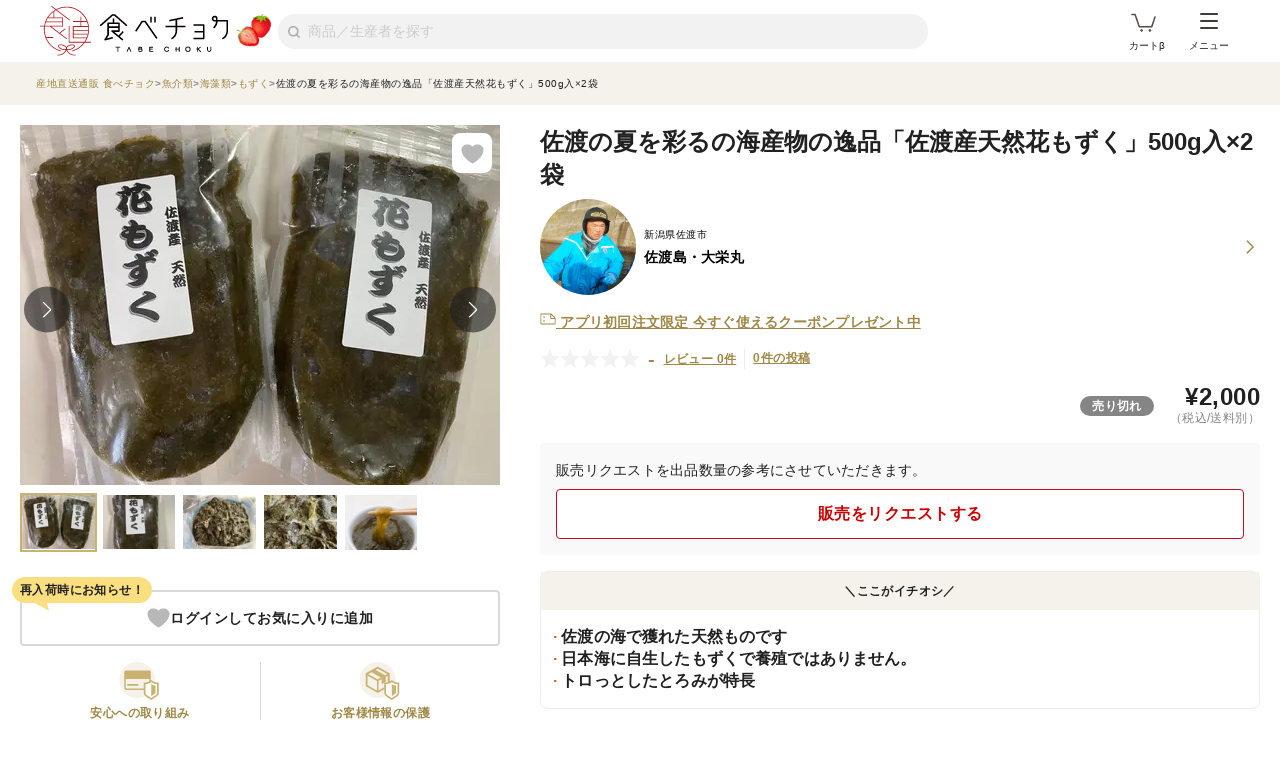

--- FILE ---
content_type: text/html; charset=utf-8
request_url: https://www.tabechoku.com/products/204532
body_size: 37226
content:

<!DOCTYPE html>
<html lang="ja" data-app-env="production" data-app-version="production_a6c3ba5e421bcb23088419a215b3c5d9ce5cd72e" data-current-user-id="" data-current-user-name="">
  <head>
    <meta charset="UTF-8">
<script type="text/javascript">window.NREUM||(NREUM={});NREUM.info={"beacon":"bam.nr-data.net","errorBeacon":"bam.nr-data.net","licenseKey":"bbe3225ce8","applicationID":"85862494","transactionName":"cVhfQ0JdCAkDSxsQF1dFHkdCXQAQBU1HShdaWEY=","queueTime":0,"applicationTime":202,"agent":""}</script>
<script type="text/javascript">(window.NREUM||(NREUM={})).init={ajax:{deny_list:["bam.nr-data.net"]},feature_flags:["soft_nav"]};(window.NREUM||(NREUM={})).loader_config={licenseKey:"bbe3225ce8",applicationID:"85862494",browserID:"85944418"};;/*! For license information please see nr-loader-rum-1.308.0.min.js.LICENSE.txt */
(()=>{var e,t,r={163:(e,t,r)=>{"use strict";r.d(t,{j:()=>E});var n=r(384),i=r(1741);var a=r(2555);r(860).K7.genericEvents;const s="experimental.resources",o="register",c=e=>{if(!e||"string"!=typeof e)return!1;try{document.createDocumentFragment().querySelector(e)}catch{return!1}return!0};var d=r(2614),u=r(944),l=r(8122);const f="[data-nr-mask]",g=e=>(0,l.a)(e,(()=>{const e={feature_flags:[],experimental:{allow_registered_children:!1,resources:!1},mask_selector:"*",block_selector:"[data-nr-block]",mask_input_options:{color:!1,date:!1,"datetime-local":!1,email:!1,month:!1,number:!1,range:!1,search:!1,tel:!1,text:!1,time:!1,url:!1,week:!1,textarea:!1,select:!1,password:!0}};return{ajax:{deny_list:void 0,block_internal:!0,enabled:!0,autoStart:!0},api:{get allow_registered_children(){return e.feature_flags.includes(o)||e.experimental.allow_registered_children},set allow_registered_children(t){e.experimental.allow_registered_children=t},duplicate_registered_data:!1},browser_consent_mode:{enabled:!1},distributed_tracing:{enabled:void 0,exclude_newrelic_header:void 0,cors_use_newrelic_header:void 0,cors_use_tracecontext_headers:void 0,allowed_origins:void 0},get feature_flags(){return e.feature_flags},set feature_flags(t){e.feature_flags=t},generic_events:{enabled:!0,autoStart:!0},harvest:{interval:30},jserrors:{enabled:!0,autoStart:!0},logging:{enabled:!0,autoStart:!0},metrics:{enabled:!0,autoStart:!0},obfuscate:void 0,page_action:{enabled:!0},page_view_event:{enabled:!0,autoStart:!0},page_view_timing:{enabled:!0,autoStart:!0},performance:{capture_marks:!1,capture_measures:!1,capture_detail:!0,resources:{get enabled(){return e.feature_flags.includes(s)||e.experimental.resources},set enabled(t){e.experimental.resources=t},asset_types:[],first_party_domains:[],ignore_newrelic:!0}},privacy:{cookies_enabled:!0},proxy:{assets:void 0,beacon:void 0},session:{expiresMs:d.wk,inactiveMs:d.BB},session_replay:{autoStart:!0,enabled:!1,preload:!1,sampling_rate:10,error_sampling_rate:100,collect_fonts:!1,inline_images:!1,fix_stylesheets:!0,mask_all_inputs:!0,get mask_text_selector(){return e.mask_selector},set mask_text_selector(t){c(t)?e.mask_selector="".concat(t,",").concat(f):""===t||null===t?e.mask_selector=f:(0,u.R)(5,t)},get block_class(){return"nr-block"},get ignore_class(){return"nr-ignore"},get mask_text_class(){return"nr-mask"},get block_selector(){return e.block_selector},set block_selector(t){c(t)?e.block_selector+=",".concat(t):""!==t&&(0,u.R)(6,t)},get mask_input_options(){return e.mask_input_options},set mask_input_options(t){t&&"object"==typeof t?e.mask_input_options={...t,password:!0}:(0,u.R)(7,t)}},session_trace:{enabled:!0,autoStart:!0},soft_navigations:{enabled:!0,autoStart:!0},spa:{enabled:!0,autoStart:!0},ssl:void 0,user_actions:{enabled:!0,elementAttributes:["id","className","tagName","type"]}}})());var p=r(6154),m=r(9324);let h=0;const v={buildEnv:m.F3,distMethod:m.Xs,version:m.xv,originTime:p.WN},b={consented:!1},y={appMetadata:{},get consented(){return this.session?.state?.consent||b.consented},set consented(e){b.consented=e},customTransaction:void 0,denyList:void 0,disabled:!1,harvester:void 0,isolatedBacklog:!1,isRecording:!1,loaderType:void 0,maxBytes:3e4,obfuscator:void 0,onerror:void 0,ptid:void 0,releaseIds:{},session:void 0,timeKeeper:void 0,registeredEntities:[],jsAttributesMetadata:{bytes:0},get harvestCount(){return++h}},_=e=>{const t=(0,l.a)(e,y),r=Object.keys(v).reduce((e,t)=>(e[t]={value:v[t],writable:!1,configurable:!0,enumerable:!0},e),{});return Object.defineProperties(t,r)};var w=r(5701);const x=e=>{const t=e.startsWith("http");e+="/",r.p=t?e:"https://"+e};var R=r(7836),k=r(3241);const A={accountID:void 0,trustKey:void 0,agentID:void 0,licenseKey:void 0,applicationID:void 0,xpid:void 0},S=e=>(0,l.a)(e,A),T=new Set;function E(e,t={},r,s){let{init:o,info:c,loader_config:d,runtime:u={},exposed:l=!0}=t;if(!c){const e=(0,n.pV)();o=e.init,c=e.info,d=e.loader_config}e.init=g(o||{}),e.loader_config=S(d||{}),c.jsAttributes??={},p.bv&&(c.jsAttributes.isWorker=!0),e.info=(0,a.D)(c);const f=e.init,m=[c.beacon,c.errorBeacon];T.has(e.agentIdentifier)||(f.proxy.assets&&(x(f.proxy.assets),m.push(f.proxy.assets)),f.proxy.beacon&&m.push(f.proxy.beacon),e.beacons=[...m],function(e){const t=(0,n.pV)();Object.getOwnPropertyNames(i.W.prototype).forEach(r=>{const n=i.W.prototype[r];if("function"!=typeof n||"constructor"===n)return;let a=t[r];e[r]&&!1!==e.exposed&&"micro-agent"!==e.runtime?.loaderType&&(t[r]=(...t)=>{const n=e[r](...t);return a?a(...t):n})})}(e),(0,n.US)("activatedFeatures",w.B)),u.denyList=[...f.ajax.deny_list||[],...f.ajax.block_internal?m:[]],u.ptid=e.agentIdentifier,u.loaderType=r,e.runtime=_(u),T.has(e.agentIdentifier)||(e.ee=R.ee.get(e.agentIdentifier),e.exposed=l,(0,k.W)({agentIdentifier:e.agentIdentifier,drained:!!w.B?.[e.agentIdentifier],type:"lifecycle",name:"initialize",feature:void 0,data:e.config})),T.add(e.agentIdentifier)}},384:(e,t,r)=>{"use strict";r.d(t,{NT:()=>s,US:()=>u,Zm:()=>o,bQ:()=>d,dV:()=>c,pV:()=>l});var n=r(6154),i=r(1863),a=r(1910);const s={beacon:"bam.nr-data.net",errorBeacon:"bam.nr-data.net"};function o(){return n.gm.NREUM||(n.gm.NREUM={}),void 0===n.gm.newrelic&&(n.gm.newrelic=n.gm.NREUM),n.gm.NREUM}function c(){let e=o();return e.o||(e.o={ST:n.gm.setTimeout,SI:n.gm.setImmediate||n.gm.setInterval,CT:n.gm.clearTimeout,XHR:n.gm.XMLHttpRequest,REQ:n.gm.Request,EV:n.gm.Event,PR:n.gm.Promise,MO:n.gm.MutationObserver,FETCH:n.gm.fetch,WS:n.gm.WebSocket},(0,a.i)(...Object.values(e.o))),e}function d(e,t){let r=o();r.initializedAgents??={},t.initializedAt={ms:(0,i.t)(),date:new Date},r.initializedAgents[e]=t}function u(e,t){o()[e]=t}function l(){return function(){let e=o();const t=e.info||{};e.info={beacon:s.beacon,errorBeacon:s.errorBeacon,...t}}(),function(){let e=o();const t=e.init||{};e.init={...t}}(),c(),function(){let e=o();const t=e.loader_config||{};e.loader_config={...t}}(),o()}},782:(e,t,r)=>{"use strict";r.d(t,{T:()=>n});const n=r(860).K7.pageViewTiming},860:(e,t,r)=>{"use strict";r.d(t,{$J:()=>u,K7:()=>c,P3:()=>d,XX:()=>i,Yy:()=>o,df:()=>a,qY:()=>n,v4:()=>s});const n="events",i="jserrors",a="browser/blobs",s="rum",o="browser/logs",c={ajax:"ajax",genericEvents:"generic_events",jserrors:i,logging:"logging",metrics:"metrics",pageAction:"page_action",pageViewEvent:"page_view_event",pageViewTiming:"page_view_timing",sessionReplay:"session_replay",sessionTrace:"session_trace",softNav:"soft_navigations",spa:"spa"},d={[c.pageViewEvent]:1,[c.pageViewTiming]:2,[c.metrics]:3,[c.jserrors]:4,[c.spa]:5,[c.ajax]:6,[c.sessionTrace]:7,[c.softNav]:8,[c.sessionReplay]:9,[c.logging]:10,[c.genericEvents]:11},u={[c.pageViewEvent]:s,[c.pageViewTiming]:n,[c.ajax]:n,[c.spa]:n,[c.softNav]:n,[c.metrics]:i,[c.jserrors]:i,[c.sessionTrace]:a,[c.sessionReplay]:a,[c.logging]:o,[c.genericEvents]:"ins"}},944:(e,t,r)=>{"use strict";r.d(t,{R:()=>i});var n=r(3241);function i(e,t){"function"==typeof console.debug&&(console.debug("New Relic Warning: https://github.com/newrelic/newrelic-browser-agent/blob/main/docs/warning-codes.md#".concat(e),t),(0,n.W)({agentIdentifier:null,drained:null,type:"data",name:"warn",feature:"warn",data:{code:e,secondary:t}}))}},1687:(e,t,r)=>{"use strict";r.d(t,{Ak:()=>d,Ze:()=>f,x3:()=>u});var n=r(3241),i=r(7836),a=r(3606),s=r(860),o=r(2646);const c={};function d(e,t){const r={staged:!1,priority:s.P3[t]||0};l(e),c[e].get(t)||c[e].set(t,r)}function u(e,t){e&&c[e]&&(c[e].get(t)&&c[e].delete(t),p(e,t,!1),c[e].size&&g(e))}function l(e){if(!e)throw new Error("agentIdentifier required");c[e]||(c[e]=new Map)}function f(e="",t="feature",r=!1){if(l(e),!e||!c[e].get(t)||r)return p(e,t);c[e].get(t).staged=!0,g(e)}function g(e){const t=Array.from(c[e]);t.every(([e,t])=>t.staged)&&(t.sort((e,t)=>e[1].priority-t[1].priority),t.forEach(([t])=>{c[e].delete(t),p(e,t)}))}function p(e,t,r=!0){const s=e?i.ee.get(e):i.ee,c=a.i.handlers;if(!s.aborted&&s.backlog&&c){if((0,n.W)({agentIdentifier:e,type:"lifecycle",name:"drain",feature:t}),r){const e=s.backlog[t],r=c[t];if(r){for(let t=0;e&&t<e.length;++t)m(e[t],r);Object.entries(r).forEach(([e,t])=>{Object.values(t||{}).forEach(t=>{t[0]?.on&&t[0]?.context()instanceof o.y&&t[0].on(e,t[1])})})}}s.isolatedBacklog||delete c[t],s.backlog[t]=null,s.emit("drain-"+t,[])}}function m(e,t){var r=e[1];Object.values(t[r]||{}).forEach(t=>{var r=e[0];if(t[0]===r){var n=t[1],i=e[3],a=e[2];n.apply(i,a)}})}},1738:(e,t,r)=>{"use strict";r.d(t,{U:()=>g,Y:()=>f});var n=r(3241),i=r(9908),a=r(1863),s=r(944),o=r(5701),c=r(3969),d=r(8362),u=r(860),l=r(4261);function f(e,t,r,a){const f=a||r;!f||f[e]&&f[e]!==d.d.prototype[e]||(f[e]=function(){(0,i.p)(c.xV,["API/"+e+"/called"],void 0,u.K7.metrics,r.ee),(0,n.W)({agentIdentifier:r.agentIdentifier,drained:!!o.B?.[r.agentIdentifier],type:"data",name:"api",feature:l.Pl+e,data:{}});try{return t.apply(this,arguments)}catch(e){(0,s.R)(23,e)}})}function g(e,t,r,n,s){const o=e.info;null===r?delete o.jsAttributes[t]:o.jsAttributes[t]=r,(s||null===r)&&(0,i.p)(l.Pl+n,[(0,a.t)(),t,r],void 0,"session",e.ee)}},1741:(e,t,r)=>{"use strict";r.d(t,{W:()=>a});var n=r(944),i=r(4261);class a{#e(e,...t){if(this[e]!==a.prototype[e])return this[e](...t);(0,n.R)(35,e)}addPageAction(e,t){return this.#e(i.hG,e,t)}register(e){return this.#e(i.eY,e)}recordCustomEvent(e,t){return this.#e(i.fF,e,t)}setPageViewName(e,t){return this.#e(i.Fw,e,t)}setCustomAttribute(e,t,r){return this.#e(i.cD,e,t,r)}noticeError(e,t){return this.#e(i.o5,e,t)}setUserId(e,t=!1){return this.#e(i.Dl,e,t)}setApplicationVersion(e){return this.#e(i.nb,e)}setErrorHandler(e){return this.#e(i.bt,e)}addRelease(e,t){return this.#e(i.k6,e,t)}log(e,t){return this.#e(i.$9,e,t)}start(){return this.#e(i.d3)}finished(e){return this.#e(i.BL,e)}recordReplay(){return this.#e(i.CH)}pauseReplay(){return this.#e(i.Tb)}addToTrace(e){return this.#e(i.U2,e)}setCurrentRouteName(e){return this.#e(i.PA,e)}interaction(e){return this.#e(i.dT,e)}wrapLogger(e,t,r){return this.#e(i.Wb,e,t,r)}measure(e,t){return this.#e(i.V1,e,t)}consent(e){return this.#e(i.Pv,e)}}},1863:(e,t,r)=>{"use strict";function n(){return Math.floor(performance.now())}r.d(t,{t:()=>n})},1910:(e,t,r)=>{"use strict";r.d(t,{i:()=>a});var n=r(944);const i=new Map;function a(...e){return e.every(e=>{if(i.has(e))return i.get(e);const t="function"==typeof e?e.toString():"",r=t.includes("[native code]"),a=t.includes("nrWrapper");return r||a||(0,n.R)(64,e?.name||t),i.set(e,r),r})}},2555:(e,t,r)=>{"use strict";r.d(t,{D:()=>o,f:()=>s});var n=r(384),i=r(8122);const a={beacon:n.NT.beacon,errorBeacon:n.NT.errorBeacon,licenseKey:void 0,applicationID:void 0,sa:void 0,queueTime:void 0,applicationTime:void 0,ttGuid:void 0,user:void 0,account:void 0,product:void 0,extra:void 0,jsAttributes:{},userAttributes:void 0,atts:void 0,transactionName:void 0,tNamePlain:void 0};function s(e){try{return!!e.licenseKey&&!!e.errorBeacon&&!!e.applicationID}catch(e){return!1}}const o=e=>(0,i.a)(e,a)},2614:(e,t,r)=>{"use strict";r.d(t,{BB:()=>s,H3:()=>n,g:()=>d,iL:()=>c,tS:()=>o,uh:()=>i,wk:()=>a});const n="NRBA",i="SESSION",a=144e5,s=18e5,o={STARTED:"session-started",PAUSE:"session-pause",RESET:"session-reset",RESUME:"session-resume",UPDATE:"session-update"},c={SAME_TAB:"same-tab",CROSS_TAB:"cross-tab"},d={OFF:0,FULL:1,ERROR:2}},2646:(e,t,r)=>{"use strict";r.d(t,{y:()=>n});class n{constructor(e){this.contextId=e}}},2843:(e,t,r)=>{"use strict";r.d(t,{G:()=>a,u:()=>i});var n=r(3878);function i(e,t=!1,r,i){(0,n.DD)("visibilitychange",function(){if(t)return void("hidden"===document.visibilityState&&e());e(document.visibilityState)},r,i)}function a(e,t,r){(0,n.sp)("pagehide",e,t,r)}},3241:(e,t,r)=>{"use strict";r.d(t,{W:()=>a});var n=r(6154);const i="newrelic";function a(e={}){try{n.gm.dispatchEvent(new CustomEvent(i,{detail:e}))}catch(e){}}},3606:(e,t,r)=>{"use strict";r.d(t,{i:()=>a});var n=r(9908);a.on=s;var i=a.handlers={};function a(e,t,r,a){s(a||n.d,i,e,t,r)}function s(e,t,r,i,a){a||(a="feature"),e||(e=n.d);var s=t[a]=t[a]||{};(s[r]=s[r]||[]).push([e,i])}},3878:(e,t,r)=>{"use strict";function n(e,t){return{capture:e,passive:!1,signal:t}}function i(e,t,r=!1,i){window.addEventListener(e,t,n(r,i))}function a(e,t,r=!1,i){document.addEventListener(e,t,n(r,i))}r.d(t,{DD:()=>a,jT:()=>n,sp:()=>i})},3969:(e,t,r)=>{"use strict";r.d(t,{TZ:()=>n,XG:()=>o,rs:()=>i,xV:()=>s,z_:()=>a});const n=r(860).K7.metrics,i="sm",a="cm",s="storeSupportabilityMetrics",o="storeEventMetrics"},4234:(e,t,r)=>{"use strict";r.d(t,{W:()=>a});var n=r(7836),i=r(1687);class a{constructor(e,t){this.agentIdentifier=e,this.ee=n.ee.get(e),this.featureName=t,this.blocked=!1}deregisterDrain(){(0,i.x3)(this.agentIdentifier,this.featureName)}}},4261:(e,t,r)=>{"use strict";r.d(t,{$9:()=>d,BL:()=>o,CH:()=>g,Dl:()=>_,Fw:()=>y,PA:()=>h,Pl:()=>n,Pv:()=>k,Tb:()=>l,U2:()=>a,V1:()=>R,Wb:()=>x,bt:()=>b,cD:()=>v,d3:()=>w,dT:()=>c,eY:()=>p,fF:()=>f,hG:()=>i,k6:()=>s,nb:()=>m,o5:()=>u});const n="api-",i="addPageAction",a="addToTrace",s="addRelease",o="finished",c="interaction",d="log",u="noticeError",l="pauseReplay",f="recordCustomEvent",g="recordReplay",p="register",m="setApplicationVersion",h="setCurrentRouteName",v="setCustomAttribute",b="setErrorHandler",y="setPageViewName",_="setUserId",w="start",x="wrapLogger",R="measure",k="consent"},5289:(e,t,r)=>{"use strict";r.d(t,{GG:()=>s,Qr:()=>c,sB:()=>o});var n=r(3878),i=r(6389);function a(){return"undefined"==typeof document||"complete"===document.readyState}function s(e,t){if(a())return e();const r=(0,i.J)(e),s=setInterval(()=>{a()&&(clearInterval(s),r())},500);(0,n.sp)("load",r,t)}function o(e){if(a())return e();(0,n.DD)("DOMContentLoaded",e)}function c(e){if(a())return e();(0,n.sp)("popstate",e)}},5607:(e,t,r)=>{"use strict";r.d(t,{W:()=>n});const n=(0,r(9566).bz)()},5701:(e,t,r)=>{"use strict";r.d(t,{B:()=>a,t:()=>s});var n=r(3241);const i=new Set,a={};function s(e,t){const r=t.agentIdentifier;a[r]??={},e&&"object"==typeof e&&(i.has(r)||(t.ee.emit("rumresp",[e]),a[r]=e,i.add(r),(0,n.W)({agentIdentifier:r,loaded:!0,drained:!0,type:"lifecycle",name:"load",feature:void 0,data:e})))}},6154:(e,t,r)=>{"use strict";r.d(t,{OF:()=>c,RI:()=>i,WN:()=>u,bv:()=>a,eN:()=>l,gm:()=>s,mw:()=>o,sb:()=>d});var n=r(1863);const i="undefined"!=typeof window&&!!window.document,a="undefined"!=typeof WorkerGlobalScope&&("undefined"!=typeof self&&self instanceof WorkerGlobalScope&&self.navigator instanceof WorkerNavigator||"undefined"!=typeof globalThis&&globalThis instanceof WorkerGlobalScope&&globalThis.navigator instanceof WorkerNavigator),s=i?window:"undefined"!=typeof WorkerGlobalScope&&("undefined"!=typeof self&&self instanceof WorkerGlobalScope&&self||"undefined"!=typeof globalThis&&globalThis instanceof WorkerGlobalScope&&globalThis),o=Boolean("hidden"===s?.document?.visibilityState),c=/iPad|iPhone|iPod/.test(s.navigator?.userAgent),d=c&&"undefined"==typeof SharedWorker,u=((()=>{const e=s.navigator?.userAgent?.match(/Firefox[/\s](\d+\.\d+)/);Array.isArray(e)&&e.length>=2&&e[1]})(),Date.now()-(0,n.t)()),l=()=>"undefined"!=typeof PerformanceNavigationTiming&&s?.performance?.getEntriesByType("navigation")?.[0]?.responseStart},6389:(e,t,r)=>{"use strict";function n(e,t=500,r={}){const n=r?.leading||!1;let i;return(...r)=>{n&&void 0===i&&(e.apply(this,r),i=setTimeout(()=>{i=clearTimeout(i)},t)),n||(clearTimeout(i),i=setTimeout(()=>{e.apply(this,r)},t))}}function i(e){let t=!1;return(...r)=>{t||(t=!0,e.apply(this,r))}}r.d(t,{J:()=>i,s:()=>n})},6630:(e,t,r)=>{"use strict";r.d(t,{T:()=>n});const n=r(860).K7.pageViewEvent},7699:(e,t,r)=>{"use strict";r.d(t,{It:()=>a,KC:()=>o,No:()=>i,qh:()=>s});var n=r(860);const i=16e3,a=1e6,s="SESSION_ERROR",o={[n.K7.logging]:!0,[n.K7.genericEvents]:!1,[n.K7.jserrors]:!1,[n.K7.ajax]:!1}},7836:(e,t,r)=>{"use strict";r.d(t,{P:()=>o,ee:()=>c});var n=r(384),i=r(8990),a=r(2646),s=r(5607);const o="nr@context:".concat(s.W),c=function e(t,r){var n={},s={},u={},l=!1;try{l=16===r.length&&d.initializedAgents?.[r]?.runtime.isolatedBacklog}catch(e){}var f={on:p,addEventListener:p,removeEventListener:function(e,t){var r=n[e];if(!r)return;for(var i=0;i<r.length;i++)r[i]===t&&r.splice(i,1)},emit:function(e,r,n,i,a){!1!==a&&(a=!0);if(c.aborted&&!i)return;t&&a&&t.emit(e,r,n);var o=g(n);m(e).forEach(e=>{e.apply(o,r)});var d=v()[s[e]];d&&d.push([f,e,r,o]);return o},get:h,listeners:m,context:g,buffer:function(e,t){const r=v();if(t=t||"feature",f.aborted)return;Object.entries(e||{}).forEach(([e,n])=>{s[n]=t,t in r||(r[t]=[])})},abort:function(){f._aborted=!0,Object.keys(f.backlog).forEach(e=>{delete f.backlog[e]})},isBuffering:function(e){return!!v()[s[e]]},debugId:r,backlog:l?{}:t&&"object"==typeof t.backlog?t.backlog:{},isolatedBacklog:l};return Object.defineProperty(f,"aborted",{get:()=>{let e=f._aborted||!1;return e||(t&&(e=t.aborted),e)}}),f;function g(e){return e&&e instanceof a.y?e:e?(0,i.I)(e,o,()=>new a.y(o)):new a.y(o)}function p(e,t){n[e]=m(e).concat(t)}function m(e){return n[e]||[]}function h(t){return u[t]=u[t]||e(f,t)}function v(){return f.backlog}}(void 0,"globalEE"),d=(0,n.Zm)();d.ee||(d.ee=c)},8122:(e,t,r)=>{"use strict";r.d(t,{a:()=>i});var n=r(944);function i(e,t){try{if(!e||"object"!=typeof e)return(0,n.R)(3);if(!t||"object"!=typeof t)return(0,n.R)(4);const r=Object.create(Object.getPrototypeOf(t),Object.getOwnPropertyDescriptors(t)),a=0===Object.keys(r).length?e:r;for(let s in a)if(void 0!==e[s])try{if(null===e[s]){r[s]=null;continue}Array.isArray(e[s])&&Array.isArray(t[s])?r[s]=Array.from(new Set([...e[s],...t[s]])):"object"==typeof e[s]&&"object"==typeof t[s]?r[s]=i(e[s],t[s]):r[s]=e[s]}catch(e){r[s]||(0,n.R)(1,e)}return r}catch(e){(0,n.R)(2,e)}}},8362:(e,t,r)=>{"use strict";r.d(t,{d:()=>a});var n=r(9566),i=r(1741);class a extends i.W{agentIdentifier=(0,n.LA)(16)}},8374:(e,t,r)=>{r.nc=(()=>{try{return document?.currentScript?.nonce}catch(e){}return""})()},8990:(e,t,r)=>{"use strict";r.d(t,{I:()=>i});var n=Object.prototype.hasOwnProperty;function i(e,t,r){if(n.call(e,t))return e[t];var i=r();if(Object.defineProperty&&Object.keys)try{return Object.defineProperty(e,t,{value:i,writable:!0,enumerable:!1}),i}catch(e){}return e[t]=i,i}},9324:(e,t,r)=>{"use strict";r.d(t,{F3:()=>i,Xs:()=>a,xv:()=>n});const n="1.308.0",i="PROD",a="CDN"},9566:(e,t,r)=>{"use strict";r.d(t,{LA:()=>o,bz:()=>s});var n=r(6154);const i="xxxxxxxx-xxxx-4xxx-yxxx-xxxxxxxxxxxx";function a(e,t){return e?15&e[t]:16*Math.random()|0}function s(){const e=n.gm?.crypto||n.gm?.msCrypto;let t,r=0;return e&&e.getRandomValues&&(t=e.getRandomValues(new Uint8Array(30))),i.split("").map(e=>"x"===e?a(t,r++).toString(16):"y"===e?(3&a()|8).toString(16):e).join("")}function o(e){const t=n.gm?.crypto||n.gm?.msCrypto;let r,i=0;t&&t.getRandomValues&&(r=t.getRandomValues(new Uint8Array(e)));const s=[];for(var o=0;o<e;o++)s.push(a(r,i++).toString(16));return s.join("")}},9908:(e,t,r)=>{"use strict";r.d(t,{d:()=>n,p:()=>i});var n=r(7836).ee.get("handle");function i(e,t,r,i,a){a?(a.buffer([e],i),a.emit(e,t,r)):(n.buffer([e],i),n.emit(e,t,r))}}},n={};function i(e){var t=n[e];if(void 0!==t)return t.exports;var a=n[e]={exports:{}};return r[e](a,a.exports,i),a.exports}i.m=r,i.d=(e,t)=>{for(var r in t)i.o(t,r)&&!i.o(e,r)&&Object.defineProperty(e,r,{enumerable:!0,get:t[r]})},i.f={},i.e=e=>Promise.all(Object.keys(i.f).reduce((t,r)=>(i.f[r](e,t),t),[])),i.u=e=>"nr-rum-1.308.0.min.js",i.o=(e,t)=>Object.prototype.hasOwnProperty.call(e,t),e={},t="NRBA-1.308.0.PROD:",i.l=(r,n,a,s)=>{if(e[r])e[r].push(n);else{var o,c;if(void 0!==a)for(var d=document.getElementsByTagName("script"),u=0;u<d.length;u++){var l=d[u];if(l.getAttribute("src")==r||l.getAttribute("data-webpack")==t+a){o=l;break}}if(!o){c=!0;var f={296:"sha512-+MIMDsOcckGXa1EdWHqFNv7P+JUkd5kQwCBr3KE6uCvnsBNUrdSt4a/3/L4j4TxtnaMNjHpza2/erNQbpacJQA=="};(o=document.createElement("script")).charset="utf-8",i.nc&&o.setAttribute("nonce",i.nc),o.setAttribute("data-webpack",t+a),o.src=r,0!==o.src.indexOf(window.location.origin+"/")&&(o.crossOrigin="anonymous"),f[s]&&(o.integrity=f[s])}e[r]=[n];var g=(t,n)=>{o.onerror=o.onload=null,clearTimeout(p);var i=e[r];if(delete e[r],o.parentNode&&o.parentNode.removeChild(o),i&&i.forEach(e=>e(n)),t)return t(n)},p=setTimeout(g.bind(null,void 0,{type:"timeout",target:o}),12e4);o.onerror=g.bind(null,o.onerror),o.onload=g.bind(null,o.onload),c&&document.head.appendChild(o)}},i.r=e=>{"undefined"!=typeof Symbol&&Symbol.toStringTag&&Object.defineProperty(e,Symbol.toStringTag,{value:"Module"}),Object.defineProperty(e,"__esModule",{value:!0})},i.p="https://js-agent.newrelic.com/",(()=>{var e={374:0,840:0};i.f.j=(t,r)=>{var n=i.o(e,t)?e[t]:void 0;if(0!==n)if(n)r.push(n[2]);else{var a=new Promise((r,i)=>n=e[t]=[r,i]);r.push(n[2]=a);var s=i.p+i.u(t),o=new Error;i.l(s,r=>{if(i.o(e,t)&&(0!==(n=e[t])&&(e[t]=void 0),n)){var a=r&&("load"===r.type?"missing":r.type),s=r&&r.target&&r.target.src;o.message="Loading chunk "+t+" failed: ("+a+": "+s+")",o.name="ChunkLoadError",o.type=a,o.request=s,n[1](o)}},"chunk-"+t,t)}};var t=(t,r)=>{var n,a,[s,o,c]=r,d=0;if(s.some(t=>0!==e[t])){for(n in o)i.o(o,n)&&(i.m[n]=o[n]);if(c)c(i)}for(t&&t(r);d<s.length;d++)a=s[d],i.o(e,a)&&e[a]&&e[a][0](),e[a]=0},r=self["webpackChunk:NRBA-1.308.0.PROD"]=self["webpackChunk:NRBA-1.308.0.PROD"]||[];r.forEach(t.bind(null,0)),r.push=t.bind(null,r.push.bind(r))})(),(()=>{"use strict";i(8374);var e=i(8362),t=i(860);const r=Object.values(t.K7);var n=i(163);var a=i(9908),s=i(1863),o=i(4261),c=i(1738);var d=i(1687),u=i(4234),l=i(5289),f=i(6154),g=i(944),p=i(384);const m=e=>f.RI&&!0===e?.privacy.cookies_enabled;function h(e){return!!(0,p.dV)().o.MO&&m(e)&&!0===e?.session_trace.enabled}var v=i(6389),b=i(7699);class y extends u.W{constructor(e,t){super(e.agentIdentifier,t),this.agentRef=e,this.abortHandler=void 0,this.featAggregate=void 0,this.loadedSuccessfully=void 0,this.onAggregateImported=new Promise(e=>{this.loadedSuccessfully=e}),this.deferred=Promise.resolve(),!1===e.init[this.featureName].autoStart?this.deferred=new Promise((t,r)=>{this.ee.on("manual-start-all",(0,v.J)(()=>{(0,d.Ak)(e.agentIdentifier,this.featureName),t()}))}):(0,d.Ak)(e.agentIdentifier,t)}importAggregator(e,t,r={}){if(this.featAggregate)return;const n=async()=>{let n;await this.deferred;try{if(m(e.init)){const{setupAgentSession:t}=await i.e(296).then(i.bind(i,3305));n=t(e)}}catch(e){(0,g.R)(20,e),this.ee.emit("internal-error",[e]),(0,a.p)(b.qh,[e],void 0,this.featureName,this.ee)}try{if(!this.#t(this.featureName,n,e.init))return(0,d.Ze)(this.agentIdentifier,this.featureName),void this.loadedSuccessfully(!1);const{Aggregate:i}=await t();this.featAggregate=new i(e,r),e.runtime.harvester.initializedAggregates.push(this.featAggregate),this.loadedSuccessfully(!0)}catch(e){(0,g.R)(34,e),this.abortHandler?.(),(0,d.Ze)(this.agentIdentifier,this.featureName,!0),this.loadedSuccessfully(!1),this.ee&&this.ee.abort()}};f.RI?(0,l.GG)(()=>n(),!0):n()}#t(e,r,n){if(this.blocked)return!1;switch(e){case t.K7.sessionReplay:return h(n)&&!!r;case t.K7.sessionTrace:return!!r;default:return!0}}}var _=i(6630),w=i(2614),x=i(3241);class R extends y{static featureName=_.T;constructor(e){var t;super(e,_.T),this.setupInspectionEvents(e.agentIdentifier),t=e,(0,c.Y)(o.Fw,function(e,r){"string"==typeof e&&("/"!==e.charAt(0)&&(e="/"+e),t.runtime.customTransaction=(r||"http://custom.transaction")+e,(0,a.p)(o.Pl+o.Fw,[(0,s.t)()],void 0,void 0,t.ee))},t),this.importAggregator(e,()=>i.e(296).then(i.bind(i,3943)))}setupInspectionEvents(e){const t=(t,r)=>{t&&(0,x.W)({agentIdentifier:e,timeStamp:t.timeStamp,loaded:"complete"===t.target.readyState,type:"window",name:r,data:t.target.location+""})};(0,l.sB)(e=>{t(e,"DOMContentLoaded")}),(0,l.GG)(e=>{t(e,"load")}),(0,l.Qr)(e=>{t(e,"navigate")}),this.ee.on(w.tS.UPDATE,(t,r)=>{(0,x.W)({agentIdentifier:e,type:"lifecycle",name:"session",data:r})})}}class k extends e.d{constructor(e){var t;(super(),f.gm)?(this.features={},(0,p.bQ)(this.agentIdentifier,this),this.desiredFeatures=new Set(e.features||[]),this.desiredFeatures.add(R),(0,n.j)(this,e,e.loaderType||"agent"),t=this,(0,c.Y)(o.cD,function(e,r,n=!1){if("string"==typeof e){if(["string","number","boolean"].includes(typeof r)||null===r)return(0,c.U)(t,e,r,o.cD,n);(0,g.R)(40,typeof r)}else(0,g.R)(39,typeof e)},t),function(e){(0,c.Y)(o.Dl,function(t,r=!1){if("string"!=typeof t&&null!==t)return void(0,g.R)(41,typeof t);const n=e.info.jsAttributes["enduser.id"];r&&null!=n&&n!==t?(0,a.p)(o.Pl+"setUserIdAndResetSession",[t],void 0,"session",e.ee):(0,c.U)(e,"enduser.id",t,o.Dl,!0)},e)}(this),function(e){(0,c.Y)(o.nb,function(t){if("string"==typeof t||null===t)return(0,c.U)(e,"application.version",t,o.nb,!1);(0,g.R)(42,typeof t)},e)}(this),function(e){(0,c.Y)(o.d3,function(){e.ee.emit("manual-start-all")},e)}(this),function(e){(0,c.Y)(o.Pv,function(t=!0){if("boolean"==typeof t){if((0,a.p)(o.Pl+o.Pv,[t],void 0,"session",e.ee),e.runtime.consented=t,t){const t=e.features.page_view_event;t.onAggregateImported.then(e=>{const r=t.featAggregate;e&&!r.sentRum&&r.sendRum()})}}else(0,g.R)(65,typeof t)},e)}(this),this.run()):(0,g.R)(21)}get config(){return{info:this.info,init:this.init,loader_config:this.loader_config,runtime:this.runtime}}get api(){return this}run(){try{const e=function(e){const t={};return r.forEach(r=>{t[r]=!!e[r]?.enabled}),t}(this.init),n=[...this.desiredFeatures];n.sort((e,r)=>t.P3[e.featureName]-t.P3[r.featureName]),n.forEach(r=>{if(!e[r.featureName]&&r.featureName!==t.K7.pageViewEvent)return;if(r.featureName===t.K7.spa)return void(0,g.R)(67);const n=function(e){switch(e){case t.K7.ajax:return[t.K7.jserrors];case t.K7.sessionTrace:return[t.K7.ajax,t.K7.pageViewEvent];case t.K7.sessionReplay:return[t.K7.sessionTrace];case t.K7.pageViewTiming:return[t.K7.pageViewEvent];default:return[]}}(r.featureName).filter(e=>!(e in this.features));n.length>0&&(0,g.R)(36,{targetFeature:r.featureName,missingDependencies:n}),this.features[r.featureName]=new r(this)})}catch(e){(0,g.R)(22,e);for(const e in this.features)this.features[e].abortHandler?.();const t=(0,p.Zm)();delete t.initializedAgents[this.agentIdentifier]?.features,delete this.sharedAggregator;return t.ee.get(this.agentIdentifier).abort(),!1}}}var A=i(2843),S=i(782);class T extends y{static featureName=S.T;constructor(e){super(e,S.T),f.RI&&((0,A.u)(()=>(0,a.p)("docHidden",[(0,s.t)()],void 0,S.T,this.ee),!0),(0,A.G)(()=>(0,a.p)("winPagehide",[(0,s.t)()],void 0,S.T,this.ee)),this.importAggregator(e,()=>i.e(296).then(i.bind(i,2117))))}}var E=i(3969);class I extends y{static featureName=E.TZ;constructor(e){super(e,E.TZ),f.RI&&document.addEventListener("securitypolicyviolation",e=>{(0,a.p)(E.xV,["Generic/CSPViolation/Detected"],void 0,this.featureName,this.ee)}),this.importAggregator(e,()=>i.e(296).then(i.bind(i,9623)))}}new k({features:[R,T,I],loaderType:"lite"})})()})();</script>
    <script>
  window.dataLayer = window.dataLayer || [];
  window.dataLayer.push({"puid":"25deeb3ae4b0ef5242b458f978ada541"});
  window.dataLayer.push({"event":"view_item","ecommerce":{"items":[{"item_id":204532,"item_name":"佐渡の夏を彩るの海産物の逸品「佐渡産天然花もずく」500g入×2袋","item_category":"魚介類","affiliation":"佐渡島・大栄丸","currency":"JPY","price":2000,"quantity":"1","promotion_name":""}]}});
</script>

      <!-- Google Tag Manager -->
  <script>(function(w,d,s,l,i){w[l]=w[l]||[];w[l].push({'gtm.start':
      new Date().getTime(),event:'gtm.js'});var f=d.getElementsByTagName(s)[0],
    j=d.createElement(s),dl=l!='dataLayer'?'&l='+l:'';j.async=true;j.src=
    'https://www.googletagmanager.com/gtm.js?id='+i+dl;f.parentNode.insertBefore(j,f);
  })(window,document,'script','dataLayer','GTM-P2NJFBS');</script>
  <!-- End Google Tag Manager -->

    <title>佐渡の夏を彩るの海産物の逸品「佐渡産天然花もずく」500g入×2袋：新潟県産のもずく｜食べチョク｜産地直送(産直)お取り寄せ通販 - 農家・漁師から旬の食材を直送</title>
    <meta content="width=device-width,initial-scale=1,minimum-scale=1.0,maximum-scale=1.0,user-scalable=no" name=viewport>
    <meta name="description" content="新潟県の佐渡島・大栄丸が出品している「佐渡の夏を彩るの海産物の逸品「佐渡産天然花もずく」500g入×2袋」です。※ 数量限定のため「500g入」及び「1kg入（500g×2袋」のみの販売をさせていただきます。また在庫がなくなり次第終了となります。　６月下旬頃から８月上旬にかけて浅瀬の藻などに生える「花もずく」。この花もずくはドロッとした海藻でとろみが強いのが特長です。今回ご用意した花もずくは浅瀬の藻に生えたものではなく、少し水深が深い藻に生えた花もずくを用意いたしました。その違いは海藻の繊維の太さ。水深の深い藻に生えた花もずくは浅瀬の藻のよりも繊維が太く、少しとろみが弱いために非常に食べやすいもずくになっております。このもずくは袋から食べる分だけ取り出して、特に湯通し等の作業の必要性がないため２～...">
    <meta name="keywords" content="天然,魚介類,贈答品,家庭用,もずく,佐渡島・大栄丸,新潟県,食べチョク,食べ直,タベチョク,通販,オーガニック,お取り寄せ">
    <link rel="icon" href="/favicon.ico" sizes="any">
    <link rel="apple-touch-icon" href="/apple-touch-icon.png">
    <link rel="manifest" href="/manifest.webmanifest">
      <link rel="canonical" href="https://www.tabechoku.com/products/204532">
      <meta name="robots" content="noindex">
    <meta property="og:site_name" content="食べチョク">
    <meta property="og:type" content="website">
    <meta property="og:url" content="https://www.tabechoku.com/products/204532">
    <meta property="og:title" content="佐渡の夏を彩るの海産物の逸品「佐渡産天然花もずく」500g入×2袋：新潟県産のもずく｜食べチョク｜産地直送(産直)お取り寄せ通販 - 農家・漁師から旬の食材を直送">
    <meta property="og:description" content="新潟県の佐渡島・大栄丸が出品している「佐渡の夏を彩るの海産物の逸品「佐渡産天然花もずく」500g入×2袋」です。※ 数量限定のため「500g入」及び「1kg入（500g×2袋」のみの販売をさせていただきます。また在庫がなくなり次第終了となります。　６月下旬頃から８月上旬にかけて浅瀬の藻などに生える「花もずく」。この花もずくはドロッとした海藻でとろみが強いのが特長です。今回ご用意した花もずくは浅瀬の藻に生えたものではなく、少し水深が深い藻に生えた花もずくを用意いたしました。その違いは海藻の繊維の太さ。水深の深い藻に生えた花もずくは浅瀬の藻のよりも繊維が太く、少しとろみが弱いために非常に食べやすいもずくになっております。このもずくは袋から食べる分だけ取り出して、特に湯通し等の作業の必要性がないため２～...">

    <meta property="og:image" content="https://image-cdn.tabechoku.com/compress/images/4f4c8abff7c7fe4b1b0611fe4993a6fe946c6dd0ce007ae183b1ffb60949b5e9.jpg">
    <meta property="og:image:width" content="3388">
    <meta property="og:image:height" content="2692">
    <meta name="twitter:card" content="summary_large_image">
    <meta name="twitter:app:country" content="JP">
    <meta name="twitter:description" content="新潟県の佐渡島・大栄丸が出品している「佐渡の夏を彩るの海産物の逸品「佐渡産天然花もずく」500g入×2袋」です。※ 数量限定のため「500g入」及び「1kg入（500g×2袋」のみの販売をさせていただきます。また在庫がなくなり次第終了となります。　６月下旬頃から８月上旬にかけて浅瀬の藻などに生える「花もずく」。この花もずくはドロッとした海藻でとろみが強いのが特長です。今回ご用意した花もずくは浅瀬の藻に生えたものではなく、少し水深が深い藻に生えた花もずくを用意いたしました。その違いは海藻の繊維の太さ。水深の深い藻に生えた花もずくは浅瀬の藻のよりも繊維が太く、少しとろみが弱いために非常に食べやすいもずくになっております。このもずくは袋から食べる分だけ取り出して、特に湯通し等の作業の必要性がないため２～...">
    <meta name="twitter:image" content="https://image-cdn.tabechoku.com/compress/images/4f4c8abff7c7fe4b1b0611fe4993a6fe946c6dd0ce007ae183b1ffb60949b5e9.jpg">
    <meta name="twitter:title" content="佐渡の夏を彩るの海産物の逸品「佐渡産天然花もずく」500g入×2袋：新潟県産のもずく｜食べチョク｜産地直送(産直)お取り寄せ通販 - 農家・漁師から旬の食材を直送">
    <meta name="apple-itunes-app" content="app-id=1517340079, app-argument=">

    <meta name="csrf-param" content="authenticity_token" />
<meta name="csrf-token" content="8TA-QbYDNAnfAa_Q0BoEycqiAsjwwS8KAIYtHIaKborlkrXYT_HTD6bviOtC-LJOQMGKs8rYoysqvQigjCI-ug" />

    <link rel="stylesheet" href="https://public-assets-cdn.tabechoku.com/entries/style/user-8baf1fcc37a780df9c4e.css" type="text/css;charset=UTF-8" />

    <script src="https://public-assets-cdn.tabechoku.com/entries/error_tracking_react-dbacef21847dde3b7d9b.js" defer="defer"></script>
    <script src="https://public-assets-cdn.tabechoku.com/entries/vendor_user-ac3b3f2ea54c66093cb2.js" defer="defer"></script>
    <script src="https://public-assets-cdn.tabechoku.com/entries/user/common-02da1bcb44a99fc05d0e.js" defer="defer"></script>
      <link rel="stylesheet" href="https://public-assets-cdn.tabechoku.com/entries/style/swiper-850bcecdec7658cae78f.css" />
  <link rel="stylesheet" href="https://public-assets-cdn.tabechoku.com/entries/style/user/product_detail_2025-40d09ea8ccdbab1bf24f.css" />

  </head>

  <body class="product">
      <!-- Google Tag Manager (noscript) -->
  <noscript><iframe src="https://www.googletagmanager.com/ns.html?id=GTM-P2NJFBS"
                    height="0" width="0" style="display:none;visibility:hidden"></iframe></noscript>
  <!-- End Google Tag Manager (noscript) -->

    <div id="react-component-web-storage-alert"></div>
    <script src="https://public-assets-cdn.tabechoku.com/entries/user/web_storage_alert-daed9d78a9fb37bd7228.js" defer="defer"></script>
    <div class="wrap wrap--withPaddingBottomOnlySP">
      
      <header class="l-header" id="js-header">
  <div class="l-header__inner">
    <div class="l-headerTopNav">
      <div class="l-headerTopNav__logo">
        <a href="/" class="l-headerTopNav__logoToTopPageLink" data-ga4-link-click="header-logo">
          <img alt="食べチョク" class="l-headerTopNav__logoMain" width="100%" src="https://public-assets-cdn.tabechoku.com/assets/logo-long-37fc818c.svg" />
        </a>
          <a href="https://www.tabechoku.com/ulp/strawberry/" class="l-headerTopNav__logoWithLink" data-ga4-link-click="header-logo_berry">
            <img alt="" class="l-headerTopNav__logoWith " width="100%" src="https://image-cdn.tabechoku.com/crop/w/100/h/114/cw/100/ch/100/images/074fe32fe233099fff49db7819ab5a6de20a95832376f3f22e3448e8f3828704.png" />
          </a>
      </div>
      <div class="l-headerTopNav__search">
        <div data-props="{&quot;keyword&quot;:&quot;&quot;,&quot;formActionUrl&quot;:&quot;/products&quot;,&quot;autocompleteApiUrl&quot;:&quot;https://www.tabechoku.com/api/autocompletes&quot;,&quot;trendwords&quot;:[{&quot;keyword&quot;:&quot;せとか&quot;,&quot;searchCategory&quot;:{&quot;id&quot;:200004009,&quot;breadcrumb&quot;:[&quot;果物&quot;,&quot;その他柑橘&quot;],&quot;includesDonatable&quot;:false}},{&quot;keyword&quot;:&quot;みかん&quot;,&quot;searchCategory&quot;:{&quot;id&quot;:200004016,&quot;breadcrumb&quot;:[&quot;果物&quot;],&quot;includesDonatable&quot;:false}},{&quot;keyword&quot;:&quot;いちご&quot;,&quot;searchCategory&quot;:{&quot;id&quot;:200001,&quot;breadcrumb&quot;:[&quot;果物&quot;],&quot;includesDonatable&quot;:false}}]}" id="react-search-form" class="p-searchForm"></div>

      </div>
      <div class="l-headerTopNav__nav">
        <a class="l-headerTopNav__navBtn" href="/shopping_carts">
          <div data-props="{}" id="react-header-menu-notification-cart"></div>
</a>        <div class="l-headerTopNav__navBtn">
          <button id="js-headerMenuToggleBtn" class="btnHamburger" data-ga4-element-click="header_menu_hamburger">
            <div class="iconHamburger">
              <span></span>
              <span></span>
              <span></span>
            </div>
            メニュー
          </button>
        </div>
        <div id="js-headerMenu" class="l-headerMenu">
  <div class="l-headerMenu__overlay js-headerMenuCloseBtn"></div>
  <div class="l-headerMenu__inner">
    <button class="l-headerMenu__closeBtn js-headerMenuCloseBtn">
      <svg width="14" height="14" viewBox="0 0 14 14" xmlns="http://www.w3.org/2000/svg">
        <path d="M8.358 7l4.511-4.51a.456.456 0 000-.657l-.7-.7a.456.456 0 00-.657 0L7 5.642 2.49 1.133a.456.456 0 00-.657 0l-.701.7a.456.456 0 000 .657L5.643 7l-4.511 4.512a.456.456 0 000 .657l.7.7a.464.464 0 00.33.132c.12 0 .24-.044.328-.132L7 8.36l4.512 4.51a.456.456 0 00.656 0l.701-.7a.456.456 0 000-.657L8.36 7z" />
      </svg>
      メニュー
    </button>
    <div class="l-headerMenuUser">
        <div class="l-headerMenuUser__container l-headerMenuUser__container--guest">
          <div class="l-headerMenuUser__thumb">
            <svg xmlns="http://www.w3.org/2000/svg" xmlns:xlink="http://www.w3.org/1999/xlink" width="32" height="33" fill="none">
              <circle cx="16" cy="16.5" r="16" fill="#E9E9E9"/><circle cx="16" cy="16.5" r="16" fill="url(#a)"/>
              <defs><pattern id="a" width="1" height="1" patternContentUnits="objectBoundingBox"><use xlink:href="#b" transform="scale(.01563)"/></pattern><image xlink:href="[data-uri]" id="b" width="64" height="64"/></defs>
            </svg>
          </div>
          <span class="l-headerMenuUser__name">ゲスト</span> さん
        </div>
        <div class="l-headerMenuUser__guestBtnList">
          <a class="c-btn c-btn--primary c-btn--small" data-ga4-link-click="ham-login" href="/login">ログイン</a>
          <a class="c-btn c-btn--basic c-btn--small" data-ga4-link-click="ham-signin" href="/login">新規会員登録</a>
        </div>
    </div>
    <div class="l-headerMenuLink l-headerMenuLink--product">
      <div class="l-headerMenu__title">商品を探す</div>
      <ul class="l-headerMenu__list">
        <li class="l-headerMenu__wideItem"><a class="l-headerMenu__link" data-ga4-link-click="ham-products" href="/products">商品</a></li>
        <li class="l-headerMenu__wideItem"><a class="l-headerMenu__link" data-ga4-link-click="ham-producers" href="/producers">生産者</a></li>
        <li class="l-headerMenu__wideItem"><a class="l-headerMenu__link" data-ga4-link-click="ham-areas" href="/areas">産地</a></li>
        <li class="l-headerMenu__wideItem"><a class="l-headerMenu__link" data-ga4-link-click="ham-feature_articles" href="/feature_articles">特集</a></li>
        <li class="l-headerMenu__wideItem"><a class="l-headerMenu__link" data-ga4-link-click="ham-categories" href="/products/categories">カテゴリー</a></li>
        <li class="l-headerMenu__wideItem"><a class="l-headerMenu__link" data-ga4-link-click="ham-furusato" href="/furusato">ふるさと納税</a></li>
      </ul>
    </div>
    <div class="l-headerMenuLink l-headerMenuLink--service">
      <div class="l-headerMenu__title">関連サービス</div>
      <ul class="l-headerMenu__list">
        <li><a class="l-headerMenu__link" data-ga4-link-click="ham-subscriptions" href="/subscriptions">定期便一覧</a></li>
        <li><a class="l-headerMenu__link" data-ga4-link-click="ham-giftcard" href="/ulp/giftcard-personal/">ギフトカード</a></li>
        <li class="l-headerMenu__wideItem"><a class="l-headerMenu__link" data-ga4-link-click="ham-assort" href="/assort">食べチョクまとまる便</a></li>
        <li class="l-headerMenu__wideItem"><a class="l-headerMenu__link" data-ga4-link-click="ham-game" href="/feature_articles/tabechokuichiba_start_web">食べチョク市場<br class="u-showonlyPC">（ミニゲーム）</a></li>
      </ul>
    </div>
    <div class="l-headerMenuLink l-headerMenuLink--contents">
      <div class="l-headerMenu__title">コンテンツ</div>
      <ul class="l-headerMenu__list">
        <li><a class="l-headerMenu__link" data-ga4-link-click="ham-posts" href="/communication/posts">みんなの投稿</a></li>
        <li><a class="l-headerMenu__link" data-ga4-link-click="ham-recipes" href="/recipes">レシピ一覧</a></li>
      </ul>
    </div>
    <div class="l-headerMenuLink l-headerMenuLink--help">
      <div class="l-headerMenu__title">ヘルプ</div>
      <ul class="l-headerMenu__list">
        <li class="l-headerMenu__wideItem"><a class="l-headerMenu__link" data-ga4-link-click="ham-about" href="/about">食べチョクとは？</a></li>
        <li class="l-headerMenu__wideItem"><a class="l-headerMenu__link" data-ga4-link-click="ham-faq" target="_blank" rel="noreferrer" href="/faq">ガイド/お問い合わせ</a></li>
      </ul>
    </div>
    <div class="l-headerMenuLink l-headerMenuLink--producer">
      <div class="l-headerMenu__title">生産者さん・法人の方</div>
      <ul class="l-headerMenu__list">
        <li class="l-headerMenu__wideItem"><a href="/lp/farmer/" class="l-headerMenu__link" target="_blank" data-ga4-link-click="ham-farmer">出品希望の方はこちら</a></li>
        <li class="l-headerMenu__wideItem"><a class="l-headerMenu__link" target="_blank" data-ga4-link-click="ham-restaurant" href="https://pro.tabechoku.com">飲食店の方はこちら</a></li>
      </ul>
    </div>
  </div>
</div>

      </div>
    </div>
  </div>
</header>



    <nav class="c-breadCrumb">
      <ol class="c-breadCrumb__inner" itemscope itemtype="http://schema.org/BreadcrumbList">
          <li itemprop="itemListElement" itemscope itemtype="http://schema.org/ListItem">
              <a itemprop="item" class="c-breadCrumb__link" href="/">
                <span itemprop="name">産地直送通販 食べチョク</span>
</a>            <meta itemprop="position" content="1" />
          </li>
          <li itemprop="itemListElement" itemscope itemtype="http://schema.org/ListItem">
              <a itemprop="item" class="c-breadCrumb__link" href="/products/categories/6">
                <span itemprop="name">魚介類</span>
</a>            <meta itemprop="position" content="2" />
          </li>
          <li itemprop="itemListElement" itemscope itemtype="http://schema.org/ListItem">
              <a itemprop="item" class="c-breadCrumb__link" href="/products/categories/600010">
                <span itemprop="name">海藻類</span>
</a>            <meta itemprop="position" content="3" />
          </li>
          <li itemprop="itemListElement" itemscope itemtype="http://schema.org/ListItem">
              <a itemprop="item" class="c-breadCrumb__link" href="/products/categories/600010007">
                <span itemprop="name">もずく</span>
</a>            <meta itemprop="position" content="4" />
          </li>
          <li itemprop="itemListElement" itemscope itemtype="http://schema.org/ListItem">
              <a itemprop="item" class="c-breadCrumb__link" aria-current="page" href="/products/204532">
                <span itemprop="name">佐渡の夏を彩るの海産物の逸品「佐渡産天然花もずく」500g入×2袋</span>
</a>            <meta itemprop="position" content="5" />
          </li>
      </ol>
    </nav>

      


<script id="js-producer-logging" type="application/json">{"producerId":25915}</script>


<main class="l-productShow" id="productShow2025">
  <div class="l-productShow__inner">
    <section class="p-productShow">
      <div class="p-productShowInformation">
        <section class="p-productShowPanel" data-price-and-quantity-root="true">
          <header class="p-productShowPanel__header">
            <h1 class="p-productShowPanel__title">佐渡の夏を彩るの海産物の逸品「佐渡産天然花もずく」500g入×2袋</h1>


            <a href="/producers/25915" class="p-productShowPanel__producer">
              <div class="p-productShowPanel__producerAvatarImage">
                <img class="c-producerAvatar c-producerAvatar--ll" width="192" alt="佐渡島・大栄丸" src="https://image-cdn.tabechoku.com/resize/w/192/h/192/images/8d8f6a428becd0c51e5f5af6422f1230be31f990ba2c010a89da4c9522ba68a7.JPG" />
              </div>
              <div class="p-productShowPanel__producerInfo">
                <div class="p-productShowPanel__producerArea">
                  新潟県佐渡市
                </div>
                <div class="p-productShowPanel__producerName">
                  佐渡島・大栄丸
                </div>
              </div>
            </a>
          </header>

            <a href="https://a7q9.adj.st/view/products/204532?adj_t=1ar3ref0&amp;adj_deep_link=tabechoku%3A%2F%2Fview%2Fproducts%2F204532&amp;adj_fallback=https%3A%2F%2Fwww.tabechoku.com%2Fslp%2Fapp&amp;adj_redirect_macos=https%3A%2F%2Fwww.tabechoku.com%2Fslp%2Fapp" class="p-productShowPanel__promotionByAppCoupon" data-ga4-element-click="mobile-app-first-buy-coupon-link">
              <div class="p-productShowPanel__promotionByAppCouponLink">
                <svg xmlns="http://www.w3.org/2000/svg" width="16" height="16" viewBox="0 0 25 24" fill="none">
                  <g clip-path="url(#clip0_2666_76241)">
                    <path d="M24.49 10.63C24.49 10.56 24.49 10.49 24.47 10.42C24.47 10.39 24.45 10.37 24.44 10.34C24.38 10.15 24.29 9.97 24.14 9.81L18.23 3.9C18.16 3.83 18.08 3.8 18.01 3.75C17.98 3.73 17.95 3.7 17.91 3.68C17.85 3.65 17.79 3.62 17.73 3.6C17.59 3.54 17.44 3.5 17.26 3.5H1.5C0.95 3.5 0.5 3.95 0.5 4.5V19.5C0.5 20.05 0.95 20.5 1.5 20.5H23.5C24.05 20.5 24.5 20.05 24.5 19.5V10.75C24.5 10.75 24.49 10.67 24.49 10.63ZM17.7 5.65L22.39 10.34H17.7V5.65ZM2.10001 18.91V5.11H16.1V10.7C16.1 11.39 16.66 11.94 17.34 11.94H22.9V18.91H2.10001Z" fill="#9F8745"/>
                    <path d="M6.23004 7.15002C5.87004 7.15002 5.58008 7.44002 5.58008 7.80002V10.2C5.58008 10.56 5.87004 10.85 6.23004 10.85C6.59004 10.85 6.88007 10.56 6.88007 10.2V7.80002C6.88007 7.44002 6.59004 7.15002 6.23004 7.15002Z" fill="#9F8745"/>
                    <path d="M6.23004 13.38C5.87004 13.38 5.58008 13.67 5.58008 14.03V16.43C5.58008 16.79 5.87004 17.08 6.23004 17.08C6.59004 17.08 6.88007 16.79 6.88007 16.43V14.03C6.88007 13.67 6.59004 13.38 6.23004 13.38Z" fill="#9F8745"/>
                  </g>
                  <defs>
                    <clipPath id="clip0_2666_76241">
                      <rect width="24" height="24" fill="white" transform="translate(0.5)"/>
                    </clipPath>
                  </defs>
                </svg>
                アプリ初回注文限定<br class="u-showonlySP">
                今すぐ使えるクーポンプレゼント中
              </div>
            </a>

          <div class="p-productShowPanel__reviewsAndStatusAndPrice">
            <div class="p-productShowPanel__reviews">
              <div class="p-productShowPanel__rating">
                <div class="p-productShowPanel__ratingStars">
                  <span class="u-showonlyPC"><ul class="c-starRating c-starRating--medium" aria-label="評価: 0.0 / 5"><li class="c-starRating__star c-starRating__star--off"></li><li class="c-starRating__star c-starRating__star--off"></li><li class="c-starRating__star c-starRating__star--off"></li><li class="c-starRating__star c-starRating__star--off"></li><li class="c-starRating__star c-starRating__star--off"></li></ul></span>
                  <span class="u-showonlySP"><ul class="c-starRating c-starRating--small" aria-label="評価: 0.0 / 5"><li class="c-starRating__star c-starRating__star--off"></li><li class="c-starRating__star c-starRating__star--off"></li><li class="c-starRating__star c-starRating__star--off"></li><li class="c-starRating__star c-starRating__star--off"></li><li class="c-starRating__star c-starRating__star--off"></li></ul></span>
                </div>
                <div class="p-productShowPanel__ratingValue">
                  -
                </div>
                <div class="p-productShowPanel__ratingCount">
                  <a href="#count_review" class="p-productShowPanel__ratingCountLink">レビュー 0件</a>
                </div>
              </div>
              <div class="p-productShowPanel__postCount">
                <a href="#count_post" class="p-productShowPanel__postCountLink">0件の投稿</a>
              </div>
            </div>
            <div class="p-productShowPanel__priceAndTags">
              <div>
                  <ul class="p-productShowPanel__statusTags">
                      <li class="p-productShowPanel__statusTag p-productShowPanel__statusTag--canceled">
                        <span class="p-productShowPanel__statusTagLabel">売り切れ</span>
                      </li>
                  </ul>
              </div>
                <div class="p-productShowPanel__priceInfo">
                      <span class="p-productShowPanel__price" data-product-normal-order-only="true" aria-hidden="false">
                        <span class="p-productShowPanel__priceUnit">¥</span>2,000
                      </span>
                      <span class="p-productShowPanel__priceTax" data-product-normal-order-only="true" aria-hidden="false">（税込/送料別）</span>

                </div>
            </div>
          </div>


              <div class="p-productShowPanel__request">
                <div data-props="{&quot;user_id&quot;:null,&quot;productId&quot;:204532}" id="react-product-request-panel"></div>
              </div>

            <div class="p-productShowPanel__favorite u-showonlySP">
              <div data-react-favorite-button="true" data-product-sold-out="true" data-product-id="204532" data-user-id=""></div>
            </div>

            <div class="p-productShowPanel__sellingPoints">
              <h2 class="p-productShowPanel__sellingPointsTitle">＼ここがイチオシ／</h2>
              <ul class="p-productShowPanel__sellingPointsList" role="list">
                <li class="p-productShowPanel__sellingPointsListItem" role="listitem">
                  佐渡の海で獲れた天然ものです
                </li>
                <li class="p-productShowPanel__sellingPointsListItem" role="listitem">
                  日本海に自生したもずくで養殖ではありません。
                </li>
                <li class="p-productShowPanel__sellingPointsListItem" role="listitem">
                  トロっとしたとろみが特長
                </li>
              </ul>
            </div>

          <div class="p-productShowPanel__buyInfo">
              <article class="c-productShowPanelBuyInfoArticle">
                <div class="c-productShowDeliveryAraeaSelect">
  <div class="c-productShowDeliveryAraeaSelect__inner">
    <span class="c-productShowDeliveryAraeaSelect__label">お届け地域</span>
    <select class="c-formSelectBox c-productShowDeliveryAraeaSelect__options" id="deliveryAreaSelect" disabled>
        <option value="1">北海道</option>
        <option value="2">青森県</option>
        <option value="3">岩手県</option>
        <option value="4">宮城県</option>
        <option value="5">秋田県</option>
        <option value="6">山形県</option>
        <option value="7">福島県</option>
        <option value="8">茨城県</option>
        <option value="9">栃木県</option>
        <option value="10">群馬県</option>
        <option value="11">埼玉県</option>
        <option value="12">千葉県</option>
        <option value="13">東京都</option>
        <option value="14">神奈川県</option>
        <option value="15">新潟県</option>
        <option value="16">富山県</option>
        <option value="17">石川県</option>
        <option value="18">福井県</option>
        <option value="19">山梨県</option>
        <option value="20">長野県</option>
        <option value="21">岐阜県</option>
        <option value="22">静岡県</option>
        <option value="23">愛知県</option>
        <option value="24">三重県</option>
        <option value="25">滋賀県</option>
        <option value="26">京都府</option>
        <option value="27">大阪府</option>
        <option value="28">兵庫県</option>
        <option value="29">奈良県</option>
        <option value="30">和歌山県</option>
        <option value="31">鳥取県</option>
        <option value="32">島根県</option>
        <option value="33">岡山県</option>
        <option value="34">広島県</option>
        <option value="35">山口県</option>
        <option value="36">徳島県</option>
        <option value="37">香川県</option>
        <option value="38">愛媛県</option>
        <option value="39">高知県</option>
        <option value="40">福岡県</option>
        <option value="41">佐賀県</option>
        <option value="42">長崎県</option>
        <option value="43">熊本県</option>
        <option value="44">大分県</option>
        <option value="45">宮崎県</option>
        <option value="46">鹿児島県</option>
        <option value="47">沖縄県</option>
    </select>
    <div class="c-productShowDeliveryAraeaSelect__note">
        <p class="c-productShowShippingNote">
            販売期間：通年
        </p>
    </div>
  </div>
</div>

                <div data-props="{&quot;productId&quot;:204532,&quot;shippingPrefectureCodeString&quot;:&quot;13&quot;}" id="react-product-delivery-area-select"></div>
              </article>

              <article class="c-productShowPanelBuyInfoArticle">
                <h3 class="c-productShowPanelBuyInfoArticle__title">購入方法</h3>
                <div class="c-productShowPanelBuyInfoArticle__body">
                  <div class="c-productShowHowToPurchase">
                    <div class="c-productShowHowToPurchase__options">
                          <button type="button" class="c-productShowHowToPurchase__option" data-product-change-how-to-buy="normal" aria-checked="true">
                            <div class="c-productShowHowToPurchase__optionInner">
                              <span class="c-productShowHowToPurchase__optionLabel">通常購入</span>
                              <span class="c-productShowHowToPurchase__optionPrice">¥2,000</span>
                            </div>
                          </button>
                    </div>

                  </div>
                </div>
              </article>







          </div>
        </section>

        <section class="p-productShowAbout">
          <ul class="c-productShowTabNav" role="tablist" id="sticky_about_tabs">
            <li class="c-productShowTabNav__tab" role="presentation">
              <a class="c-productShowTabNav__tabLink" href="#about_reviews" role="tab" aria-controls="tabpanel1" aria-selected="false">
                <span class="c-productShowTabNav__tabLabel">レビューと投稿</span>
              </a>
            </li>
            <li class="c-productShowTabNav__tab" role="presentation">
              <a class="c-productShowTabNav__tabLink" href="#about_product" role="tab" aria-controls="tabpanel2" aria-selected="false">
                <span class="c-productShowTabNav__tabLabel">商品について</span>
              </a>
            </li>
            <li class="c-productShowTabNav__tab c-productShowTabNav__tab--producer" role="presentation">
              <a class="c-productShowTabNav__tabLink" href="#about_producer" role="tab" aria-controls="tabpanel3" aria-selected="false">
                <span class="c-productShowTabNav__tabLabel">生産者について</span>
              </a>
            </li>
          </ul>

          <div class="p-productShowAbout__body">
            <article class="c-productShowAboutArticle c-productShowAboutArticle--reviews" id="about_reviews" data-tab-index="about_reviews">
              <div class="c-productShowAboutArticle__body">
                <div class="p-productShowPostArticles">
                  <div data-props="{&quot;productId&quot;:204532}" id="react-product-meisters" class="c-productShowPostArticle"></div>
                  <div class="c-productShowPostArticle" id="count_review">
                    <div data-props="{&quot;productId&quot;:204532,&quot;satisfactionScore&quot;:0.0,&quot;qualityScore&quot;:0.0,&quot;packagingScore&quot;:0.0,&quot;totalCount&quot;:0,&quot;publicCount&quot;:0,&quot;currentUserName&quot;:null,&quot;reviews&quot;:[]}" id="react-product-reviews"></div>
                  </div>
                  <div data-props="{&quot;productId&quot;:204532}" id="react-product-posts" class="c-productShowPostArticle"></div>
                  <div data-props="{&quot;productId&quot;:204532,&quot;producerId&quot;:25915,&quot;length&quot;:0,&quot;count&quot;:3}" id="react-product-questions" class="c-productShowPostArticle"></div>
                </div>
              </div>
            </article>

            <article class="c-productShowAboutArticle c-productShowAboutArticle--about" id="about_product" data-tab-index="about_product">
              <h3 class="c-productShowAboutArticle__title">商品について</h3>
              <div class="c-productShowAboutArticle__body">

                <div class="c-productShowAboutNote" data-product-normal-order-only="true" aria-hidden="true">
                  <h4 class="c-productShowAboutNote__title">
                    <span class="c-productShowAboutNote__titleLabel">あわせ買い対象</span>
                  </h4>
                  <p class="c-productShowAboutNote__text">
                    同生産者の別の「あわせ買い対象」商品と一緒にご注文いただくと、送料をまとめてお届けできる場合があります。
                  </p>
                </div>






                <table class="c-productShowAboutTable">
                    <tr class="c-productShowAboutTable__tr">
                      <th class="c-productShowAboutTable__th">内容</th>
                      <td class="c-productShowAboutTable__td c-productShowAboutTable__td--stack">
                        佐渡産天然花もずく　500g入×2袋
                      </td>
                    </tr>
                    <tr class="c-productShowAboutTable__tr">
                      <th class="c-productShowAboutTable__th">重量・<br class="u-showonlySP">容量</th>
                      <td class="c-productShowAboutTable__td">
                        約1kg
                      </td>
                    </tr>
                  <tr class="c-productShowAboutTable__tr">
                    <th class="c-productShowAboutTable__th">発送</th>
                    <td class="c-productShowAboutTable__td">
                      <div class="c-productShowShipping">
                        <table class="c-productShowShipping__table">
                          <tr>
                            <th class="c-productShowShipping__th c-productShowShipping__th--carrier">
                              ヤマト運輸
                            </th>
                            <td class="c-productShowShipping__td">
                            </td>
                          </tr>
                            <tr>
                              <th class="c-productShowShipping__th">
                                送料
                              </th>
                              <td class="c-productShowShipping__td">
                                <span class="c-productShowShipping__amountLabel" data-shipping-amount-free="false">
                                  <span class="c-productShowShipping__unit">¥</span>
                                  <span class="c-productShowShipping__amount" data-shipping-amount="true"></span>
                                </span>
                              </td>
                            </tr>
                            <tr>
                              <th class="c-productShowShipping__th">
                                  クール便（冷蔵）
                              </th>
                              <td class="c-productShowShipping__td">
                                <span class="c-productShowShipping__amountLabel" data-shipping-amount-free="false">
                                  <span class="c-productShowShipping__plus">+</span>
                                  <span class="c-productShowShipping__unit">¥</span>
                                  <span class="c-productShowShipping__amount">350</span>
                                </span>
                              </td>
                            </tr>
                        </table>
                          <p class="c-productShowShippingAnnotation">
                            複数注文すると送料がまとまります。
                          </p>
                      </div>
                    </td>
                  </tr>
                    <tr class="c-productShowAboutTable__tr">
                      <th class="c-productShowAboutTable__th">種別</th>
                      <td class="c-productShowAboutTable__td">
                        <div class="c-productShowCategories" role="list">
                            <div class="c-productShowCategories__item" role="listitem"><a class="c-productShowCategories__link" href="/products/categories/6">魚介類</a></div>
                            <div class="c-productShowCategories__item" role="listitem"><a class="c-productShowCategories__link" href="/products/categories/600010">海藻類</a></div>
                            <div class="c-productShowCategories__item" role="listitem"><a class="c-productShowCategories__link" href="/products/categories/600010007">もずく</a></div>
                        </div>
                      </td>
                    </tr>
                  <tr class="c-productShowAboutTable__tr">
                    <th class="c-productShowAboutTable__th">産地</th>
                    <td class="c-productShowAboutTable__td">
                      <a class="c-productShowAboutTable__link" href="/areas/niigata">新潟県</a>
                    </td>
                  </tr>
                </table>

                  <ul class="c-productShowAboutTags">
                      <li class="c-tag">
                        <a href="/products?tags%5B%5D=%E5%A4%A9%E7%84%B6" class="c-tag__label" rel="">天然</a>
                      </li>
                      <li class="c-tag">
                        <a href="/products/categories/6" class="c-tag__label" rel="">魚介類</a>
                      </li>
                      <li class="c-tag">
                        <a href="/products?tags%5B%5D=%E8%B4%88%E7%AD%94%E5%93%81" class="c-tag__label" rel="">贈答品</a>
                      </li>
                      <li class="c-tag">
                        <a href="/products?tags%5B%5D=%E5%AE%B6%E5%BA%AD%E7%94%A8" class="c-tag__label" rel="">家庭用</a>
                      </li>
                      <li class="c-tag">
                        <a href="/products/categories/600010007" class="c-tag__label" rel="">もずく</a>
                      </li>
                      <li class="c-tag">
                        <a href="/products/categories/6/niigata" class="c-tag__label">新潟県x魚介類</a>
                      </li>
                      <li class="c-tag">
                        <a href="/products/categories/600010/niigata" class="c-tag__label">新潟県x海藻類</a>
                      </li>
                      <li class="c-tag">
                        <a href="/products/categories/600010007/niigata" class="c-tag__label">新潟県xもずく</a>
                      </li>
                  </ul>



                  <div class="c-productShowAboutByProduer" data-accordion-id="product_description" id="product_description" data-accordion-threshold-height="400">
                    <h4 class="c-productShowAboutByProduer__title u-showonlyPC">商品説明</h4>
                    <div class="c-productShowAboutByProduer__text" data-accordion-content-hidden="true" aria-hidden="true">
                      ※ 数量限定のため「500g入」及び「1kg入（500g×2袋」のみの販売をさせていただきます。また在庫がなくなり次第終了となります。<br><br>　６月下旬頃から８月上旬にかけて浅瀬の藻などに生える「花もずく」。この花もずくはドロッとした海藻でとろみが強いのが特長です。今回ご用意した花もずくは浅瀬の藻に生えたものではなく、少し水深が深い藻に生えた花もずくを用意いたしました。その違いは海藻の繊維の太さ。水深の深い藻に生えた花もずくは浅瀬の藻のよりも繊維が太く、少しとろみが弱いために非常に食べやすいもずくになっております。<br>このもずくは袋から食べる分だけ取り出して、特に湯通し等の作業の必要性がないため２～３回程度水洗いしてしっかり塩分を取り除けばお手軽にそのままお召し上がりいただけます。<br>　シンプルに出汁つゆをかけて食べるのがおススメです。<br>　塩蔵にてお届けしますのでお召し上がりの前に必ず水洗いにて塩分を取り除いてからお召し上がりください。お届け時にはとろみが出ておりますが品質には何の問題もございません。<br>　開封後は冷蔵庫にて保存できますがなるべくお早めにお召し上がりください。<br>
                    </div>
                    <div class="c-productShowAboutByProduer__more">
                      <div class="c-link c-link--seeMore" data-accordion-expanded="false" aria-expanded="false" aria-controls="product_description">
                        <button type="button">もっと見る</button>
                      </div>
                    </div>
                  </div>



                <div data-props="{&quot;recipes&quot;:[]}" id="react-product-recipes" class="c-productShowAboutByProduer"></div>


                <div class="c-productShowAboutSns u-showonlyPC">
                  <div class="c-productShowAboutSns__inner">
                    <p class="c-productShowAboutSns__text">
                      この商品のことをお友達にもシェアしませんか
                    </p>
                    <div class="social-button-area">
                      <ul class="list-share">
  <li class="item twitter">
    <a href="https://twitter.com/intent/tweet?url=https%3A%2F%2Fwww.tabechoku.com%2Fproducts%2F204532%3Futm_source%3Dtwitter%26utm_medium%3Dsocial%26utm_campaign%3Dshare&amp;via=tabechoku&amp;related=tabechoku&amp;text=%E4%BD%90%E6%B8%A1%E3%81%AE%E5%A4%8F%E3%82%92%E5%BD%A9%E3%82%8B%E3%81%AE%E6%B5%B7%E7%94%A3%E7%89%A9%E3%81%AE%E9%80%B8%E5%93%81%E3%80%8C%E4%BD%90%E6%B8%A1%E7%94%A3%E5%A4%A9%E7%84%B6%E8%8A%B1%E3%82%82%E3%81%9A%E3%81%8F%E3%80%8D500g%E5%85%A5%C3%972%E8%A2%8B" class="c-btnSocial c-btnSocial-x" target="_blank" rel="nofollow noopener noreferrer" data-ga4-click="share-link-twitter">ポスト</a>
  </li>
  <li class="item facebook">
    <a href="https://www.facebook.com/share.php?u=https%3A%2F%2Fwww.tabechoku.com%2Fproducts%2F204532%3Futm_source%3Dfacebook%26utm_medium%3Dsocial%26utm_campaign%3Dshare" class="c-btnSocial c-btnSocial-facebook" target="_blank" rel="nofollow noopener noreferrer"  data-ga4-click="share-link-facebook">
      シェア
    </a>
  </li>
  <li class="item line">
    <div class="line-it-button" data-lang="ja" data-type="share-a" data-ver="3"
          data-url="https://www.tabechoku.com/products/204532?utm_source=line&amp;utm_medium=social&amp;utm_campaign=share"
          data-color="default" data-size="small" data-count="false" style="display: none;" data-ga4-click="share-link-line"></div>
    <script src="https://d.line-scdn.net/r/web/social-plugin/js/thirdparty/loader.min.js" async="async" defer="defer"></script>
  </li>
</ul>

                    </div>
                  </div>
                </div>

              </div>
            </article>

            <article class="c-productShowAboutArticle c-productShowAboutArticle--producer" id="about_producer" data-tab-index="about_producer">
              <div class="c-productShowProducer">
                <div class="c-productShowProducer__info">
                  <div class="c-productShowProducer__detail">
                    <div class="c-productShowProducer__avatar">
                      <img class="c-producerAvatar c-producerAvatar--ll" width="192" alt="佐渡島・大栄丸" src="https://image-cdn.tabechoku.com/resize/w/192/h/192/images/8d8f6a428becd0c51e5f5af6422f1230be31f990ba2c010a89da4c9522ba68a7.JPG" />
                    </div>
                    <div class="c-productShowProducer__detailInfo">
                      <p class="c-productShowProducer__name">佐渡島・大栄丸</p>
                      <p class="c-productShowProducer__area">
                        <svg xmlns="http://www.w3.org/2000/svg" width="16" height="17" viewBox="0 0 16 17" fill="none">
                          <g clip-path="url(#clip0_2681_90194)">
                            <path d="M7.99935 4.50343C9.08602 4.50343 9.9327 5.3501 9.9327 6.43677C9.9327 7.52343 9.08602 8.3701 7.99935 8.3701C6.91268 8.3701 6.066 7.52343 6.066 6.43677C6.066 5.3501 6.91268 4.50343 7.99935 4.50343ZM7.99935 3.43677C6.33268 3.43677 4.99935 4.7701 4.99935 6.43677C4.99935 8.10343 6.33268 9.43677 7.99935 9.43677C9.66602 9.43677 10.9993 8.10343 10.9993 6.43677C10.9993 4.7701 9.66602 3.43677 7.99935 3.43677Z" fill="#121212"/>
                            <path d="M7.99935 1.57008C10.906 1.57008 13.266 3.87675 13.266 6.71008C13.266 9.54342 10.5927 12.9701 7.99935 15.2968C5.40602 12.9701 2.73267 9.57009 2.73267 6.71008C2.73267 3.85009 5.09268 1.57008 7.99935 1.57008ZM7.99935 0.503418C4.47935 0.503418 1.66602 3.29008 1.66602 6.71008C1.66602 10.8768 6.14601 15.1034 7.57267 16.3368C7.69934 16.4434 7.84602 16.4968 7.99935 16.4968C8.15268 16.4968 8.30603 16.4434 8.42602 16.3368C9.85269 15.0968 14.3327 10.8701 14.3327 6.71008C14.3327 3.29008 11.5193 0.503418 7.99935 0.503418Z" fill="#121212"/>
                          </g>
                          <defs>
                            <clipPath id="clip0_2681_90194">
                              <rect width="16" height="16" fill="white" transform="translate(0 0.5)"/>
                            </clipPath>
                          </defs>
                        </svg>
                        新潟県佐渡市
                      </p>
                      <p class="c-productShowProducer__likes">
                        <svg xmlns="http://www.w3.org/2000/svg" width="16" height="17" viewBox="0 0 16 17" fill="none">
                          <g clip-path="url(#clip0_2681_90198)">
                            <path d="M3.69232 7.49805V14.896H1.06635V7.49805H3.69232ZM4.07885 6.43169H0.679822C0.306594 6.43169 0 6.73827 0 7.1115V15.2825C0 15.6558 0.306594 15.9623 0.679822 15.9623H4.07885C4.45208 15.9623 4.75868 15.6558 4.75868 15.2825V7.1115C4.75868 6.73827 4.45208 6.43169 4.07885 6.43169Z" fill="#121212"/>
                            <path d="M9.34388 1.56637C9.37721 1.56637 9.41722 1.56637 9.45054 1.56637C9.91708 1.61969 10.3036 2.09955 10.3036 2.65273V3.74576C10.3036 4.39224 10.0903 5.06539 10.0903 5.06539C9.9837 5.39196 10.037 5.75186 10.2369 6.02512C10.4369 6.30504 10.7568 6.47166 11.1034 6.47166H14.1625C14.5357 6.47166 14.8023 6.77157 14.8956 7.04483C15.0423 7.48471 14.7423 7.71131 14.649 7.78462C14.3824 7.98457 14.2291 8.29781 14.2225 8.63105C14.2225 8.96429 14.3758 9.27754 14.6357 9.48415C14.729 9.55746 14.8223 9.73741 14.8223 9.95068C14.8223 10.0707 14.7957 10.2439 14.649 10.3639C14.4024 10.5638 14.2558 10.8638 14.2492 11.1837C14.2492 11.4703 14.3624 11.7502 14.5624 11.9568C14.629 12.1234 14.6424 12.55 14.4824 12.7432C14.1958 13.1031 14.1692 13.603 14.4158 13.9896C14.4958 14.1162 14.5424 14.4361 14.4291 14.6427C14.3358 14.8093 14.1092 14.896 13.7626 14.896H9.12397C8.95069 14.896 8.77072 14.876 8.6041 14.836L6.87794 14.4361V7.77796C7.31782 7.09149 8.37752 5.0254 8.37752 3.92571C8.37752 3.44584 8.42414 2.56609 8.42414 2.55942C8.42414 2.53943 8.42414 2.5261 8.42414 2.5061C8.42414 2.25951 8.52413 2.02624 8.69742 1.84629C8.8707 1.673 9.10396 1.57303 9.35055 1.57303M9.34388 0.5C8.24419 0.5 7.35111 1.39308 7.35111 2.49944C7.35111 2.49944 7.30441 3.41252 7.30441 3.91904C7.30441 4.69882 6.3314 6.68493 5.93151 7.2781C5.8582 7.3914 5.81818 7.5247 5.81818 7.65799V14.736C5.81151 15.0559 6.03147 15.3292 6.33805 15.4025L8.36418 15.869C8.61077 15.929 8.87071 15.9557 9.12397 15.9557H13.7626C15.6621 15.9557 15.8287 14.2028 15.3155 13.403C15.862 12.7299 15.7287 11.5436 15.3155 11.1903C16.1686 10.5105 15.9954 9.18423 15.2889 8.63772C16.7552 7.53136 15.7421 5.40529 14.1625 5.40529C14.1559 5.40529 14.1492 5.40529 14.1425 5.40529H11.1101C11.1101 5.40529 11.3833 4.58552 11.3833 3.74576V2.65273C11.3833 1.59303 10.6235 0.626631 9.57713 0.51333C9.50382 0.506665 9.43054 0.5 9.35722 0.5H9.34388Z" fill="#121212"/>
                          </g>
                          <defs>
                            <clipPath id="clip0_2681_90198">
                              <rect width="16" height="16" fill="white" transform="translate(0 0.5)"/>
                            </clipPath>
                          </defs>
                        </svg>
                        14いいね
                      </p>
                    </div>
                  </div>
                </div>
                  <div class="c-productShowProducer__commitment">
                    <h4 class="c-productShowProducer__subTitle">
                      <a href="/producers/25915" class="c-productShowProducer__subTitleLabel">
                        生産者のこだわり
                        <span class="c-productShowProducer__subTitleIcon u-showonlyPC">
                          <svg xmlns="http://www.w3.org/2000/svg" width="16" height="16" viewBox="0 0 16 16" fill="none">
                            <path d="M6.1543 2.46143L11.0225 7.32958C11.2177 7.52485 11.2177 7.84143 11.0225 8.03669L6.1543 12.9048" stroke="#9F8745" stroke-width="1.5" stroke-linecap="round"/>
                          </svg>
                        </span>
                      </a>
                    </h4>
                    <ul class="c-productShowProducer__commitmentList">
                        <li class="c-productShowProducer__commitmentItem">
                          <span class="c-productShowProducer__commitmentItemNo">1</span>
                          日本海の荒波育ちの新鮮な逸品をお届けします
                        </li>
                        <li class="c-productShowProducer__commitmentItem">
                          <span class="c-productShowProducer__commitmentItemNo">2</span>
                          佐渡産天然わかめは「乾燥」と「塩蔵生」のどちらもウマい！
                        </li>
                        <li class="c-productShowProducer__commitmentItem">
                          <span class="c-productShowProducer__commitmentItemNo">3</span>
                          佐渡産の「えご草」は全国的にも評判は高い！
                        </li>
                        <li class="c-productShowProducer__commitmentItem">
                          <span class="c-productShowProducer__commitmentItemNo">4</span>
                          佐渡産もずくは「石」と「花」の2種類、食感の違いを感じてほしい
                        </li>
                    </ul>
                  </div>
                <div class="c-productShowProducer__about">
                  <div data-props="{&quot;producerId&quot;:25915,&quot;producerName&quot;:&quot;佐渡島・大栄丸&quot;,&quot;description&quot;:&quot;当方は長年にわたり佐渡島で漁師を続けてきました。大栄丸はお店の名前であると同時に当方で代々所有している船の名前でもあります。この船を沖へ磯へと走らせて、日本海の荒波で育った魚介類や海藻類などの新鮮な海の幸をご自宅へお届けします。&quot;,&quot;imageUrl&quot;:&quot;https://image-cdn.tabechoku.com/resize/w/192/h/192/images/8d8f6a428becd0c51e5f5af6422f1230be31f990ba2c010a89da4c9522ba68a7.JPG&quot;,&quot;prefectureName&quot;:&quot;新潟県&quot;,&quot;cityName&quot;:&quot;佐渡市&quot;,&quot;founderOn&quot;:&quot;&quot;,&quot;loggedIn&quot;:false,&quot;following&quot;:false,&quot;producerDetails&quot;:[{&quot;id&quot;:14780,&quot;displayImageUrl&quot;:&quot;https://image-cdn.tabechoku.com/resize/w/720/h/540/images/aa88dfacb3edefc93de9cb4b9f8a39e534db377fd354ce7a05bd09cfadd9e3b7.JPG&quot;,&quot;title&quot;:&quot;日本海の荒波育ちの新鮮な逸品をお届けします&quot;,&quot;content&quot;:&quot;大栄丸のおすすめの逸品「佐渡産天然活サザエ」は発送当日の朝に沖に仕掛けた網を巻き上げて磯に戻り、サザエを網から素早く外して、新鮮なうちに発泡スチロールの箱に詰めて朝にうちに発送いたします。活きたままご自宅に到着しますので、お刺身など新鮮なままお召し上がりいただけます。&quot;,&quot;count&quot;:4,&quot;likeCount&quot;:3,&quot;like&quot;:false},{&quot;id&quot;:14781,&quot;displayImageUrl&quot;:&quot;https://image-cdn.tabechoku.com/resize/w/720/h/540/images/440af6dc669359cd31d11079588da96ffd8bb6e7483c8e31553429c863e92b17.JPG&quot;,&quot;title&quot;:&quot;佐渡産天然わかめは「乾燥」と「塩蔵生」のどちらもウマい！&quot;,&quot;content&quot;:&quot;冬場の荒波にもまれた佐渡産天然わかめは栄養価が豊富で、歯ごたえも十分。\u003cbr\u003e水揚げしたわかめを水洗いしてから天日干しし、春の日の光を十分に吸収して出来上がった「乾燥わかめ」は水に戻してからお召し上がりいただけます。また同じく水揚げしたわかめを水洗いしてから熱湯に軽く湯通しして、その後塩漬けにして十分に水分を切って出来上がった「塩蔵生わかめ」は水洗いして塩分を十分に取り除けばそのままお召し上がりいただけます。どちらも一つ一つの作業を丁寧に行って作っております。&quot;,&quot;count&quot;:4,&quot;likeCount&quot;:3,&quot;like&quot;:false},{&quot;id&quot;:14782,&quot;displayImageUrl&quot;:&quot;https://image-cdn.tabechoku.com/crop/w/720/h/960/cw/720/ch/540/images/c5965bb3a013cec7677073617df57ee2da1d5ff38f070c4582d68c2f59b687fb.JPG&quot;,&quot;title&quot;:&quot;佐渡産の「えご草」は全国的にも評判は高い！&quot;,&quot;content&quot;:&quot;新潟県内では「いごねり」として九州地方では「おきゅうと」として知られる食べ物で、その原料となるのが「えご草」。特に当方の地域周辺で獲れる「えご草」はいごねりにした時の弾力や食べたときの食感が良いと全国的にも評判が高い海藻です。\u003cbr\u003eこのえご草を使って日本海の磯の香りを感じながらご家庭でいごねり作りに挑戦してみてください。もちろんいごねりの作り方レシピ付きですので、初めての方でも安心して作ることができます。低カロリーですのでダイエット食品としてもおすすめです。&quot;,&quot;count&quot;:4,&quot;likeCount&quot;:2,&quot;like&quot;:false},{&quot;id&quot;:14783,&quot;displayImageUrl&quot;:&quot;https://image-cdn.tabechoku.com/crop/w/720/h/963/cw/720/ch/540/images/aed151332a83289296ed6ea329b341354dbf22fabe5f994f34842991a5bbca1a.JPG&quot;,&quot;title&quot;:&quot;佐渡産もずくは「石」と「花」の2種類、食感の違いを感じてほしい&quot;,&quot;content&quot;:&quot;当方ではもずくは「石もずく」と「花もずく」を水揚げしております。\u003cbr\u003e花もずくは水揚げした時から独特のとろみがあるのが特徴で、水揚げしてすぐに塩漬けして冷蔵保存しておりますので、お召し上がりの際には水で塩分を落としていただければそのままお召し上がりいただけます。\u003cbr\u003e石もずくは、ゴリゴリした食感が特徴で、水揚げした時にはとろみもなくパサパサした感じの海藻ですが、熱湯にサッと湯通しすると急にとろみが出てきて、花もずくとは違った食感が楽しめる逸品です。こちらも水揚げして塩漬けして冷蔵保存しておりますので、お召し上がりの際には水で塩分を洗い流してから熱湯にサッと湯通ししてからお召し上がりください。&quot;,&quot;count&quot;:4,&quot;likeCount&quot;:6,&quot;like&quot;:false}],&quot;currentUserName&quot;:null}" id="react-about-producer"></div>
                </div>
                <div data-props="{&quot;producerId&quot;:25915,&quot;following&quot;:false,&quot;isLogin&quot;:false}" id="react-producer-follow-button" class="c-productShowProducer__followAction"></div>
              </div>
            </article>
            <div class="c-productShowAboutArticle u-showonlySP">
              <span data-react-support="true"></span>
            </div>
          </div>
        </section>
      </div>
      <div class="p-productShowHeader">
        <div class="p-productShowHeader__inner">
        <section class="p-productShowImages" aria-label="商品画像">
          <div class="image-area">
              <span class="c-favoriteIcon" data-react-favorite-icon="true" data-product-sold-out="true" data-product-id="204532" data-user-id=""></span>
            <div class="image-area-inner">
              <div id="main--image" class="main-image">
                <div class="swiper" data-js="carousel" data-js-product-id="204532">
                  <div class="swiper-wrapper">
                      <div class="swiper-slide swiper-custom-zoomable" data-js-image-id="888579">
                        <img alt="佐渡の夏を彩るの海産物の逸品「佐渡産天然花もずく」500g入×2袋" itemprop="image" srcset="https://image-cdn.tabechoku.com/crop/w/480/h/382/cw/480/ch/360/images/4f4c8abff7c7fe4b1b0611fe4993a6fe946c6dd0ce007ae183b1ffb60949b5e9.jpg 1x, https://image-cdn.tabechoku.com/crop/w/960/h/763/cw/960/ch/720/images/4f4c8abff7c7fe4b1b0611fe4993a6fe946c6dd0ce007ae183b1ffb60949b5e9.jpg 2x" data-ga4-click="product-image-zoom-no-1" src="https://image-cdn.tabechoku.com/crop/w/480/h/382/cw/480/ch/360/images/4f4c8abff7c7fe4b1b0611fe4993a6fe946c6dd0ce007ae183b1ffb60949b5e9.jpg" width="480" height="360" />
                      </div>
                      <div class="swiper-slide swiper-custom-zoomable" data-js-image-id="888580">
                        <img alt="佐渡の夏を彩るの海産物の逸品「佐渡産天然花もずく」500g入×2袋" itemprop="image" srcset="https://image-cdn.tabechoku.com/crop/w/480/h/640/cw/480/ch/360/images/6ff6814588355429363a5044c9560d6ca6eac6c957859eb26ebf88220a32e57b.JPG 1x, https://image-cdn.tabechoku.com/crop/w/960/h/1280/cw/960/ch/720/images/6ff6814588355429363a5044c9560d6ca6eac6c957859eb26ebf88220a32e57b.JPG 2x" data-ga4-click="product-image-zoom-no-2" src="https://image-cdn.tabechoku.com/crop/w/480/h/640/cw/480/ch/360/images/6ff6814588355429363a5044c9560d6ca6eac6c957859eb26ebf88220a32e57b.JPG" width="480" height="360" />
                      </div>
                      <div class="swiper-slide swiper-custom-zoomable" data-js-image-id="888581">
                        <img alt="佐渡の夏を彩るの海産物の逸品「佐渡産天然花もずく」500g入×2袋" itemprop="image" srcset="https://image-cdn.tabechoku.com/crop/w/481/h/360/cw/480/ch/360/images/7f5079f63930226c3605a2d8f4c4ba88de32185bde50382a19a434ca595a569c.JPG 1x, https://image-cdn.tabechoku.com/crop/w/962/h/720/cw/960/ch/720/images/7f5079f63930226c3605a2d8f4c4ba88de32185bde50382a19a434ca595a569c.JPG 2x" data-ga4-click="product-image-zoom-no-3" src="https://image-cdn.tabechoku.com/crop/w/481/h/360/cw/480/ch/360/images/7f5079f63930226c3605a2d8f4c4ba88de32185bde50382a19a434ca595a569c.JPG" width="480" height="360" />
                      </div>
                      <div class="swiper-slide swiper-custom-zoomable" data-js-image-id="888582">
                        <img alt="佐渡の夏を彩るの海産物の逸品「佐渡産天然花もずく」500g入×2袋" itemprop="image" srcset="https://image-cdn.tabechoku.com/crop/w/480/h/642/cw/480/ch/360/images/69f7217f0ac08b691c01569afb4d207f6f9aa70114c05129fa5abe191df11c1c.JPG 1x, https://image-cdn.tabechoku.com/crop/w/960/h/1284/cw/960/ch/720/images/69f7217f0ac08b691c01569afb4d207f6f9aa70114c05129fa5abe191df11c1c.JPG 2x" data-ga4-click="product-image-zoom-no-4" src="https://image-cdn.tabechoku.com/crop/w/480/h/642/cw/480/ch/360/images/69f7217f0ac08b691c01569afb4d207f6f9aa70114c05129fa5abe191df11c1c.JPG" width="480" height="360" />
                      </div>
                      <div class="swiper-slide swiper-custom-zoomable" data-js-image-id="888583">
                        <img alt="佐渡の夏を彩るの海産物の逸品「佐渡産天然花もずく」500g入×2袋" itemprop="image" srcset="https://image-cdn.tabechoku.com/resize/w/480/h/360/images/53eeb0506d3e33738f3b6611c3b202f3ba586696662251003e977e13576616a7.jpg 1x, https://image-cdn.tabechoku.com/resize/w/960/h/720/images/53eeb0506d3e33738f3b6611c3b202f3ba586696662251003e977e13576616a7.jpg 2x" data-ga4-click="product-image-zoom-no-5" src="https://image-cdn.tabechoku.com/resize/w/480/h/360/images/53eeb0506d3e33738f3b6611c3b202f3ba586696662251003e977e13576616a7.jpg" width="480" height="360" />
                      </div>
                  </div>
                  <div class="swiper-button-prev" data-ga4-click="product-image-prev"></div>
                  <div class="swiper-button-next" data-ga4-click="product-image-next"></div>
                </div>
              </div>
              <div class="swiper thumbs-list" data-js="carousel-thumbs">
                <div class="swiper-wrapper">
                    <div class="swiper-slide swiper-slide-thumb-custom-border" data-js-image-id="888579">
                      <img alt="" srcset="https://image-cdn.tabechoku.com/crop/w/48/h/39/cw/48/ch/36/images/4f4c8abff7c7fe4b1b0611fe4993a6fe946c6dd0ce007ae183b1ffb60949b5e9.jpg 1x, https://image-cdn.tabechoku.com/crop/w/96/h/77/cw/96/ch/72/images/4f4c8abff7c7fe4b1b0611fe4993a6fe946c6dd0ce007ae183b1ffb60949b5e9.jpg 2x" data-ga4-click="product-image-thumb-no-1" src="https://image-cdn.tabechoku.com/crop/w/48/h/39/cw/48/ch/36/images/4f4c8abff7c7fe4b1b0611fe4993a6fe946c6dd0ce007ae183b1ffb60949b5e9.jpg" width="48" height="36" />
                    </div>
                    <div class="swiper-slide swiper-slide-thumb-custom-border" data-js-image-id="888580">
                      <img alt="" srcset="https://image-cdn.tabechoku.com/crop/w/48/h/64/cw/48/ch/36/images/6ff6814588355429363a5044c9560d6ca6eac6c957859eb26ebf88220a32e57b.JPG 1x, https://image-cdn.tabechoku.com/crop/w/96/h/128/cw/96/ch/72/images/6ff6814588355429363a5044c9560d6ca6eac6c957859eb26ebf88220a32e57b.JPG 2x" data-ga4-click="product-image-thumb-no-2" src="https://image-cdn.tabechoku.com/crop/w/48/h/64/cw/48/ch/36/images/6ff6814588355429363a5044c9560d6ca6eac6c957859eb26ebf88220a32e57b.JPG" width="48" height="36" />
                    </div>
                    <div class="swiper-slide swiper-slide-thumb-custom-border" data-js-image-id="888581">
                      <img alt="" srcset="https://image-cdn.tabechoku.com/crop/w/49/h/36/cw/48/ch/36/images/7f5079f63930226c3605a2d8f4c4ba88de32185bde50382a19a434ca595a569c.JPG 1x, https://image-cdn.tabechoku.com/crop/w/97/h/72/cw/96/ch/72/images/7f5079f63930226c3605a2d8f4c4ba88de32185bde50382a19a434ca595a569c.JPG 2x" data-ga4-click="product-image-thumb-no-3" src="https://image-cdn.tabechoku.com/crop/w/49/h/36/cw/48/ch/36/images/7f5079f63930226c3605a2d8f4c4ba88de32185bde50382a19a434ca595a569c.JPG" width="48" height="36" />
                    </div>
                    <div class="swiper-slide swiper-slide-thumb-custom-border" data-js-image-id="888582">
                      <img alt="" srcset="https://image-cdn.tabechoku.com/crop/w/48/h/65/cw/48/ch/36/images/69f7217f0ac08b691c01569afb4d207f6f9aa70114c05129fa5abe191df11c1c.JPG 1x, https://image-cdn.tabechoku.com/crop/w/96/h/129/cw/96/ch/72/images/69f7217f0ac08b691c01569afb4d207f6f9aa70114c05129fa5abe191df11c1c.JPG 2x" data-ga4-click="product-image-thumb-no-4" src="https://image-cdn.tabechoku.com/crop/w/48/h/65/cw/48/ch/36/images/69f7217f0ac08b691c01569afb4d207f6f9aa70114c05129fa5abe191df11c1c.JPG" width="48" height="36" />
                    </div>
                    <div class="swiper-slide swiper-slide-thumb-custom-border" data-js-image-id="888583">
                      <img alt="" srcset="https://image-cdn.tabechoku.com/resize/w/48/h/36/images/53eeb0506d3e33738f3b6611c3b202f3ba586696662251003e977e13576616a7.jpg 1x, https://image-cdn.tabechoku.com/resize/w/96/h/72/images/53eeb0506d3e33738f3b6611c3b202f3ba586696662251003e977e13576616a7.jpg 2x" data-ga4-click="product-image-thumb-no-5" src="https://image-cdn.tabechoku.com/resize/w/48/h/36/images/53eeb0506d3e33738f3b6611c3b202f3ba586696662251003e977e13576616a7.jpg" width="48" height="36" />
                    </div>
                </div>
              </div>

              <div class="carousel-overlay carousel-overlay-shownProductShow" data-js="carousel-overlay">
                <div class="carousel-overlay-header">
                  <button type="button" class="c-btn c-btn--basic carousel-overlay-button">戻る</button>
                  <p>ダブルタップでズームできます</p>
                    <div class="carousel-image-caption" data-js="js-header-caption"></div>
                </div>
                <div class="carousel-overlay-images">
                  <div class="swiper" data-js="carousel-overlay-images" data-js-product-id="204532">
                    <div class="swiper-wrapper">
                        <div class="swiper-slide" data-js-image-id="888579">
                          <div class="swiper-zoom-container">
                            <img data-ga4-click="product-image-zoom-container-no-1" alt="" loading="lazy" src="https://image-cdn.tabechoku.com/crop/w/1440/h/1145/cw/1440/ch/1080/images/4f4c8abff7c7fe4b1b0611fe4993a6fe946c6dd0ce007ae183b1ffb60949b5e9.jpg" />
                            <div class="swiper-lazy-preloader"></div>
                          </div>
                        </div>
                        <div class="swiper-slide" data-js-image-id="888580">
                          <div class="swiper-zoom-container">
                            <img data-ga4-click="product-image-zoom-container-no-2" alt="" loading="lazy" src="https://image-cdn.tabechoku.com/crop/w/1440/h/1920/cw/1440/ch/1080/images/6ff6814588355429363a5044c9560d6ca6eac6c957859eb26ebf88220a32e57b.JPG" />
                            <div class="swiper-lazy-preloader"></div>
                          </div>
                        </div>
                        <div class="swiper-slide" data-js-image-id="888581">
                          <div class="swiper-zoom-container">
                            <img data-ga4-click="product-image-zoom-container-no-3" alt="" loading="lazy" src="https://image-cdn.tabechoku.com/crop/w/1443/h/1080/cw/1440/ch/1080/images/7f5079f63930226c3605a2d8f4c4ba88de32185bde50382a19a434ca595a569c.JPG" />
                            <div class="swiper-lazy-preloader"></div>
                          </div>
                        </div>
                        <div class="swiper-slide" data-js-image-id="888582">
                          <div class="swiper-zoom-container">
                            <img data-ga4-click="product-image-zoom-container-no-4" alt="" loading="lazy" src="https://image-cdn.tabechoku.com/crop/w/1440/h/1925/cw/1440/ch/1080/images/69f7217f0ac08b691c01569afb4d207f6f9aa70114c05129fa5abe191df11c1c.JPG" />
                            <div class="swiper-lazy-preloader"></div>
                          </div>
                        </div>
                        <div class="swiper-slide" data-js-image-id="888583">
                          <div class="swiper-zoom-container">
                            <img data-ga4-click="product-image-zoom-container-no-5" alt="" loading="lazy" src="https://image-cdn.tabechoku.com/resize/w/1440/h/1080/images/53eeb0506d3e33738f3b6611c3b202f3ba586696662251003e977e13576616a7.jpg" />
                            <div class="swiper-lazy-preloader"></div>
                          </div>
                        </div>
                    </div>
                  </div>
                </div>
                <div class="carousel-overlay-thumbs">
                  <div class="swiper" data-js="carousel-overlay-thumbs">
                    <div class="swiper-wrapper">
                        <div class="swiper-slide swiper-slide-thumb-custom-border carousel-overlay-thumbs-item" data-js-image-id="888579">
                          <img alt="" data-ga4-click="product-image-zoom-thumb-no-1" src="https://image-cdn.tabechoku.com/crop/w/96/h/77/cw/96/ch/72/images/4f4c8abff7c7fe4b1b0611fe4993a6fe946c6dd0ce007ae183b1ffb60949b5e9.jpg" width="48" height="36" />
                        </div>
                        <div class="swiper-slide swiper-slide-thumb-custom-border carousel-overlay-thumbs-item" data-js-image-id="888580">
                          <img alt="" data-ga4-click="product-image-zoom-thumb-no-2" src="https://image-cdn.tabechoku.com/crop/w/96/h/128/cw/96/ch/72/images/6ff6814588355429363a5044c9560d6ca6eac6c957859eb26ebf88220a32e57b.JPG" width="48" height="36" />
                        </div>
                        <div class="swiper-slide swiper-slide-thumb-custom-border carousel-overlay-thumbs-item" data-js-image-id="888581">
                          <img alt="" data-ga4-click="product-image-zoom-thumb-no-3" src="https://image-cdn.tabechoku.com/crop/w/97/h/72/cw/96/ch/72/images/7f5079f63930226c3605a2d8f4c4ba88de32185bde50382a19a434ca595a569c.JPG" width="48" height="36" />
                        </div>
                        <div class="swiper-slide swiper-slide-thumb-custom-border carousel-overlay-thumbs-item" data-js-image-id="888582">
                          <img alt="" data-ga4-click="product-image-zoom-thumb-no-4" src="https://image-cdn.tabechoku.com/crop/w/96/h/129/cw/96/ch/72/images/69f7217f0ac08b691c01569afb4d207f6f9aa70114c05129fa5abe191df11c1c.JPG" width="48" height="36" />
                        </div>
                        <div class="swiper-slide swiper-slide-thumb-custom-border carousel-overlay-thumbs-item" data-js-image-id="888583">
                          <img alt="" data-ga4-click="product-image-zoom-thumb-no-5" src="https://image-cdn.tabechoku.com/resize/w/96/h/72/images/53eeb0506d3e33738f3b6611c3b202f3ba586696662251003e977e13576616a7.jpg" width="48" height="36" />
                        </div>
                    </div>
                  </div>
                </div>
              </div><!-- carousel-overlay -->
            </div>
          </div><!-- image-area -->
        </section>

        <div class="p-productShowPConly u-showonlyPC">
            <div data-react-favorite-button="true" data-product-sold-out="true" data-product-id="204532" data-user-id=""></div>
          <span data-react-support="true"></span>
        </div>
      </div>
      </div>
    </section>

    <div class="p-productShowPromotion" id="products-promotion">

        <section data-props="{&quot;name&quot;:&quot;この商品を見ている人におすすめ&quot;,&quot;gaItemListId&quot;:&quot;product_related_other_producer&quot;,&quot;typeId&quot;:3,&quot;targetId&quot;:204532,&quot;abTest&quot;:true}" id="react-product-slider-related" class="p-productShowPromotionSection p-productShowPromotionSection--recommend1 u-showonlySP"></section>

      <section class="p-productShowPromotionSection p-productShowPromotionSection--recommend2 u-showonlyPC p-productRecommendSlider" data-ga-item-list="product_see_also">
        <div class="p-productShowPromotionSection__inner">
          <div data-props="{&quot;name&quot;:&quot;こちらもおすすめ&quot;,&quot;gaItemListId&quot;:&quot;product_see_also&quot;,&quot;typeId&quot;:1,&quot;targetId&quot;:204532}" id="react-product-slider-products"></div>
        </div>
      </section>


          <section class="p-productShowPromotionSection p-productShowPromotionSection--seasonal" data-ga-item-list="product_search_seasonal">
            <div class="p-productShowPromotionSection__inner">
              <header class="p-productShowPromotionSection__header">
                <h2 class="h2-title">人気の魚介類</h2>
              </header>
              <div class="p-productShowPromotionSection__body">
                <div class="c-list" role="list">
                    <a href="/products/categories/600008" class="c-list__item" role="listitem" data-ga4-click="product_search_seasonal">
                      <span class="c-list__itemLabel">カニ</span>
                    </a>
                    <a href="/products/categories/600005001" class="c-list__item" role="listitem" data-ga4-click="product_search_seasonal">
                      <span class="c-list__itemLabel">牡蠣</span>
                    </a>
                    <a href="/products/categories/600008004" class="c-list__item" role="listitem" data-ga4-click="product_search_seasonal">
                      <span class="c-list__itemLabel">ズワイガニ</span>
                    </a>
                    <a href="/products/categories/600004004" class="c-list__item" role="listitem" data-ga4-click="product_search_seasonal">
                      <span class="c-list__itemLabel">フグ</span>
                    </a>
                </div>
              </div>
            </div>
          </section>

        <section class="p-productShowPromotionSection p-productShowPromotionSection--producer">
          <div class="p-productShowPromotionSection__inner">
            <header class="p-productShowPromotionSection__header">
              <h2 class="h2-title">佐渡島・大栄丸の他の商品</h2>
            </header>
            <div class="p-productShowPromotionSection__body">
              <div class="p-productTilingCardWrap">
                
<div class="p-productTilingCard tbck-view-tracking js-product-card" data-product-id="286245">
  <a class="p-productTilingCard__productLink ga-select-item" data-product-id="286245" data-line-connect="true" data-item-list="recommend_same_producer" href="/products/286245">
    <figure class="p-productTilingCard__productImg u-aspectThumb">
      <img alt="酒の肴に絶品！佐渡の特産品「佐渡特産いか一夜干し ２枚入（1枚入×2袋）」【小サイズ】" width="270" height="180" loading="lazy" src="https://image-cdn.tabechoku.com/crop/w/270/h/360/cw/270/ch/180/images/77954817bae0797857edfee19950e4099a1a357c8ade175f3a41f7fbb0a53900.jpg" />
        <div class='p-productTilingCard__municipalityCampaignLabel is-hidden municipalityCampaign product-286245'>自治体連携商品</div>
      <div class="c-productStock c-productStock--5"></div>
    </figure>
    <div class="p-productTilingCard__productInfo">
      <h4 class="p-productTilingCard__productName u-line-clamp-3">酒の肴に絶品！佐渡の特産品「佐渡特産いか一夜干し ２枚入（1枚入×2袋）」【小サイズ】</h4>
        <div class="productCardShippingDate p-productTilingCard__shippingDate product-286245"></div>
      <div class="p-productTilingCard__suppls">
        <div class="p-productTilingCard__review">
        </div>
      </div>
      <p class="p-productTilingCard__price ">
          <span class='productCardCampaignDiscount product-286245'></span>
          ¥1,600
      </p>
    </div>
</a>  <a class="p-productTilingCard__producerLink" data-producer-id="25915" data-product-id="286245" href="/producers/25915">
    <figure class="p-productTilingCard__producerImg">
      <img srcset="https://image-cdn.tabechoku.com/resize/w/68/h/68/images/8d8f6a428becd0c51e5f5af6422f1230be31f990ba2c010a89da4c9522ba68a7.JPG 1x, https://image-cdn.tabechoku.com/resize/w/136/h/136/images/8d8f6a428becd0c51e5f5af6422f1230be31f990ba2c010a89da4c9522ba68a7.JPG 2x" alt="佐渡島・大栄丸" class="u-aspectSquare" loading="lazy" src="https://image-cdn.tabechoku.com/resize/w/68/h/68/images/8d8f6a428becd0c51e5f5af6422f1230be31f990ba2c010a89da4c9522ba68a7.JPG" />
    </figure>
    <div class="p-productTilingCard__producerInfo">
      <p class="p-productTilingCard__producerArea u-ellipsis">
          新潟県佐渡市
      </p>
      <p class="p-productTilingCard__producerName u-ellipsis">
        佐渡島・大栄丸
      </p>
    </div>
</a>  <div class="btn-product-fav-wrap product-286245"></div>
</div>

<div class="p-productTilingCard tbck-view-tracking js-product-card" data-product-id="187165">
  <a class="p-productTilingCard__productLink ga-select-item" data-product-id="187165" data-line-connect="true" data-item-list="recommend_same_producer" href="/products/187165">
    <figure class="p-productTilingCard__productImg u-aspectThumb">
      <img alt="酒の肴に絶品！佐渡の特産品「佐渡特産いか一夜干し ３枚入（1枚入×3袋）」" width="270" height="180" loading="lazy" src="https://image-cdn.tabechoku.com/crop/w/270/h/360/cw/270/ch/180/images/77954817bae0797857edfee19950e4099a1a357c8ade175f3a41f7fbb0a53900.jpg" />
        <div class='p-productTilingCard__municipalityCampaignLabel is-hidden municipalityCampaign product-187165'>自治体連携商品</div>
      <div class="c-productStock c-productStock--2"></div>
    </figure>
    <div class="p-productTilingCard__productInfo">
      <h4 class="p-productTilingCard__productName u-line-clamp-3">酒の肴に絶品！佐渡の特産品「佐渡特産いか一夜干し ３枚入（1枚入×3袋）」</h4>
        <div class="productCardShippingDate p-productTilingCard__shippingDate product-187165"></div>
      <div class="p-productTilingCard__suppls">
        <div class="p-productTilingCard__review">
        </div>
      </div>
      <p class="p-productTilingCard__price ">
          <span class='productCardCampaignDiscount product-187165'></span>
          ¥2,800
      </p>
    </div>
</a>  <a class="p-productTilingCard__producerLink" data-producer-id="25915" data-product-id="187165" href="/producers/25915">
    <figure class="p-productTilingCard__producerImg">
      <img srcset="https://image-cdn.tabechoku.com/resize/w/68/h/68/images/8d8f6a428becd0c51e5f5af6422f1230be31f990ba2c010a89da4c9522ba68a7.JPG 1x, https://image-cdn.tabechoku.com/resize/w/136/h/136/images/8d8f6a428becd0c51e5f5af6422f1230be31f990ba2c010a89da4c9522ba68a7.JPG 2x" alt="佐渡島・大栄丸" class="u-aspectSquare" loading="lazy" src="https://image-cdn.tabechoku.com/resize/w/68/h/68/images/8d8f6a428becd0c51e5f5af6422f1230be31f990ba2c010a89da4c9522ba68a7.JPG" />
    </figure>
    <div class="p-productTilingCard__producerInfo">
      <p class="p-productTilingCard__producerArea u-ellipsis">
          新潟県佐渡市
      </p>
      <p class="p-productTilingCard__producerName u-ellipsis">
        佐渡島・大栄丸
      </p>
    </div>
</a>  <div class="btn-product-fav-wrap product-187165"></div>
</div>

<div class="p-productTilingCard tbck-view-tracking js-product-card" data-product-id="187163">
  <a class="p-productTilingCard__productLink ga-select-item" data-product-id="187163" data-line-connect="true" data-item-list="recommend_same_producer" href="/products/187163">
    <figure class="p-productTilingCard__productImg u-aspectThumb">
      <img alt="酒の肴に絶品！佐渡の特産品「佐渡特産いか一夜干し ２枚入（1枚入×2袋）」" width="270" height="180" loading="lazy" src="https://image-cdn.tabechoku.com/crop/w/270/h/360/cw/270/ch/180/images/77954817bae0797857edfee19950e4099a1a357c8ade175f3a41f7fbb0a53900.jpg" />
        <div class='p-productTilingCard__municipalityCampaignLabel is-hidden municipalityCampaign product-187163'>自治体連携商品</div>
      <div class="c-productStock c-productStock--4"></div>
    </figure>
    <div class="p-productTilingCard__productInfo">
      <h4 class="p-productTilingCard__productName u-line-clamp-3">酒の肴に絶品！佐渡の特産品「佐渡特産いか一夜干し ２枚入（1枚入×2袋）」</h4>
        <div class="productCardShippingDate p-productTilingCard__shippingDate product-187163"></div>
      <div class="p-productTilingCard__suppls">
        <div class="p-productTilingCard__review">
        </div>
      </div>
      <p class="p-productTilingCard__price ">
          <span class='productCardCampaignDiscount product-187163'></span>
          ¥2,100
      </p>
    </div>
</a>  <a class="p-productTilingCard__producerLink" data-producer-id="25915" data-product-id="187163" href="/producers/25915">
    <figure class="p-productTilingCard__producerImg">
      <img srcset="https://image-cdn.tabechoku.com/resize/w/68/h/68/images/8d8f6a428becd0c51e5f5af6422f1230be31f990ba2c010a89da4c9522ba68a7.JPG 1x, https://image-cdn.tabechoku.com/resize/w/136/h/136/images/8d8f6a428becd0c51e5f5af6422f1230be31f990ba2c010a89da4c9522ba68a7.JPG 2x" alt="佐渡島・大栄丸" class="u-aspectSquare" loading="lazy" src="https://image-cdn.tabechoku.com/resize/w/68/h/68/images/8d8f6a428becd0c51e5f5af6422f1230be31f990ba2c010a89da4c9522ba68a7.JPG" />
    </figure>
    <div class="p-productTilingCard__producerInfo">
      <p class="p-productTilingCard__producerArea u-ellipsis">
          新潟県佐渡市
      </p>
      <p class="p-productTilingCard__producerName u-ellipsis">
        佐渡島・大栄丸
      </p>
    </div>
</a>  <div class="btn-product-fav-wrap product-187163"></div>
</div>

<div class="p-productTilingCard tbck-view-tracking js-product-card" data-product-id="123964">
  <a class="p-productTilingCard__productLink ga-select-item" data-product-id="123964" data-line-connect="true" data-item-list="recommend_same_producer" href="/products/123964">
    <figure class="p-productTilingCard__productImg u-aspectThumb">
      <img alt="全国の評価も高い！佐渡特産「いごねり」の原料海藻「佐渡産天然えご草」50g入　作り方レシピ付き" width="270" height="180" loading="lazy" src="https://image-cdn.tabechoku.com/crop/w/270/h/360/cw/270/ch/180/images/5d203de3899607b04d1b4b1595e0f0c6500c2a9b5dcb1f3c0013dd2e8d2e13b2.jpg" />
        <div class='p-productTilingCard__municipalityCampaignLabel is-hidden municipalityCampaign product-123964'>自治体連携商品</div>
      <div class=""></div>
    </figure>
    <div class="p-productTilingCard__productInfo">
      <h4 class="p-productTilingCard__productName u-line-clamp-3">全国の評価も高い！佐渡特産「いごねり」の原料海藻「佐渡産天然えご草」50g入　作り方レシピ付き</h4>
        <div class="productCardShippingDate p-productTilingCard__shippingDate product-123964"></div>
      <div class="p-productTilingCard__suppls">
          <div class="p-productTilingCard__quantity">
            約50g
          </div>
        <div class="p-productTilingCard__review">
        </div>
      </div>
      <p class="p-productTilingCard__price ">
          <span class='productCardCampaignDiscount product-123964'></span>
          ¥1,200
      </p>
    </div>
</a>  <a class="p-productTilingCard__producerLink" data-producer-id="25915" data-product-id="123964" href="/producers/25915">
    <figure class="p-productTilingCard__producerImg">
      <img srcset="https://image-cdn.tabechoku.com/resize/w/68/h/68/images/8d8f6a428becd0c51e5f5af6422f1230be31f990ba2c010a89da4c9522ba68a7.JPG 1x, https://image-cdn.tabechoku.com/resize/w/136/h/136/images/8d8f6a428becd0c51e5f5af6422f1230be31f990ba2c010a89da4c9522ba68a7.JPG 2x" alt="佐渡島・大栄丸" class="u-aspectSquare" loading="lazy" src="https://image-cdn.tabechoku.com/resize/w/68/h/68/images/8d8f6a428becd0c51e5f5af6422f1230be31f990ba2c010a89da4c9522ba68a7.JPG" />
    </figure>
    <div class="p-productTilingCard__producerInfo">
      <p class="p-productTilingCard__producerArea u-ellipsis">
          新潟県佐渡市
      </p>
      <p class="p-productTilingCard__producerName u-ellipsis">
        佐渡島・大栄丸
      </p>
    </div>
</a>  <div class="btn-product-fav-wrap product-123964"></div>
</div>

<div class="p-productTilingCard tbck-view-tracking js-product-card" data-product-id="142094">
  <a class="p-productTilingCard__productLink ga-select-item" data-product-id="142094" data-line-connect="true" data-item-list="recommend_same_producer" href="/products/142094">
    <figure class="p-productTilingCard__productImg u-aspectThumb">
      <img alt="全国の評価も高い！佐渡特産「いごねり」の原料海藻「佐渡産天然えご草」50g入×2袋　作り方レシピ付き" width="270" height="180" loading="lazy" src="https://image-cdn.tabechoku.com/crop/w/270/h/360/cw/270/ch/180/images/5d203de3899607b04d1b4b1595e0f0c6500c2a9b5dcb1f3c0013dd2e8d2e13b2.jpg" />
        <div class='p-productTilingCard__municipalityCampaignLabel is-hidden municipalityCampaign product-142094'>自治体連携商品</div>
      <div class=""></div>
    </figure>
    <div class="p-productTilingCard__productInfo">
      <h4 class="p-productTilingCard__productName u-line-clamp-3">全国の評価も高い！佐渡特産「いごねり」の原料海藻「佐渡産天然えご草」50g入×2袋　作り方レシピ付き</h4>
        <div class="productCardShippingDate p-productTilingCard__shippingDate product-142094"></div>
      <div class="p-productTilingCard__suppls">
          <div class="p-productTilingCard__quantity">
            約100g
          </div>
        <div class="p-productTilingCard__review">
        </div>
      </div>
      <p class="p-productTilingCard__price ">
          <span class='productCardCampaignDiscount product-142094'></span>
          ¥2,400
      </p>
    </div>
</a>  <a class="p-productTilingCard__producerLink" data-producer-id="25915" data-product-id="142094" href="/producers/25915">
    <figure class="p-productTilingCard__producerImg">
      <img srcset="https://image-cdn.tabechoku.com/resize/w/68/h/68/images/8d8f6a428becd0c51e5f5af6422f1230be31f990ba2c010a89da4c9522ba68a7.JPG 1x, https://image-cdn.tabechoku.com/resize/w/136/h/136/images/8d8f6a428becd0c51e5f5af6422f1230be31f990ba2c010a89da4c9522ba68a7.JPG 2x" alt="佐渡島・大栄丸" class="u-aspectSquare" loading="lazy" src="https://image-cdn.tabechoku.com/resize/w/68/h/68/images/8d8f6a428becd0c51e5f5af6422f1230be31f990ba2c010a89da4c9522ba68a7.JPG" />
    </figure>
    <div class="p-productTilingCard__producerInfo">
      <p class="p-productTilingCard__producerArea u-ellipsis">
          新潟県佐渡市
      </p>
      <p class="p-productTilingCard__producerName u-ellipsis">
        佐渡島・大栄丸
      </p>
    </div>
</a>  <div class="btn-product-fav-wrap product-142094"></div>
</div>

<div class="p-productTilingCard tbck-view-tracking js-product-card" data-product-id="186192">
  <a class="p-productTilingCard__productLink ga-select-item" data-product-id="186192" data-line-connect="true" data-item-list="recommend_same_producer" href="/products/186192">
    <figure class="p-productTilingCard__productImg u-aspectThumb">
      <img alt="粘り気が特長の冬の佐渡を代表する海藻「佐渡産天然ながも（アカモク）」200g入×2袋" width="270" height="180" loading="lazy" src="https://image-cdn.tabechoku.com/crop/w/270/h/361/cw/270/ch/180/images/03ab51cebf948b465228fb38826d7d411fd95d9ec00d0c24e970cd2bec105bdb.jpg" />
        <div class='p-productTilingCard__municipalityCampaignLabel is-hidden municipalityCampaign product-186192'>自治体連携商品</div>
      <div class=""></div>
    </figure>
    <div class="p-productTilingCard__productInfo">
      <h4 class="p-productTilingCard__productName u-line-clamp-3">粘り気が特長の冬の佐渡を代表する海藻「佐渡産天然ながも（アカモク）」200g入×2袋</h4>
        <div class="productCardShippingDate p-productTilingCard__shippingDate product-186192"></div>
      <div class="p-productTilingCard__suppls">
          <div class="p-productTilingCard__quantity">
            約400g
          </div>
        <div class="p-productTilingCard__review">
        </div>
      </div>
      <p class="p-productTilingCard__price ">
          <span class='productCardCampaignDiscount product-186192'></span>
          ¥2,000
      </p>
    </div>
</a>  <a class="p-productTilingCard__producerLink" data-producer-id="25915" data-product-id="186192" href="/producers/25915">
    <figure class="p-productTilingCard__producerImg">
      <img srcset="https://image-cdn.tabechoku.com/resize/w/68/h/68/images/8d8f6a428becd0c51e5f5af6422f1230be31f990ba2c010a89da4c9522ba68a7.JPG 1x, https://image-cdn.tabechoku.com/resize/w/136/h/136/images/8d8f6a428becd0c51e5f5af6422f1230be31f990ba2c010a89da4c9522ba68a7.JPG 2x" alt="佐渡島・大栄丸" class="u-aspectSquare" loading="lazy" src="https://image-cdn.tabechoku.com/resize/w/68/h/68/images/8d8f6a428becd0c51e5f5af6422f1230be31f990ba2c010a89da4c9522ba68a7.JPG" />
    </figure>
    <div class="p-productTilingCard__producerInfo">
      <p class="p-productTilingCard__producerArea u-ellipsis">
          新潟県佐渡市
      </p>
      <p class="p-productTilingCard__producerName u-ellipsis">
        佐渡島・大栄丸
      </p>
    </div>
</a>  <div class="btn-product-fav-wrap product-186192"></div>
</div>

<div class="p-productTilingCard tbck-view-tracking js-product-card" data-product-id="186191">
  <a class="p-productTilingCard__productLink ga-select-item" data-product-id="186191" data-line-connect="true" data-item-list="recommend_same_producer" href="/products/186191">
    <figure class="p-productTilingCard__productImg u-aspectThumb">
      <img alt="粘り気が特長の冬の佐渡を代表する海藻「佐渡産天然ながも（アカモク）」200g入" width="270" height="180" loading="lazy" src="https://image-cdn.tabechoku.com/crop/w/270/h/361/cw/270/ch/180/images/03ab51cebf948b465228fb38826d7d411fd95d9ec00d0c24e970cd2bec105bdb.jpg" />
        <div class='p-productTilingCard__municipalityCampaignLabel is-hidden municipalityCampaign product-186191'>自治体連携商品</div>
      <div class=""></div>
    </figure>
    <div class="p-productTilingCard__productInfo">
      <h4 class="p-productTilingCard__productName u-line-clamp-3">粘り気が特長の冬の佐渡を代表する海藻「佐渡産天然ながも（アカモク）」200g入</h4>
        <div class="productCardShippingDate p-productTilingCard__shippingDate product-186191"></div>
      <div class="p-productTilingCard__suppls">
          <div class="p-productTilingCard__quantity">
            約200g
          </div>
        <div class="p-productTilingCard__review">
        </div>
      </div>
      <p class="p-productTilingCard__price ">
          <span class='productCardCampaignDiscount product-186191'></span>
          ¥1,000
      </p>
    </div>
</a>  <a class="p-productTilingCard__producerLink" data-producer-id="25915" data-product-id="186191" href="/producers/25915">
    <figure class="p-productTilingCard__producerImg">
      <img srcset="https://image-cdn.tabechoku.com/resize/w/68/h/68/images/8d8f6a428becd0c51e5f5af6422f1230be31f990ba2c010a89da4c9522ba68a7.JPG 1x, https://image-cdn.tabechoku.com/resize/w/136/h/136/images/8d8f6a428becd0c51e5f5af6422f1230be31f990ba2c010a89da4c9522ba68a7.JPG 2x" alt="佐渡島・大栄丸" class="u-aspectSquare" loading="lazy" src="https://image-cdn.tabechoku.com/resize/w/68/h/68/images/8d8f6a428becd0c51e5f5af6422f1230be31f990ba2c010a89da4c9522ba68a7.JPG" />
    </figure>
    <div class="p-productTilingCard__producerInfo">
      <p class="p-productTilingCard__producerArea u-ellipsis">
          新潟県佐渡市
      </p>
      <p class="p-productTilingCard__producerName u-ellipsis">
        佐渡島・大栄丸
      </p>
    </div>
</a>  <div class="btn-product-fav-wrap product-186191"></div>
</div>

<div class="p-productTilingCard tbck-view-tracking js-product-card" data-product-id="142095">
  <a class="p-productTilingCard__productLink ga-select-item" data-product-id="142095" data-line-connect="true" data-item-list="recommend_same_producer" href="/products/142095">
    <figure class="p-productTilingCard__productImg u-aspectThumb">
      <img alt="全国の評価も高い！佐渡特産「いごねり」の原料海藻「佐渡産天然えご草」50g入×4袋　作り方レシピ付き" width="270" height="180" loading="lazy" src="https://image-cdn.tabechoku.com/crop/w/270/h/360/cw/270/ch/180/images/5d203de3899607b04d1b4b1595e0f0c6500c2a9b5dcb1f3c0013dd2e8d2e13b2.jpg" />
        <div class='p-productTilingCard__municipalityCampaignLabel is-hidden municipalityCampaign product-142095'>自治体連携商品</div>
      <div class="c-productStock c-productStock--4"></div>
    </figure>
    <div class="p-productTilingCard__productInfo">
      <h4 class="p-productTilingCard__productName u-line-clamp-3">全国の評価も高い！佐渡特産「いごねり」の原料海藻「佐渡産天然えご草」50g入×4袋　作り方レシピ付き</h4>
        <div class="productCardShippingDate p-productTilingCard__shippingDate product-142095"></div>
      <div class="p-productTilingCard__suppls">
          <div class="p-productTilingCard__quantity">
            約200g
          </div>
        <div class="p-productTilingCard__review">
        </div>
      </div>
      <p class="p-productTilingCard__price ">
          <span class='productCardCampaignDiscount product-142095'></span>
          ¥4,800
      </p>
    </div>
</a>  <a class="p-productTilingCard__producerLink" data-producer-id="25915" data-product-id="142095" href="/producers/25915">
    <figure class="p-productTilingCard__producerImg">
      <img srcset="https://image-cdn.tabechoku.com/resize/w/68/h/68/images/8d8f6a428becd0c51e5f5af6422f1230be31f990ba2c010a89da4c9522ba68a7.JPG 1x, https://image-cdn.tabechoku.com/resize/w/136/h/136/images/8d8f6a428becd0c51e5f5af6422f1230be31f990ba2c010a89da4c9522ba68a7.JPG 2x" alt="佐渡島・大栄丸" class="u-aspectSquare" loading="lazy" src="https://image-cdn.tabechoku.com/resize/w/68/h/68/images/8d8f6a428becd0c51e5f5af6422f1230be31f990ba2c010a89da4c9522ba68a7.JPG" />
    </figure>
    <div class="p-productTilingCard__producerInfo">
      <p class="p-productTilingCard__producerArea u-ellipsis">
          新潟県佐渡市
      </p>
      <p class="p-productTilingCard__producerName u-ellipsis">
        佐渡島・大栄丸
      </p>
    </div>
</a>  <div class="btn-product-fav-wrap product-142095"></div>
</div>

<div class="p-productTilingCard tbck-view-tracking js-product-card" data-product-id="186193">
  <a class="p-productTilingCard__productLink ga-select-item" data-product-id="186193" data-line-connect="true" data-item-list="recommend_same_producer" href="/products/186193">
    <figure class="p-productTilingCard__productImg u-aspectThumb">
      <img alt="粘り気が特長の冬の佐渡を代表する海藻「佐渡産天然ながも（アカモク）」200g入×3袋" width="270" height="180" loading="lazy" src="https://image-cdn.tabechoku.com/crop/w/270/h/361/cw/270/ch/180/images/03ab51cebf948b465228fb38826d7d411fd95d9ec00d0c24e970cd2bec105bdb.jpg" />
        <div class='p-productTilingCard__municipalityCampaignLabel is-hidden municipalityCampaign product-186193'>自治体連携商品</div>
      <div class=""></div>
    </figure>
    <div class="p-productTilingCard__productInfo">
      <h4 class="p-productTilingCard__productName u-line-clamp-3">粘り気が特長の冬の佐渡を代表する海藻「佐渡産天然ながも（アカモク）」200g入×3袋</h4>
        <div class="productCardShippingDate p-productTilingCard__shippingDate product-186193"></div>
      <div class="p-productTilingCard__suppls">
          <div class="p-productTilingCard__quantity">
            約600g
          </div>
        <div class="p-productTilingCard__review">
        </div>
      </div>
      <p class="p-productTilingCard__price ">
          <span class='productCardCampaignDiscount product-186193'></span>
          ¥3,000
      </p>
    </div>
</a>  <a class="p-productTilingCard__producerLink" data-producer-id="25915" data-product-id="186193" href="/producers/25915">
    <figure class="p-productTilingCard__producerImg">
      <img srcset="https://image-cdn.tabechoku.com/resize/w/68/h/68/images/8d8f6a428becd0c51e5f5af6422f1230be31f990ba2c010a89da4c9522ba68a7.JPG 1x, https://image-cdn.tabechoku.com/resize/w/136/h/136/images/8d8f6a428becd0c51e5f5af6422f1230be31f990ba2c010a89da4c9522ba68a7.JPG 2x" alt="佐渡島・大栄丸" class="u-aspectSquare" loading="lazy" src="https://image-cdn.tabechoku.com/resize/w/68/h/68/images/8d8f6a428becd0c51e5f5af6422f1230be31f990ba2c010a89da4c9522ba68a7.JPG" />
    </figure>
    <div class="p-productTilingCard__producerInfo">
      <p class="p-productTilingCard__producerArea u-ellipsis">
          新潟県佐渡市
      </p>
      <p class="p-productTilingCard__producerName u-ellipsis">
        佐渡島・大栄丸
      </p>
    </div>
</a>  <div class="btn-product-fav-wrap product-186193"></div>
</div>

              </div>
            </div>
          </div>
        </section>

        <section class="p-productShowPromotionSection p-productShowPromotionSection--keywords">
          <div class="p-productShowPromotionSection__inner">
            <header class="p-productShowPromotionSection__header">
              <h2 class="h2-title">もずくの関連キーワード</h2>
            </header>
            <div class="p-productShowPromotionSection__body">
              <div class="p-relatedFeaturedTerm">
                <div class="p-relatedFeaturedTerm__contents">
                    <a href="/products/keywords/%E6%B4%97%E3%81%84%E3%82%82%E3%81%9A%E3%81%8F-%E3%81%9D%E3%81%AE%E3%81%BE%E3%81%BE">
                      <div class="p-relatedFeaturedTerm__term">洗いもずく そのまま</div>
</a>                </div>
              </div>
            </div>
          </div>
        </section>


    </div>
  </div>

  <span data-props="{&quot;productId&quot;:204532,&quot;productName&quot;:&quot;佐渡の夏を彩るの海産物の逸品「佐渡産天然花もずく」500g入×2袋&quot;,&quot;productPrice&quot;:2000,&quot;productImage&quot;:&quot;https://image-cdn.tabechoku.com/crop/w/480/h/382/cw/480/ch/360/images/4f4c8abff7c7fe4b1b0611fe4993a6fe946c6dd0ce007ae183b1ffb60949b5e9.jpg&quot;}" id="react-add-product-to-cart"></span>

</main>

<div id="product_properties_for_datafeed" class="no-display">
  <ul>
    <li id="product_properties_for_datafeed_sku">204532</li>
    <li id="product_properties_for_datafeed_mpn">tabechoku-product-204532</li>
    <li id="product_properties_for_datafeed_name">佐渡の夏を彩るの海産物の逸品「佐渡産天然花もずく」500g入×2袋</li>
    <li id="product_properties_for_datafeed_price">2000</li>
    <li id="product_properties_for_datafeed_description">※ 数量限定のため「500g入」及び「1kg入（500g×2袋」のみの販売をさせていただきます。また在庫がなくなり次第終了となります。

　６月下旬頃から８月上旬にかけて浅瀬の藻などに生える「花もずく」。この花もずくはドロッとした海藻でとろみが強いのが特長です。今回ご用意した花もずくは浅瀬の藻に生えたものではなく、少し水深が深い藻に生えた花もずくを用意いたしました。その違いは海藻の繊維の太さ。水深の深い藻に生えた花もずくは浅瀬の藻のよりも繊維が太く、少しとろみが弱いために非常に食べやすいもずくになっております。
このもずくは袋から食べる分だけ取り出して、特に湯通し等の作業の必要性がないため２～３回程度水洗いしてしっかり塩分を取り除けばお手軽にそのままお召し上がりいただけます。
　シンプルに出汁つゆをかけて食べるのがおススメです。
　塩蔵にてお届けしますのでお召し上がりの前に必ず水洗いにて塩分を取り除いてからお召し上がりください。お届け時にはとろみが出ておりますが品質には何の問題もございません。
　開封後は冷蔵庫にて保存できますがなるべくお早めにお召し上がりください。</li>
    <li id="product_properties_for_datafeed_selling_points">佐渡の海で獲れた天然ものです,日本海に自生したもずくで養殖ではありません。,トロっとしたとろみが特長</li>
    <li id="product_properties_for_datafeed_selling_tags">天然,魚介類,贈答品,家庭用,もずく</li>
    <li id="product_properties_for_datafeed_selling_categories">魚介類 &gt; 海藻類 &gt; もずく</li>
    <li id="product_properties_for_datafeed_selling_farming_method">天然</li>
    <li id="product_properties_for_datafeed_producer_place">新潟県佐渡市</li>
    <li id="product_properties_for_datafeed_producer_name">佐渡島・大栄丸</li>
    <li id="product_properties_for_datafeed_goods_quantity">約1kg</li>
    <li id="product_properties_for_datafeed_image">https://image-cdn.tabechoku.com/compress/images/4f4c8abff7c7fe4b1b0611fe4993a6fe946c6dd0ce007ae183b1ffb60949b5e9.jpg</li>
    <li id="product_properties_for_datafeed_availability">売り切れ</li>
  </ul>
</div>



<script>
  window.eventTrackerScreenData = {
    screen: "product_detail",
    productId: "204532"
  };
  window.eventTrackerDomain = "https://t2.tabechoku.com/";
  window.eventTrackerDataLayer = {
    uid: "",
    puid: "25deeb3ae4b0ef5242b458f978ada541",
    s: window.eventTrackerScreenData.screen,
    ref: "",
    ab: "",
  };
</script>


<div data-props="{&quot;productId&quot;:204532,&quot;categories&quot;:[[{&quot;id&quot;:6,&quot;name&quot;:&quot;魚介類&quot;,&quot;level&quot;:1},{&quot;id&quot;:600010,&quot;name&quot;:&quot;海藻類&quot;,&quot;level&quot;:2},{&quot;id&quot;:600010007,&quot;name&quot;:&quot;もずく&quot;,&quot;level&quot;:3}]]}" id="react-product-detail"></div>

<span class="no-display shippingCostForTokyo">756</span>

      


        <footer class="l-footer">
    <div class="l-footer__container">
      <div class="l-footer__app u-showonlySP">
        <div class="p-footerApp">
  <div class="p-footerApp__inner">
    <p class="p-footerApp__headline">アプリ内のゲームで遊んでクーポンをゲット！</p>
    <img class="p-footerApp__game" alt="" src="https://public-assets-cdn.tabechoku.com/assets/footer/og_img_game-d370e97c.png" loading="lazy">
  </div>
  <div class="p-footerApp__inner">
    <p class="p-footerApp__headline">iOS / Android アプリをダウンロード</p>
    <ul class="p-footerApp__buttons">
      <li>
        <a href="https://apps.apple.com/jp/app/id1517340079?l=ja&ls=1&mt=8" target="_blank" rel="noopener noreferrer" data-app-banner-type="ios">
          <img class="p-footerApp__bunner" alt="Download on the AppStore" src="https://public-assets-cdn.tabechoku.com/assets/footer/appstore-ac17466c.png" loading="lazy">
        </a>
      </li>
      <li>
        <a href="https://play.google.com/store/apps/details?id=com.tabechoku.android" target="_blank" rel="noopener noreferrer" data-app-banner-type="android">
          <img class="p-footerApp__bunner" alt="GET IT ON Google Play" src="https://public-assets-cdn.tabechoku.com/assets/footer/android-8703e0f3.png" loading="lazy">
        </a>
      </li>
    </ul>
  </div>
</div>

      </div>
      <div class="l-footer__top">
        <div class="l-footer__sitemap" role="navigation">
  <nav class="l-footer__sitemapContainer l-footer__sitemapContainer--order">
    <h4 class="l-footer__sitemapTitle">注文したい</h4>
    <ul class="l-footer__sitemapList">
      <li><a href="/about">食べチョクとは？</a></li>
      <li><a href="/tabechoku_standard">食べチョク基準</a></li>
      <li><a href="/repayment">品質保証について</a></li>
      <li><a href="https://pro.tabechoku.com" target="_blank" rel="noopener">飲食店の方へ</a></li>
    </ul>
  </nav>
  <nav class="l-footer__sitemapContainer l-footer__sitemapContainer--sell">
    <h4 class="l-footer__sitemapTitle">出品したい</h4>
    <ul class="l-footer__sitemapList">
      <li><a href="/lp/farmer/">出品者募集</a></li>
    </ul>
  </nav>
  <nav class="l-footer__sitemapContainer l-footer__sitemapContainer--alignment">
    <h4 class="l-footer__sitemapTitle">連携のご相談</h4>
    <ul class="l-footer__sitemapList">
      <li><a href="/slp/for-business" rel="noopener">法人連携について</a></li>
      <li><a href="/ulp/government/">自治体・省庁の方へ</a></li>
    </ul>
  </nav>
  <nav class="l-footer__sitemapContainer l-footer__sitemapContainer--tabechoku">
    <h4 class="l-footer__sitemapTitle">食べチョクについて</h4>
    <ul class="l-footer__sitemapList">
      <li><a href="https://vivid-garden.co.jp/" target="_blank" rel="noopener">運営会社</a></li>
      <li><a href="/faq" target="_blank" rel="noreferrer">ガイド/お問い合わせ</a></li>
      <li><a href="/feature_articles/categories/1">運営からのお知らせ</a></li>
      <li><a href="/terms">利用規約</a></li>
      <li><a href="/privacy">プライバシーポリシー</a></li>
      <li><a href="/legal">特定商取引法</a></li>
      <li><a href="https://herp.careers/v1/vividgarden" target="_blank" rel="noopener">採用情報</a></li>
    </ul>
  </nav>
  <nav class="l-footer__sitemapContainer l-footer__sitemapContainer--links">
    <h4 class="l-footer__sitemapTitle">LINKS</h4>
    <ul class="l-footer__sitemapList">
      <li><a href="/furusato/">食べチョクふるさと納税</a></li>
      <li><a href="https://vivid-table.com/" target="_blank" rel="noopener">Vivid TABLE（ビビッドテーブル）</a></li>
      <li><a href="/ulp/dotme-lp2/">食べチョク ドットミィ</a></li>
      <li><a href="/concierge">食べチョク コンシェルジュ</a></li>
      <li><a href="/select/fruits">食べチョク フルーツセレクト</a></li>
      <li><a href="/ulp/giftcard-personal">食べチョク ギフトカード</a></li>
      <li><a href="https://andmore.tabechoku.com/" target="_blank" rel="noopener">食べチョク&amp;more</a></li>
      <li><a href="https://apps.apple.com/jp/app/id1517340079?l=ja&ls=1&mt=8">iOSアプリ</a></li>
      <li><a href="https://play.google.com/store/apps/details?id=com.tabechoku.android">Androidアプリ</a></li>
    </ul>
  </nav>
  <nav class="l-footer__sitemapContainer l-footer__sitemapContainer--prefecture">
    <h4 class="l-footer__sitemapTitle"><a href="/areas">都道府県（産地）から商品を探す</a></h4>
    <ul class="l-footer__sitemapList">
          <li><a href="/areas/hokkaido">北海道</a></li>
          <li><a href="/areas/aomori">青森県</a></li>
          <li><a href="/areas/iwate">岩手県</a></li>
          <li><a href="/areas/miyagi">宮城県</a></li>
          <li><a href="/areas/akita">秋田県</a></li>
          <li><a href="/areas/yamagata">山形県</a></li>
          <li><a href="/areas/fukushima">福島県</a></li>
          <li><a href="/areas/ibaraki">茨城県</a></li>
          <li><a href="/areas/tochigi">栃木県</a></li>
          <li><a href="/areas/gunma">群馬県</a></li>
          <li><a href="/areas/saitama">埼玉県</a></li>
          <li><a href="/areas/chiba">千葉県</a></li>
          <li><a href="/areas/tokyo">東京都</a></li>
          <li><a href="/areas/kanagawa">神奈川県</a></li>
          <li><a href="/areas/niigata">新潟県</a></li>
          <li><a href="/areas/toyama">富山県</a></li>
          <li><a href="/areas/ishikawa">石川県</a></li>
          <li><a href="/areas/fukui">福井県</a></li>
          <li><a href="/areas/yamanashi">山梨県</a></li>
          <li><a href="/areas/nagano">長野県</a></li>
          <li><a href="/areas/gifu">岐阜県</a></li>
          <li><a href="/areas/shizuoka">静岡県</a></li>
          <li><a href="/areas/aichi">愛知県</a></li>
          <li><a href="/areas/mie">三重県</a></li>
          <li><a href="/areas/shiga">滋賀県</a></li>
          <li><a href="/areas/kyoto">京都府</a></li>
          <li><a href="/areas/osaka">大阪府</a></li>
          <li><a href="/areas/hyogo">兵庫県</a></li>
          <li><a href="/areas/nara">奈良県</a></li>
          <li><a href="/areas/wakayama">和歌山県</a></li>
          <li><a href="/areas/tottori">鳥取県</a></li>
          <li><a href="/areas/shimane">島根県</a></li>
          <li><a href="/areas/okayama">岡山県</a></li>
          <li><a href="/areas/hiroshima">広島県</a></li>
          <li><a href="/areas/yamaguchi">山口県</a></li>
          <li><a href="/areas/tokushima">徳島県</a></li>
          <li><a href="/areas/kagawa">香川県</a></li>
          <li><a href="/areas/ehime">愛媛県</a></li>
          <li><a href="/areas/kochi">高知県</a></li>
          <li><a href="/areas/fukuoka">福岡県</a></li>
          <li><a href="/areas/saga">佐賀県</a></li>
          <li><a href="/areas/nagasaki">長崎県</a></li>
          <li><a href="/areas/kumamoto">熊本県</a></li>
          <li><a href="/areas/oita">大分県</a></li>
          <li><a href="/areas/miyazaki">宮崎県</a></li>
          <li><a href="/areas/kagoshima">鹿児島県</a></li>
          <li><a href="/areas/okinawa">沖縄県</a></li>
    </ul>
  </nav>
</div>

      </div>
      <div class="l-footer__bottom">
        <nav class="p-footerSns">
  <ul class="p-footerSns__list">
    <li>
      <a href="https://twitter.com/tabechoku" target="_blank" rel="noopener">
        <img class="u-aspectSquare" alt="X（Twitter）" src="https://public-assets-cdn.tabechoku.com/assets/icon-sns-x-a0b34d04.svg" loading="lazy">
      </a>
    </li>
    <li>
      <a href="https://www.instagram.com/tabechoku/" target="_blank" rel="noopener">
        <img class="u-aspectSquare" alt="Instagram" src="https://public-assets-cdn.tabechoku.com/assets/icon-sns-inst-0a16cf6d.svg" loading="lazy">
      </a>
    </li>
    <li>
      <a href="https://www.facebook.com/tabechoku/" target="_blank" rel="noopener">
        <img class="u-aspectSquare" alt="Facebook" src="https://public-assets-cdn.tabechoku.com/assets/icon-sns-fb-228c1b4e.svg" loading="lazy">
      </a>
    </li>
    <li>
      <a href="https://line.me/R/ti/p/%40qla1017m" target="_blank" rel="noopener">
        <img class="u-aspectSquare" alt="LINE" src="https://public-assets-cdn.tabechoku.com/assets/icon-sns-line-c8112645.svg" loading="lazy">
      </a>
    </li>
  </ul>
</nav>


        <small class="l-footer__copy">Copyright &copy; 2017 vivid garden Inc.</small>
      </div>
    </div>
</footer>

    </div><!-- wrap -->

      <script src="https://public-assets-cdn.tabechoku.com/entries/user/product2025-ffbedb56f46cbd35e5ba.js" defer="defer"></script>
  <script src="https://public-assets-cdn.tabechoku.com/entries/user/ga4_events-c1297ddd13a3a3bc193b.js" defer="defer"></script>
  <script src="https://public-assets-cdn.tabechoku.com/entries/user/product_card-c39839c5203bc69eaf28.js" defer="defer"></script>
  <script src="https://public-assets-cdn.tabechoku.com/entries/user/user_tracking-902c318d6064a2734fc5.js" defer="defer"></script>

    

<script type="application/ld+json">
{"@context":"https://schema.org/","@type":"Product","name":"佐渡の夏を彩るの海産物の逸品「佐渡産天然花もずく」500g入×2袋","image":"https://image-cdn.tabechoku.com/compress/images/4f4c8abff7c7fe4b1b0611fe4993a6fe946c6dd0ce007ae183b1ffb60949b5e9.jpg","description":"※ 数量限定のため「500g入」及び「1kg入（500g×2袋」のみの販売をさせていただきます。また在庫がなくなり次第終了となります。\n\n　６月下旬頃から８月上旬にかけて浅瀬の藻などに生える「花もずく」。この花もずくはドロッとした海藻でとろみが強いのが特長です。今回ご用意した花もずくは浅瀬の藻に生えたものではなく、少し水深が深い藻に生えた花もずくを用意いたしました。その違いは海藻の繊維の太さ。水深の深い藻に生えた花もずくは浅瀬の藻のよりも繊維が太く、少しとろみが弱いために非常に食べやすいもずくになっております。\nこのもずくは袋から食べる分だけ取り出して、特に湯通し等の作業の必要性がないため２～３回程度水洗いしてしっかり塩分を取り除けばお手軽にそのままお召し上がりいただけます。\n　シンプルに出汁つゆをかけて食べるのがおススメです。\n　塩蔵にてお届けしますのでお召し上がりの前に必ず水洗いにて塩分を取り除いてからお召し上がりください。お届け時にはとろみが出ておりますが品質には何の問題もございません。\n　開封後は冷蔵庫にて保存できますがなるべくお早めにお召し上がりください。","sku":204532,"mpn":"tabechoku-product-204532","brand":{"@type":"Brand","name":"佐渡島・大栄丸"},"offers":{"@type":"Offer","url":"https://www.tabechoku.com/products/204532","priceCurrency":"JPY","price":"2000","availability":"https://schema.org/SoldOut","seller":{"@type":"Organization","name":"佐渡島・大栄丸"}}}
</script>


  </body>
</html>


--- FILE ---
content_type: text/css
request_url: https://public-assets-cdn.tabechoku.com/entries/style/user-8baf1fcc37a780df9c4e.css
body_size: 91358
content:
@import url(https://fonts.googleapis.com/css2?family=Noto+Serif+JP:wght@300;800&display=swap);@charset "UTF-8";/*!
 * animate.css - https://animate.style/
 * Version - 4.1.1
 * Licensed under the MIT license - http://opensource.org/licenses/MIT
 *
 * Copyright (c) 2020 Animate.css
 */:root{--animate-duration:1s;--animate-delay:1s;--animate-repeat:1}.animate__animated{-webkit-animation-duration:1s;animation-duration:1s;-webkit-animation-duration:var(--animate-duration);animation-duration:var(--animate-duration);-webkit-animation-fill-mode:both;animation-fill-mode:both}.animate__animated.animate__infinite{-webkit-animation-iteration-count:infinite;animation-iteration-count:infinite}.animate__animated.animate__repeat-1{-webkit-animation-iteration-count:1;animation-iteration-count:1;-webkit-animation-iteration-count:var(--animate-repeat);animation-iteration-count:var(--animate-repeat)}.animate__animated.animate__repeat-2{-webkit-animation-iteration-count:2;animation-iteration-count:2;-webkit-animation-iteration-count:calc(var(--animate-repeat)*2);animation-iteration-count:calc(var(--animate-repeat)*2)}.animate__animated.animate__repeat-3{-webkit-animation-iteration-count:3;animation-iteration-count:3;-webkit-animation-iteration-count:calc(var(--animate-repeat)*3);animation-iteration-count:calc(var(--animate-repeat)*3)}.animate__animated.animate__delay-1s{-webkit-animation-delay:1s;animation-delay:1s;-webkit-animation-delay:var(--animate-delay);animation-delay:var(--animate-delay)}.animate__animated.animate__delay-2s{-webkit-animation-delay:2s;animation-delay:2s;-webkit-animation-delay:calc(var(--animate-delay)*2);animation-delay:calc(var(--animate-delay)*2)}.animate__animated.animate__delay-3s{-webkit-animation-delay:3s;animation-delay:3s;-webkit-animation-delay:calc(var(--animate-delay)*3);animation-delay:calc(var(--animate-delay)*3)}.animate__animated.animate__delay-4s{-webkit-animation-delay:4s;animation-delay:4s;-webkit-animation-delay:calc(var(--animate-delay)*4);animation-delay:calc(var(--animate-delay)*4)}.animate__animated.animate__delay-5s{-webkit-animation-delay:5s;animation-delay:5s;-webkit-animation-delay:calc(var(--animate-delay)*5);animation-delay:calc(var(--animate-delay)*5)}.animate__animated.animate__faster{-webkit-animation-duration:.5s;animation-duration:.5s;-webkit-animation-duration:calc(var(--animate-duration)/2);animation-duration:calc(var(--animate-duration)/2)}.animate__animated.animate__fast{-webkit-animation-duration:.8s;animation-duration:.8s;-webkit-animation-duration:calc(var(--animate-duration)*0.8);animation-duration:calc(var(--animate-duration)*0.8)}.animate__animated.animate__slow{-webkit-animation-duration:2s;animation-duration:2s;-webkit-animation-duration:calc(var(--animate-duration)*2);animation-duration:calc(var(--animate-duration)*2)}.animate__animated.animate__slower{-webkit-animation-duration:3s;animation-duration:3s;-webkit-animation-duration:calc(var(--animate-duration)*3);animation-duration:calc(var(--animate-duration)*3)}@media (prefers-reduced-motion:reduce),print{.animate__animated{-webkit-animation-duration:1ms!important;animation-duration:1ms!important;-webkit-transition-duration:1ms!important;transition-duration:1ms!important;-webkit-animation-iteration-count:1!important;animation-iteration-count:1!important}.animate__animated[class*=Out]{opacity:0}}@-webkit-keyframes bounce{0%,20%,53%,to{-webkit-animation-timing-function:cubic-bezier(.215,.61,.355,1);animation-timing-function:cubic-bezier(.215,.61,.355,1);-webkit-transform:translateZ(0);transform:translateZ(0)}40%,43%{-webkit-animation-timing-function:cubic-bezier(.755,.05,.855,.06);animation-timing-function:cubic-bezier(.755,.05,.855,.06);-webkit-transform:translate3d(0,-30px,0) scaleY(1.1);transform:translate3d(0,-30px,0) scaleY(1.1)}70%{-webkit-animation-timing-function:cubic-bezier(.755,.05,.855,.06);animation-timing-function:cubic-bezier(.755,.05,.855,.06);-webkit-transform:translate3d(0,-15px,0) scaleY(1.05);transform:translate3d(0,-15px,0) scaleY(1.05)}80%{-webkit-transition-timing-function:cubic-bezier(.215,.61,.355,1);transition-timing-function:cubic-bezier(.215,.61,.355,1);-webkit-transform:translateZ(0) scaleY(.95);transform:translateZ(0) scaleY(.95)}90%{-webkit-transform:translate3d(0,-4px,0) scaleY(1.02);transform:translate3d(0,-4px,0) scaleY(1.02)}}@keyframes bounce{0%,20%,53%,to{-webkit-animation-timing-function:cubic-bezier(.215,.61,.355,1);animation-timing-function:cubic-bezier(.215,.61,.355,1);-webkit-transform:translateZ(0);transform:translateZ(0)}40%,43%{-webkit-animation-timing-function:cubic-bezier(.755,.05,.855,.06);animation-timing-function:cubic-bezier(.755,.05,.855,.06);-webkit-transform:translate3d(0,-30px,0) scaleY(1.1);transform:translate3d(0,-30px,0) scaleY(1.1)}70%{-webkit-animation-timing-function:cubic-bezier(.755,.05,.855,.06);animation-timing-function:cubic-bezier(.755,.05,.855,.06);-webkit-transform:translate3d(0,-15px,0) scaleY(1.05);transform:translate3d(0,-15px,0) scaleY(1.05)}80%{-webkit-transition-timing-function:cubic-bezier(.215,.61,.355,1);transition-timing-function:cubic-bezier(.215,.61,.355,1);-webkit-transform:translateZ(0) scaleY(.95);transform:translateZ(0) scaleY(.95)}90%{-webkit-transform:translate3d(0,-4px,0) scaleY(1.02);transform:translate3d(0,-4px,0) scaleY(1.02)}}.animate__bounce{-webkit-animation-name:bounce;animation-name:bounce;-webkit-transform-origin:center bottom;transform-origin:center bottom}@-webkit-keyframes flash{0%,50%,to{opacity:1}25%,75%{opacity:0}}@keyframes flash{0%,50%,to{opacity:1}25%,75%{opacity:0}}.animate__flash{-webkit-animation-name:flash;animation-name:flash}@-webkit-keyframes pulse{0%{-webkit-transform:scaleX(1);transform:scaleX(1)}50%{-webkit-transform:scale3d(1.05,1.05,1.05);transform:scale3d(1.05,1.05,1.05)}to{-webkit-transform:scaleX(1);transform:scaleX(1)}}@keyframes pulse{0%{-webkit-transform:scaleX(1);transform:scaleX(1)}50%{-webkit-transform:scale3d(1.05,1.05,1.05);transform:scale3d(1.05,1.05,1.05)}to{-webkit-transform:scaleX(1);transform:scaleX(1)}}.animate__pulse{-webkit-animation-name:pulse;animation-name:pulse;-webkit-animation-timing-function:ease-in-out;animation-timing-function:ease-in-out}@-webkit-keyframes rubberBand{0%{-webkit-transform:scaleX(1);transform:scaleX(1)}30%{-webkit-transform:scale3d(1.25,.75,1);transform:scale3d(1.25,.75,1)}40%{-webkit-transform:scale3d(.75,1.25,1);transform:scale3d(.75,1.25,1)}50%{-webkit-transform:scale3d(1.15,.85,1);transform:scale3d(1.15,.85,1)}65%{-webkit-transform:scale3d(.95,1.05,1);transform:scale3d(.95,1.05,1)}75%{-webkit-transform:scale3d(1.05,.95,1);transform:scale3d(1.05,.95,1)}to{-webkit-transform:scaleX(1);transform:scaleX(1)}}@keyframes rubberBand{0%{-webkit-transform:scaleX(1);transform:scaleX(1)}30%{-webkit-transform:scale3d(1.25,.75,1);transform:scale3d(1.25,.75,1)}40%{-webkit-transform:scale3d(.75,1.25,1);transform:scale3d(.75,1.25,1)}50%{-webkit-transform:scale3d(1.15,.85,1);transform:scale3d(1.15,.85,1)}65%{-webkit-transform:scale3d(.95,1.05,1);transform:scale3d(.95,1.05,1)}75%{-webkit-transform:scale3d(1.05,.95,1);transform:scale3d(1.05,.95,1)}to{-webkit-transform:scaleX(1);transform:scaleX(1)}}.animate__rubberBand{-webkit-animation-name:rubberBand;animation-name:rubberBand}@-webkit-keyframes shakeX{0%,to{-webkit-transform:translateZ(0);transform:translateZ(0)}10%,30%,50%,70%,90%{-webkit-transform:translate3d(-10px,0,0);transform:translate3d(-10px,0,0)}20%,40%,60%,80%{-webkit-transform:translate3d(10px,0,0);transform:translate3d(10px,0,0)}}@keyframes shakeX{0%,to{-webkit-transform:translateZ(0);transform:translateZ(0)}10%,30%,50%,70%,90%{-webkit-transform:translate3d(-10px,0,0);transform:translate3d(-10px,0,0)}20%,40%,60%,80%{-webkit-transform:translate3d(10px,0,0);transform:translate3d(10px,0,0)}}.animate__shakeX{-webkit-animation-name:shakeX;animation-name:shakeX}@-webkit-keyframes shakeY{0%,to{-webkit-transform:translateZ(0);transform:translateZ(0)}10%,30%,50%,70%,90%{-webkit-transform:translate3d(0,-10px,0);transform:translate3d(0,-10px,0)}20%,40%,60%,80%{-webkit-transform:translate3d(0,10px,0);transform:translate3d(0,10px,0)}}@keyframes shakeY{0%,to{-webkit-transform:translateZ(0);transform:translateZ(0)}10%,30%,50%,70%,90%{-webkit-transform:translate3d(0,-10px,0);transform:translate3d(0,-10px,0)}20%,40%,60%,80%{-webkit-transform:translate3d(0,10px,0);transform:translate3d(0,10px,0)}}.animate__shakeY{-webkit-animation-name:shakeY;animation-name:shakeY}@-webkit-keyframes headShake{0%{-webkit-transform:translateX(0);transform:translateX(0)}6.5%{-webkit-transform:translateX(-6px) rotateY(-9deg);transform:translateX(-6px) rotateY(-9deg)}18.5%{-webkit-transform:translateX(5px) rotateY(7deg);transform:translateX(5px) rotateY(7deg)}31.5%{-webkit-transform:translateX(-3px) rotateY(-5deg);transform:translateX(-3px) rotateY(-5deg)}43.5%{-webkit-transform:translateX(2px) rotateY(3deg);transform:translateX(2px) rotateY(3deg)}50%{-webkit-transform:translateX(0);transform:translateX(0)}}@keyframes headShake{0%{-webkit-transform:translateX(0);transform:translateX(0)}6.5%{-webkit-transform:translateX(-6px) rotateY(-9deg);transform:translateX(-6px) rotateY(-9deg)}18.5%{-webkit-transform:translateX(5px) rotateY(7deg);transform:translateX(5px) rotateY(7deg)}31.5%{-webkit-transform:translateX(-3px) rotateY(-5deg);transform:translateX(-3px) rotateY(-5deg)}43.5%{-webkit-transform:translateX(2px) rotateY(3deg);transform:translateX(2px) rotateY(3deg)}50%{-webkit-transform:translateX(0);transform:translateX(0)}}.animate__headShake{-webkit-animation-timing-function:ease-in-out;animation-timing-function:ease-in-out;-webkit-animation-name:headShake;animation-name:headShake}@-webkit-keyframes swing{20%{-webkit-transform:rotate(15deg);transform:rotate(15deg)}40%{-webkit-transform:rotate(-10deg);transform:rotate(-10deg)}60%{-webkit-transform:rotate(5deg);transform:rotate(5deg)}80%{-webkit-transform:rotate(-5deg);transform:rotate(-5deg)}to{-webkit-transform:rotate(0deg);transform:rotate(0deg)}}@keyframes swing{20%{-webkit-transform:rotate(15deg);transform:rotate(15deg)}40%{-webkit-transform:rotate(-10deg);transform:rotate(-10deg)}60%{-webkit-transform:rotate(5deg);transform:rotate(5deg)}80%{-webkit-transform:rotate(-5deg);transform:rotate(-5deg)}to{-webkit-transform:rotate(0deg);transform:rotate(0deg)}}.animate__swing{-webkit-transform-origin:top center;transform-origin:top center;-webkit-animation-name:swing;animation-name:swing}@-webkit-keyframes tada{0%{-webkit-transform:scaleX(1);transform:scaleX(1)}10%,20%{-webkit-transform:scale3d(.9,.9,.9) rotate(-3deg);transform:scale3d(.9,.9,.9) rotate(-3deg)}30%,50%,70%,90%{-webkit-transform:scale3d(1.1,1.1,1.1) rotate(3deg);transform:scale3d(1.1,1.1,1.1) rotate(3deg)}40%,60%,80%{-webkit-transform:scale3d(1.1,1.1,1.1) rotate(-3deg);transform:scale3d(1.1,1.1,1.1) rotate(-3deg)}to{-webkit-transform:scaleX(1);transform:scaleX(1)}}@keyframes tada{0%{-webkit-transform:scaleX(1);transform:scaleX(1)}10%,20%{-webkit-transform:scale3d(.9,.9,.9) rotate(-3deg);transform:scale3d(.9,.9,.9) rotate(-3deg)}30%,50%,70%,90%{-webkit-transform:scale3d(1.1,1.1,1.1) rotate(3deg);transform:scale3d(1.1,1.1,1.1) rotate(3deg)}40%,60%,80%{-webkit-transform:scale3d(1.1,1.1,1.1) rotate(-3deg);transform:scale3d(1.1,1.1,1.1) rotate(-3deg)}to{-webkit-transform:scaleX(1);transform:scaleX(1)}}.animate__tada{-webkit-animation-name:tada;animation-name:tada}@-webkit-keyframes wobble{0%{-webkit-transform:translateZ(0);transform:translateZ(0)}15%{-webkit-transform:translate3d(-25%,0,0) rotate(-5deg);transform:translate3d(-25%,0,0) rotate(-5deg)}30%{-webkit-transform:translate3d(20%,0,0) rotate(3deg);transform:translate3d(20%,0,0) rotate(3deg)}45%{-webkit-transform:translate3d(-15%,0,0) rotate(-3deg);transform:translate3d(-15%,0,0) rotate(-3deg)}60%{-webkit-transform:translate3d(10%,0,0) rotate(2deg);transform:translate3d(10%,0,0) rotate(2deg)}75%{-webkit-transform:translate3d(-5%,0,0) rotate(-1deg);transform:translate3d(-5%,0,0) rotate(-1deg)}to{-webkit-transform:translateZ(0);transform:translateZ(0)}}@keyframes wobble{0%{-webkit-transform:translateZ(0);transform:translateZ(0)}15%{-webkit-transform:translate3d(-25%,0,0) rotate(-5deg);transform:translate3d(-25%,0,0) rotate(-5deg)}30%{-webkit-transform:translate3d(20%,0,0) rotate(3deg);transform:translate3d(20%,0,0) rotate(3deg)}45%{-webkit-transform:translate3d(-15%,0,0) rotate(-3deg);transform:translate3d(-15%,0,0) rotate(-3deg)}60%{-webkit-transform:translate3d(10%,0,0) rotate(2deg);transform:translate3d(10%,0,0) rotate(2deg)}75%{-webkit-transform:translate3d(-5%,0,0) rotate(-1deg);transform:translate3d(-5%,0,0) rotate(-1deg)}to{-webkit-transform:translateZ(0);transform:translateZ(0)}}.animate__wobble{-webkit-animation-name:wobble;animation-name:wobble}@-webkit-keyframes jello{0%,11.1%,to{-webkit-transform:translateZ(0);transform:translateZ(0)}22.2%{-webkit-transform:skewX(-12.5deg) skewY(-12.5deg);transform:skewX(-12.5deg) skewY(-12.5deg)}33.3%{-webkit-transform:skewX(6.25deg) skewY(6.25deg);transform:skewX(6.25deg) skewY(6.25deg)}44.4%{-webkit-transform:skewX(-3.125deg) skewY(-3.125deg);transform:skewX(-3.125deg) skewY(-3.125deg)}55.5%{-webkit-transform:skewX(1.5625deg) skewY(1.5625deg);transform:skewX(1.5625deg) skewY(1.5625deg)}66.6%{-webkit-transform:skewX(-.78125deg) skewY(-.78125deg);transform:skewX(-.78125deg) skewY(-.78125deg)}77.7%{-webkit-transform:skewX(.390625deg) skewY(.390625deg);transform:skewX(.390625deg) skewY(.390625deg)}88.8%{-webkit-transform:skewX(-.1953125deg) skewY(-.1953125deg);transform:skewX(-.1953125deg) skewY(-.1953125deg)}}@keyframes jello{0%,11.1%,to{-webkit-transform:translateZ(0);transform:translateZ(0)}22.2%{-webkit-transform:skewX(-12.5deg) skewY(-12.5deg);transform:skewX(-12.5deg) skewY(-12.5deg)}33.3%{-webkit-transform:skewX(6.25deg) skewY(6.25deg);transform:skewX(6.25deg) skewY(6.25deg)}44.4%{-webkit-transform:skewX(-3.125deg) skewY(-3.125deg);transform:skewX(-3.125deg) skewY(-3.125deg)}55.5%{-webkit-transform:skewX(1.5625deg) skewY(1.5625deg);transform:skewX(1.5625deg) skewY(1.5625deg)}66.6%{-webkit-transform:skewX(-.78125deg) skewY(-.78125deg);transform:skewX(-.78125deg) skewY(-.78125deg)}77.7%{-webkit-transform:skewX(.390625deg) skewY(.390625deg);transform:skewX(.390625deg) skewY(.390625deg)}88.8%{-webkit-transform:skewX(-.1953125deg) skewY(-.1953125deg);transform:skewX(-.1953125deg) skewY(-.1953125deg)}}.animate__jello{-webkit-animation-name:jello;animation-name:jello;-webkit-transform-origin:center;transform-origin:center}@-webkit-keyframes heartBeat{0%{-webkit-transform:scale(1);transform:scale(1)}14%{-webkit-transform:scale(1.3);transform:scale(1.3)}28%{-webkit-transform:scale(1);transform:scale(1)}42%{-webkit-transform:scale(1.3);transform:scale(1.3)}70%{-webkit-transform:scale(1);transform:scale(1)}}@keyframes heartBeat{0%{-webkit-transform:scale(1);transform:scale(1)}14%{-webkit-transform:scale(1.3);transform:scale(1.3)}28%{-webkit-transform:scale(1);transform:scale(1)}42%{-webkit-transform:scale(1.3);transform:scale(1.3)}70%{-webkit-transform:scale(1);transform:scale(1)}}.animate__heartBeat{-webkit-animation-name:heartBeat;animation-name:heartBeat;-webkit-animation-duration:1.3s;animation-duration:1.3s;-webkit-animation-duration:calc(var(--animate-duration)*1.3);animation-duration:calc(var(--animate-duration)*1.3);-webkit-animation-timing-function:ease-in-out;animation-timing-function:ease-in-out}@-webkit-keyframes backInDown{0%{-webkit-transform:translateY(-1200px) scale(.7);transform:translateY(-1200px) scale(.7);opacity:.7}80%{-webkit-transform:translateY(0) scale(.7);transform:translateY(0) scale(.7);opacity:.7}to{-webkit-transform:scale(1);transform:scale(1);opacity:1}}@keyframes backInDown{0%{-webkit-transform:translateY(-1200px) scale(.7);transform:translateY(-1200px) scale(.7);opacity:.7}80%{-webkit-transform:translateY(0) scale(.7);transform:translateY(0) scale(.7);opacity:.7}to{-webkit-transform:scale(1);transform:scale(1);opacity:1}}.animate__backInDown{-webkit-animation-name:backInDown;animation-name:backInDown}@-webkit-keyframes backInLeft{0%{-webkit-transform:translateX(-2000px) scale(.7);transform:translateX(-2000px) scale(.7);opacity:.7}80%{-webkit-transform:translateX(0) scale(.7);transform:translateX(0) scale(.7);opacity:.7}to{-webkit-transform:scale(1);transform:scale(1);opacity:1}}@keyframes backInLeft{0%{-webkit-transform:translateX(-2000px) scale(.7);transform:translateX(-2000px) scale(.7);opacity:.7}80%{-webkit-transform:translateX(0) scale(.7);transform:translateX(0) scale(.7);opacity:.7}to{-webkit-transform:scale(1);transform:scale(1);opacity:1}}.animate__backInLeft{-webkit-animation-name:backInLeft;animation-name:backInLeft}@-webkit-keyframes backInRight{0%{-webkit-transform:translateX(2000px) scale(.7);transform:translateX(2000px) scale(.7);opacity:.7}80%{-webkit-transform:translateX(0) scale(.7);transform:translateX(0) scale(.7);opacity:.7}to{-webkit-transform:scale(1);transform:scale(1);opacity:1}}@keyframes backInRight{0%{-webkit-transform:translateX(2000px) scale(.7);transform:translateX(2000px) scale(.7);opacity:.7}80%{-webkit-transform:translateX(0) scale(.7);transform:translateX(0) scale(.7);opacity:.7}to{-webkit-transform:scale(1);transform:scale(1);opacity:1}}.animate__backInRight{-webkit-animation-name:backInRight;animation-name:backInRight}@-webkit-keyframes backInUp{0%{-webkit-transform:translateY(1200px) scale(.7);transform:translateY(1200px) scale(.7);opacity:.7}80%{-webkit-transform:translateY(0) scale(.7);transform:translateY(0) scale(.7);opacity:.7}to{-webkit-transform:scale(1);transform:scale(1);opacity:1}}@keyframes backInUp{0%{-webkit-transform:translateY(1200px) scale(.7);transform:translateY(1200px) scale(.7);opacity:.7}80%{-webkit-transform:translateY(0) scale(.7);transform:translateY(0) scale(.7);opacity:.7}to{-webkit-transform:scale(1);transform:scale(1);opacity:1}}.animate__backInUp{-webkit-animation-name:backInUp;animation-name:backInUp}@-webkit-keyframes backOutDown{0%{-webkit-transform:scale(1);transform:scale(1);opacity:1}20%{-webkit-transform:translateY(0) scale(.7);transform:translateY(0) scale(.7);opacity:.7}to{-webkit-transform:translateY(700px) scale(.7);transform:translateY(700px) scale(.7);opacity:.7}}@keyframes backOutDown{0%{-webkit-transform:scale(1);transform:scale(1);opacity:1}20%{-webkit-transform:translateY(0) scale(.7);transform:translateY(0) scale(.7);opacity:.7}to{-webkit-transform:translateY(700px) scale(.7);transform:translateY(700px) scale(.7);opacity:.7}}.animate__backOutDown{-webkit-animation-name:backOutDown;animation-name:backOutDown}@-webkit-keyframes backOutLeft{0%{-webkit-transform:scale(1);transform:scale(1);opacity:1}20%{-webkit-transform:translateX(0) scale(.7);transform:translateX(0) scale(.7);opacity:.7}to{-webkit-transform:translateX(-2000px) scale(.7);transform:translateX(-2000px) scale(.7);opacity:.7}}@keyframes backOutLeft{0%{-webkit-transform:scale(1);transform:scale(1);opacity:1}20%{-webkit-transform:translateX(0) scale(.7);transform:translateX(0) scale(.7);opacity:.7}to{-webkit-transform:translateX(-2000px) scale(.7);transform:translateX(-2000px) scale(.7);opacity:.7}}.animate__backOutLeft{-webkit-animation-name:backOutLeft;animation-name:backOutLeft}@-webkit-keyframes backOutRight{0%{-webkit-transform:scale(1);transform:scale(1);opacity:1}20%{-webkit-transform:translateX(0) scale(.7);transform:translateX(0) scale(.7);opacity:.7}to{-webkit-transform:translateX(2000px) scale(.7);transform:translateX(2000px) scale(.7);opacity:.7}}@keyframes backOutRight{0%{-webkit-transform:scale(1);transform:scale(1);opacity:1}20%{-webkit-transform:translateX(0) scale(.7);transform:translateX(0) scale(.7);opacity:.7}to{-webkit-transform:translateX(2000px) scale(.7);transform:translateX(2000px) scale(.7);opacity:.7}}.animate__backOutRight{-webkit-animation-name:backOutRight;animation-name:backOutRight}@-webkit-keyframes backOutUp{0%{-webkit-transform:scale(1);transform:scale(1);opacity:1}20%{-webkit-transform:translateY(0) scale(.7);transform:translateY(0) scale(.7);opacity:.7}to{-webkit-transform:translateY(-700px) scale(.7);transform:translateY(-700px) scale(.7);opacity:.7}}@keyframes backOutUp{0%{-webkit-transform:scale(1);transform:scale(1);opacity:1}20%{-webkit-transform:translateY(0) scale(.7);transform:translateY(0) scale(.7);opacity:.7}to{-webkit-transform:translateY(-700px) scale(.7);transform:translateY(-700px) scale(.7);opacity:.7}}.animate__backOutUp{-webkit-animation-name:backOutUp;animation-name:backOutUp}@-webkit-keyframes bounceIn{0%,20%,40%,60%,80%,to{-webkit-animation-timing-function:cubic-bezier(.215,.61,.355,1);animation-timing-function:cubic-bezier(.215,.61,.355,1)}0%{opacity:0;-webkit-transform:scale3d(.3,.3,.3);transform:scale3d(.3,.3,.3)}20%{-webkit-transform:scale3d(1.1,1.1,1.1);transform:scale3d(1.1,1.1,1.1)}40%{-webkit-transform:scale3d(.9,.9,.9);transform:scale3d(.9,.9,.9)}60%{opacity:1;-webkit-transform:scale3d(1.03,1.03,1.03);transform:scale3d(1.03,1.03,1.03)}80%{-webkit-transform:scale3d(.97,.97,.97);transform:scale3d(.97,.97,.97)}to{opacity:1;-webkit-transform:scaleX(1);transform:scaleX(1)}}@keyframes bounceIn{0%,20%,40%,60%,80%,to{-webkit-animation-timing-function:cubic-bezier(.215,.61,.355,1);animation-timing-function:cubic-bezier(.215,.61,.355,1)}0%{opacity:0;-webkit-transform:scale3d(.3,.3,.3);transform:scale3d(.3,.3,.3)}20%{-webkit-transform:scale3d(1.1,1.1,1.1);transform:scale3d(1.1,1.1,1.1)}40%{-webkit-transform:scale3d(.9,.9,.9);transform:scale3d(.9,.9,.9)}60%{opacity:1;-webkit-transform:scale3d(1.03,1.03,1.03);transform:scale3d(1.03,1.03,1.03)}80%{-webkit-transform:scale3d(.97,.97,.97);transform:scale3d(.97,.97,.97)}to{opacity:1;-webkit-transform:scaleX(1);transform:scaleX(1)}}.animate__bounceIn{-webkit-animation-duration:.75s;animation-duration:.75s;-webkit-animation-duration:calc(var(--animate-duration)*0.75);animation-duration:calc(var(--animate-duration)*0.75);-webkit-animation-name:bounceIn;animation-name:bounceIn}@-webkit-keyframes bounceInDown{0%,60%,75%,90%,to{-webkit-animation-timing-function:cubic-bezier(.215,.61,.355,1);animation-timing-function:cubic-bezier(.215,.61,.355,1)}0%{opacity:0;-webkit-transform:translate3d(0,-3000px,0) scaleY(3);transform:translate3d(0,-3000px,0) scaleY(3)}60%{opacity:1;-webkit-transform:translate3d(0,25px,0) scaleY(.9);transform:translate3d(0,25px,0) scaleY(.9)}75%{-webkit-transform:translate3d(0,-10px,0) scaleY(.95);transform:translate3d(0,-10px,0) scaleY(.95)}90%{-webkit-transform:translate3d(0,5px,0) scaleY(.985);transform:translate3d(0,5px,0) scaleY(.985)}to{-webkit-transform:translateZ(0);transform:translateZ(0)}}@keyframes bounceInDown{0%,60%,75%,90%,to{-webkit-animation-timing-function:cubic-bezier(.215,.61,.355,1);animation-timing-function:cubic-bezier(.215,.61,.355,1)}0%{opacity:0;-webkit-transform:translate3d(0,-3000px,0) scaleY(3);transform:translate3d(0,-3000px,0) scaleY(3)}60%{opacity:1;-webkit-transform:translate3d(0,25px,0) scaleY(.9);transform:translate3d(0,25px,0) scaleY(.9)}75%{-webkit-transform:translate3d(0,-10px,0) scaleY(.95);transform:translate3d(0,-10px,0) scaleY(.95)}90%{-webkit-transform:translate3d(0,5px,0) scaleY(.985);transform:translate3d(0,5px,0) scaleY(.985)}to{-webkit-transform:translateZ(0);transform:translateZ(0)}}.animate__bounceInDown{-webkit-animation-name:bounceInDown;animation-name:bounceInDown}@-webkit-keyframes bounceInLeft{0%,60%,75%,90%,to{-webkit-animation-timing-function:cubic-bezier(.215,.61,.355,1);animation-timing-function:cubic-bezier(.215,.61,.355,1)}0%{opacity:0;-webkit-transform:translate3d(-3000px,0,0) scaleX(3);transform:translate3d(-3000px,0,0) scaleX(3)}60%{opacity:1;-webkit-transform:translate3d(25px,0,0) scaleX(1);transform:translate3d(25px,0,0) scaleX(1)}75%{-webkit-transform:translate3d(-10px,0,0) scaleX(.98);transform:translate3d(-10px,0,0) scaleX(.98)}90%{-webkit-transform:translate3d(5px,0,0) scaleX(.995);transform:translate3d(5px,0,0) scaleX(.995)}to{-webkit-transform:translateZ(0);transform:translateZ(0)}}@keyframes bounceInLeft{0%,60%,75%,90%,to{-webkit-animation-timing-function:cubic-bezier(.215,.61,.355,1);animation-timing-function:cubic-bezier(.215,.61,.355,1)}0%{opacity:0;-webkit-transform:translate3d(-3000px,0,0) scaleX(3);transform:translate3d(-3000px,0,0) scaleX(3)}60%{opacity:1;-webkit-transform:translate3d(25px,0,0) scaleX(1);transform:translate3d(25px,0,0) scaleX(1)}75%{-webkit-transform:translate3d(-10px,0,0) scaleX(.98);transform:translate3d(-10px,0,0) scaleX(.98)}90%{-webkit-transform:translate3d(5px,0,0) scaleX(.995);transform:translate3d(5px,0,0) scaleX(.995)}to{-webkit-transform:translateZ(0);transform:translateZ(0)}}.animate__bounceInLeft{-webkit-animation-name:bounceInLeft;animation-name:bounceInLeft}@-webkit-keyframes bounceInRight{0%,60%,75%,90%,to{-webkit-animation-timing-function:cubic-bezier(.215,.61,.355,1);animation-timing-function:cubic-bezier(.215,.61,.355,1)}0%{opacity:0;-webkit-transform:translate3d(3000px,0,0) scaleX(3);transform:translate3d(3000px,0,0) scaleX(3)}60%{opacity:1;-webkit-transform:translate3d(-25px,0,0) scaleX(1);transform:translate3d(-25px,0,0) scaleX(1)}75%{-webkit-transform:translate3d(10px,0,0) scaleX(.98);transform:translate3d(10px,0,0) scaleX(.98)}90%{-webkit-transform:translate3d(-5px,0,0) scaleX(.995);transform:translate3d(-5px,0,0) scaleX(.995)}to{-webkit-transform:translateZ(0);transform:translateZ(0)}}@keyframes bounceInRight{0%,60%,75%,90%,to{-webkit-animation-timing-function:cubic-bezier(.215,.61,.355,1);animation-timing-function:cubic-bezier(.215,.61,.355,1)}0%{opacity:0;-webkit-transform:translate3d(3000px,0,0) scaleX(3);transform:translate3d(3000px,0,0) scaleX(3)}60%{opacity:1;-webkit-transform:translate3d(-25px,0,0) scaleX(1);transform:translate3d(-25px,0,0) scaleX(1)}75%{-webkit-transform:translate3d(10px,0,0) scaleX(.98);transform:translate3d(10px,0,0) scaleX(.98)}90%{-webkit-transform:translate3d(-5px,0,0) scaleX(.995);transform:translate3d(-5px,0,0) scaleX(.995)}to{-webkit-transform:translateZ(0);transform:translateZ(0)}}.animate__bounceInRight{-webkit-animation-name:bounceInRight;animation-name:bounceInRight}@-webkit-keyframes bounceInUp{0%,60%,75%,90%,to{-webkit-animation-timing-function:cubic-bezier(.215,.61,.355,1);animation-timing-function:cubic-bezier(.215,.61,.355,1)}0%{opacity:0;-webkit-transform:translate3d(0,3000px,0) scaleY(5);transform:translate3d(0,3000px,0) scaleY(5)}60%{opacity:1;-webkit-transform:translate3d(0,-20px,0) scaleY(.9);transform:translate3d(0,-20px,0) scaleY(.9)}75%{-webkit-transform:translate3d(0,10px,0) scaleY(.95);transform:translate3d(0,10px,0) scaleY(.95)}90%{-webkit-transform:translate3d(0,-5px,0) scaleY(.985);transform:translate3d(0,-5px,0) scaleY(.985)}to{-webkit-transform:translateZ(0);transform:translateZ(0)}}@keyframes bounceInUp{0%,60%,75%,90%,to{-webkit-animation-timing-function:cubic-bezier(.215,.61,.355,1);animation-timing-function:cubic-bezier(.215,.61,.355,1)}0%{opacity:0;-webkit-transform:translate3d(0,3000px,0) scaleY(5);transform:translate3d(0,3000px,0) scaleY(5)}60%{opacity:1;-webkit-transform:translate3d(0,-20px,0) scaleY(.9);transform:translate3d(0,-20px,0) scaleY(.9)}75%{-webkit-transform:translate3d(0,10px,0) scaleY(.95);transform:translate3d(0,10px,0) scaleY(.95)}90%{-webkit-transform:translate3d(0,-5px,0) scaleY(.985);transform:translate3d(0,-5px,0) scaleY(.985)}to{-webkit-transform:translateZ(0);transform:translateZ(0)}}.animate__bounceInUp{-webkit-animation-name:bounceInUp;animation-name:bounceInUp}@-webkit-keyframes bounceOut{20%{-webkit-transform:scale3d(.9,.9,.9);transform:scale3d(.9,.9,.9)}50%,55%{opacity:1;-webkit-transform:scale3d(1.1,1.1,1.1);transform:scale3d(1.1,1.1,1.1)}to{opacity:0;-webkit-transform:scale3d(.3,.3,.3);transform:scale3d(.3,.3,.3)}}@keyframes bounceOut{20%{-webkit-transform:scale3d(.9,.9,.9);transform:scale3d(.9,.9,.9)}50%,55%{opacity:1;-webkit-transform:scale3d(1.1,1.1,1.1);transform:scale3d(1.1,1.1,1.1)}to{opacity:0;-webkit-transform:scale3d(.3,.3,.3);transform:scale3d(.3,.3,.3)}}.animate__bounceOut{-webkit-animation-duration:.75s;animation-duration:.75s;-webkit-animation-duration:calc(var(--animate-duration)*0.75);animation-duration:calc(var(--animate-duration)*0.75);-webkit-animation-name:bounceOut;animation-name:bounceOut}@-webkit-keyframes bounceOutDown{20%{-webkit-transform:translate3d(0,10px,0) scaleY(.985);transform:translate3d(0,10px,0) scaleY(.985)}40%,45%{opacity:1;-webkit-transform:translate3d(0,-20px,0) scaleY(.9);transform:translate3d(0,-20px,0) scaleY(.9)}to{opacity:0;-webkit-transform:translate3d(0,2000px,0) scaleY(3);transform:translate3d(0,2000px,0) scaleY(3)}}@keyframes bounceOutDown{20%{-webkit-transform:translate3d(0,10px,0) scaleY(.985);transform:translate3d(0,10px,0) scaleY(.985)}40%,45%{opacity:1;-webkit-transform:translate3d(0,-20px,0) scaleY(.9);transform:translate3d(0,-20px,0) scaleY(.9)}to{opacity:0;-webkit-transform:translate3d(0,2000px,0) scaleY(3);transform:translate3d(0,2000px,0) scaleY(3)}}.animate__bounceOutDown{-webkit-animation-name:bounceOutDown;animation-name:bounceOutDown}@-webkit-keyframes bounceOutLeft{20%{opacity:1;-webkit-transform:translate3d(20px,0,0) scaleX(.9);transform:translate3d(20px,0,0) scaleX(.9)}to{opacity:0;-webkit-transform:translate3d(-2000px,0,0) scaleX(2);transform:translate3d(-2000px,0,0) scaleX(2)}}@keyframes bounceOutLeft{20%{opacity:1;-webkit-transform:translate3d(20px,0,0) scaleX(.9);transform:translate3d(20px,0,0) scaleX(.9)}to{opacity:0;-webkit-transform:translate3d(-2000px,0,0) scaleX(2);transform:translate3d(-2000px,0,0) scaleX(2)}}.animate__bounceOutLeft{-webkit-animation-name:bounceOutLeft;animation-name:bounceOutLeft}@-webkit-keyframes bounceOutRight{20%{opacity:1;-webkit-transform:translate3d(-20px,0,0) scaleX(.9);transform:translate3d(-20px,0,0) scaleX(.9)}to{opacity:0;-webkit-transform:translate3d(2000px,0,0) scaleX(2);transform:translate3d(2000px,0,0) scaleX(2)}}@keyframes bounceOutRight{20%{opacity:1;-webkit-transform:translate3d(-20px,0,0) scaleX(.9);transform:translate3d(-20px,0,0) scaleX(.9)}to{opacity:0;-webkit-transform:translate3d(2000px,0,0) scaleX(2);transform:translate3d(2000px,0,0) scaleX(2)}}.animate__bounceOutRight{-webkit-animation-name:bounceOutRight;animation-name:bounceOutRight}@-webkit-keyframes bounceOutUp{20%{-webkit-transform:translate3d(0,-10px,0) scaleY(.985);transform:translate3d(0,-10px,0) scaleY(.985)}40%,45%{opacity:1;-webkit-transform:translate3d(0,20px,0) scaleY(.9);transform:translate3d(0,20px,0) scaleY(.9)}to{opacity:0;-webkit-transform:translate3d(0,-2000px,0) scaleY(3);transform:translate3d(0,-2000px,0) scaleY(3)}}@keyframes bounceOutUp{20%{-webkit-transform:translate3d(0,-10px,0) scaleY(.985);transform:translate3d(0,-10px,0) scaleY(.985)}40%,45%{opacity:1;-webkit-transform:translate3d(0,20px,0) scaleY(.9);transform:translate3d(0,20px,0) scaleY(.9)}to{opacity:0;-webkit-transform:translate3d(0,-2000px,0) scaleY(3);transform:translate3d(0,-2000px,0) scaleY(3)}}.animate__bounceOutUp{-webkit-animation-name:bounceOutUp;animation-name:bounceOutUp}@-webkit-keyframes fadeIn{0%{opacity:0}to{opacity:1}}@keyframes fadeIn{0%{opacity:0}to{opacity:1}}.animate__fadeIn{-webkit-animation-name:fadeIn;animation-name:fadeIn}@-webkit-keyframes fadeInDown{0%{opacity:0;-webkit-transform:translate3d(0,-100%,0);transform:translate3d(0,-100%,0)}to{opacity:1;-webkit-transform:translateZ(0);transform:translateZ(0)}}@keyframes fadeInDown{0%{opacity:0;-webkit-transform:translate3d(0,-100%,0);transform:translate3d(0,-100%,0)}to{opacity:1;-webkit-transform:translateZ(0);transform:translateZ(0)}}.animate__fadeInDown{-webkit-animation-name:fadeInDown;animation-name:fadeInDown}@-webkit-keyframes fadeInDownBig{0%{opacity:0;-webkit-transform:translate3d(0,-2000px,0);transform:translate3d(0,-2000px,0)}to{opacity:1;-webkit-transform:translateZ(0);transform:translateZ(0)}}@keyframes fadeInDownBig{0%{opacity:0;-webkit-transform:translate3d(0,-2000px,0);transform:translate3d(0,-2000px,0)}to{opacity:1;-webkit-transform:translateZ(0);transform:translateZ(0)}}.animate__fadeInDownBig{-webkit-animation-name:fadeInDownBig;animation-name:fadeInDownBig}@-webkit-keyframes fadeInLeft{0%{opacity:0;-webkit-transform:translate3d(-100%,0,0);transform:translate3d(-100%,0,0)}to{opacity:1;-webkit-transform:translateZ(0);transform:translateZ(0)}}@keyframes fadeInLeft{0%{opacity:0;-webkit-transform:translate3d(-100%,0,0);transform:translate3d(-100%,0,0)}to{opacity:1;-webkit-transform:translateZ(0);transform:translateZ(0)}}.animate__fadeInLeft{-webkit-animation-name:fadeInLeft;animation-name:fadeInLeft}@-webkit-keyframes fadeInLeftBig{0%{opacity:0;-webkit-transform:translate3d(-2000px,0,0);transform:translate3d(-2000px,0,0)}to{opacity:1;-webkit-transform:translateZ(0);transform:translateZ(0)}}@keyframes fadeInLeftBig{0%{opacity:0;-webkit-transform:translate3d(-2000px,0,0);transform:translate3d(-2000px,0,0)}to{opacity:1;-webkit-transform:translateZ(0);transform:translateZ(0)}}.animate__fadeInLeftBig{-webkit-animation-name:fadeInLeftBig;animation-name:fadeInLeftBig}@-webkit-keyframes fadeInRight{0%{opacity:0;-webkit-transform:translate3d(100%,0,0);transform:translate3d(100%,0,0)}to{opacity:1;-webkit-transform:translateZ(0);transform:translateZ(0)}}@keyframes fadeInRight{0%{opacity:0;-webkit-transform:translate3d(100%,0,0);transform:translate3d(100%,0,0)}to{opacity:1;-webkit-transform:translateZ(0);transform:translateZ(0)}}.animate__fadeInRight{-webkit-animation-name:fadeInRight;animation-name:fadeInRight}@-webkit-keyframes fadeInRightBig{0%{opacity:0;-webkit-transform:translate3d(2000px,0,0);transform:translate3d(2000px,0,0)}to{opacity:1;-webkit-transform:translateZ(0);transform:translateZ(0)}}@keyframes fadeInRightBig{0%{opacity:0;-webkit-transform:translate3d(2000px,0,0);transform:translate3d(2000px,0,0)}to{opacity:1;-webkit-transform:translateZ(0);transform:translateZ(0)}}.animate__fadeInRightBig{-webkit-animation-name:fadeInRightBig;animation-name:fadeInRightBig}@-webkit-keyframes fadeInUp{0%{opacity:0;-webkit-transform:translate3d(0,100%,0);transform:translate3d(0,100%,0)}to{opacity:1;-webkit-transform:translateZ(0);transform:translateZ(0)}}@keyframes fadeInUp{0%{opacity:0;-webkit-transform:translate3d(0,100%,0);transform:translate3d(0,100%,0)}to{opacity:1;-webkit-transform:translateZ(0);transform:translateZ(0)}}.animate__fadeInUp{-webkit-animation-name:fadeInUp;animation-name:fadeInUp}@-webkit-keyframes fadeInUpBig{0%{opacity:0;-webkit-transform:translate3d(0,2000px,0);transform:translate3d(0,2000px,0)}to{opacity:1;-webkit-transform:translateZ(0);transform:translateZ(0)}}@keyframes fadeInUpBig{0%{opacity:0;-webkit-transform:translate3d(0,2000px,0);transform:translate3d(0,2000px,0)}to{opacity:1;-webkit-transform:translateZ(0);transform:translateZ(0)}}.animate__fadeInUpBig{-webkit-animation-name:fadeInUpBig;animation-name:fadeInUpBig}@-webkit-keyframes fadeInTopLeft{0%{opacity:0;-webkit-transform:translate3d(-100%,-100%,0);transform:translate3d(-100%,-100%,0)}to{opacity:1;-webkit-transform:translateZ(0);transform:translateZ(0)}}@keyframes fadeInTopLeft{0%{opacity:0;-webkit-transform:translate3d(-100%,-100%,0);transform:translate3d(-100%,-100%,0)}to{opacity:1;-webkit-transform:translateZ(0);transform:translateZ(0)}}.animate__fadeInTopLeft{-webkit-animation-name:fadeInTopLeft;animation-name:fadeInTopLeft}@-webkit-keyframes fadeInTopRight{0%{opacity:0;-webkit-transform:translate3d(100%,-100%,0);transform:translate3d(100%,-100%,0)}to{opacity:1;-webkit-transform:translateZ(0);transform:translateZ(0)}}@keyframes fadeInTopRight{0%{opacity:0;-webkit-transform:translate3d(100%,-100%,0);transform:translate3d(100%,-100%,0)}to{opacity:1;-webkit-transform:translateZ(0);transform:translateZ(0)}}.animate__fadeInTopRight{-webkit-animation-name:fadeInTopRight;animation-name:fadeInTopRight}@-webkit-keyframes fadeInBottomLeft{0%{opacity:0;-webkit-transform:translate3d(-100%,100%,0);transform:translate3d(-100%,100%,0)}to{opacity:1;-webkit-transform:translateZ(0);transform:translateZ(0)}}@keyframes fadeInBottomLeft{0%{opacity:0;-webkit-transform:translate3d(-100%,100%,0);transform:translate3d(-100%,100%,0)}to{opacity:1;-webkit-transform:translateZ(0);transform:translateZ(0)}}.animate__fadeInBottomLeft{-webkit-animation-name:fadeInBottomLeft;animation-name:fadeInBottomLeft}@-webkit-keyframes fadeInBottomRight{0%{opacity:0;-webkit-transform:translate3d(100%,100%,0);transform:translate3d(100%,100%,0)}to{opacity:1;-webkit-transform:translateZ(0);transform:translateZ(0)}}@keyframes fadeInBottomRight{0%{opacity:0;-webkit-transform:translate3d(100%,100%,0);transform:translate3d(100%,100%,0)}to{opacity:1;-webkit-transform:translateZ(0);transform:translateZ(0)}}.animate__fadeInBottomRight{-webkit-animation-name:fadeInBottomRight;animation-name:fadeInBottomRight}@-webkit-keyframes fadeOut{0%{opacity:1}to{opacity:0}}@keyframes fadeOut{0%{opacity:1}to{opacity:0}}.animate__fadeOut{-webkit-animation-name:fadeOut;animation-name:fadeOut}@-webkit-keyframes fadeOutDown{0%{opacity:1}to{opacity:0;-webkit-transform:translate3d(0,100%,0);transform:translate3d(0,100%,0)}}@keyframes fadeOutDown{0%{opacity:1}to{opacity:0;-webkit-transform:translate3d(0,100%,0);transform:translate3d(0,100%,0)}}.animate__fadeOutDown{-webkit-animation-name:fadeOutDown;animation-name:fadeOutDown}@-webkit-keyframes fadeOutDownBig{0%{opacity:1}to{opacity:0;-webkit-transform:translate3d(0,2000px,0);transform:translate3d(0,2000px,0)}}@keyframes fadeOutDownBig{0%{opacity:1}to{opacity:0;-webkit-transform:translate3d(0,2000px,0);transform:translate3d(0,2000px,0)}}.animate__fadeOutDownBig{-webkit-animation-name:fadeOutDownBig;animation-name:fadeOutDownBig}@-webkit-keyframes fadeOutLeft{0%{opacity:1}to{opacity:0;-webkit-transform:translate3d(-100%,0,0);transform:translate3d(-100%,0,0)}}@keyframes fadeOutLeft{0%{opacity:1}to{opacity:0;-webkit-transform:translate3d(-100%,0,0);transform:translate3d(-100%,0,0)}}.animate__fadeOutLeft{-webkit-animation-name:fadeOutLeft;animation-name:fadeOutLeft}@-webkit-keyframes fadeOutLeftBig{0%{opacity:1}to{opacity:0;-webkit-transform:translate3d(-2000px,0,0);transform:translate3d(-2000px,0,0)}}@keyframes fadeOutLeftBig{0%{opacity:1}to{opacity:0;-webkit-transform:translate3d(-2000px,0,0);transform:translate3d(-2000px,0,0)}}.animate__fadeOutLeftBig{-webkit-animation-name:fadeOutLeftBig;animation-name:fadeOutLeftBig}@-webkit-keyframes fadeOutRight{0%{opacity:1}to{opacity:0;-webkit-transform:translate3d(100%,0,0);transform:translate3d(100%,0,0)}}@keyframes fadeOutRight{0%{opacity:1}to{opacity:0;-webkit-transform:translate3d(100%,0,0);transform:translate3d(100%,0,0)}}.animate__fadeOutRight{-webkit-animation-name:fadeOutRight;animation-name:fadeOutRight}@-webkit-keyframes fadeOutRightBig{0%{opacity:1}to{opacity:0;-webkit-transform:translate3d(2000px,0,0);transform:translate3d(2000px,0,0)}}@keyframes fadeOutRightBig{0%{opacity:1}to{opacity:0;-webkit-transform:translate3d(2000px,0,0);transform:translate3d(2000px,0,0)}}.animate__fadeOutRightBig{-webkit-animation-name:fadeOutRightBig;animation-name:fadeOutRightBig}@-webkit-keyframes fadeOutUp{0%{opacity:1}to{opacity:0;-webkit-transform:translate3d(0,-100%,0);transform:translate3d(0,-100%,0)}}@keyframes fadeOutUp{0%{opacity:1}to{opacity:0;-webkit-transform:translate3d(0,-100%,0);transform:translate3d(0,-100%,0)}}.animate__fadeOutUp{-webkit-animation-name:fadeOutUp;animation-name:fadeOutUp}@-webkit-keyframes fadeOutUpBig{0%{opacity:1}to{opacity:0;-webkit-transform:translate3d(0,-2000px,0);transform:translate3d(0,-2000px,0)}}@keyframes fadeOutUpBig{0%{opacity:1}to{opacity:0;-webkit-transform:translate3d(0,-2000px,0);transform:translate3d(0,-2000px,0)}}.animate__fadeOutUpBig{-webkit-animation-name:fadeOutUpBig;animation-name:fadeOutUpBig}@-webkit-keyframes fadeOutTopLeft{0%{opacity:1;-webkit-transform:translateZ(0);transform:translateZ(0)}to{opacity:0;-webkit-transform:translate3d(-100%,-100%,0);transform:translate3d(-100%,-100%,0)}}@keyframes fadeOutTopLeft{0%{opacity:1;-webkit-transform:translateZ(0);transform:translateZ(0)}to{opacity:0;-webkit-transform:translate3d(-100%,-100%,0);transform:translate3d(-100%,-100%,0)}}.animate__fadeOutTopLeft{-webkit-animation-name:fadeOutTopLeft;animation-name:fadeOutTopLeft}@-webkit-keyframes fadeOutTopRight{0%{opacity:1;-webkit-transform:translateZ(0);transform:translateZ(0)}to{opacity:0;-webkit-transform:translate3d(100%,-100%,0);transform:translate3d(100%,-100%,0)}}@keyframes fadeOutTopRight{0%{opacity:1;-webkit-transform:translateZ(0);transform:translateZ(0)}to{opacity:0;-webkit-transform:translate3d(100%,-100%,0);transform:translate3d(100%,-100%,0)}}.animate__fadeOutTopRight{-webkit-animation-name:fadeOutTopRight;animation-name:fadeOutTopRight}@-webkit-keyframes fadeOutBottomRight{0%{opacity:1;-webkit-transform:translateZ(0);transform:translateZ(0)}to{opacity:0;-webkit-transform:translate3d(100%,100%,0);transform:translate3d(100%,100%,0)}}@keyframes fadeOutBottomRight{0%{opacity:1;-webkit-transform:translateZ(0);transform:translateZ(0)}to{opacity:0;-webkit-transform:translate3d(100%,100%,0);transform:translate3d(100%,100%,0)}}.animate__fadeOutBottomRight{-webkit-animation-name:fadeOutBottomRight;animation-name:fadeOutBottomRight}@-webkit-keyframes fadeOutBottomLeft{0%{opacity:1;-webkit-transform:translateZ(0);transform:translateZ(0)}to{opacity:0;-webkit-transform:translate3d(-100%,100%,0);transform:translate3d(-100%,100%,0)}}@keyframes fadeOutBottomLeft{0%{opacity:1;-webkit-transform:translateZ(0);transform:translateZ(0)}to{opacity:0;-webkit-transform:translate3d(-100%,100%,0);transform:translate3d(-100%,100%,0)}}.animate__fadeOutBottomLeft{-webkit-animation-name:fadeOutBottomLeft;animation-name:fadeOutBottomLeft}@-webkit-keyframes flip{0%{-webkit-transform:perspective(400px) scaleX(1) translateZ(0) rotateY(-1turn);transform:perspective(400px) scaleX(1) translateZ(0) rotateY(-1turn);-webkit-animation-timing-function:ease-out;animation-timing-function:ease-out}40%{-webkit-transform:perspective(400px) scaleX(1) translateZ(150px) rotateY(-190deg);transform:perspective(400px) scaleX(1) translateZ(150px) rotateY(-190deg);-webkit-animation-timing-function:ease-out;animation-timing-function:ease-out}50%{-webkit-transform:perspective(400px) scaleX(1) translateZ(150px) rotateY(-170deg);transform:perspective(400px) scaleX(1) translateZ(150px) rotateY(-170deg);-webkit-animation-timing-function:ease-in;animation-timing-function:ease-in}80%{-webkit-transform:perspective(400px) scale3d(.95,.95,.95) translateZ(0) rotateY(0deg);transform:perspective(400px) scale3d(.95,.95,.95) translateZ(0) rotateY(0deg);-webkit-animation-timing-function:ease-in;animation-timing-function:ease-in}to{-webkit-transform:perspective(400px) scaleX(1) translateZ(0) rotateY(0deg);transform:perspective(400px) scaleX(1) translateZ(0) rotateY(0deg);-webkit-animation-timing-function:ease-in;animation-timing-function:ease-in}}@keyframes flip{0%{-webkit-transform:perspective(400px) scaleX(1) translateZ(0) rotateY(-1turn);transform:perspective(400px) scaleX(1) translateZ(0) rotateY(-1turn);-webkit-animation-timing-function:ease-out;animation-timing-function:ease-out}40%{-webkit-transform:perspective(400px) scaleX(1) translateZ(150px) rotateY(-190deg);transform:perspective(400px) scaleX(1) translateZ(150px) rotateY(-190deg);-webkit-animation-timing-function:ease-out;animation-timing-function:ease-out}50%{-webkit-transform:perspective(400px) scaleX(1) translateZ(150px) rotateY(-170deg);transform:perspective(400px) scaleX(1) translateZ(150px) rotateY(-170deg);-webkit-animation-timing-function:ease-in;animation-timing-function:ease-in}80%{-webkit-transform:perspective(400px) scale3d(.95,.95,.95) translateZ(0) rotateY(0deg);transform:perspective(400px) scale3d(.95,.95,.95) translateZ(0) rotateY(0deg);-webkit-animation-timing-function:ease-in;animation-timing-function:ease-in}to{-webkit-transform:perspective(400px) scaleX(1) translateZ(0) rotateY(0deg);transform:perspective(400px) scaleX(1) translateZ(0) rotateY(0deg);-webkit-animation-timing-function:ease-in;animation-timing-function:ease-in}}.animate__animated.animate__flip{-webkit-backface-visibility:visible;backface-visibility:visible;-webkit-animation-name:flip;animation-name:flip}@-webkit-keyframes flipInX{0%{-webkit-transform:perspective(400px) rotateX(90deg);transform:perspective(400px) rotateX(90deg);-webkit-animation-timing-function:ease-in;animation-timing-function:ease-in;opacity:0}40%{-webkit-transform:perspective(400px) rotateX(-20deg);transform:perspective(400px) rotateX(-20deg);-webkit-animation-timing-function:ease-in;animation-timing-function:ease-in}60%{-webkit-transform:perspective(400px) rotateX(10deg);transform:perspective(400px) rotateX(10deg);opacity:1}80%{-webkit-transform:perspective(400px) rotateX(-5deg);transform:perspective(400px) rotateX(-5deg)}to{-webkit-transform:perspective(400px);transform:perspective(400px)}}@keyframes flipInX{0%{-webkit-transform:perspective(400px) rotateX(90deg);transform:perspective(400px) rotateX(90deg);-webkit-animation-timing-function:ease-in;animation-timing-function:ease-in;opacity:0}40%{-webkit-transform:perspective(400px) rotateX(-20deg);transform:perspective(400px) rotateX(-20deg);-webkit-animation-timing-function:ease-in;animation-timing-function:ease-in}60%{-webkit-transform:perspective(400px) rotateX(10deg);transform:perspective(400px) rotateX(10deg);opacity:1}80%{-webkit-transform:perspective(400px) rotateX(-5deg);transform:perspective(400px) rotateX(-5deg)}to{-webkit-transform:perspective(400px);transform:perspective(400px)}}.animate__flipInX{-webkit-backface-visibility:visible!important;backface-visibility:visible!important;-webkit-animation-name:flipInX;animation-name:flipInX}@-webkit-keyframes flipInY{0%{-webkit-transform:perspective(400px) rotateY(90deg);transform:perspective(400px) rotateY(90deg);-webkit-animation-timing-function:ease-in;animation-timing-function:ease-in;opacity:0}40%{-webkit-transform:perspective(400px) rotateY(-20deg);transform:perspective(400px) rotateY(-20deg);-webkit-animation-timing-function:ease-in;animation-timing-function:ease-in}60%{-webkit-transform:perspective(400px) rotateY(10deg);transform:perspective(400px) rotateY(10deg);opacity:1}80%{-webkit-transform:perspective(400px) rotateY(-5deg);transform:perspective(400px) rotateY(-5deg)}to{-webkit-transform:perspective(400px);transform:perspective(400px)}}@keyframes flipInY{0%{-webkit-transform:perspective(400px) rotateY(90deg);transform:perspective(400px) rotateY(90deg);-webkit-animation-timing-function:ease-in;animation-timing-function:ease-in;opacity:0}40%{-webkit-transform:perspective(400px) rotateY(-20deg);transform:perspective(400px) rotateY(-20deg);-webkit-animation-timing-function:ease-in;animation-timing-function:ease-in}60%{-webkit-transform:perspective(400px) rotateY(10deg);transform:perspective(400px) rotateY(10deg);opacity:1}80%{-webkit-transform:perspective(400px) rotateY(-5deg);transform:perspective(400px) rotateY(-5deg)}to{-webkit-transform:perspective(400px);transform:perspective(400px)}}.animate__flipInY{-webkit-backface-visibility:visible!important;backface-visibility:visible!important;-webkit-animation-name:flipInY;animation-name:flipInY}@-webkit-keyframes flipOutX{0%{-webkit-transform:perspective(400px);transform:perspective(400px)}30%{-webkit-transform:perspective(400px) rotateX(-20deg);transform:perspective(400px) rotateX(-20deg);opacity:1}to{-webkit-transform:perspective(400px) rotateX(90deg);transform:perspective(400px) rotateX(90deg);opacity:0}}@keyframes flipOutX{0%{-webkit-transform:perspective(400px);transform:perspective(400px)}30%{-webkit-transform:perspective(400px) rotateX(-20deg);transform:perspective(400px) rotateX(-20deg);opacity:1}to{-webkit-transform:perspective(400px) rotateX(90deg);transform:perspective(400px) rotateX(90deg);opacity:0}}.animate__flipOutX{-webkit-animation-duration:.75s;animation-duration:.75s;-webkit-animation-duration:calc(var(--animate-duration)*0.75);animation-duration:calc(var(--animate-duration)*0.75);-webkit-animation-name:flipOutX;animation-name:flipOutX;-webkit-backface-visibility:visible!important;backface-visibility:visible!important}@-webkit-keyframes flipOutY{0%{-webkit-transform:perspective(400px);transform:perspective(400px)}30%{-webkit-transform:perspective(400px) rotateY(-15deg);transform:perspective(400px) rotateY(-15deg);opacity:1}to{-webkit-transform:perspective(400px) rotateY(90deg);transform:perspective(400px) rotateY(90deg);opacity:0}}@keyframes flipOutY{0%{-webkit-transform:perspective(400px);transform:perspective(400px)}30%{-webkit-transform:perspective(400px) rotateY(-15deg);transform:perspective(400px) rotateY(-15deg);opacity:1}to{-webkit-transform:perspective(400px) rotateY(90deg);transform:perspective(400px) rotateY(90deg);opacity:0}}.animate__flipOutY{-webkit-animation-duration:.75s;animation-duration:.75s;-webkit-animation-duration:calc(var(--animate-duration)*0.75);animation-duration:calc(var(--animate-duration)*0.75);-webkit-backface-visibility:visible!important;backface-visibility:visible!important;-webkit-animation-name:flipOutY;animation-name:flipOutY}@-webkit-keyframes lightSpeedInRight{0%{-webkit-transform:translate3d(100%,0,0) skewX(-30deg);transform:translate3d(100%,0,0) skewX(-30deg);opacity:0}60%{-webkit-transform:skewX(20deg);transform:skewX(20deg);opacity:1}80%{-webkit-transform:skewX(-5deg);transform:skewX(-5deg)}to{-webkit-transform:translateZ(0);transform:translateZ(0)}}@keyframes lightSpeedInRight{0%{-webkit-transform:translate3d(100%,0,0) skewX(-30deg);transform:translate3d(100%,0,0) skewX(-30deg);opacity:0}60%{-webkit-transform:skewX(20deg);transform:skewX(20deg);opacity:1}80%{-webkit-transform:skewX(-5deg);transform:skewX(-5deg)}to{-webkit-transform:translateZ(0);transform:translateZ(0)}}.animate__lightSpeedInRight{-webkit-animation-name:lightSpeedInRight;animation-name:lightSpeedInRight;-webkit-animation-timing-function:ease-out;animation-timing-function:ease-out}@-webkit-keyframes lightSpeedInLeft{0%{-webkit-transform:translate3d(-100%,0,0) skewX(30deg);transform:translate3d(-100%,0,0) skewX(30deg);opacity:0}60%{-webkit-transform:skewX(-20deg);transform:skewX(-20deg);opacity:1}80%{-webkit-transform:skewX(5deg);transform:skewX(5deg)}to{-webkit-transform:translateZ(0);transform:translateZ(0)}}@keyframes lightSpeedInLeft{0%{-webkit-transform:translate3d(-100%,0,0) skewX(30deg);transform:translate3d(-100%,0,0) skewX(30deg);opacity:0}60%{-webkit-transform:skewX(-20deg);transform:skewX(-20deg);opacity:1}80%{-webkit-transform:skewX(5deg);transform:skewX(5deg)}to{-webkit-transform:translateZ(0);transform:translateZ(0)}}.animate__lightSpeedInLeft{-webkit-animation-name:lightSpeedInLeft;animation-name:lightSpeedInLeft;-webkit-animation-timing-function:ease-out;animation-timing-function:ease-out}@-webkit-keyframes lightSpeedOutRight{0%{opacity:1}to{-webkit-transform:translate3d(100%,0,0) skewX(30deg);transform:translate3d(100%,0,0) skewX(30deg);opacity:0}}@keyframes lightSpeedOutRight{0%{opacity:1}to{-webkit-transform:translate3d(100%,0,0) skewX(30deg);transform:translate3d(100%,0,0) skewX(30deg);opacity:0}}.animate__lightSpeedOutRight{-webkit-animation-name:lightSpeedOutRight;animation-name:lightSpeedOutRight;-webkit-animation-timing-function:ease-in;animation-timing-function:ease-in}@-webkit-keyframes lightSpeedOutLeft{0%{opacity:1}to{-webkit-transform:translate3d(-100%,0,0) skewX(-30deg);transform:translate3d(-100%,0,0) skewX(-30deg);opacity:0}}@keyframes lightSpeedOutLeft{0%{opacity:1}to{-webkit-transform:translate3d(-100%,0,0) skewX(-30deg);transform:translate3d(-100%,0,0) skewX(-30deg);opacity:0}}.animate__lightSpeedOutLeft{-webkit-animation-name:lightSpeedOutLeft;animation-name:lightSpeedOutLeft;-webkit-animation-timing-function:ease-in;animation-timing-function:ease-in}@-webkit-keyframes rotateIn{0%{-webkit-transform:rotate(-200deg);transform:rotate(-200deg);opacity:0}to{-webkit-transform:translateZ(0);transform:translateZ(0);opacity:1}}@keyframes rotateIn{0%{-webkit-transform:rotate(-200deg);transform:rotate(-200deg);opacity:0}to{-webkit-transform:translateZ(0);transform:translateZ(0);opacity:1}}.animate__rotateIn{-webkit-animation-name:rotateIn;animation-name:rotateIn;-webkit-transform-origin:center;transform-origin:center}@-webkit-keyframes rotateInDownLeft{0%{-webkit-transform:rotate(-45deg);transform:rotate(-45deg);opacity:0}to{-webkit-transform:translateZ(0);transform:translateZ(0);opacity:1}}@keyframes rotateInDownLeft{0%{-webkit-transform:rotate(-45deg);transform:rotate(-45deg);opacity:0}to{-webkit-transform:translateZ(0);transform:translateZ(0);opacity:1}}.animate__rotateInDownLeft{-webkit-animation-name:rotateInDownLeft;animation-name:rotateInDownLeft;-webkit-transform-origin:left bottom;transform-origin:left bottom}@-webkit-keyframes rotateInDownRight{0%{-webkit-transform:rotate(45deg);transform:rotate(45deg);opacity:0}to{-webkit-transform:translateZ(0);transform:translateZ(0);opacity:1}}@keyframes rotateInDownRight{0%{-webkit-transform:rotate(45deg);transform:rotate(45deg);opacity:0}to{-webkit-transform:translateZ(0);transform:translateZ(0);opacity:1}}.animate__rotateInDownRight{-webkit-animation-name:rotateInDownRight;animation-name:rotateInDownRight;-webkit-transform-origin:right bottom;transform-origin:right bottom}@-webkit-keyframes rotateInUpLeft{0%{-webkit-transform:rotate(45deg);transform:rotate(45deg);opacity:0}to{-webkit-transform:translateZ(0);transform:translateZ(0);opacity:1}}@keyframes rotateInUpLeft{0%{-webkit-transform:rotate(45deg);transform:rotate(45deg);opacity:0}to{-webkit-transform:translateZ(0);transform:translateZ(0);opacity:1}}.animate__rotateInUpLeft{-webkit-animation-name:rotateInUpLeft;animation-name:rotateInUpLeft;-webkit-transform-origin:left bottom;transform-origin:left bottom}@-webkit-keyframes rotateInUpRight{0%{-webkit-transform:rotate(-90deg);transform:rotate(-90deg);opacity:0}to{-webkit-transform:translateZ(0);transform:translateZ(0);opacity:1}}@keyframes rotateInUpRight{0%{-webkit-transform:rotate(-90deg);transform:rotate(-90deg);opacity:0}to{-webkit-transform:translateZ(0);transform:translateZ(0);opacity:1}}.animate__rotateInUpRight{-webkit-animation-name:rotateInUpRight;animation-name:rotateInUpRight;-webkit-transform-origin:right bottom;transform-origin:right bottom}@-webkit-keyframes rotateOut{0%{opacity:1}to{-webkit-transform:rotate(200deg);transform:rotate(200deg);opacity:0}}@keyframes rotateOut{0%{opacity:1}to{-webkit-transform:rotate(200deg);transform:rotate(200deg);opacity:0}}.animate__rotateOut{-webkit-animation-name:rotateOut;animation-name:rotateOut;-webkit-transform-origin:center;transform-origin:center}@-webkit-keyframes rotateOutDownLeft{0%{opacity:1}to{-webkit-transform:rotate(45deg);transform:rotate(45deg);opacity:0}}@keyframes rotateOutDownLeft{0%{opacity:1}to{-webkit-transform:rotate(45deg);transform:rotate(45deg);opacity:0}}.animate__rotateOutDownLeft{-webkit-animation-name:rotateOutDownLeft;animation-name:rotateOutDownLeft;-webkit-transform-origin:left bottom;transform-origin:left bottom}@-webkit-keyframes rotateOutDownRight{0%{opacity:1}to{-webkit-transform:rotate(-45deg);transform:rotate(-45deg);opacity:0}}@keyframes rotateOutDownRight{0%{opacity:1}to{-webkit-transform:rotate(-45deg);transform:rotate(-45deg);opacity:0}}.animate__rotateOutDownRight{-webkit-animation-name:rotateOutDownRight;animation-name:rotateOutDownRight;-webkit-transform-origin:right bottom;transform-origin:right bottom}@-webkit-keyframes rotateOutUpLeft{0%{opacity:1}to{-webkit-transform:rotate(-45deg);transform:rotate(-45deg);opacity:0}}@keyframes rotateOutUpLeft{0%{opacity:1}to{-webkit-transform:rotate(-45deg);transform:rotate(-45deg);opacity:0}}.animate__rotateOutUpLeft{-webkit-animation-name:rotateOutUpLeft;animation-name:rotateOutUpLeft;-webkit-transform-origin:left bottom;transform-origin:left bottom}@-webkit-keyframes rotateOutUpRight{0%{opacity:1}to{-webkit-transform:rotate(90deg);transform:rotate(90deg);opacity:0}}@keyframes rotateOutUpRight{0%{opacity:1}to{-webkit-transform:rotate(90deg);transform:rotate(90deg);opacity:0}}.animate__rotateOutUpRight{-webkit-animation-name:rotateOutUpRight;animation-name:rotateOutUpRight;-webkit-transform-origin:right bottom;transform-origin:right bottom}@-webkit-keyframes hinge{0%{-webkit-animation-timing-function:ease-in-out;animation-timing-function:ease-in-out}20%,60%{-webkit-transform:rotate(80deg);transform:rotate(80deg);-webkit-animation-timing-function:ease-in-out;animation-timing-function:ease-in-out}40%,80%{-webkit-transform:rotate(60deg);transform:rotate(60deg);-webkit-animation-timing-function:ease-in-out;animation-timing-function:ease-in-out;opacity:1}to{-webkit-transform:translate3d(0,700px,0);transform:translate3d(0,700px,0);opacity:0}}@keyframes hinge{0%{-webkit-animation-timing-function:ease-in-out;animation-timing-function:ease-in-out}20%,60%{-webkit-transform:rotate(80deg);transform:rotate(80deg);-webkit-animation-timing-function:ease-in-out;animation-timing-function:ease-in-out}40%,80%{-webkit-transform:rotate(60deg);transform:rotate(60deg);-webkit-animation-timing-function:ease-in-out;animation-timing-function:ease-in-out;opacity:1}to{-webkit-transform:translate3d(0,700px,0);transform:translate3d(0,700px,0);opacity:0}}.animate__hinge{-webkit-animation-duration:2s;animation-duration:2s;-webkit-animation-duration:calc(var(--animate-duration)*2);animation-duration:calc(var(--animate-duration)*2);-webkit-animation-name:hinge;animation-name:hinge;-webkit-transform-origin:top left;transform-origin:top left}@-webkit-keyframes jackInTheBox{0%{opacity:0;-webkit-transform:scale(.1) rotate(30deg);transform:scale(.1) rotate(30deg);-webkit-transform-origin:center bottom;transform-origin:center bottom}50%{-webkit-transform:rotate(-10deg);transform:rotate(-10deg)}70%{-webkit-transform:rotate(3deg);transform:rotate(3deg)}to{opacity:1;-webkit-transform:scale(1);transform:scale(1)}}@keyframes jackInTheBox{0%{opacity:0;-webkit-transform:scale(.1) rotate(30deg);transform:scale(.1) rotate(30deg);-webkit-transform-origin:center bottom;transform-origin:center bottom}50%{-webkit-transform:rotate(-10deg);transform:rotate(-10deg)}70%{-webkit-transform:rotate(3deg);transform:rotate(3deg)}to{opacity:1;-webkit-transform:scale(1);transform:scale(1)}}.animate__jackInTheBox{-webkit-animation-name:jackInTheBox;animation-name:jackInTheBox}@-webkit-keyframes rollIn{0%{opacity:0;-webkit-transform:translate3d(-100%,0,0) rotate(-120deg);transform:translate3d(-100%,0,0) rotate(-120deg)}to{opacity:1;-webkit-transform:translateZ(0);transform:translateZ(0)}}@keyframes rollIn{0%{opacity:0;-webkit-transform:translate3d(-100%,0,0) rotate(-120deg);transform:translate3d(-100%,0,0) rotate(-120deg)}to{opacity:1;-webkit-transform:translateZ(0);transform:translateZ(0)}}.animate__rollIn{-webkit-animation-name:rollIn;animation-name:rollIn}@-webkit-keyframes rollOut{0%{opacity:1}to{opacity:0;-webkit-transform:translate3d(100%,0,0) rotate(120deg);transform:translate3d(100%,0,0) rotate(120deg)}}@keyframes rollOut{0%{opacity:1}to{opacity:0;-webkit-transform:translate3d(100%,0,0) rotate(120deg);transform:translate3d(100%,0,0) rotate(120deg)}}.animate__rollOut{-webkit-animation-name:rollOut;animation-name:rollOut}@-webkit-keyframes zoomIn{0%{opacity:0;-webkit-transform:scale3d(.3,.3,.3);transform:scale3d(.3,.3,.3)}50%{opacity:1}}@keyframes zoomIn{0%{opacity:0;-webkit-transform:scale3d(.3,.3,.3);transform:scale3d(.3,.3,.3)}50%{opacity:1}}.animate__zoomIn{-webkit-animation-name:zoomIn;animation-name:zoomIn}@-webkit-keyframes zoomInDown{0%{opacity:0;-webkit-transform:scale3d(.1,.1,.1) translate3d(0,-1000px,0);transform:scale3d(.1,.1,.1) translate3d(0,-1000px,0);-webkit-animation-timing-function:cubic-bezier(.55,.055,.675,.19);animation-timing-function:cubic-bezier(.55,.055,.675,.19)}60%{opacity:1;-webkit-transform:scale3d(.475,.475,.475) translate3d(0,60px,0);transform:scale3d(.475,.475,.475) translate3d(0,60px,0);-webkit-animation-timing-function:cubic-bezier(.175,.885,.32,1);animation-timing-function:cubic-bezier(.175,.885,.32,1)}}@keyframes zoomInDown{0%{opacity:0;-webkit-transform:scale3d(.1,.1,.1) translate3d(0,-1000px,0);transform:scale3d(.1,.1,.1) translate3d(0,-1000px,0);-webkit-animation-timing-function:cubic-bezier(.55,.055,.675,.19);animation-timing-function:cubic-bezier(.55,.055,.675,.19)}60%{opacity:1;-webkit-transform:scale3d(.475,.475,.475) translate3d(0,60px,0);transform:scale3d(.475,.475,.475) translate3d(0,60px,0);-webkit-animation-timing-function:cubic-bezier(.175,.885,.32,1);animation-timing-function:cubic-bezier(.175,.885,.32,1)}}.animate__zoomInDown{-webkit-animation-name:zoomInDown;animation-name:zoomInDown}@-webkit-keyframes zoomInLeft{0%{opacity:0;-webkit-transform:scale3d(.1,.1,.1) translate3d(-1000px,0,0);transform:scale3d(.1,.1,.1) translate3d(-1000px,0,0);-webkit-animation-timing-function:cubic-bezier(.55,.055,.675,.19);animation-timing-function:cubic-bezier(.55,.055,.675,.19)}60%{opacity:1;-webkit-transform:scale3d(.475,.475,.475) translate3d(10px,0,0);transform:scale3d(.475,.475,.475) translate3d(10px,0,0);-webkit-animation-timing-function:cubic-bezier(.175,.885,.32,1);animation-timing-function:cubic-bezier(.175,.885,.32,1)}}@keyframes zoomInLeft{0%{opacity:0;-webkit-transform:scale3d(.1,.1,.1) translate3d(-1000px,0,0);transform:scale3d(.1,.1,.1) translate3d(-1000px,0,0);-webkit-animation-timing-function:cubic-bezier(.55,.055,.675,.19);animation-timing-function:cubic-bezier(.55,.055,.675,.19)}60%{opacity:1;-webkit-transform:scale3d(.475,.475,.475) translate3d(10px,0,0);transform:scale3d(.475,.475,.475) translate3d(10px,0,0);-webkit-animation-timing-function:cubic-bezier(.175,.885,.32,1);animation-timing-function:cubic-bezier(.175,.885,.32,1)}}.animate__zoomInLeft{-webkit-animation-name:zoomInLeft;animation-name:zoomInLeft}@-webkit-keyframes zoomInRight{0%{opacity:0;-webkit-transform:scale3d(.1,.1,.1) translate3d(1000px,0,0);transform:scale3d(.1,.1,.1) translate3d(1000px,0,0);-webkit-animation-timing-function:cubic-bezier(.55,.055,.675,.19);animation-timing-function:cubic-bezier(.55,.055,.675,.19)}60%{opacity:1;-webkit-transform:scale3d(.475,.475,.475) translate3d(-10px,0,0);transform:scale3d(.475,.475,.475) translate3d(-10px,0,0);-webkit-animation-timing-function:cubic-bezier(.175,.885,.32,1);animation-timing-function:cubic-bezier(.175,.885,.32,1)}}@keyframes zoomInRight{0%{opacity:0;-webkit-transform:scale3d(.1,.1,.1) translate3d(1000px,0,0);transform:scale3d(.1,.1,.1) translate3d(1000px,0,0);-webkit-animation-timing-function:cubic-bezier(.55,.055,.675,.19);animation-timing-function:cubic-bezier(.55,.055,.675,.19)}60%{opacity:1;-webkit-transform:scale3d(.475,.475,.475) translate3d(-10px,0,0);transform:scale3d(.475,.475,.475) translate3d(-10px,0,0);-webkit-animation-timing-function:cubic-bezier(.175,.885,.32,1);animation-timing-function:cubic-bezier(.175,.885,.32,1)}}.animate__zoomInRight{-webkit-animation-name:zoomInRight;animation-name:zoomInRight}@-webkit-keyframes zoomInUp{0%{opacity:0;-webkit-transform:scale3d(.1,.1,.1) translate3d(0,1000px,0);transform:scale3d(.1,.1,.1) translate3d(0,1000px,0);-webkit-animation-timing-function:cubic-bezier(.55,.055,.675,.19);animation-timing-function:cubic-bezier(.55,.055,.675,.19)}60%{opacity:1;-webkit-transform:scale3d(.475,.475,.475) translate3d(0,-60px,0);transform:scale3d(.475,.475,.475) translate3d(0,-60px,0);-webkit-animation-timing-function:cubic-bezier(.175,.885,.32,1);animation-timing-function:cubic-bezier(.175,.885,.32,1)}}@keyframes zoomInUp{0%{opacity:0;-webkit-transform:scale3d(.1,.1,.1) translate3d(0,1000px,0);transform:scale3d(.1,.1,.1) translate3d(0,1000px,0);-webkit-animation-timing-function:cubic-bezier(.55,.055,.675,.19);animation-timing-function:cubic-bezier(.55,.055,.675,.19)}60%{opacity:1;-webkit-transform:scale3d(.475,.475,.475) translate3d(0,-60px,0);transform:scale3d(.475,.475,.475) translate3d(0,-60px,0);-webkit-animation-timing-function:cubic-bezier(.175,.885,.32,1);animation-timing-function:cubic-bezier(.175,.885,.32,1)}}.animate__zoomInUp{-webkit-animation-name:zoomInUp;animation-name:zoomInUp}@-webkit-keyframes zoomOut{0%{opacity:1}50%{opacity:0;-webkit-transform:scale3d(.3,.3,.3);transform:scale3d(.3,.3,.3)}to{opacity:0}}@keyframes zoomOut{0%{opacity:1}50%{opacity:0;-webkit-transform:scale3d(.3,.3,.3);transform:scale3d(.3,.3,.3)}to{opacity:0}}.animate__zoomOut{-webkit-animation-name:zoomOut;animation-name:zoomOut}@-webkit-keyframes zoomOutDown{40%{opacity:1;-webkit-transform:scale3d(.475,.475,.475) translate3d(0,-60px,0);transform:scale3d(.475,.475,.475) translate3d(0,-60px,0);-webkit-animation-timing-function:cubic-bezier(.55,.055,.675,.19);animation-timing-function:cubic-bezier(.55,.055,.675,.19)}to{opacity:0;-webkit-transform:scale3d(.1,.1,.1) translate3d(0,2000px,0);transform:scale3d(.1,.1,.1) translate3d(0,2000px,0);-webkit-animation-timing-function:cubic-bezier(.175,.885,.32,1);animation-timing-function:cubic-bezier(.175,.885,.32,1)}}@keyframes zoomOutDown{40%{opacity:1;-webkit-transform:scale3d(.475,.475,.475) translate3d(0,-60px,0);transform:scale3d(.475,.475,.475) translate3d(0,-60px,0);-webkit-animation-timing-function:cubic-bezier(.55,.055,.675,.19);animation-timing-function:cubic-bezier(.55,.055,.675,.19)}to{opacity:0;-webkit-transform:scale3d(.1,.1,.1) translate3d(0,2000px,0);transform:scale3d(.1,.1,.1) translate3d(0,2000px,0);-webkit-animation-timing-function:cubic-bezier(.175,.885,.32,1);animation-timing-function:cubic-bezier(.175,.885,.32,1)}}.animate__zoomOutDown{-webkit-animation-name:zoomOutDown;animation-name:zoomOutDown;-webkit-transform-origin:center bottom;transform-origin:center bottom}@-webkit-keyframes zoomOutLeft{40%{opacity:1;-webkit-transform:scale3d(.475,.475,.475) translate3d(42px,0,0);transform:scale3d(.475,.475,.475) translate3d(42px,0,0)}to{opacity:0;-webkit-transform:scale(.1) translate3d(-2000px,0,0);transform:scale(.1) translate3d(-2000px,0,0)}}@keyframes zoomOutLeft{40%{opacity:1;-webkit-transform:scale3d(.475,.475,.475) translate3d(42px,0,0);transform:scale3d(.475,.475,.475) translate3d(42px,0,0)}to{opacity:0;-webkit-transform:scale(.1) translate3d(-2000px,0,0);transform:scale(.1) translate3d(-2000px,0,0)}}.animate__zoomOutLeft{-webkit-animation-name:zoomOutLeft;animation-name:zoomOutLeft;-webkit-transform-origin:left center;transform-origin:left center}@-webkit-keyframes zoomOutRight{40%{opacity:1;-webkit-transform:scale3d(.475,.475,.475) translate3d(-42px,0,0);transform:scale3d(.475,.475,.475) translate3d(-42px,0,0)}to{opacity:0;-webkit-transform:scale(.1) translate3d(2000px,0,0);transform:scale(.1) translate3d(2000px,0,0)}}@keyframes zoomOutRight{40%{opacity:1;-webkit-transform:scale3d(.475,.475,.475) translate3d(-42px,0,0);transform:scale3d(.475,.475,.475) translate3d(-42px,0,0)}to{opacity:0;-webkit-transform:scale(.1) translate3d(2000px,0,0);transform:scale(.1) translate3d(2000px,0,0)}}.animate__zoomOutRight{-webkit-animation-name:zoomOutRight;animation-name:zoomOutRight;-webkit-transform-origin:right center;transform-origin:right center}@-webkit-keyframes zoomOutUp{40%{opacity:1;-webkit-transform:scale3d(.475,.475,.475) translate3d(0,60px,0);transform:scale3d(.475,.475,.475) translate3d(0,60px,0);-webkit-animation-timing-function:cubic-bezier(.55,.055,.675,.19);animation-timing-function:cubic-bezier(.55,.055,.675,.19)}to{opacity:0;-webkit-transform:scale3d(.1,.1,.1) translate3d(0,-2000px,0);transform:scale3d(.1,.1,.1) translate3d(0,-2000px,0);-webkit-animation-timing-function:cubic-bezier(.175,.885,.32,1);animation-timing-function:cubic-bezier(.175,.885,.32,1)}}@keyframes zoomOutUp{40%{opacity:1;-webkit-transform:scale3d(.475,.475,.475) translate3d(0,60px,0);transform:scale3d(.475,.475,.475) translate3d(0,60px,0);-webkit-animation-timing-function:cubic-bezier(.55,.055,.675,.19);animation-timing-function:cubic-bezier(.55,.055,.675,.19)}to{opacity:0;-webkit-transform:scale3d(.1,.1,.1) translate3d(0,-2000px,0);transform:scale3d(.1,.1,.1) translate3d(0,-2000px,0);-webkit-animation-timing-function:cubic-bezier(.175,.885,.32,1);animation-timing-function:cubic-bezier(.175,.885,.32,1)}}.animate__zoomOutUp{-webkit-animation-name:zoomOutUp;animation-name:zoomOutUp;-webkit-transform-origin:center bottom;transform-origin:center bottom}@-webkit-keyframes slideInDown{0%{-webkit-transform:translate3d(0,-100%,0);transform:translate3d(0,-100%,0);visibility:visible}to{-webkit-transform:translateZ(0);transform:translateZ(0)}}@keyframes slideInDown{0%{-webkit-transform:translate3d(0,-100%,0);transform:translate3d(0,-100%,0);visibility:visible}to{-webkit-transform:translateZ(0);transform:translateZ(0)}}.animate__slideInDown{-webkit-animation-name:slideInDown;animation-name:slideInDown}@-webkit-keyframes slideInLeft{0%{-webkit-transform:translate3d(-100%,0,0);transform:translate3d(-100%,0,0);visibility:visible}to{-webkit-transform:translateZ(0);transform:translateZ(0)}}@keyframes slideInLeft{0%{-webkit-transform:translate3d(-100%,0,0);transform:translate3d(-100%,0,0);visibility:visible}to{-webkit-transform:translateZ(0);transform:translateZ(0)}}.animate__slideInLeft{-webkit-animation-name:slideInLeft;animation-name:slideInLeft}@-webkit-keyframes slideInRight{0%{-webkit-transform:translate3d(100%,0,0);transform:translate3d(100%,0,0);visibility:visible}to{-webkit-transform:translateZ(0);transform:translateZ(0)}}@keyframes slideInRight{0%{-webkit-transform:translate3d(100%,0,0);transform:translate3d(100%,0,0);visibility:visible}to{-webkit-transform:translateZ(0);transform:translateZ(0)}}.animate__slideInRight{-webkit-animation-name:slideInRight;animation-name:slideInRight}@-webkit-keyframes slideInUp{0%{-webkit-transform:translate3d(0,100%,0);transform:translate3d(0,100%,0);visibility:visible}to{-webkit-transform:translateZ(0);transform:translateZ(0)}}@keyframes slideInUp{0%{-webkit-transform:translate3d(0,100%,0);transform:translate3d(0,100%,0);visibility:visible}to{-webkit-transform:translateZ(0);transform:translateZ(0)}}.animate__slideInUp{-webkit-animation-name:slideInUp;animation-name:slideInUp}@-webkit-keyframes slideOutDown{0%{-webkit-transform:translateZ(0);transform:translateZ(0)}to{visibility:hidden;-webkit-transform:translate3d(0,100%,0);transform:translate3d(0,100%,0)}}@keyframes slideOutDown{0%{-webkit-transform:translateZ(0);transform:translateZ(0)}to{visibility:hidden;-webkit-transform:translate3d(0,100%,0);transform:translate3d(0,100%,0)}}.animate__slideOutDown{-webkit-animation-name:slideOutDown;animation-name:slideOutDown}@-webkit-keyframes slideOutLeft{0%{-webkit-transform:translateZ(0);transform:translateZ(0)}to{visibility:hidden;-webkit-transform:translate3d(-100%,0,0);transform:translate3d(-100%,0,0)}}@keyframes slideOutLeft{0%{-webkit-transform:translateZ(0);transform:translateZ(0)}to{visibility:hidden;-webkit-transform:translate3d(-100%,0,0);transform:translate3d(-100%,0,0)}}.animate__slideOutLeft{-webkit-animation-name:slideOutLeft;animation-name:slideOutLeft}@-webkit-keyframes slideOutRight{0%{-webkit-transform:translateZ(0);transform:translateZ(0)}to{visibility:hidden;-webkit-transform:translate3d(100%,0,0);transform:translate3d(100%,0,0)}}@keyframes slideOutRight{0%{-webkit-transform:translateZ(0);transform:translateZ(0)}to{visibility:hidden;-webkit-transform:translate3d(100%,0,0);transform:translate3d(100%,0,0)}}.animate__slideOutRight{-webkit-animation-name:slideOutRight;animation-name:slideOutRight}@-webkit-keyframes slideOutUp{0%{-webkit-transform:translateZ(0);transform:translateZ(0)}to{visibility:hidden;-webkit-transform:translate3d(0,-100%,0);transform:translate3d(0,-100%,0)}}@keyframes slideOutUp{0%{-webkit-transform:translateZ(0);transform:translateZ(0)}to{visibility:hidden;-webkit-transform:translate3d(0,-100%,0);transform:translate3d(0,-100%,0)}}.animate__slideOutUp{-webkit-animation-name:slideOutUp;animation-name:slideOutUp}dialog{position:absolute;left:0;right:0;width:-moz-fit-content;width:-webkit-fit-content;width:fit-content;height:-moz-fit-content;height:-webkit-fit-content;height:fit-content;margin:auto;border:solid;padding:1em;background:white;color:black;display:block}dialog:not([open]){display:none}dialog + .backdrop{position:fixed;top:0;right:0;bottom:0;left:0;background:rgba(0,0,0,0.1)}._dialog_overlay{position:fixed;top:0;right:0;bottom:0;left:0}dialog.fixed{position:fixed;top:50%;transform:translate(0,-50%)}html{color:#000;background:#fff}body,div,dl,dt,dd,ul,ol,li,h1,h2,h3,h4,h5,h6,pre,code,form,fieldset,legend,input,textarea,p,blockquote,th,td{margin:0;padding:0}table{border-collapse:collapse;border-spacing:0}fieldset,img{border:0}address,caption,cite,code,dfn,em,strong,th,var{font-style:normal;font-weight:normal}li{list-style:none}caption,th{text-align:left}h1,h2,h3,h4,h5,h6{font-size:100%;font-weight:normal}q:before,q:after{content:""}abbr,acronym{border:0;font-feature-settings:normal;font-variant:normal}sup{vertical-align:text-top}sub{vertical-align:text-bottom}input,textarea,select{font-family:inherit;font-size:inherit;font-weight:inherit}input,textarea,select{*font-size:100%}legend{color:#000}:root{--color-background-base:var(--Color-Gray-100);--color-surface-brand-primary:var(--Color-Primary-Gold-70);--color-surface-brand-secondary:var(--Color-Primary-Gold-90);--color-surface-brand-tertiary:var(--Color-Primary-Gold-95);--color-surface-brand-quaternary:var(--Color-Primary-Gold-99);--color-surface-accent-primary:var(--Color-Red-40);--color-surface-accent-secondary:var(--Color-Red-50);--color-surface-accent-tertiary:var(--Color-Red-90);--color-surface-base-primary:var(--Color-Gray-90);--color-surface-base-secondary:var(--Color-Gray-99);--color-surface-base-white:var(--Color-Gray-100);--color-surface-status-warning-deep:var(--Color-Yellow-Red-50);--color-surface-status-warning:var(--Color-Yellow-Red-95);--color-surface-status-annotation-deep:var(--Color-Orange-50);--color-surface-status-annotation:var(--Color-Yellow-Orange-95);--color-surface-status-progress-deep:var(--Color-Yellow-90);--color-surface-status-progress:var(--Color-Yellow-99);--color-surface-status-success-deep:var(--Color-Green-70);--color-surface-status-success:var(--Color-Green-95);--color-surface-status-canceled-deep:var(--Color-Gray-60);--color-surface-status-canceled:var(--Color-Gray-90);--color-surface-others-morning:var(--Color-Yellow-Orange-95);--color-surface-others-night:var(--Color-Blue-95);--color-label-base-primary:var(--Color-Gray-20);--color-label-base-secondary:var(--Color-Gray-60);--color-label-base-tertiary:var(--Color-Gray-70);--color-label-base-white:var(--Color-Gray-100);--color-label-brand-default:var(--Color-Primary-Gold-60);--color-label-accent-default:var(--Color-Yellow-Red-40);--color-label-status-warning:var(--Color-Yellow-Red-50);--color-label-status-annotation:var(--Color-Orange-50);--color-label-status-progress:var(--Color-Yellow-90);--color-label-status-success:var(--Color-Green-70);--color-label-status-canceled:var(--Color-Gray-60);--color-label-others-morning:var(--Color-Yellow-Orange-60);--color-label-others-night:var(--Color-Blue-40);--color-object-favorite:var(--Color-Red-70);--color-object-rating:var(--Color-Yellow-90);--color-overlay-base-default-emphasis:rgba(0,0,0,0.54);--color-overlay-base-medium-emphasis:var(--Color-Opacity-15);--color-third-party-X:#0f1419;--color-third-party-facebook:#1877f2;--color-third-party-LINE:#06c755;--color-border-base-primary:var(--Color-Gray-80);--color-border-base-secondary:var(--Color-Gray-90);--color-border-base-white:var(--Color-Gray-100);--color-border-brand-default:var(--Color-Primary-Gold-70);--color-border-accent-default:var(--Color-Red-40);--color-border-status-warning:var(--Color-Yellow-Red-50);--color-border-status-annotation:var(--Color-Orange-50);--color-border-status-progress:var(--Color-Yellow-90);--color-border-status-success:var(--Color-Green-70);--color-border-status-canceled:var(--Color-Gray-60);--Color-Primary-Gold-0:#000000;--Color-Primary-Gold-10:#241b00;--Color-Primary-Gold-20:#3f2f00;--Color-Primary-Gold-30:#564101;--Color-Primary-Gold-40:#715c1b;--Color-Primary-Gold-50:#8b7533;--Color-Primary-Gold-60:#9f8745;--Color-Primary-Gold-70:#cab270;--Color-Primary-Gold-80:#decda2;--Color-Primary-Gold-90:#f0e8d5;--Color-Primary-Gold-95:#f5f1eb;--Color-Primary-Gold-99:#fcfaf8;--Color-Primary-Gold-100:#ffffff;--Color-Yellow-Orange-0:#000000;--Color-Yellow-Orange-10:#2f1500;--Color-Yellow-Orange-20:#4d2600;--Color-Yellow-Orange-30:#6e3900;--Color-Yellow-Orange-40:#914d00;--Color-Yellow-Orange-50:#b3630e;--Color-Yellow-Orange-60:#dd8432;--Color-Yellow-Orange-70:#f29542;--Color-Yellow-Orange-80:#f7bd86;--Color-Yellow-Orange-90:#fbe0c7;--Color-Yellow-Orange-95:#fdefe3;--Color-Yellow-Orange-99:#fffcfa;--Color-Yellow-Orange-100:#ffffff;--Color-Orange-0:#000000;--Color-Orange-10:#381500;--Color-Orange-20:#612400;--Color-Orange-30:#8a3200;--Color-Orange-40:#c74900;--Color-Orange-50:#f45800;--Color-Orange-60:#ff711f;--Color-Orange-70:#ff8b52;--Color-Orange-80:#ffbc9a;--Color-Orange-90:#ffe4d6;--Color-Orange-95:#fff5f0;--Color-Orange-99:#fffbfa;--Color-Orange-100:#ffffff;--Color-Yellow-Red-0:#000000;--Color-Yellow-Red-10:#410000;--Color-Yellow-Red-20:#690000;--Color-Yellow-Red-30:#990100;--Color-Yellow-Red-40:#cc0100;--Color-Yellow-Red-50:#ef0000;--Color-Yellow-Red-60:#ff4040;--Color-Yellow-Red-70:#ff7878;--Color-Yellow-Red-80:#ffa8a8;--Color-Yellow-Red-90:#ffd4d4;--Color-Yellow-Red-95:#fff2f2;--Color-Yellow-Red-99:#fffafa;--Color-Yellow-Red-100:#ffffff;--Color-Red-0:#000000;--Color-Red-10:#380007;--Color-Red-20:#68000c;--Color-Red-30:#930011;--Color-Red-40:#c30d23;--Color-Red-50:#db3347;--Color-Red-60:#ed5e6f;--Color-Red-70:#f3919d;--Color-Red-80:#f7b6be;--Color-Red-90:#fbdbdf;--Color-Red-95:#fdedef;--Color-Red-99:#fffbfc;--Color-Red-100:#ffffff;--Color-Blue-0:#000000;--Color-Blue-10:#001b36;--Color-Blue-20:#002c58;--Color-Blue-30:#104478;--Color-Blue-40:#295b8b;--Color-Blue-50:#4b7dac;--Color-Blue-60:#6696c7;--Color-Blue-70:#81b2e4;--Color-Blue-80:#abc7e3;--Color-Blue-90:#cedbe9;--Color-Blue-95:#e3e9ef;--Color-Blue-99:#f9fafb;--Color-Blue-100:#ffffff;--Color-Green-0:#000000;--Color-Green-10:#00210c;--Color-Green-20:#003914;--Color-Green-30:#00531d;--Color-Green-40:#006e27;--Color-Green-50:#008a30;--Color-Green-60:#00a73a;--Color-Green-70:#23d160;--Color-Green-80:#53df84;--Color-Green-90:#90e9af;--Color-Green-95:#d3f6df;--Color-Green-99:#f1fff6;--Color-Green-100:#ffffff;--Color-Yellow-0:#000000;--Color-Yellow-10:#221b00;--Color-Yellow-20:#3b2f00;--Color-Yellow-30:#554500;--Color-Yellow-40:#705d06;--Color-Yellow-50:#8a7622;--Color-Yellow-60:#a68f3a;--Color-Yellow-70:#c2aa51;--Color-Yellow-80:#e3c865;--Color-Yellow-90:#fadf80;--Color-Yellow-95:#fff2c2;--Color-Yellow-99:#fffae5;--Color-Yellow-100:#ffffff;--Color-Gray-0:#000000;--Color-Gray-10:#121212;--Color-Gray-20:#212121;--Color-Gray-30:#333333;--Color-Gray-40:#474747;--Color-Gray-50:#616161;--Color-Gray-60:#858585;--Color-Gray-70:#b8b8b8;--Color-Gray-80:#d9d9d9;--Color-Gray-90:#ededed;--Color-Gray-95:#f2f2f2;--Color-Gray-99:#f9f9f9;--Color-Gray-100:#ffffff;--Color-Opacity-5:rgba(0,0,0,0.05);--Color-Opacity-10:rgba(0,0,0,0.1);--Color-Opacity-15:rgba(0,0,0,0.15);--Color-Opacity-20:rgba(0,0,0,0.2);--Color-Opacity-30:rgba(0,0,0,0.3);--Color-Opacity-40:rgba(0,0,0,0.4);--Color-Opacity-50:rgba(0,0,0,0.5);--Color-Opacity-60:rgba(0,0,0,0.6);--Color-Opacity-70:rgba(0,0,0,0.7);--Color-Opacity-80:rgba(0,0,0,0.8);--Color-Opacity-90:rgba(0,0,0,0.9);--Color-Opacity-95:rgba(0,0,0,0.95);--Color-Opacity-85:rgba(0,0,0,0.85)}:root{--spacing-0:0px;--spacing-4:4px;--spacing-8:8px;--spacing-12:12px;--spacing-16:16px;--spacing-20:20px;--spacing-24:24px;--spacing-32:32px;--spacing-40:40px;--spacing-48:48px;--spacing-64:64px}:root{--lHeaderZindex:100;--searchFormZindex:200;--headerMenuZindex:300}html:has(dialog[open]){overflow:hidden}dialog{--dialog-bg-color:#fff;--dialog-border:0;--dialog-width:fit-content;--dialog-height:fit-content;background:var(--dialog-bg-color);border:var(--dialog-border);color:inherit;position:fixed;inset:0;z-index:99999999999999;margin:auto;padding:0;width:var(--dialog-width);height:var(--dialog-height);max-width:var(--dialog-width);max-height:var(--dialog-height)}dialog::backdrop{background-color:rgba(0,0,0,.7)}dialog+.backdrop{background-color:rgba(0,0,0,.7)}.c-emotionSymbol{display:flex;width:fit-content;align-items:center;gap:8px;padding-right:16px;border-radius:14px;background:#f5f1eb;color:#9f8745;font-size:12px;font-weight:600}.c-emotionSymbol.c-emotionSymbol--narrow{padding-right:8px}*{box-sizing:border-box}button,label,input[type=submit]{cursor:pointer}input,button,select{outline:0;border:none;-webkit-appearance:none;appearance:none}input::-webkit-input-placeholder{color:#ccc}input:-ms-input-placeholder{color:#ccc}input::-moz-placeholder{color:#ccc}img{vertical-align:top}figure{margin:0}select::-ms-expand{display:none}html,body{width:100%;height:100%;margin:0;word-wrap:break-word;-webkit-font-smoothing:antialiased;-moz-osx-font-smoothing:grayscale;font-family:"Hiragino Kaku Gothic Pro","ヒラギノ角ゴ Pro W3",Meiryo,メイリオ,Osaka,"MS PGothic",arial,helvetica,Lucida Grande,sans-serif;color:#212121;letter-spacing:.5px;line-height:1.5;font-size:14px}a{text-decoration:none;color:initial}.is-flex,.is-flex-column{display:flex}.is-flex.align-center,.align-center.is-flex-column{align-items:center}.is-flex.space-between,.space-between.is-flex-column{justify-content:space-between}.columns{display:-moz-flex;display:-ms-flex;display:-o-flex;display:flex;max-width:1240px;margin:0 auto}.columns .column{width:100%}@media screen and (min-width: 961px){.columns .column.is-1{width:8.3333333333%}.columns .column.is-2{width:16.6666666667%}.columns .column.is-3{width:25%}.columns .column.is-4{width:33.3333333333%}.columns .column.is-5{width:41.6666666667%}.columns .column.is-6{width:50%}.columns .column.is-7{width:58.3333333333%}.columns .column.is-8{width:66.6666666667%}.columns .column.is-9{width:75%}.columns .column.is-10{width:83.3333333333%}.columns .column.is-11{width:91.6666666667%}.columns .column.is-12{width:100%}}@media screen and (min-width: 769px){.columns .column.is-tablet-1{width:8.3333333333%}.columns .column.is-tablet-2{width:16.6666666667%}.columns .column.is-tablet-3{width:25%}.columns .column.is-tablet-4{width:33.3333333333%}.columns .column.is-tablet-5{width:41.6666666667%}.columns .column.is-tablet-6{width:50%}.columns .column.is-tablet-7{width:58.3333333333%}.columns .column.is-tablet-8{width:66.6666666667%}.columns .column.is-tablet-9{width:75%}.columns .column.is-tablet-10{width:83.3333333333%}.columns .column.is-tablet-11{width:91.6666666667%}.columns .column.is-tablet-12{width:100%}}.rank-list{overflow:hidden;justify-content:center}.rank-list li{float:left;width:18px;margin-right:2px}.rank-list li img{width:100%;height:auto}.upload-image{position:relative;width:70px;margin-bottom:30px}.upload-image input[type=file]{display:none}.upload-image .img-area{width:100%;padding-top:100%;cursor:pointer;background-color:#646464;background-image:url(/entries/images/icon-camera-742254750ddac823d4cd.png);background-repeat:no-repeat;background-position:center center;background-size:90%}.upload-image .img-area:hover{opacity:.8}.container{margin:0 auto}@media screen and (max-width: 768px){.container{padding:0 1rem}}.main-content{clear:both;position:relative;padding-top:28px}@media screen and (max-width: 768px){.index .main-content{background:#f5f1eb;padding-top:0}}@media screen and (max-width: 768px){.product .main-content,.producer .main-content,.recipe .main-content,.feature_article .main-content,.showcases .main-content{padding-top:0}}.reels .main-content{padding-top:0}@media screen and (min-width: 961px){.reels .main-content{padding-top:28px}}.inner-main-content{overflow:hidden;max-width:1240px;margin:0 auto;padding:0 20px}@media screen and (max-width: 768px){.inner-main-content{padding:0px}}.inner-main-content .left-content{float:left;overflow:hidden;width:22.5%}.inner-main-content .right-content{float:right;width:77.5%;padding-left:3%}@media screen and (max-width: 768px){.inner-main-content .right-content{width:100%;padding:0}.inner-main-content .right-content>.container{padding-top:16px}}.search-count{text-align:right;font-size:12px;margin-bottom:8px}.notice-message{background-color:#f2f2f2;padding:20px;margin:10px 0}.notice-message .is-important{color:#ea352d;font-size:14px;font-weight:bold}.notice-message h4{font-size:14px;font-weight:bold}.notice-message .product-description{margin-bottom:0}#snackbar{visibility:hidden;min-width:250px;background-color:#333;color:#fff;text-align:center;border-radius:2px;padding:20px 16px;position:fixed;z-index:9999999;left:50%;bottom:30px;transform:translate(-50%,-50%);white-space:pre}#snackbar .delete{width:20px;height:20px;background:inherit;position:absolute;right:2px;top:2px}#snackbar .delete::before{background-color:#fff;content:"";height:2px;width:50%;display:block;left:50%;position:absolute;top:50%;transform:translateX(-50%) translateY(-50%) rotate(45deg);transform-origin:center center}#snackbar .delete::after{background-color:#fff;content:"";height:50%;width:2px;display:block;left:50%;position:absolute;top:50%;transform:translateX(-50%) translateY(-50%) rotate(45deg);transform-origin:center center}#snackbar.show{visibility:visible;animation:fadein .5s}@keyframes fadein{from{bottom:0;opacity:0}to{bottom:30px;opacity:1}}@keyframes fadeout{from{bottom:30px;opacity:1}to{bottom:0;opacity:0}}.full-size-field{overflow:scroll;z-index:999;position:fixed;top:0;left:0;width:100%;height:100%;background:rgba(0,0,0,0)}.wrap.wrap--withPaddingBottom{padding-bottom:80px}@media screen and (max-width: 768px){.wrap.wrap--withPaddingBottomOnlySP{padding-bottom:80px}}@media screen and (max-width: 768px){.left-nav{display:none}}.left-nav .block-left-nav{border-radius:8px;padding-top:25px;background:#f5f3e9;overflow:hidden}.left-nav .block-left-nav h3{font-size:16px;font-weight:bold;text-align:center;padding:0 16px}.left-nav .block-left-nav h3 .sub{font-size:12px}.left-nav .block-left-nav h3 .subImage{margin-top:4px}.left-nav .block-left-nav h3::after{content:"";background-image:url(/entries/images/line-leftNav-2b1741d5e68450cfd0a2.png);width:90%;margin:0 auto;padding:30px;display:block;background-position:center;background-repeat:no-repeat;box-sizing:border-box}.left-nav .block-left-nav .list-left-nav li{border-bottom:1px solid #fff}.left-nav .block-left-nav .list-left-nav li a{position:relative;display:block;min-width:100px;padding:13px 16px 13px 9%;font-size:14px;font-weight:bold;transition:300ms;background:#f5f3e9}.left-nav .block-left-nav .list-left-nav li a:hover{opacity:.5;background:#fff}.left-nav .block-left-nav .list-left-nav li a::before{content:"";position:absolute;top:calc(50% - 3.5px);right:12px;height:7px;width:7px;transform:rotate(45deg);border-top:2px solid #ddd;border-right:2px solid #ddd}.left-nav .block-left-nav .list-left-nav li a.open::before{transform:rotate(135deg)}.left-nav .block-left-nav .list-left-nav li a.child{filter:brightness(95%)}.left-nav .block-left-nav .list-left-nav li .is-current{background-color:#f0e8d5}.left-nav .block-left-nav .list-left-nav li .is-current::before{display:none}.left-nav .block-left-nav .list-left-nav li .is-current:hover{opacity:1}.left-nav .list-bnr li:not(:last-child){margin-bottom:8px}.left-nav .list-bnr li .sidebar-common-button{border:1px solid #ddd;background:#fff;color:#000;padding:0 20px;height:60px;font-size:16px;font-weight:700;display:flex;justify-content:center;align-items:center;border-radius:8px;transition:.3s}@media screen and (max-width: 960px){.left-nav .list-bnr li .sidebar-common-button{font-size:14px}}.left-nav .list-bnr li .sidebar-common-button.bigenner span{margin-left:4.5%}.left-nav .list-bnr li .sidebar-common-button.bigenner img{width:17%;max-width:25px}.left-nav .image-bnr{display:block}.left-nav .image-bnr img{width:100%}.left-nav .sns-btns{display:block;padding:20px 5px;font-size:16px;font-weight:bold;text-align:center;color:#000;border:5px solid #f5f3e9;letter-spacing:0;border-radius:8px}@media screen and (max-width: 960px){.left-nav .sns-btns{font-size:14px}}.left-nav .sns-btns .sns-btn{display:flex;align-items:center;max-width:132px;margin:0 auto 10px;padding:6px;padding-left:18px;background-color:#fff;color:#222;font-size:13px;transition:300ms;border-radius:30px}@media screen and (max-width: 1240px){.left-nav .sns-btns .sns-btn{font-size:13px}}@media screen and (max-width: 960px){.left-nav .sns-btns .sns-btn{font-size:12px}}.left-nav .sns-btns .sns-btn img{display:block;width:20px;height:auto;margin-right:5px}.left-nav .sns-btns .sns-btn.facebook{border:1px solid #1877f2}.left-nav .sns-btns .sns-btn.facebook:hover{color:#fff;background:#1877f2}.left-nav .sns-btns .sns-btn.instagram{border:1px solid #d92938}.left-nav .sns-btns .sns-btn.instagram:hover{color:#fff;background:radial-gradient(139.66% 139.66% at 0% 97.5%,#ff8100 0%,#ff7209 19%,#f55e16 32%,#d92938 48%,#9100ff 100%)}.left-nav .sns-btns .sns-btn.twitter{border:1px solid #1d9bf0}.left-nav .sns-btns .sns-btn.twitter:hover{color:#fff;background:#1d9bf0}.left-nav .sns-btns .sns-btn.line{border:1px solid #06c755}.left-nav .sns-btns .sns-btn.line:hover{color:#fff;background:#06c755}.left-nav .sns-btns .sns-btn.x{border:1px solid #000}.left-nav .sns-btns .sns-btn.x:hover{color:#fff;background:#000}.left-nav .ttl{font-size:14px;font-weight:600;letter-spacing:0;margin-bottom:14px}@media screen and (max-width: 1240px){.left-nav .ttl{font-size:13px}}@media screen and (max-width: 960px){.left-nav .ttl{font-size:12px}}.left-nav .hidden{display:none}.left-nav .children{margin-top:0}.l-leftNavGoiken{padding-top:62px;margin-top:-62px}.sp-menu{display:none;position:fixed;top:62px;right:0;bottom:0;width:100%;max-width:450px;height:100%;z-index:999999;padding-bottom:62px}@media screen and (max-width: 768px){.sp-menu{top:93px;padding-bottom:93px;max-width:100%}}.sp-menu::after{content:"";width:2000px;height:100%;position:absolute;background-color:rgba(0,0,0,.3);top:0;left:-2000px;z-index:-1}.sp-menu .inner-sp-menu{position:relative;overflow:scroll;width:100%;height:100%;font-size:11px;background:#f5f1eb}.sp-menu .inner-sp-menu .main-sp-nav .normal-list{margin-bottom:10px}.sp-menu .inner-sp-menu .main-sp-nav .normal-list li:not(:last-child){border-bottom:1px solid #f5f1eb}.sp-menu .inner-sp-menu .main-sp-nav .normal-list li a{display:block;padding:15px;font-weight:bold;background:#fff}.sp-menu .inner-sp-menu .main-sp-nav .category-list{display:flex;flex-wrap:wrap;padding:8px}.sp-menu .inner-sp-menu .main-sp-nav .category-list .category-list-item{width:calc(33% - 5px);margin-bottom:8px;min-height:44px}.sp-menu .inner-sp-menu .main-sp-nav .category-list .category-list-item:not(:nth-child(3n)){margin-right:8px}.sp-menu .inner-sp-menu .main-sp-nav .category-list .category-list-item .category-list-content{display:flex;align-items:center;justify-content:center;background:#fff;border-radius:4px;padding:10px;background-size:cover;background-position:center;position:relative}.sp-menu .inner-sp-menu .main-sp-nav .category-list .category-list-item .category-list-content::after{content:"";width:100%;height:100%;background-color:rgba(0,0,0,.3);display:block;position:absolute;top:0;left:0}.sp-menu .inner-sp-menu .main-sp-nav .category-list .category-list-item .category-list-content .category-name{font-weight:600;color:#fff;position:relative;z-index:1;filter:drop-shadow(0px 0px 5px #000)}.sp-menu .inner-sp-menu .main-sp-nav .category-list .category-list-item .category-list-content.category-vegetable_set{background-image:url(/entries/images/category_vegetable_set-9f5e6119749b0ff2bc41.jpg)}.sp-menu .inner-sp-menu .main-sp-nav .category-list .category-list-item .category-list-content.category-vegetable{background-image:url(/entries/images/category_vegetable-f9c2151fdff9b17a863b.jpg)}.sp-menu .inner-sp-menu .main-sp-nav .category-list .category-list-item .category-list-content.category-fruit{background-image:url(/entries/images/category_fruit-a728085057d03a347c36.jpg)}.sp-menu .inner-sp-menu .main-sp-nav .category-list .category-list-item .category-list-content.category-meat{background-image:url(/entries/images/category_meat-a328306b024d81a342f0.jpg)}.sp-menu .inner-sp-menu .main-sp-nav .category-list .category-list-item .category-list-content.category-dairy{background-image:url(/entries/images/category_dairy-786e695124f16abe6cbd.jpg)}.sp-menu .inner-sp-menu .main-sp-nav .category-list .category-list-item .category-list-content.category-honey{background-image:url(/entries/images/category_honey-582d3cc127550b01841a.jpg)}.sp-menu .inner-sp-menu .main-sp-nav .category-list .category-list-item .category-list-content.category-fish{background-image:url(/entries/images/category_fish-1cd6360e9bc8771d19f5.jpg)}.sp-menu .inner-sp-menu .main-sp-nav .category-list .category-list-item .category-list-content.category-liquor{background-image:url(/entries/images/category_liquor-14386de6e7ca27ca8343.jpg)}.sp-menu .inner-sp-menu .main-sp-nav .category-list .category-list-item .category-list-content.category-tea{background-image:url(/entries/images/category_tea-d878d33ac732ab4d785a.jpg)}.sp-menu .inner-sp-menu .main-sp-nav .category-list .category-list-item .category-list-content.category-seasoning{background-image:url(/entries/images/category_seasoning-df0bbeffcfed7a025dea.jpg)}.sp-menu .inner-sp-menu .main-sp-nav .category-list .category-list-item .category-list-content.category-rice{background-image:url(/entries/images/category_rice-49efb9a9ed45417c4ee5.jpg)}.sp-menu .inner-sp-menu .main-sp-nav .category-list .category-list-item .category-list-content.category-processing{background-image:url(/entries/images/category_processing-14eed22d5b2cc5f4cbd5.jpg)}.sp-menu .inner-sp-menu .main-sp-nav .category-list .category-list-item .category-list-content.category-flower{background-image:url(/entries/images/category_flower-88e4089c0512ea6928b0.jpg)}.sp-menu .inner-sp-menu .main-sp-nav .sns-list{display:flex;align-items:center;justify-content:center;background:#fff;margin-bottom:10px;padding:10px}.sp-menu .inner-sp-menu .main-sp-nav .sns-list a img{display:block;width:40px;height:auto;margin:0 auto 3px}.sp-menu .inner-sp-menu .main-sp-nav .sns-list a:not(:last-child){margin-right:10px}.l-footer{background:var(--color-surface-base-white);border-top:1px solid var(--color-border-base-secondary)}.l-footer .l-footer__app{border-bottom:1px solid var(--color-border-base-secondary);padding:24px 16px}.l-footer .l-footer__top{max-width:1000px;display:grid;gap:32px;padding:40px 20px;margin:0 auto}.l-footer .l-footer__bottom{border-top:1px solid var(--color-border-base-secondary);padding:24px 0}.l-footer .l-footer__copy{font-size:12px;font-weight:400;line-height:1.5;letter-spacing:.4px;display:block;text-align:center}.l-footer .l-footer__sitemap{display:grid;grid-template:"order sell" "order alignment" "tabechoku links" "prefecture prefecture"/1fr 1fr;gap:40px 16px;width:100%;margin:0 auto}@media screen and (min-width: 769px){.l-footer .l-footer__sitemap{grid-template:"order sell tabechoku links" "order alignment tabechoku links" "prefecture prefecture prefecture prefecture";gap:40px 32px}}.l-footer .l-footer__sitemapTitle{font-size:14px;font-weight:700;line-height:1.4;letter-spacing:.1px;margin-bottom:20px}.l-footer .l-footer__sitemapList{display:grid;gap:12px;font-size:12px;font-weight:400;line-height:1.5;letter-spacing:.4px}.l-footer .l-footer__sitemapContainer.l-footer__sitemapContainer--order{grid-area:order}.l-footer .l-footer__sitemapContainer.l-footer__sitemapContainer--sell{grid-area:sell}.l-footer .l-footer__sitemapContainer.l-footer__sitemapContainer--alignment{grid-area:alignment}.l-footer .l-footer__sitemapContainer.l-footer__sitemapContainer--tabechoku{grid-area:tabechoku}.l-footer .l-footer__sitemapContainer.l-footer__sitemapContainer--links{grid-area:links}@media screen and (min-width: 769px){.l-footer .l-footer__sitemapContainer.l-footer__sitemapContainer--links .l-footer__sitemapList{grid-template-columns:1fr 1fr}}.l-footer .l-footer__sitemapContainer.l-footer__sitemapContainer--prefecture{grid-area:prefecture}.l-footer .l-footer__sitemapContainer.l-footer__sitemapContainer--prefecture .l-footer__sitemapList{grid-template-columns:repeat(4,1fr);gap:8px}@media screen and (min-width: 769px){.l-footer .l-footer__sitemapContainer.l-footer__sitemapContainer--prefecture .l-footer__sitemapList{grid-template-columns:repeat(8,1fr)}}.footer-banner{padding:20px 15px 40px}@media screen and (min-width: 769px){.footer-banner{padding:2rem 0 4rem}}.footer-banner a{display:block}.footer-banner a img{width:100%}.concierge-footer .inner-help{padding:10px 20px;max-width:960px;margin:auto}@media screen and (max-width: 768px){.concierge-footer .inner-help{padding:0}}.concierge-footer .inner-help .help-detail{margin:20px 20px;font-size:12px}.concierge-footer .inner-help .help-detail h2{padding:var(--spacing-12,12px) var(--spacing-20,20px);font-size:16px;font-weight:700;background:#f5f1eb;font-size:14px}.concierge-footer .inner-help .help-detail .help-sentence-head{font-size:13px;font-weight:bold;padding:12px 20px}.concierge-footer .inner-help .help-detail ul{margin:5px 40px}.concierge-footer .inner-help .help-detail ul li{margin-left:10px;list-style-type:disc}.concierge-footer .inner-help .help-detail p{margin:20px 20px}.concierge-footer .inner-help .help-detail .company-detail{margin:20px 20px}.concierge-footer .inner-help .help-detail .company-detail h3{font-weight:bold}.concierge-footer .inner-help .help-detail .company-detail p{margin:0 0 10px 0}.concierge-footer .outer-sitemap{margin:auto}.concierge-footer .outer-sitemap .sitemap{margin:auto;display:flex;flex-wrap:wrap;justify-content:center;font-size:12px;padding:25px 0;border-top:1px solid #eee;border-bottom:1px solid #eee}@media screen and (min-width: 769px){.concierge-footer .outer-sitemap .sitemap{width:700px}}.concierge-footer .outer-sitemap .sitemap .footer-cell{flex-basis:23%;text-align:center;padding-right:5px}@media screen and (max-width: 768px){.concierge-footer .outer-sitemap .sitemap .footer-cell{flex-basis:41%}}.concierge-footer .outer-sitemap .sitemap .footer-cell .footer-title{font-size:14px;text-align:center;margin-bottom:20px}@media screen and (max-width: 768px){.concierge-footer .outer-sitemap .sitemap .footer-cell .footer-title{font-size:12px}}.concierge-footer .outer-sitemap .copy{padding:20px;font-size:11px;text-align:center}.slim-wrap{min-height:500px;padding-bottom:60px;background:#f4f4f4}@media screen and (max-width: 768px){.slim-wrap{min-height:initial;padding:0}}.slim-wrap .container{max-width:700px;width:100%;margin:0 auto;padding:3rem 2rem 4rem;background:#fff}@media screen and (max-width: 768px){.slim-wrap .container{padding:2rem 1rem 3rem}}.slim-wrap .container h2{text-align:center;border-bottom:1px solid #f2f2f2;padding-bottom:20px;margin-bottom:30px;font-size:24px;font-weight:700;line-height:1.4;letter-spacing:0}@media screen and (max-width: 768px){.slim-wrap .container h2{font-size:20px}}.slim-wrap .container .txt_desc{font-size:16px;font-weight:700;line-height:1.4;letter-spacing:.15px}.l-oneColumn{min-height:500px;background:#f2f2f2}@media screen and (min-width: 769px){.l-oneColumn{padding-bottom:60px}}.l-oneColumn .l-oneColumn__inner{max-width:700px;background-color:#fff;padding:24px 16px 40px;margin:0 auto}@media screen and (min-width: 769px){.l-oneColumn .l-oneColumn__inner{padding:32px 16px 40px}}.l-oneColumn .l-oneColumn__header+.l-oneColumn__body{margin-top:32px}.btn_layout{margin:40px auto 0px}.btn_layout .btn_layout__attention{margin-bottom:16px}.btn_layout .btn_layout__attentionLink{color:#9f8745;text-decoration:underline}.btn_area{text-align:center;margin-top:20px}.btn_area button,.btn_area a{display:inline-block;width:80px;padding:6px;color:#cab270;font-size:12px;border:1px solid #cab270;background:#fff;border-radius:4px}.btn_area button:first-child,.btn_area a:first-child{margin-right:15px}.btn-float{position:fixed;left:0;bottom:0;width:100%;padding:12px;background-color:#fff;border-top:1px solid #eee}.l-recipeContents{display:grid;gap:20px;grid-template-columns:repeat(2,1fr)}@media screen and (max-width: 768px){.l-recipeContents{gap:16px;grid-template-columns:none}}.l-headerMenu{display:none;position:fixed;top:0;right:0;bottom:0;width:300px;height:100vh;z-index:var(--headerMenuZindex,300);background:#f2f2f2}@media screen and (min-width: 769px){.l-headerMenu{position:absolute;border:1px solid #e9e9e9;border-radius:16px;top:56px;right:-22px;bottom:unset;width:max-content;height:unset;background-color:#fff;overflow:hidden}}.l-headerMenu .l-headerMenu__inner{position:relative;background:#fff;overflow-y:auto;overflow-x:hidden;width:100%;max-height:100vh;padding-bottom:100px;display:grid;grid-template-columns:1fr;grid-template-areas:"user" "product" "service" "contents" "help" "producer"}@media screen and (min-width: 769px){.l-headerMenu .l-headerMenu__inner{padding:32px;grid-template-columns:1fr 1fr 1fr 1fr 1fr;grid-template-rows:50px 1fr;row-gap:16px;grid-template-areas:"user user user user user" "product service contents help producer"}}.l-headerMenu .l-headerMenu__closeBtn{position:absolute;top:11px;right:-1px;background-color:rgba(0,0,0,0);display:flex;flex-direction:column;align-items:center;gap:6px;font-weight:300;font-size:10px;color:#212121}@media screen and (min-width: 769px){.l-headerMenu .l-headerMenu__closeBtn{display:none}}.l-headerMenu .l-headerMenu__title{padding:8px 14px;font-weight:300;font-size:12px;color:#858585;background-color:#f2f2f2}@media screen and (min-width: 769px){.l-headerMenu .l-headerMenu__title{font-weight:700;background-color:#f9f9f9}}.l-headerMenu .l-headerMenuUser{grid-area:user;display:flex;flex-direction:column;align-items:stretch;background-color:#fff}@media screen and (min-width: 769px){.l-headerMenu .l-headerMenuUser{flex-direction:row;justify-content:space-between;align-items:center}.l-headerMenu .l-headerMenuUser .l-headerMenu__title{display:none}}.l-headerMenu .l-headerMenuUser__container{display:flex;align-items:center;padding:14px 16px;font-weight:300;font-size:12px}.l-headerMenu .l-headerMenuUser__thumb{width:32px;height:32px;border-radius:50%}.l-headerMenu .l-headerMenuUser__name{padding:0 7px;font-weight:600;font-size:12px}.l-headerMenu .l-headerMenuUser__btnList{display:flex;flex-direction:row;gap:12px}@media screen and (min-width: 769px){.l-headerMenu .l-headerMenuUser__btnList .l-headerMenu__title{display:none}}.l-headerMenu .l-headerMenuUser__btn{height:72px;width:100%;display:flex;flex-direction:column;align-items:center;justify-content:center;gap:4px;font-weight:300;font-size:10px;color:#212121}.l-headerMenu .l-headerMenuUser__btn img{width:28px}@media screen and (min-width: 769px){.l-headerMenu .l-headerMenuUser__btn{height:unset;display:flex;flex-direction:row;border-radius:4px;background-color:#f2f2f2;width:fit-content;padding:12px 12px 8px 12px;font-weight:600;font-size:12px}.l-headerMenu .l-headerMenuUser__btn img{width:24px}}.l-headerMenu .l-headerMenuUser__guestBtnList{display:flex;flex-direction:column;align-items:center;gap:8px;padding:0 12px 12px 12px;background-color:#fff}@media screen and (min-width: 769px){.l-headerMenu .l-headerMenuUser__guestBtnList{flex-direction:row;padding:0}.l-headerMenu .l-headerMenuUser__guestBtnList .c-btn{width:146px;height:42px}}@media screen and (min-width: 769px){.l-headerMenu .l-headerMenuLink{padding:0 8px;border-right:1px solid #f2f2f2}.l-headerMenu .l-headerMenuLink:last-child{border:0px;padding-right:0px}}.l-headerMenu .l-headerMenuLink .l-headerMenu__list{display:grid;grid-template-columns:1fr 1fr;background-color:#fff}@media screen and (min-width: 769px){.l-headerMenu .l-headerMenuLink .l-headerMenu__list{grid-template-columns:1fr;align-items:start;padding-top:8px}}.l-headerMenu .l-headerMenuLink--product{grid-area:product}.l-headerMenu .l-headerMenuLink--service{grid-area:service}.l-headerMenu .l-headerMenuLink--contents{grid-area:contents}.l-headerMenu .l-headerMenuLink--help{grid-area:help}.l-headerMenu .l-headerMenuLink--producer{grid-area:producer}.l-headerMenu .l-headerMenu__link{position:relative;display:flex;align-items:center;flex-direction:row;padding:12px;width:100%;background-color:#fff;border-width:0px 1px 1px 0px;border-style:solid;border-color:#f2f2f2;font-weight:600;font-size:13px;color:#212121}.l-headerMenu .l-headerMenu__link::after{position:absolute;top:calc(50% - 4px);right:15px;content:"";height:8px;width:8px;transform:rotate(45deg);border-top:1px solid #b8b8b8;border-right:1px solid #b8b8b8}@media screen and (min-width: 769px){.l-headerMenu .l-headerMenu__link{border:0}.l-headerMenu .l-headerMenu__link::after{display:none}}.l-headerMenu .l-headerMenu__wideItem{grid-column:1/-1}.l-headerMenu .l-headerMenu__overlay{position:fixed;top:0;left:0;width:100%;height:100%;background-color:rgba(0,0,0,.3)}@media screen and (min-width: 769px){.l-headerMenu .l-headerMenu__overlay{background:rgba(0,0,0,0)}}.l-header{border-bottom:1px solid #f2f2f2;width:100%;background-color:#fff;z-index:var(--lHeaderZindex,100);position:sticky;top:0}.l-header .l-header__inner{width:100%;max-width:1240px;padding:0 20px;margin:0 auto;display:flex;align-items:center}@media screen and (max-width: 768px){.l-header .l-header__inner{display:block;padding:0}}.l-header .l-headerTopNav{height:62px;width:100%;display:grid;grid-template-areas:"logo search navi";grid-template-columns:210px 1fr auto;align-items:center;gap:28px}@media screen and (max-width: 768px){.l-header .l-headerTopNav{padding:0 4px 0 16px;height:auto;width:100%;grid-template-areas:"logo navi" "search search";grid-template-columns:1fr 1fr;grid-template-rows:51px 47px;gap:0px}}.l-header .l-headerTopNav__logo{grid-area:logo;--_logo-width:104px;--_gap:4px;display:grid;grid-template-columns:var(--_logo-width) 35px;align-items:center;gap:var(--_gap);height:50px}@media screen and (min-width: 769px){.l-header .l-headerTopNav__logo{--_logo-width:188px;--_gap:8px}}.l-header .l-headerTopNav__nav{grid-area:navi;position:relative;display:flex;align-items:center;justify-content:flex-end}.l-header .l-headerTopNav__navBtn{position:relative;width:50px;height:50px;display:flex;flex-direction:column;align-items:center;justify-content:center;cursor:pointer;font-size:10px}@media screen and (min-width: 769px){.l-header .l-headerTopNav__navBtn{width:62px;height:62px}}.l-header .l-headerTopNav__navBtn .dropdown.is-right .dropdown-menu{left:auto;right:0}.l-header .l-headerTopNav__navBtn .dropdown-menu{min-width:18rem}@media screen and (max-width: 768px){.l-header .l-headerTopNav__navBtn .dropdown.is-right .dropdown-menu{right:-140px}.l-header .l-headerTopNav__navBtn .dropdown .dropdown-content.dropdown-content-notification:before{right:154px}.l-header .l-headerTopNav__navBtn .dropdown .dropdown-content.dropdown-content-notification:after{right:152px}}.l-header .iconHamburger{width:16px;height:16px;margin-top:2px;position:relative}.l-header .iconHamburger span{position:absolute;display:block;width:18px;height:2px;left:calc(50% - 9px);background:#403a39;border-radius:4px}.l-header .iconHamburger span:nth-child(1){top:0px}.l-header .iconHamburger span:nth-child(2){top:calc(50% - 1px)}.l-header .iconHamburger span:nth-child(3){bottom:0px}.l-header .is-open .iconHamburger span:nth-child(1){transform:rotate(-45deg);top:calc(50% - 1px);transition-duration:.1s}.l-header .is-open .iconHamburger span:nth-child(2){display:none}.l-header .is-open .iconHamburger span:nth-child(3){transform:rotate(45deg);bottom:calc(50% - 1px);transition-duration:.1s}.l-header .dropdown-trigger,.l-header .btnCart,.l-header .btnInbox,.l-header .btnHamburger{display:flex;flex-direction:column;align-items:center;justify-content:space-between;font-size:10px;height:36px;width:42px;line-height:1;letter-spacing:0;padding:0;background-color:rgba(0,0,0,0);color:#212121}@media screen and (min-width: 769px){.l-header .dropdown-trigger,.l-header .btnCart,.l-header .btnInbox,.l-header .btnHamburger{height:40px}}.l-header .dropdown-trigger .is-icon,.l-header .btnCart .is-icon,.l-header .btnInbox .is-icon,.l-header .btnHamburger .is-icon{height:24px;width:auto}.l-header .dropdown-trigger .is-icon svg,.l-header .btnCart .is-icon svg,.l-header .btnInbox .is-icon svg,.l-header .btnHamburger .is-icon svg{height:24px;width:auto}.l-header .btnInbox .is-icon{margin-left:3px}.l-header .btnCart .is-icon{margin-left:-7px}.l-header .l-headerTopNav__search{grid-area:search}@media screen and (max-width: 768px){.l-header .l-headerTopNav__search{align-self:start;padding:0 12px 0 0}}.l-formMain{padding:24px 0}.l-formFooter{color:#212121;font-size:12px;text-align:center;min-height:100px;border-top:1px solid #f2f2f2;padding:25px 0 80px}.l-formFooter .l-formFooter__linkList+.l-formFooter__copyright{margin-top:15px}.l-formFooter .l-formFooter__link+.l-formFooter__link{margin-top:15px}.l-formFooter .l-formFooter__copyright{display:block;letter-spacing:.6px}.alert-list{width:90%;min-width:250px;margin:16px auto;padding:10px;border:1px solid red}.alert-list li{color:red;text-align:left;font-size:13px;font-weight:700}.alert-inquiry-container{border:1px solid red;font-size:12px;padding:16px;color:red}.alert-inquiry-container .center-text{font-size:11px;text-align:center;color:#000}.alert-inquiry-container__title{font-size:14px;font-weight:700;color:red;text-align:center;margin-bottom:15px}.badge{background-color:#c30d23;width:17px;height:17px;border-radius:50%;display:flex;align-items:center;justify-content:center;color:#fff;font-size:10px;font-weight:600;letter-spacing:0;position:absolute;left:55%}.badge-nocount{width:8px;height:8px}.c-alert{font-weight:bold;padding:1rem;text-align:center}.c-alert-normal{background-color:#999;color:#fff}.c-contentTitle{display:flex;flex-direction:column;align-items:flex-start;gap:8px}@media screen and (min-width: 961px){.c-contentTitle{align-items:center}.c-contentTitle::before{display:block;content:"";background-image:url(/entries/images/icon-title-5837de2d1776578df6fc.svg);background-size:contain;background-repeat:no-repeat;background-position:center;width:70px;height:70px}}.c-contentTitle__main{display:block;width:100%;font-size:24px;font-weight:700;line-height:1.4;letter-spacing:0}@media screen and (max-width: 768px){.c-contentTitle__main{font-size:20px}}@media screen and (min-width: 961px){.c-contentTitle__main{display:flex;align-items:center;justify-content:space-between;gap:40px}}.c-contentTitle__main::before,.c-contentTitle__main::after{content:none}@media screen and (min-width: 961px){.c-contentTitle__main::before,.c-contentTitle__main::after{content:"";flex-grow:1;max-width:200px;height:1px;background-color:#212121}}.c-contentTitle__sub{font-size:14px;font-weight:700;line-height:1.4;letter-spacing:.1px;color:#9f8745;width:fit-content}.c-restockRequestBtn{display:grid;gap:var(--spacing-8,8px);padding:var(--spacing-16,16px);background-color:#f9f9f9}.c-restockRequestBtn__button{display:flex;align-items:center;justify-content:center;width:100%;margin:0 auto;padding:13px;font-size:13px;font-weight:700;text-decoration:none;cursor:pointer;text-align:center;border-radius:4px;color:#c30d23;border:1px solid #c30d23;background:#fff}.c-restockRequestBtn__button:hover{background:#fcf3f4;border:1px solid rgb(175.875,11.725,31.5673076923);color:rgb(175.875,11.725,31.5673076923)}.c-restockRequestBtn__button--disabled{display:flex;align-items:center;justify-content:center;width:100%;margin:0 auto;padding:13px;font-size:13px;font-weight:700;text-decoration:none;cursor:not-allowed;text-align:center;border-radius:4px;color:#c30d23;border:1px solid #c30d23;background:#fff;opacity:.38}.c-restockRequestBtn__text--bold{font-weight:700}.c-btnSocial{display:flex;height:20px;align-items:center;padding-left:23px;background-repeat:no-repeat;background-position:6px center;border-radius:3px;color:#fff;font-family:Helvetica,Arial,"hiragino kaku gothic pro",meiryo,"ms pgothic",sans-serif;font-size:11px;font-weight:700}a.c-btnSocial{color:#fff}.c-btnSocial-facebook{width:68px;background-color:#1877f2;background-image:url([data-uri]);background-size:12px}.c-btnSocial-twitter{width:76px;background-color:#1d9bf0;background-image:url("data:image/svg+xml,%3Csvg%20xmlns%3D%22http%3A%2F%2Fwww.w3.org%2F2000%2Fsvg%22%20viewBox%3D%220%200%2072%2072%22%3E%3Cpath%20fill%3D%22none%22%20d%3D%22M0%200h72v72H0z%22%2F%3E%3Cpath%20class%3D%22icon%22%20fill%3D%22%23fff%22%20d%3D%22M68.812%2015.14c-2.348%201.04-4.87%201.744-7.52%202.06%202.704-1.62%204.78-4.186%205.757-7.243-2.53%201.5-5.33%202.592-8.314%203.176C56.35%2010.59%2052.948%209%2049.182%209c-7.23%200-13.092%205.86-13.092%2013.093%200%201.026.118%202.02.338%202.98C25.543%2024.527%2015.9%2019.318%209.44%2011.396c-1.125%201.936-1.77%204.184-1.77%206.58%200%204.543%202.312%208.552%205.824%2010.9-2.146-.07-4.165-.658-5.93-1.64-.002.056-.002.11-.002.163%200%206.345%204.513%2011.638%2010.504%2012.84-1.1.298-2.256.457-3.45.457-.845%200-1.666-.078-2.464-.23%201.667%205.2%206.5%208.985%2012.23%209.09-4.482%203.51-10.13%205.605-16.26%205.605-1.055%200-2.096-.06-3.122-.184%205.794%203.717%2012.676%205.882%2020.067%205.882%2024.083%200%2037.25-19.95%2037.25-37.25%200-.565-.013-1.133-.038-1.693%202.558-1.847%204.778-4.15%206.532-6.774z%22%2F%3E%3C%2Fsvg%3E");background-size:14px}.c-btnSocial-x{width:76px;background-color:#000;background-image:url(/entries/images/icon-sns-x-35608d2f7fcfb1527572.svg);background-size:14px}.checkbox{margin:0 auto 13px;display:flex;flex-wrap:wrap;gap:8px}.checkbox .description{letter-spacing:.6px}.checkbox input{display:none}.checkbox input[type=checkbox]:checked+label{color:#fff;background:#cab270}.checkbox input[type=checkbox]:disabled+label{color:#858585;background:#f2f2f2;border-color:#e9e9e9}.checkbox input[type=checkbox]:checked:disabled+label{color:#858585;background:#f2f2f2;border-color:#e9e9e9}.checkbox label{font-size:14px;font-weight:700;line-height:1;letter-spacing:.5px;padding:8px;color:#cab270;border:1px solid #cab270;background:#fff;border-radius:4px}.form-checkbox input[type=checkbox]{display:none}.form-checkbox input[type=checkbox]:checked+.label-form-checkbox::after{display:block}.form-checkbox .label-form-checkbox{display:block;position:relative;padding:0 0 0 28px;margin-bottom:12px;cursor:pointer;font-size:14px;font-weight:400;line-height:1.6;letter-spacing:.25px}.form-checkbox .label-form-checkbox::before{position:absolute;content:"";top:50%;left:0;width:18px;height:18px;border:1px solid #e9e9e9;background:#fff;transform:translateY(-50%)}.form-checkbox .label-form-checkbox::after{display:none;position:absolute;content:"";top:50%;left:3px;width:16px;height:8px;margin-top:-11px;border-left:3px solid #cab270;border-bottom:3px solid #cab270;transform:rotate(-45deg)}.form-checkbox .label-form-disable-checkbox::before{background:#f9f9f9}.form-checkbox .label-form-disable-checkbox::after{border-left:3px solid #e9e9e9;border-bottom:3px solid #e9e9e9}.c-checkbox input[type=checkbox]{display:none}.c-checkbox input[type=checkbox]:checked+.c-checkbox__label::before{background:#cab270;border:none}.c-checkbox input[type=checkbox]:checked+.c-checkbox__label::after{display:block}.c-checkbox input[type=checkbox]:disabled+.c-checkbox__label,.c-checkbox input[type=checkbox]:disabled:checked+.c-checkbox__label{color:#858585}.c-checkbox input[type=checkbox]:disabled+.c-checkbox__label::before,.c-checkbox input[type=checkbox]:disabled:checked+.c-checkbox__label::before{background-color:#e9e9e9}.c-checkbox input[type=checkbox]:indeterminate+.c-checkbox__label::before{background:#cab270;border:none}.c-checkbox input[type=checkbox]:indeterminate+.c-checkbox__label::after{display:block;border-left:0;border-bottom:2px solid #fff;transform:rotate(0);width:10px;height:0;margin-top:0;margin-left:1px}.c-checkbox .c-checkbox__label{display:flex;align-items:center;position:relative;cursor:pointer}.c-checkbox .c-checkbox__label::before{position:relative;content:"";margin-right:8px;width:16px;height:16px;border:1px solid #f2f2f2;background:#fff;border-radius:4px;box-sizing:border-box}.c-checkbox .c-checkbox__label::after{display:none;position:absolute;content:"";left:3px;width:9px;height:4px;margin-top:-3px;border-left:2px solid #fff;border-bottom:2px solid #fff;transform:rotate(-45deg)}.c-loader{position:fixed;top:50%;left:50%;transform:translate(-50%,-50%)}.c-loader--positionAbsolute{position:absolute}.c-loader>.c-loader__content{margin:10px auto;font-size:10px;width:1em;height:1em;border-radius:50%;position:relative;text-indent:-9999em;animation:c-loader-animation 1.1s infinite ease;transform:translateZ(0)}@keyframes c-loader-animation{0%,100%{box-shadow:0em -2.6em 0em 0em #3e3d3e,1.8em -1.8em 0 0em rgba(62,61,62,.2),2.5em 0em 0 0em rgba(62,61,62,.2),1.75em 1.75em 0 0em rgba(62,61,62,.2),0em 2.5em 0 0em rgba(62,61,62,.2),-1.8em 1.8em 0 0em rgba(62,61,62,.2),-2.6em 0em 0 0em rgba(62,61,62,.5),-1.8em -1.8em 0 0em rgba(62,61,62,.7)}12.5%{box-shadow:0em -2.6em 0em 0em rgba(62,61,62,.7),1.8em -1.8em 0 0em #3e3d3e,2.5em 0em 0 0em rgba(62,61,62,.2),1.75em 1.75em 0 0em rgba(62,61,62,.2),0em 2.5em 0 0em rgba(62,61,62,.2),-1.8em 1.8em 0 0em rgba(62,61,62,.2),-2.6em 0em 0 0em rgba(62,61,62,.2),-1.8em -1.8em 0 0em rgba(62,61,62,.5)}25%{box-shadow:0em -2.6em 0em 0em rgba(62,61,62,.5),1.8em -1.8em 0 0em rgba(62,61,62,.7),2.5em 0em 0 0em #3e3d3e,1.75em 1.75em 0 0em rgba(62,61,62,.2),0em 2.5em 0 0em rgba(62,61,62,.2),-1.8em 1.8em 0 0em rgba(62,61,62,.2),-2.6em 0em 0 0em rgba(62,61,62,.2),-1.8em -1.8em 0 0em rgba(62,61,62,.2)}37.5%{box-shadow:0em -2.6em 0em 0em rgba(62,61,62,.2),1.8em -1.8em 0 0em rgba(62,61,62,.5),2.5em 0em 0 0em rgba(62,61,62,.7),1.75em 1.75em 0 0em #3e3d3e,0em 2.5em 0 0em rgba(62,61,62,.2),-1.8em 1.8em 0 0em rgba(62,61,62,.2),-2.6em 0em 0 0em rgba(62,61,62,.2),-1.8em -1.8em 0 0em rgba(62,61,62,.2)}50%{box-shadow:0em -2.6em 0em 0em rgba(62,61,62,.2),1.8em -1.8em 0 0em rgba(62,61,62,.2),2.5em 0em 0 0em rgba(62,61,62,.5),1.75em 1.75em 0 0em rgba(62,61,62,.7),0em 2.5em 0 0em #3e3d3e,-1.8em 1.8em 0 0em rgba(62,61,62,.2),-2.6em 0em 0 0em rgba(62,61,62,.2),-1.8em -1.8em 0 0em rgba(62,61,62,.2)}62.5%{box-shadow:0em -2.6em 0em 0em rgba(62,61,62,.2),1.8em -1.8em 0 0em rgba(62,61,62,.2),2.5em 0em 0 0em rgba(62,61,62,.2),1.75em 1.75em 0 0em rgba(62,61,62,.5),0em 2.5em 0 0em rgba(62,61,62,.7),-1.8em 1.8em 0 0em #3e3d3e,-2.6em 0em 0 0em rgba(62,61,62,.2),-1.8em -1.8em 0 0em rgba(62,61,62,.2)}75%{box-shadow:0em -2.6em 0em 0em rgba(62,61,62,.2),1.8em -1.8em 0 0em rgba(62,61,62,.2),2.5em 0em 0 0em rgba(62,61,62,.2),1.75em 1.75em 0 0em rgba(62,61,62,.2),0em 2.5em 0 0em rgba(62,61,62,.5),-1.8em 1.8em 0 0em rgba(62,61,62,.7),-2.6em 0em 0 0em #3e3d3e,-1.8em -1.8em 0 0em rgba(62,61,62,.2)}87.5%{box-shadow:0em -2.6em 0em 0em rgba(62,61,62,.2),1.8em -1.8em 0 0em rgba(62,61,62,.2),2.5em 0em 0 0em rgba(62,61,62,.2),1.75em 1.75em 0 0em rgba(62,61,62,.2),0em 2.5em 0 0em rgba(62,61,62,.2),-1.8em 1.8em 0 0em rgba(62,61,62,.5),-2.6em 0em 0 0em rgba(62,61,62,.7),-1.8em -1.8em 0 0em #3e3d3e}}.form_selectHouseHold{display:flex;align-items:center}.form_selectHouseHold .form_selectHouseHold__label{flex-shrink:0;min-width:40px}.form_label{display:block;margin:0 auto 5px;font-size:13px;font-weight:bold;text-align:left}.form_label:not(:first-child){margin-top:1.5rem}.form_label .txt_must{display:inline-block;margin-left:5px;padding:0 4px;color:#fff;font-size:11px;font-weight:normal;background:#ea352d;border-radius:2px}.form_label .sub_attention{font-size:10px;font-weight:normal}.form_label .sub_attention a{color:#9f8745}.order-top-area{padding:20px 16px}.order-top-area .strong{font-size:16px;font-weight:600}.order-top-area h1{font-size:20px;font-weight:bold;margin-bottom:16px}.common-forms h1{font-size:20px;font-weight:bold}.common-forms h2{padding:10px 20px;font-size:16px;font-weight:bold;background:#f1f1f1}.common-forms__container{max-width:600px;margin:0 auto;padding-bottom:40px;font-size:13px}.common-forms__element-block{padding-bottom:20px}.common-forms__element-block.pad0{padding:0 0 20px}.common-forms__element-block .btn_area a,.common-forms__element-block .btn_area button{width:auto;min-width:240px;margin:0;padding:10px}.common-forms__element-block .tiny-block-attention{font-size:10px;font-weight:normal;text-align:right;margin:10px auto 0 auto}.common-forms__element-block .small-textarea{height:50px;padding:5px}.common-forms__element-block .expiration_date{width:250px;margin-bottom:25px;text-align:left}.common-forms__element-block .expiration_date input{display:inline-block;margin-right:3px;margin-bottom:0;padding:10px;border:1px solid var(--color-border-base-primary);border-radius:4px}.common-forms__element-block .expiration_date .month{width:40px}.common-forms__element-block .expiration_date .year{width:70px}.common-forms__element-block .small-attention-message{font-size:12px}.common-forms__attr-value-fields dt{float:left;clear:both}.common-forms__attr-value-fields dd{float:right;margin-bottom:10px}.common_forms_attr-value-fields-important{font-size:130%}.common-forms__alert-container{padding:20px;border-radius:4px;background:#fff2f2;border:1px solid red;margin:20px 0}@media screen and (max-width: 768px){.common-forms__alert-container{padding:20px 16px}}.common-forms__alert-container h3{font-size:16px;font-weight:700;line-height:1.4;letter-spacing:.15px;text-align:center;color:red;margin-bottom:16px}.common-forms__alert-container p{font-size:14px;font-weight:400;line-height:1.6;letter-spacing:.25px;margin-bottom:20px}.btn-radio{position:relative}.btn-radio input{display:none}.btn-radio input[type=radio]:checked+label{background:#f7f7f7}.btn-radio input[type=radio]:checked+label::before{border-color:#cab270;background:#efdaa2}.btn-radio input[type=radio]:disabled+label{color:#999;background:#efefef;border-color:#ccc;cursor:not-allowed}.btn-radio input[type=radio]:checked:disabled+label{color:#999;background:#efefef;border-color:#ccc;cursor:not-allowed}.btn-radio .radio-checked-label{background:#f7f7f7}.btn-radio .radio-checked-label .label-add::before{border-color:#cab270;background:#efdaa2}.btn-radio label{position:relative;display:block;padding:15px 20px 15px 60px}.btn-radio label::before{content:"";position:absolute;top:50%;left:20px;width:14px;height:14px;margin-top:-7px;border:2px solid #ccc;border-radius:50%}.btn-radio .label-disabled{color:#999;background:#efefef;border-color:#ccc;cursor:not-allowed}.btn-radio .label-alert{margin-right:60px}.btn-radio .label-alert .text{font-size:11px;color:red}.btn-radio .label-attention{margin-right:60px;font-size:11px}.btn-radio .label-order-title{font-size:14px;font-weight:bold}.person dt{clear:both;float:left}.person dd{margin-bottom:3px;padding:0 55px 0 40px}.person .mb0{margin-bottom:0}.btn-form-radio{position:relative}.btn-form-radio input{display:none}.btn-form-radio label{position:relative;display:block;padding:15px 20px 15px 60px}.btn-form-radio label::before{content:"";position:absolute;top:calc(50% - 9px);left:20px;width:18px;height:18px;border:2px solid #ccc;background:#fff;border-radius:50%;box-sizing:border-box}.btn-form-radio .label-selected{background:#f7f7f7}.btn-form-radio .label-selected::before{border-color:#cab270;background:#efdaa2}.btn-form-radio .label-disabled{color:#999;background:#efefef;border-color:#ccc;cursor:not-allowed}.btn-form-radio .label-order-title{font-size:14px;font-weight:bold}ul.list-annotation{font-size:14px}ul.list-annotation li{display:list-item;list-style-type:"※";margin-left:1em}ul.list-annotation li:not(:last-child){margin-bottom:5px}ul.list-annotation.-for-gift{margin-left:2.4rem;margin-top:1rem}ul.list-annotation.-for-cart-producer-holiday{font-size:10px;color:#9b9a96;text-align:left;margin-bottom:5px}@media screen and (min-width: 769px){ul.list-annotation.-for-cart-producer-holiday{text-align:right}}ul.list-arrow li{position:relative;display:flex;align-items:center;padding-left:20px}ul.list-arrow li::before{content:"";position:absolute;left:0;width:0;height:0;border-style:solid;border-width:6px 0 6px 8px;border-color:rgba(0,0,0,0) rgba(0,0,0,0) rgba(0,0,0,0) #cab270}ul.list-disc{padding-left:20px}ul.list-disc li{list-style:disc}ul.list-disc li:not(:last-child){margin-bottom:5px}ul.list-disc li a{text-decoration:underline}ol.list-number{padding-left:20px}ol.list-number li{list-style:decimal}ol.list-number li:not(:last-child){margin-bottom:5px}ol.list-number li a{text-decoration:underline}ol.list_parentheses{padding:0 0 0 2em}ol.list_parentheses li{list-style-type:none;list-style-position:inside;counter-increment:cnt}ol.list_parentheses li:not(:last-child){margin-bottom:5px}ol.list_parentheses li::before{display:marker;content:"(" counter(cnt) ") "}.c-listLowerAlpha{list-style-type:lower-alpha}.c-listLowerAlpha .c-listLowerAlpha_item{list-style:lower-alpha}.c-listLowerAlpha .c-listLowerAlpha_attention{font-size:.8em}.modal,.no-scroll-modal{display:none;overflow:auto;position:fixed;top:0;left:0;width:100%;height:100%;padding-top:20px;background:rgba(0,0,0,.7);text-align:center;z-index:99999999999999}@media screen and (max-width: 768px){.modal,.no-scroll-modal{padding-top:0}}.modal .inner-modal,.no-scroll-modal .inner-modal{display:inline-block;max-width:500px;width:100%;background:#fff;position:absolute;top:50%;left:50%;transform:translate(-50%,-50%)}@media screen and (max-width: 768px){.modal .inner-modal,.no-scroll-modal .inner-modal{top:0;left:0;transform:translate(0,0)}}.modal .inner-modal .h2_ttl,.no-scroll-modal .inner-modal .h2_ttl{position:relative;margin-bottom:20px;padding:10px 20px;font-size:14px;font-weight:bold;text-align:center;background:#f4f4f4}.modal .inner-modal .h2_ttl .btn-close,.no-scroll-modal .inner-modal .h2_ttl .btn-close{position:absolute;top:50%;right:20px;padding:5px 0;cursor:pointer;z-index:100000000000000000;transform:translate(0,-50%)}.modal .inner-modal .h2_ttl .btn-close img,.no-scroll-modal .inner-modal .h2_ttl .btn-close img{width:22px;height:auto}.modal .inner-modal .form_account,.no-scroll-modal .inner-modal .form_account{height:90%;padding:0 20px 20px}.modal-wrap{display:none;overflow:auto;position:fixed;top:0;left:0;width:100%;height:100%;background:rgba(0,0,0,.7);z-index:99999999999999}.modal-wrap .inner-modal{max-width:500px;width:90%;background:#fff;border-bottom:5px solid #cab270;position:absolute;top:50%;left:50%;transform:translate(-50%,-50%)}.modal-wrap .inner-modal .modal-head{padding:20px 30px;background:#cab270;color:#fff;font-size:1.1rem;font-weight:600}.modal-wrap .inner-modal .modal-content{padding:30px}.modal-wrap .inner-modal .modal-close{background-color:#fff;border-radius:50%;height:35px;width:35px;display:flex;align-items:center;justify-content:center;position:absolute;top:-10px;right:-10px}.modal-wrap .inner-modal .modal-close::before,.modal-wrap .inner-modal .modal-close::after{content:"";position:absolute;display:block;width:22px;height:3px;background:#cab270;border-radius:4px}.modal-wrap .inner-modal .modal-close::before{transform:rotate(-45deg)}.modal-wrap .inner-modal .modal-close:after{transform:rotate(45deg)}.tabechoku-modal{display:none;overflow:auto;position:fixed;top:0;left:0;width:100%;height:100%;padding-top:20px;background:rgba(0,0,0,.7);text-align:center;z-index:999999999}@media screen and (max-width: 768px){.tabechoku-modal{padding-top:0}}.tabechoku-modal .tabechoku-inner-modal{display:inline-block;max-width:500px;width:100%;position:relative;background:#fff}.tabechoku-modal .tabechoku-inner-modal .h2_ttl{position:relative;margin-bottom:20px;padding:10px 20px;font-size:14px;font-weight:bold;text-align:center;background:#f4f4f4}.tabechoku-modal .tabechoku-inner-modal .h2_ttl .btn-close{position:absolute;top:50%;right:20px;padding:5px 0;cursor:pointer;z-index:9999;transform:translate(0,-50%)}.tabechoku-modal .tabechoku-inner-modal .h2_ttl .btn-close img{width:22px;height:auto}.tabechoku-modal .tabechoku-inner-modal .modal-form{height:90%;padding:0 20px 20px}.tabechoku-modal-visible{display:flex!important;flex-direction:column;justify-content:center;align-items:center}.product-detail-slider{padding:16px}.product-detail-slider .product-list-wrap{display:flex;overflow-x:scroll;flex-wrap:initial;text-align:left}.product-detail-slider .product-list-wrap .item-wrap{flex:0 0 44%;min-width:135px;margin-right:2%;margin-bottom:0px}@media screen and (min-width: 769px){.product-detail-slider .product-list-wrap .item-wrap{flex:0 0 140px;margin-right:8px}}.product-detail-slider .product-list-wrap::-webkit-scrollbar{display:none}.campaign-attention .attention-message{font-size:13px}.campaign-attention .attention-icon{width:10px;height:10px;font-weight:bold;color:#fff;background:#cab270;border-radius:100%;padding:10px;cursor:pointer;display:inline-flex;align-items:center;justify-content:center}.campaign-attention .attention-note-button{position:absolute;cursor:pointer;padding:0;background:none}.stepper-nav{margin:20px auto 5px auto}.stepper-nav .stepper-breadcrumb{position:relative;display:flex;justify-content:center}.stepper-nav .stepper-breadcrumb li{position:relative;margin-right:4px}.stepper-nav .stepper-breadcrumb li.current>*{color:#fff;background-color:#cab270;border-color:#cab270}.stepper-nav .stepper-breadcrumb li>*{position:relative;display:inline-block;padding:.5em 1.5em .5em 2em;color:#2c3f4c;background-color:#edeff0;border-color:#edeff0}@media screen and (max-width: 768px){.stepper-nav .stepper-breadcrumb li>*{padding:.5em 1em .5em 1.5em}}.stepper-nav .stepper-breadcrumb li::after,.stepper-nav .stepper-breadcrumb li>*::after{content:"";position:absolute;top:0;left:100%;border:16px solid rgba(0,0,0,0);border-right-width:0;border-left-width:10px}.stepper-nav .stepper-breadcrumb li::after{z-index:1;transform:translateX(4px);border-left-color:#fff;margin:0}.stepper-nav .stepper-breadcrumb li>*::after{z-index:2;border-left-color:inherit}.stepper-nav .stepper-breadcrumb li:last-of-type::after,.stepper-nav .stepper-breadcrumb li:last-of-type>*::after{display:none}.stepper-nav .stepper-breadcrumb a{text-decoration:none}.switch{position:relative;display:inline-block;width:34px;height:18px}.switch .slider{position:absolute;cursor:pointer;top:0;left:0;right:0;bottom:0;background-color:#b8b8b8;transition:.4s;border-radius:100px}.switch .slider::before{position:absolute;content:"";height:14px;width:14px;left:2px;bottom:2px;background-color:#fff;transition:.4s;border-radius:50%}.switch input{opacity:0;width:0;height:0}.switch input:checked+.slider{background-color:#cab270}.switch input:focus+.slider{box-shadow:0 0 1px #cab270}.switch input:checked+.slider:before{transform:translateX(16px)}.form-switch-checkbox{display:flex;margin-bottom:16px;justify-content:space-between;align-items:center;font-size:16px;font-weight:400;line-height:1.8;letter-spacing:.5px}.switch-checkbox{display:flex;align-items:center}.switch-checkbox .text{margin-left:8px;text-align:left;min-width:66px}.tabs{font-size:16px;font-weight:700;line-height:1.4;letter-spacing:.15px;background:#fff;width:100%}@media screen and (min-width: 769px){.tabs.search ul li{flex-grow:initial}}.tabs.search ul li a{padding:12px 32px}.tabs ul{list-style:none;display:flex;border-bottom:2px solid #e9e9e9}.tabs ul li{flex-grow:1}.tabs ul li a{display:flex;flex-direction:column;align-items:center;padding:12px;color:#858585;position:relative}@media screen and (min-width: 769px){.tabs ul li a{padding:16px}}.tabs ul li a:hover{color:#cab270}.tabs ul li a:hover .is-icon svg{fill:#cab270}.tabs ul li a .icon-wrap{display:flex;align-items:center}.tabs ul li a .is-icon{width:24px;height:auto;margin-right:4px}.tabs ul li a .is-icon svg{width:100%;height:auto;fill:#999}.tabs ul li.active a{color:#9f8745}.tabs ul li.active a::after{content:"";position:absolute;bottom:-2px;left:0;right:0;display:block;height:3px;background:#9f8745}@media screen and (min-width: 769px){.tabs ul li.active a::after{height:4px;border-radius:4px}}.tabs ul li.active .is-icon svg{fill:#9f8745}.react-toast{display:none;position:fixed;top:90px;right:20px;padding-left:15px;color:#fff;text-align:left;font-size:13px;background:rgba(89,181,141,.95);z-index:10000000000000000;box-shadow:2px 2px 5px rgba(0,0,0,.2);border-radius:4px;pointer-events:none}@media screen and (max-width: 768px){.react-toast{width:90%;max-width:500px;top:initial;right:initial;bottom:50px;left:50%;transform:translate(-50%,0%)}}.react-toast .inner-toast .text span{display:inline-block;font-weight:bold;padding:20px;padding-left:37px;text-shadow:1px 1px 3px rgba(0,0,0,.2);background-image:url(/entries/images/icon-check-237a5ae79a887f45f503.png);background-repeat:no-repeat;background-position:left center;background-size:26px auto}.react-toast .inner-toast .alert-text span{display:inline-block;font-weight:bold;padding:20px;padding-left:37px;text-shadow:1px 1px 3px rgba(0,0,0,.2);background-image:url(/entries/images/icon-alert-f98594694011cb1ac6ad.png);background-repeat:no-repeat;background-position:left center;background-size:26px auto}.react-bottom-toast{display:none;position:fixed;bottom:30px;left:calc(50% - 150px);width:300px;padding-left:15px;color:#fff;text-align:left;font-size:13px;background:rgba(89,181,141,.95);z-index:9999;box-shadow:2px 2px 5px rgba(0,0,0,.2);border-radius:4px}@media screen and (max-width: 768px){.react-bottom-toast{width:90%;max-width:500px;top:initial;right:initial;bottom:50px;left:50%;transform:translate(-50%,0%)}}.react-bottom-toast .inner-toast .text span{display:inline-block;font-weight:bold;padding:20px;padding-left:37px;text-shadow:1px 1px 3px rgba(0,0,0,.2);background-image:url(/entries/images/icon-check-237a5ae79a887f45f503.png);background-repeat:no-repeat;background-position:left center;background-size:26px auto}.react-bottom-toast .inner-toast .alert-text span{display:inline-block;font-weight:bold;padding:20px;padding-left:37px;text-shadow:1px 1px 3px rgba(0,0,0,.2);background-image:url(/entries/images/icon-alert-f98594694011cb1ac6ad.png);background-repeat:no-repeat;background-position:left center;background-size:26px auto}.react-toast-visible{display:block;animation:fadeInOutToast 4s linear forwards;-webkit-animation:fadeInOutToast 4s linear forwards}.react-toast-link{display:block;pointer-events:initial;animation:fadeInOutToast 10s linear forwards;-webkit-animation:fadeInOutToast 10s linear forwards}.react-toast-flex{display:flex;align-items:center;justify-content:space-between;padding-right:30px}.raact-toast-link-icon{position:relative}.raact-toast-link-icon:after{position:absolute;content:"";top:9px;right:-18px;width:10px;height:10px;border-bottom:1px solid #fff;border-right:1px solid #fff;transform:translate(-50%,-50%) rotate(-45deg)}@keyframes fadeInOutToast{0%{opacity:0}10%{opacity:1}90%{opacity:1}100%{opacity:0}}.c-txt-copy{font-size:11px}.h2-title{display:flex;align-items:center;gap:8px;background:#f5f1eb;padding:14px 20px;font-size:20px;font-weight:700;line-height:1.4;letter-spacing:.15px}@media screen and (max-width: 768px){.h2-title{font-size:18px}}.h2-title span{font-size:12px;font-weight:700;line-height:1.5;letter-spacing:.4px}.h3-title{font-size:16px;font-weight:700;line-height:1.4;letter-spacing:.15px;padding-left:12px;border-left:6px solid #cab270}.is-icon{display:inline-flex;align-items:center;justify-content:center}.is-icon svg{width:100%;height:auto}.c-favoriteEmpty{background:#fff;padding:32px 20px;width:100%}.c-favoriteEmpty_icon{display:block;margin:0 auto 30px}@media screen and (min-width: 769px){.c-favoriteEmpty_icon{display:none}}.c-favoriteEmpty_ttl{text-align:center;font-weight:600;margin-bottom:16px}.c-faqProducer{padding:var(--spacing-20,20px) var(--spacing-20,20px) var(--spacing-24,24px);border:1px solid #f2f2f2;border-radius:8px;background-color:#f9f9f9}.c-faqProducer__header{padding-bottom:var(--spacing-8,8px);border-bottom:1px solid #e9e9e9;margin-bottom:var(--spacing-16,16px)}.c-faqProducer__subTitle{font-size:16px;font-weight:700;line-height:1.4;letter-spacing:.15px}.c-faqProducer__main{display:flex;flex-direction:column;gap:var(--spacing-16,16px)}.c-faqProducer__summary{display:flex;align-items:center;gap:var(--spacing-16,16px)}.c-faqProducer__summary::after{content:"";height:8px;width:8px;transform:rotate(45deg);border-top:2px solid #212121;border-right:2px solid #212121}.c-faqProducer__thumbnail{border-radius:50%}.c-faqProducer__textSummary{display:flex;flex-direction:column;gap:var(--spacing-4,4px);flex-grow:1}.c-faqProducer__area{font-size:12px;font-weight:400;line-height:1.5;letter-spacing:.4px;color:#212121}.c-faqProducer__name{font-size:16px;font-weight:700;line-height:1.4;letter-spacing:.15px;margin-bottom:0;color:#212121}.c-faqProducer__founderOn{font-size:12px;font-weight:400;line-height:1.5;letter-spacing:.4px;color:#858585}.c-faqProducer__description{font-size:12px;font-weight:400;line-height:1.5;letter-spacing:.4px}.c-furusatoLabel{font-size:10px;font-weight:700;line-height:1;padding:4px 6px;border-radius:20px;width:fit-content;margin:0 4px 4px 0;position:relative;background:#f5f1eb}.c-quickShipLabel{font-size:10px;font-weight:700;line-height:1;padding:4px 6px;border-radius:20px;width:fit-content;margin:0 4px 4px 0;position:relative;background:#f5f1eb}.c-rating{--rating-size:16px;background-repeat:no-repeat;background-size:contain;display:inline-block;height:var(--rating-size);width:var(--rating-size)}.c-rating.c-rating--on{background-image:url(/entries/images/icon-star-on-d02e990cfd49572f7781.svg)}.c-rating.c-rating--off{background-image:url(/entries/images/icon-star-off-a9f724dfa1b29817484a.svg)}.c-rating.c-rating--half{background-image:url(/entries/images/icon-star-half-a935ab4bc915dfbe82be.svg)}.c-rating-0,.c-rating-0\.5,.c-rating-1,.c-rating-1\.5,.c-rating-2,.c-rating-2\.5,.c-rating-3,.c-rating-3\.5,.c-rating-4,.c-rating-4\.5,.c-rating-5{--rating-gap:calc(var(--rating-size) * 0.25);--rating-size-and-gap:calc(var(--rating-size) + var(--rating-gap));width:calc(var(--rating-size-and-gap)*5);background-position-x:0,calc(var(--rating-size-and-gap)*1),calc(var(--rating-size-and-gap)*2),calc(var(--rating-size-and-gap)*3),calc(var(--rating-size-and-gap)*4)}.c-rating-0{background-image:url(/entries/images/icon-star-off-a9f724dfa1b29817484a.svg),url(/entries/images/icon-star-off-a9f724dfa1b29817484a.svg),url(/entries/images/icon-star-off-a9f724dfa1b29817484a.svg),url(/entries/images/icon-star-off-a9f724dfa1b29817484a.svg),url(/entries/images/icon-star-off-a9f724dfa1b29817484a.svg)}.c-rating-0\.5{background-image:url(/entries/images/icon-star-half-a935ab4bc915dfbe82be.svg),url(/entries/images/icon-star-off-a9f724dfa1b29817484a.svg),url(/entries/images/icon-star-off-a9f724dfa1b29817484a.svg),url(/entries/images/icon-star-off-a9f724dfa1b29817484a.svg),url(/entries/images/icon-star-off-a9f724dfa1b29817484a.svg)}.c-rating-1{background-image:url(/entries/images/icon-star-on-d02e990cfd49572f7781.svg),url(/entries/images/icon-star-off-a9f724dfa1b29817484a.svg),url(/entries/images/icon-star-off-a9f724dfa1b29817484a.svg),url(/entries/images/icon-star-off-a9f724dfa1b29817484a.svg),url(/entries/images/icon-star-off-a9f724dfa1b29817484a.svg)}.c-rating-1\.5{background-image:url(/entries/images/icon-star-on-d02e990cfd49572f7781.svg),url(/entries/images/icon-star-half-a935ab4bc915dfbe82be.svg),url(/entries/images/icon-star-off-a9f724dfa1b29817484a.svg),url(/entries/images/icon-star-off-a9f724dfa1b29817484a.svg),url(/entries/images/icon-star-off-a9f724dfa1b29817484a.svg)}.c-rating-2{background-image:url(/entries/images/icon-star-on-d02e990cfd49572f7781.svg),url(/entries/images/icon-star-on-d02e990cfd49572f7781.svg),url(/entries/images/icon-star-off-a9f724dfa1b29817484a.svg),url(/entries/images/icon-star-off-a9f724dfa1b29817484a.svg),url(/entries/images/icon-star-off-a9f724dfa1b29817484a.svg)}.c-rating-2\.5{background-image:url(/entries/images/icon-star-on-d02e990cfd49572f7781.svg),url(/entries/images/icon-star-on-d02e990cfd49572f7781.svg),url(/entries/images/icon-star-half-a935ab4bc915dfbe82be.svg),url(/entries/images/icon-star-off-a9f724dfa1b29817484a.svg),url(/entries/images/icon-star-off-a9f724dfa1b29817484a.svg)}.c-rating-3{background-image:url(/entries/images/icon-star-on-d02e990cfd49572f7781.svg),url(/entries/images/icon-star-on-d02e990cfd49572f7781.svg),url(/entries/images/icon-star-on-d02e990cfd49572f7781.svg),url(/entries/images/icon-star-off-a9f724dfa1b29817484a.svg),url(/entries/images/icon-star-off-a9f724dfa1b29817484a.svg)}.c-rating-3\.5{background-image:url(/entries/images/icon-star-on-d02e990cfd49572f7781.svg),url(/entries/images/icon-star-on-d02e990cfd49572f7781.svg),url(/entries/images/icon-star-on-d02e990cfd49572f7781.svg),url(/entries/images/icon-star-half-a935ab4bc915dfbe82be.svg),url(/entries/images/icon-star-off-a9f724dfa1b29817484a.svg)}.c-rating-4{background-image:url(/entries/images/icon-star-on-d02e990cfd49572f7781.svg),url(/entries/images/icon-star-on-d02e990cfd49572f7781.svg),url(/entries/images/icon-star-on-d02e990cfd49572f7781.svg),url(/entries/images/icon-star-on-d02e990cfd49572f7781.svg),url(/entries/images/icon-star-off-a9f724dfa1b29817484a.svg)}.c-rating-4\.5{background-image:url(/entries/images/icon-star-on-d02e990cfd49572f7781.svg),url(/entries/images/icon-star-on-d02e990cfd49572f7781.svg),url(/entries/images/icon-star-on-d02e990cfd49572f7781.svg),url(/entries/images/icon-star-on-d02e990cfd49572f7781.svg),url(/entries/images/icon-star-half-a935ab4bc915dfbe82be.svg)}.c-rating-5{background-image:url(/entries/images/icon-star-on-d02e990cfd49572f7781.svg),url(/entries/images/icon-star-on-d02e990cfd49572f7781.svg),url(/entries/images/icon-star-on-d02e990cfd49572f7781.svg),url(/entries/images/icon-star-on-d02e990cfd49572f7781.svg),url(/entries/images/icon-star-on-d02e990cfd49572f7781.svg)}.c-rating-post{background-image:url(/entries/images/icon-post-bed99468dfe286faae48.svg)}.c-ratingInput{display:flex;align-items:center;justify-content:center;gap:var(--spacing-4,4px)}.c-ratingInput_button{background:none;display:flex;flex-flow:column;align-items:center;gap:var(--spacing-8,8px);font-size:12px;font-weight:600;padding:0;min-width:60px}.c-ratingInput_icon{background:url(/entries/images/icon-star-off-a9f724dfa1b29817484a.svg) no-repeat center;background-size:cover;display:inline-block;width:40px;height:40px}.c-ratingInput_icon.is-checked{background-image:url(/entries/images/icon-star-on-d02e990cfd49572f7781.svg)}.c-modal{overflow-y:auto;--c-modal-max-width:800px;--c-modal-max-height:800px;--dialog-width:min(100vw,var(--c-modal-max-width));--dialog-height:min(90vh,var(--c-modal-max-height))}@media screen and (max-width: 768px){.c-modal{--dialog-height:calc(var(--vh, 1vh) * 100)}}.c-modal.c-modal--productDetailRecommendCombinedProducts{--dialog-width:min(90%,800px);--dialog-height:min(75vh,100%)}.c-modal.c-modal--shoppingSupportCampaignDialog{--dialog-width:min(90%,800px);--dialog-height:min(75vh,100%)}.c-modal .c-modal__content{width:100%;height:100%}@media screen and (max-width: 768px){.c-modal{--_modal-form-min-height:70px}.c-modal .c-modal__content{max-height:calc(100% - var(--_modal-form-min-height))}.c-modal .c-modal__form--sm{min-height:var(--_modal-form-min-height)}.c-modal .c-modal__form--lg{display:none}}@media screen and (max-height: 599px){.c-modal .c-modal__content{height:auto;max-height:unset}}@media screen and (min-width: 769px){.c-modal .c-modal__form--sm{display:none}}.c-modal .c-modal__form--sm .c-modal__closeButton--sm{font-size:14px;margin:var(--spacing-8,8px) auto var(--spacing-16,16px);max-width:95%;position:relative}.c-modal .c-modal__form--sm .c-modal__closeButton--sm svg{position:absolute;left:0;margin:0 1em;width:1em;height:1em;fill:#212121}.c-modal .c-modal__form--lg .c-modal__closeButton--lg{background:none;position:fixed;top:var(--spacing-16,16px);right:var(--spacing-16,16px);width:20px;height:20px}.c-modal .c-modal__form--lg .c-modal__closeButton--lg svg{fill:#fff}.c-modalSmall{border-radius:8px}.c-modalSmall .c-modalSmall__content{padding:0 24px 24px;width:350px;max-height:80vh;overflow-x:auto}.c-modalSmall .c-modalSmall__header{display:flex;padding:20px 0 12px;align-items:center;justify-content:space-between;border-bottom:1px solid #e9e9e9;position:sticky;top:0;background:#fff;z-index:1}.c-modalSmall .c-modalSmall__title{font-size:18px;font-weight:600;white-space:pre-wrap}.c-modalSmall .c-modalSmall__close{background:#fff}.c-imageCarouselModal{display:flex;flex-flow:column;justify-content:space-between;gap:var(--spacing-4,4px);overflow:visible;top:0}@media screen and (min-width: 769px){.c-imageCarouselModal .c-imageCarouselModal_content{padding:var(--spacing-32,32px)}}@media screen and (max-height: 599px){.c-imageCarouselModal .c-imageCarouselModal_content{height:100%;max-height:calc(100% - var(--_modal-form-min-height))}}.c-imageCarouselModal .c-imageCarouselModal_swiper{height:100%}.c-imageCarouselModal .c-imageCarouselModal_swiper:not(.c-imageCarouselModal_swiper-one) .swiper-wrapper{max-height:calc(100% - 60px)}.c-imageCarouselModal .c-imageCarouselModal_swiper .swiper-slide{overflow:hidden}.c-imageCarouselModal .c-imageCarouselModal_swiper .swiper-zoom-container img{object-fit:contain}.c-imageCarouselModal .c-imageCarouselModal_nav{display:flex;justify-content:space-between;margin:auto;width:min(90vw,400px);position:absolute;bottom:0;left:50%;transform:translateX(-50%);z-index:999}.c-imageCarouselModal .c-imageCarouselModal_nav .swiper-button-prev,.c-imageCarouselModal .c-imageCarouselModal_nav .swiper-button-next,.c-imageCarouselModal .c-imageCarouselModal_nav .swiper-pagination{position:static}.c-imageCarouselModal .c-imageCarouselModal_nav .swiper-button-prev,.c-imageCarouselModal .c-imageCarouselModal_nav .swiper-button-next{--swiper-navigation-color:#b8b8b8;background:rgba(0,0,0,0);transform:translateY(-4px)}.c-title_wrap{margin-bottom:1rem;line-height:1.2;text-align:center}@media screen and (max-width: 768px){.c-title_wrap{text-align:left}}.c-title{align-items:center;display:flex;justify-content:center;font-size:24px;font-weight:700;line-height:1.4;letter-spacing:0}@media screen and (max-width: 768px){.c-title{font-size:20px}}@media screen and (max-width: 768px){.c-title{justify-content:flex-start}}.c-title .c-title_label{font-size:12px;font-weight:700;line-height:1;letter-spacing:.4px;background:#cab270;border-radius:20px;color:#fff;padding:8px 12px;margin-right:8px}.c-subTitle{font-size:14px;font-weight:700;line-height:1.4;letter-spacing:.1px;color:#9f8745}.c-link--next{justify-content:flex-end;display:flex}.c-link--next>a,.c-link--next>button{font-size:16px;font-weight:700;line-height:1;letter-spacing:.5px;color:#9f8745;background:rgba(0,0,0,0);display:flex;justify-content:flex-end;align-items:center;position:relative}.c-link--next>a::before,.c-link--next>button::before{content:"";position:absolute}.c-link--next>a,.c-link--next>button{padding-right:20px}.c-link--next>a::before,.c-link--next>button::before{right:5px;content:"";height:8px;width:8px;transform:rotate(45deg);border-top:2px solid #9f8745;border-right:2px solid #9f8745}.c-link--back{justify-content:flex-start;display:flex}.c-link--back>a,.c-link--back>button{font-size:16px;font-weight:700;line-height:1;letter-spacing:.5px;color:#9f8745;background:rgba(0,0,0,0);display:flex;justify-content:flex-end;align-items:center;position:relative}.c-link--back>a::before,.c-link--back>button::before{content:"";position:absolute}.c-link--back>a,.c-link--back>button{padding-left:20px}.c-link--back>a::before,.c-link--back>button::before{left:5px;content:"";height:8px;width:8px;transform:rotate(-135deg);border-top:2px solid #9f8745;border-right:2px solid #9f8745}.c-link--seeMore{justify-content:center;display:flex}.c-link--seeMore>a,.c-link--seeMore>button{font-size:16px;font-weight:700;line-height:1;letter-spacing:.5px;color:#9f8745;background:rgba(0,0,0,0);display:flex;justify-content:flex-end;align-items:center;position:relative}.c-link--seeMore>a::before,.c-link--seeMore>button::before{content:"";position:absolute}.c-link--seeMore[aria-hidden=true]{display:none}.c-link--seeMore[aria-expanded=true]>a,.c-link--seeMore[aria-expanded=true]>button{padding-left:25px}.c-link--seeMore[aria-expanded=true]>a::before,.c-link--seeMore[aria-expanded=true]>button::before{left:5px;top:calc(50% - 2px);content:"";height:8px;width:8px;transform:rotate(-45deg);border-top:2px solid #9f8745;border-right:2px solid #9f8745}.c-link--seeMore>a,.c-link--seeMore>button{padding-left:25px}.c-link--seeMore>a::before,.c-link--seeMore>button::before{left:5px;top:calc(50% - 7px);content:"";height:8px;width:8px;transform:rotate(135deg);border-top:2px solid #9f8745;border-right:2px solid #9f8745}.c-link--seeClose{justify-content:center;display:flex}.c-link--seeClose>a,.c-link--seeClose>button{font-size:16px;font-weight:700;line-height:1;letter-spacing:.5px;color:#9f8745;background:rgba(0,0,0,0);display:flex;justify-content:flex-end;align-items:center;position:relative}.c-link--seeClose>a::before,.c-link--seeClose>button::before{content:"";position:absolute}.c-link--seeClose>a,.c-link--seeClose>button{padding-left:25px}.c-link--seeClose>a::before,.c-link--seeClose>button::before{left:5px;top:calc(50% - 2px);content:"";height:8px;width:8px;transform:rotate(-45deg);border-top:2px solid #9f8745;border-right:2px solid #9f8745}.c-backLink__wrap{min-height:36px}.c-liquorAttention{color:#4a4a4a;display:block;padding:1.25rem 0}.c-liquorAttention .c-liquorAttention__title{font-size:14px;font-weight:700}.c-liquorAttention .c-liquorAttention__body{font-size:24px}.c-snsList{display:flex;justify-content:center;gap:8px}.c-snsList>li{width:40px}.c-snsList>li img{width:100%}.c-pocOneBoxBanner{margin-bottom:var(--spacing-16,16px)}.c-pocOneBoxBanner .c-pocOneBoxBanner__img{width:100%}@media screen and (min-width: 769px){.c-producerNavigation{display:none}}.c-producerNavigation .c-producerNavigation__item+.c-producerNavigation__item{border-top:1px solid #fff}.c-producerNavigation .c-producerNavigation__item:first-child .c-producerNavigation__link{border-radius:8px 8px 0 0}.c-producerNavigation .c-producerNavigation__item:last-child .c-producerNavigation__link{border-radius:0 0 8px 8px}.c-producerNavigation .c-producerNavigation__link{position:relative;display:block;padding:13px 16px;font-size:14px;font-weight:700;transition:300ms;background:#f5f3e9}.c-producerNavigation .c-producerNavigation__link:hover{opacity:.5;background:#fff}.c-producerNavigation .c-producerNavigation__link::before{content:"";position:absolute;top:calc(50% - 3.5px);right:12px;height:7px;width:7px;transform:rotate(45deg);border-top:2px solid #ddd;border-right:2px solid #ddd}.c-producerNavigation .c-producerNavigation__link.is-current{background-color:#f0e8d5}.c-producerNavigation .c-producerNavigation__link.is-current::before{display:none}.c-producerNavigation .c-producerNavigation__link.is-current:hover{opacity:1}.c-linkAreaPrefecture{display:block;color:#9f8745}@media screen and (min-width: 769px){.c-linkAreaPrefecture{color:#212121;font-size:14px;font-weight:700;text-align:center;padding:16px 0;border:1px solid #cab270;border-radius:4px}}.c-searchCategoryList{display:grid;grid-template-columns:repeat(1,1fr);gap:1px;padding:1px;border-radius:4px;background-color:#f2f2f2}@media screen and (min-width: 769px){.c-searchCategoryList{grid-template-columns:repeat(2,1fr)}}.c-searchCategoryList .c-searchCategoryList__item{background-color:#fff}.c-searchCategoryList .c-searchCategoryList__item:first-child{border-top-left-radius:4px}.c-searchCategoryList .c-searchCategoryList__item:nth-child(2){border-top-right-radius:4px}.c-searchCategoryList .c-searchCategoryList__item:nth-last-child(2){border-bottom-left-radius:4px}.c-searchCategoryList .c-searchCategoryList__item:last-child{border-bottom-right-radius:4px}.c-searchCategoryList .c-searchCategoryList__itemLink{display:flex;align-items:center;padding:12px 16px}.c-searchCategoryList .c-searchCategoryList__itemLink::after{content:"";height:8px;width:8px;transform:rotate(45deg);border-top:1px solid #b8b8b8;border-right:1px solid #b8b8b8}.c-searchCategoryList .c-searchCategoryList__itemLinkInner{width:100%;display:flex;gap:12px;align-items:center}@media screen and (min-width: 769px){.c-searchCategoryList .c-searchCategoryList__itemLinkInner{gap:16px}}.c-searchCategoryList .c-searchCategoryList__itemIcon{border-radius:50%;height:48px;width:48px}@media screen and (min-width: 769px){.c-searchCategoryList .c-searchCategoryList__itemIcon{height:60px;width:60px}}.c-searchCategoryList .c-searchCategoryList__itemLabel{font-size:16px;font-weight:700;line-height:1.4}.c-searchCategoryList2{display:grid;grid-template-columns:repeat(2,1fr);gap:1px;padding:1px;border-radius:4px;background-color:#f2f2f2}.c-searchCategoryList2 .c-searchCategoryList2__item{background-color:#fff}.c-searchCategoryList2 .c-searchCategoryList2__item[area-hidden=false]{display:block}.c-searchCategoryList2 .c-searchCategoryList2__item[area-hidden=true]{display:none}.c-searchCategoryList2 .c-searchCategoryList2__item:first-child{border-top-left-radius:4px}.c-searchCategoryList2 .c-searchCategoryList2__item:nth-child(2){border-top-right-radius:4px}.c-searchCategoryList2 .c-searchCategoryList2__item:nth-last-child(2){border-bottom-left-radius:4px}.c-searchCategoryList2 .c-searchCategoryList2__item:last-child{border-bottom-right-radius:4px}.c-searchCategoryList2 .c-searchCategoryList2__itemLink{display:flex;align-items:center;padding:12px 16px;justify-content:space-between}.c-searchCategoryList2 .c-searchCategoryList2__itemLink::after{content:"";height:8px;width:8px;transform:rotate(45deg);border-top:1px solid #b8b8b8;border-right:1px solid #b8b8b8}.c-searchCategoryList2More{text-align:center}.c-searchCategoryList2More .c-searchCategoryList2More__button{display:flex;align-items:center;gap:8px;color:#a18845;font-size:16px;font-weight:bold;background-color:#fff;margin:0 auto}.c-searchCategoryList2More .c-searchCategoryList2More__button[area-hidden=false]{display:inline-block}.c-searchCategoryList2More .c-searchCategoryList2More__button[area-hidden=true]{display:none}.c-searchCategoryList2More .c-searchCategoryList2More__button::before{content:"";height:8px;width:8px;transform:rotate(135deg);border-top:2px solid #a18845;border-right:2px solid #a18845}.c-searchCategorySubList{display:grid;gap:8px;grid-template-columns:repeat(2,1fr)}@media screen and (min-width: 769px){.c-searchCategorySubList{grid-template-columns:repeat(4,1fr)}}.c-searchCategoryWithIconList{display:grid;grid-template-columns:repeat(4,1fr);gap:12px}@media screen and (min-width: 769px){.c-searchCategoryWithIconList{grid-template-columns:repeat(6,1fr);gap:20px}}.c-searchCategoryWithIconList .c-searchCategoryWithIconList__item{min-width:0}.c-searchCategoryWithIconList .c-searchCategoryWithIconList__itemLink{display:flex;flex-direction:column;align-items:center}.c-searchCategoryWithIconList .c-searchCategoryWithIconList__itemIcon{border-radius:50%;height:64px;width:64px}@media screen and (min-width: 769px){.c-searchCategoryWithIconList .c-searchCategoryWithIconList__itemIcon{height:80px;width:80px}}.c-searchCategoryWithIconList .c-searchCategoryWithIconList__itemLabel{max-width:100%;font-size:14px;font-weight:700;line-height:1.6;text-align:center;letter-spacing:.25px;margin-top:4px}.c-seasonalProductsCategories{display:grid;grid-template-columns:repeat(2,1fr);gap:8px 12px}@media screen and (min-width: 769px){.c-seasonalProductsCategories{grid-template-columns:repeat(4,1fr)}}.c-buttonWithSearchIcon{display:flex;align-items:center;gap:4px;background:#f2f2f2;border-radius:4px;padding:4px 8px}.c-buttonWithSearchIcon .c-buttonWithSearchIcon__icon{width:16px;height:16px}.c-buttonWithSearchIcon .c-buttonWithSearchIcon__label{font-size:16px;font-weight:700;line-height:1.8}.c-searchCategorySearch{display:flex;flex-wrap:wrap;gap:8px}.c-searchKeywordranking{display:grid;grid-template-columns:repeat(1,1fr);gap:8px;font-weight:600;font-size:16px;line-height:1.4;letter-spacing:.15px}@media screen and (min-width: 769px){.c-searchKeywordranking{grid-template-columns:repeat(3,1fr)}}.c-searchKeywordranking .c-searchKeywordranking__item{background:#fff;border:1px solid #f2f2f2;border-radius:4px}.c-searchKeywordranking .c-searchKeywordranking__link{display:flex}.c-searchKeywordranking .c-searchKeywordranking__icon{width:46px;display:flex;flex-direction:column;justify-content:center;align-items:center;background-color:#f9f9f9;background-repeat:no-repeat;background-position-x:center;background-position-y:8px;background-size:12px 8px;padding-top:8px}.c-searchKeywordranking .c-searchKeywordranking__icon.c-searchKeywordranking__icon--first{background-image:url(/entries/images/icon_crown_1-12e957732728dc98991b.png)}.c-searchKeywordranking .c-searchKeywordranking__icon.c-searchKeywordranking__icon--second{background-image:url(/entries/images/icon_crown_2-29c10d5c250bf9ec2619.png)}.c-searchKeywordranking .c-searchKeywordranking__icon.c-searchKeywordranking__icon--third{background-image:url(/entries/images/icon_crown_3-2a37d812b36c6486a9b6.png)}.c-searchKeywordranking .c-searchKeywordranking__label{padding:12px 8px}.c-privacyInnerSection{padding-left:15px}@media screen and (max-width: 768px){.c-privacyInnerSection{padding-left:0}}.c-privacyInnerSection .c-privacyInnerSection__title{font-weight:600;padding-bottom:10px}.c-privacyInnerSection .c-privacyInnerSection__textIndent{padding-left:1em;text-indent:-1em}.c-privacyListAlpha{list-style-type:lower-alpha}.c-privacyListAlpha li{list-style:lower-alpha}.c-privacyListParentheses .c-privacyListParentheses__item{list-style-type:none;list-style-position:inside;counter-increment:cnt;padding-left:1em;text-indent:-2em}.c-privacyListParentheses .c-privacyListParentheses__item:not(:last-child){margin-bottom:5px}.c-privacyListParentheses .c-privacyListParentheses__item:last-child{margin-bottom:10px}.c-privacyListParentheses .c-privacyListParentheses__item::before{display:marker;content:"(" counter(cnt) ") "}.c-adInquiryContact__list{list-style:none;text-indent:-1em;padding-left:1em}.c-adInquiryContact__listItem::before{content:"※"}.c-adInquiryContact__listItem .c-adInquiryContact__link{text-decoration:underline}.c-producerSupervisedDescription{padding:var(--spacing-16,16px);border-radius:20px;background-color:#f9f9f9}.c-producerSupervisedDescription__description{padding-bottom:var(--spacing-12,12px)}.c-producerSupervisedDescription__descriptionText{font-size:16px;font-weight:400;line-height:1.8;letter-spacing:.5px}.c-producerSupervisedDescription__producerFooter{padding-top:var(--spacing-12,12px);border-top:1px solid #e9e9e9;display:flex;gap:var(--spacing-12,12px)}.c-producerSupervisedDescription__thumbnail{border-radius:50%}.c-producerSupervisedDescription__producerTextSummary{display:grid;grid-template-columns:1fr 75px;align-items:center}.c-producerSupervisedDescription__producerName{font-size:14px;font-weight:700;line-height:1.4;letter-spacing:.1px;color:#858585;overflow:hidden;white-space:nowrap;text-overflow:ellipsis}.c-producerSupervisedDescription__producerNameLink:link,.c-producerSupervisedDescription__producerNameLink:visited{color:#858585}.c-producerSupervisedDescription__producerArea{font-size:12px;font-weight:400;line-height:1.5;letter-spacing:.4px;color:#858585}.c-productStock{width:100%}.c-productStock.c-productStock--1:after{display:flex;align-items:center;justify-content:center;width:100%;height:30px;font-size:12px;font-weight:700;text-align:center;letter-spacing:0;color:#212121;background-color:#ffdd57;content:"残り1点";opacity:.9}.c-productStock.c-productStock--2:after{display:flex;align-items:center;justify-content:center;width:100%;height:30px;font-size:12px;font-weight:700;text-align:center;letter-spacing:0;color:#212121;background-color:#ffdd57;content:"残り2点";opacity:.9}.c-productStock.c-productStock--3:after{display:flex;align-items:center;justify-content:center;width:100%;height:30px;font-size:12px;font-weight:700;text-align:center;letter-spacing:0;color:#212121;background-color:#ffdd57;content:"残り3点";opacity:.9}.c-productStock.c-productStock--4:after{display:flex;align-items:center;justify-content:center;width:100%;height:30px;font-size:12px;font-weight:700;text-align:center;letter-spacing:0;color:#212121;background-color:#ffdd57;content:"残り4点";opacity:.9}.c-productStock.c-productStock--5:after{display:flex;align-items:center;justify-content:center;width:100%;height:30px;font-size:12px;font-weight:700;text-align:center;letter-spacing:0;color:#212121;background-color:#ffdd57;content:"残り5点";opacity:.9}.c-productStock.c-productStock--soldout:after{display:flex;align-items:center;justify-content:center;width:100%;height:30px;font-size:12px;font-weight:700;text-align:center;letter-spacing:0;color:#fff;background-color:#000;content:"売り切れ";opacity:.5}.c-productStock.c-productStock--soldout>img{opacity:.5}.c-productStock.c-productStock--reservation:after{display:flex;align-items:center;justify-content:center;width:100%;height:30px;font-size:12px;font-weight:700;text-align:center;letter-spacing:0;color:#212121;background-color:#e9e9e9;content:"予約受付中";opacity:.9}.c-inquiryForm .c-inquiryForm__textarea{min-height:100px}.c-inquiryForm .c-inquiryForm__alertMessage{color:red;margin-top:var(--spacing-8,8px);font-size:12px}.c-inquiryFaq .c-inquiryFaq__title{display:block;margin:0 auto 5px;font-size:12px;font-weight:700;text-align:left}.c-inquiryFaq .c-inquiryFaq__message{padding-left:12px;font-size:12px}.c-inquiryFaq .c-inquiryFaq__list{padding-left:12px}.c-inquiryFaq .c-inquiryFaq__listItem{margin-top:8px;font-size:12px}.c-inquiryFaq .c-inquiryFaq__link{font-size:12px;color:#9f8745;text-decoration:underline}.c-orderDetailShippingAddress .c-orderDetailShippingAddress__recommendText{margin-top:.5em;text-indent:-1em;padding-left:1em}.c-productFreeShipping::before{content:"送料無料";color:#fff;padding:4px 4px;margin-right:4px;font-size:12px;line-height:1;background:#db3347;border-radius:16px}@media screen and (max-width: 768px){.c-productFreeShipping::before{padding:4px 3px;margin-right:4px;font-size:10px}}.c-productRating{margin:16px 0;padding:12px 0;border-top:1px solid #f2f2f2;border-bottom:1px solid #f2f2f2;display:grid;row-gap:12px}.c-productRating .c-productRating__list{display:grid;row-gap:16px;align-items:center;grid-template-columns:10fr 1fr 1fr}@media screen and (max-width: 768px){.c-productRating .c-productRating__list{grid-template-columns:3fr 1fr 1fr}}.c-productRating .c-productRating__list:first-child{border-bottom:1px solid #e9e9e9;padding-bottom:12px}.c-productRating .c-productRating__label{color:#212121;font-size:14px;font-weight:600}.c-productRating .c-productRating__score{color:#9f8745;font-size:20px;font-weight:700;font-family:arial,robot,sans-serif;text-align:center}.c-productRating .c-productRating__content{padding:16px;background:#f5f1eb;border-radius:4px}.c-productRating .c-productRating__contentTitle{font-size:14px;font-weight:700;line-height:1.4;letter-spacing:.1px;margin-bottom:4px}.c-productRating .c-productRating__contentBody{font-size:14px;font-weight:400;line-height:1.6;letter-spacing:.25px;overflow-wrap:anywhere;white-space:pre-wrap}.c-starRating{display:flex;gap:2px;--_width:24px;--_height:24px}.c-starRating.c-starRating--small{--_width:16px;--_height:16px}.c-starRating.c-starRating--medium{--_width:20px;--_height:20px}.c-starRating.c-starRating--large{--_width:24px;--_height:24px}.c-starRating .c-starRating__star{display:flex}.c-starRating .c-starRating__star::before{content:"";background-size:contain;width:var(--_width,24px);height:var(--_height,24px)}.c-starRating .c-starRating__star.c-starRating__star--on::before{background-image:url(/entries/images/icon-star-on-d02e990cfd49572f7781.svg)}.c-starRating .c-starRating__star.c-starRating__star--off::before{background-image:url(/entries/images/icon-star-off-a9f724dfa1b29817484a.svg)}.c-starRating .c-starRating__star.c-starRating__star--half::before{background-image:url(/entries/images/icon-star-half-a935ab4bc915dfbe82be.svg)}.c-keywordList{max-width:1240px;margin:0 auto;padding:40px 20px 60px}.c-keywordList .c-keywordList__title{font-size:24px;font-weight:700;padding-bottom:10px;margin-bottom:20px}.c-keywordList .c-keywordList__list{display:flex;justify-content:space-between;flex-wrap:wrap}.c-keywordList .c-keywordList__itemBlock{min-width:40%;width:40%;margin-bottom:40px}@media screen and (max-width: 768px){.c-keywordList .c-keywordList__itemBlock{width:100%;margin-bottom:0}}@media screen and (max-width: 768px){.c-keywordList .c-keywordList__item{border-bottom:1px solid #e9e9e9}}.c-keywordList .c-keywordList__itemLink{color:#9f8745;font-weight:700;font-size:14px;padding:0}@media screen and (max-width: 768px){.c-keywordList .c-keywordList__itemLink{display:flex;align-items:center;justify-content:space-between;padding:8px 16px;font-size:16px}.c-keywordList .c-keywordList__itemLink::after{content:"";height:8px;width:8px;transform:rotate(45deg);border-top:2px solid #9f8745;border-right:2px solid #9f8745}}@media screen and (max-width: 768px){.c-keywordList .c-keywordList__itemText{max-width:95%}}.c-btnSearch{border-radius:24px;font-size:12px;font-weight:600;background:#cab270;color:#fff;width:66px;height:26px}.c-btnSearch.c-btnSearch--reset{background:#fff;color:#cab270;border:1px solid #cab270}.c-searchTabs__wrap{min-height:68px}.c-searchTabs{width:100%;border-bottom:4px solid var(--color-border-brand-default)}.c-searchTabs .c-searchTabs__items{display:grid;grid-template-columns:180px 180px;gap:4px}@media screen and (max-width: 768px){.c-searchTabs .c-searchTabs__items{grid-template-columns:1fr 1fr;margin:0 8px}}.c-searchTabs .c-searchTabs__item{display:flex;flex-direction:column;align-items:center;padding:12px 52px 10px;background:var(--color-surface-base-white);color:var(--color-label-brand-default);border:1px solid var(--color-border-brand-default);border-bottom:none;border-radius:8px 8px 0px 0px}.c-searchTabs .c-searchTabs__item svg{fill:var(--color-surface-brand-primary)}.c-searchTabs .c-searchTabs__item.c-searchTabs__item--active{background:var(--color-surface-brand-primary);color:var(--color-label-base-white)}.c-searchTabs .c-searchTabs__item.c-searchTabs__item--active svg{fill:var(--color-surface-base-white)}.c-searchTabs .c-searchTabs__itemWrap{display:flex;align-items:center;gap:4px;font-size:14px;font-weight:700;line-height:1.4;letter-spacing:.1px}.c-searchTabs .c-searchTabs__count{font-size:12px;font-weight:400;line-height:1.5;letter-spacing:.4px}.c-searchCategoryPopularCard{display:flex;flex-direction:row;justify-content:start;flex-wrap:wrap;gap:8px}.c-searchCategoryPopularCard .c-searchCategoryPopularCard__item{width:24%}@media screen and (max-width: 768px){.c-searchCategoryPopularCard .c-searchCategoryPopularCard__item{width:48%}}.c-searchCategoryPopularCard .c-searchCategoryPopularCard__imageSection{width:100%;position:relative;padding-top:66.666%;margin-bottom:8px}.c-searchCategoryPopularCard .c-searchCategoryPopularCard__image{width:100%;height:100%;position:absolute;top:0;object-fit:cover}.c-searchCategoryPopularCard .c-searchCategoryPopularCard__itemTitle{color:#212121;margin-bottom:8px;font-size:20px;font-weight:700;line-height:1.4;letter-spacing:.15px}@media screen and (max-width: 768px){.c-searchCategoryPopularCard .c-searchCategoryPopularCard__itemTitle{font-size:18px}}.c-searchCategoryPopularCard .c-searchCategoryPopularCard__description{color:#212121;margin-bottom:16px;font-size:16px;font-weight:400;line-height:1.8;letter-spacing:.5px}.c-halfModal{position:fixed;top:0;left:0;right:0;bottom:0;background-color:rgba(0,0,0,.7);z-index:99999;--dialog-width:none;--dialog-height:none;animation-fill-mode:forwards!important}.c-halfModal.c-halfModal--open{animation:fadein .25s}@keyframes fadein{0%{opacity:0;background-color:#fff}100%{opacity:1;background-color:rgba(0,0,0,.7)}}.c-halfModal.c-halfModal--close{animation:fadeout .25s}@keyframes fadeout{0%{opacity:1;background-color:rgba(0,0,0,.7)}100%{opacity:0;background-color:#fff}}.c-halfModal .c-halfModal__close.c-halfModal__close--sp{position:fixed;top:2%;right:4%;background:none;z-index:2}@media screen and (min-width: 769px){.c-halfModal .c-halfModal__close.c-halfModal__close--sp{display:none}}.c-halfModal .c-halfModal__close.c-halfModal__close--pc{display:none}@media screen and (min-width: 769px){.c-halfModal .c-halfModal__close.c-halfModal__close--pc{display:block;background-color:#fff}}.c-halfModal .c-halfModal__header{display:flex;align-items:center;justify-content:space-between;padding:24px 16px}.c-halfModal .c-halfModal__title{white-space:pre-wrap;font-size:20px;font-weight:700;line-height:1.4;letter-spacing:.15px}@media screen and (max-width: 768px){.c-halfModal .c-halfModal__title{font-size:18px}}.c-halfModal .c-halfModal__body{padding:0 16px 24px 16px}.c-halfModal .c-halfModal__content{background-color:#fff;border-radius:12px 12px 0 0;position:fixed;bottom:0;height:91%;overflow-x:auto;width:100%;left:0}.c-halfModal .c-halfModal__content.c-halfModal__content--open{animation:fadeup .5s}@keyframes fadeup{0%{opacity:0;transform:translateY(80%)}100%{opacity:1;transform:translateY(0%)}}.c-halfModal .c-halfModal__content.c-halfModal__content--close{animation:fadedown .5s}@keyframes fadedown{0%{opacity:1;transform:translateY(0%)}100%{opacity:0;transform:translateY(100%)}}.c-halfModal .p-productReviewsModal{margin:0 -16px}.c-seasonalIngredientContent em{font-size:16px;font-weight:700;line-height:1.8;letter-spacing:.5px;font-style:italic}.c-seasonalIngredientContent strong{font-size:16px;font-weight:700;line-height:1.8;letter-spacing:.5px}.c-seasonalIngredientContent img{max-width:100%}.c-seasonalIngredientContent blockquote{margin:8px 0}.c-seasonalIngredientContent p{font-size:16px;font-weight:400;line-height:1.8;letter-spacing:.5px;margin:12px 0}.c-seasonalIngredientContent ul,.c-seasonalIngredientContent ol{display:grid;gap:4px;padding-left:20px;margin:16px 0;font-size:16px;font-weight:400;line-height:1.8;letter-spacing:.5px}.c-seasonalIngredientContent ul>li{list-style-type:disc}.c-seasonalIngredientContent ol>li{list-style-type:decimal}.c-seasonalIngredientContent hr{margin:48px 0;border:none;border-top:1px solid #e9e9e9}.c-seasonalIngredientContent table{border-collapse:collapse;width:100%;margin-bottom:24px}.c-seasonalIngredientContent th,.c-seasonalIngredientContent td{padding:8px;text-align:left;border-bottom:1px solid #e9e9e9}.c-seasonalIngredientContent th{font-weight:700;background-color:#f2f2f2}@media screen and (max-width: 768px){.c-seasonalIngredientContent iframe:not(.instagram-media){width:100%;height:auto;min-height:200px}}.c-seasonalIngredientContent .markdownTextLink{color:#9f8745;text-decoration:underline}.c-seasonalIngredientContent h2{background:#f5f1eb;padding:12px 16px;margin-bottom:28px;font-size:20px;font-weight:700;line-height:1.4;letter-spacing:.15px}@media screen and (max-width: 768px){.c-seasonalIngredientContent h2{font-size:18px}}.c-seasonalIngredientContent h2:not(:first-child){margin-top:60px}.c-seasonalIngredientContent h3{padding-left:12px;border-left:6px solid #cab270;margin-bottom:20px;font-size:20px;font-weight:700;line-height:1.4;letter-spacing:.15px}@media screen and (max-width: 768px){.c-seasonalIngredientContent h3{font-size:18px}}.c-seasonalIngredientContent h3:not(:first-child){margin-top:42px}.c-seasonalIngredientContent h4{margin-bottom:12px;font-size:16px;font-weight:700;line-height:1.4;letter-spacing:.15px}.c-seasonalIngredientContent h4::before{content:"■";margin-right:8px}.c-seasonalIngredientContent h4:not(:first-child){margin-top:28px}.c-seasonalIngredientContent .c-markdownBtn{position:relative;display:flex;align-items:center;justify-content:center;width:100%;max-width:400px;padding:20px;transition:300ms;text-decoration:none;cursor:pointer;border-radius:4px;color:#fff;background:#cab270;margin:48px auto 60px;font-size:16px;font-weight:700;line-height:1;letter-spacing:.5px}.c-seasonalIngredientContent .c-markdownBox{background-color:#f9f9f9;border-radius:4px;padding:16px;margin:16px 0}.c-seasonalIngredientContent .c-markdownBox.c-markdownBox--default{background-color:#f9f9f9}.c-seasonalIngredientContent .c-markdownBox.c-markdownBox--primary{background-color:#fcfaf8}.c-seasonalIngredientContent .c-markdownBlockRight{display:flex;justify-content:flex-end;font-size:16px;font-weight:400;line-height:1.8;letter-spacing:.5px}.c-seasonalIngredientContent .p-markdownAnchorLinkBtnList{display:grid;grid-template-columns:repeat(3,1fr);gap:12px;margin-bottom:16px}@media screen and (max-width: 768px){.c-seasonalIngredientContent .p-markdownAnchorLinkBtnList{grid-template-columns:repeat(2,1fr)}}.c-seasonalIngredientContent .p-markdownAnchorLinkBtn{position:relative;display:flex;align-items:center;justify-content:center;width:100%;padding:16px 20px 16px 12px;transition:300ms;border-radius:4px;border:1px solid #212121;background:#fff;font-size:16px;font-weight:700;line-height:1;letter-spacing:.5px}.c-seasonalIngredientContent .p-markdownAnchorLinkBtn::before{content:"";position:absolute;top:calc(50% - 4px);right:12px;content:"";height:8px;width:8px;transform:rotate(135deg);border-top:1px solid #212121;border-right:1px solid #212121}.c-seasonalIngredientContent .p-markdownAnchorLinkBtn:hover{background:rgba(33,33,33,.1)}.c-seasonalIngredientContent .p-markdownCardList{display:grid;gap:12px;margin:20px 0}.c-seasonalIngredientContent .p-markdownCardList.p-markdownCardList--vertical{grid-template-columns:repeat(4,1fr)}@media screen and (max-width: 768px){.c-seasonalIngredientContent .p-markdownCardList.p-markdownCardList--vertical{grid-template-columns:repeat(2,1fr)}}.c-seasonalIngredientContent .p-markdownCardList.p-markdownCardList--horizontal{grid-template-columns:repeat(2,1fr)}@media screen and (max-width: 768px){.c-seasonalIngredientContent .p-markdownCardList.p-markdownCardList--horizontal{grid-template-columns:1fr}}.c-seasonalIngredientContent .p-markdownListCard{border:solid 1px #e9e9e9;border-radius:4px;overflow:hidden;width:100%;transition:300ms}.c-seasonalIngredientContent .p-markdownListCard:hover{opacity:.8}.c-seasonalIngredientContent .p-markdownListCard .p-markdownListCard__img>img{width:100%;height:100%;object-fit:cover}.c-seasonalIngredientContent .p-markdownListCard .p-markdownListCard__text{padding:12px 12px 16px}.c-seasonalIngredientContent .p-markdownListCard .p-markdownListCard__title{margin-bottom:4px;font-size:14px;font-weight:700;line-height:1.4;letter-spacing:.1px}.c-seasonalIngredientContent .p-markdownListCard.p-markdownListCard--horizontal{display:grid;grid-template-columns:40% 60%}.c-seasonalIngredientContent .p-markdownListCard.p-markdownListCard--vertical .p-markdownListCard__img{aspect-ratio:3/2}.c-sideSearchCategoryList{border:1px solid #f2f2f2;border-radius:4px}.c-sideSearchCategoryList .c-sideSearchCategoryList__title{background:#f5f1eb;display:flex;align-items:center;justify-content:center;padding:12px;color:#212121;font-size:14px;font-weight:600}.c-sideSearchCategoryList .c-sideSearchCategoryList__inner{background:#f2f2f2}.c-sideSearchCategoryList .c-sideSearchCategoryList__unordered{display:grid;gap:1px}.c-sideSearchCategoryList .c-sideSearchCategoryList__item{display:flex;align-items:center;justify-content:space-between;padding:16px;background-color:#fff}.c-sideSearchCategoryList .c-sideSearchCategoryList__item::after{content:"";height:8px;width:8px;transform:rotate(45deg);border-top:1px solid #b8b8b8;border-right:1px solid #b8b8b8}.c-headerNav{display:flex;justify-content:space-between;align-items:stretch;max-width:1200px;height:52px;margin:0 auto}.c-headerNav .c-headerNav__link{font-size:14px;font-weight:700;line-height:1.4;letter-spacing:.1px;color:#858585;display:flex;justify-content:center;align-items:center;width:100%;border-bottom:1px solid #f2f2f2}.c-headerNav .c-headerNav__link.c-headerNav__link--active{color:#cab270;border-bottom:4px solid #cab270}.c-selectShippingPrefecture{border-top:1px solid #e9e9e9;margin:8px 0;padding:8px 0}.c-selectShippingPrefecture .c-selectShippingPrefecture__inner{display:flex;align-items:center;justify-content:space-between;gap:16px;background:#f9f9f9;padding:8px 16px}.c-selectShippingPrefecture .c-selectShippingPrefecture__label{font-size:14px;font-weight:400;line-height:1.6;letter-spacing:.25px;width:76px}.c-productsPostsIndexTitle{display:grid;grid-template-columns:var(1fr);align-items:end;gap:4px;background:#f5f1eb;font-size:20px;font-weight:700;line-height:1.4;letter-spacing:.15px}@media screen and (max-width: 768px){.c-productsPostsIndexTitle{font-size:18px}}.c-productsPostsIndexTitle .c-productsPostsIndexTitle__page{font-size:12px;font-weight:700;line-height:1.5;letter-spacing:.4px}.c-promotionCode{background-color:#f9f9f9;justify-content:space-between;padding:12px 16px;border-radius:8px;display:flex;flex-direction:column;gap:8px}.c-promotionCode .c-promotionCode__label{font-size:12px;font-weight:400;line-height:1.5;letter-spacing:.4px;color:#858585}.c-promotionCode .c-promotionCode__codeWrap{display:flex;align-items:center;gap:8px}.c-promotionCode .c-promotionCode__code{color:#212121;font-size:20px;font-weight:700}.c-promotionCode .c-promotionCode__code.c-promotionCode__code--used{color:#b8b8b8;text-decoration:line-through}.c-promotionCode .c-promotionCode__disableLabel{width:fit-content;font-size:12px;font-weight:700;line-height:1;letter-spacing:.4px;border-radius:16px;padding:4px 8px;color:#858585;background:#e9e9e9}.c-promotionCode .c-promotionCode__name{background:#f2f2f2;padding:4px 8px;border-radius:4px;font-size:14px;font-weight:700;line-height:1.6;letter-spacing:.25px}.c-producerList{display:grid;gap:16px}.c-producerList .c-producerList__itemLink{display:flex;align-items:center;gap:16px}.c-producerList .c-producerLink__itemProducerArea{font-size:12px;font-weight:400;line-height:1.5;letter-spacing:.4px}.c-producerList .c-producerLink__itemProducerName{font-size:16px;font-weight:700;line-height:1.4;letter-spacing:.15px}.c-producerList .c-producerLink__itemIcon{width:64px;height:64px;flex-shrink:0;border-radius:50%}@media screen and (min-width: 769px){.c-producerList .c-producerLink__itemIcon{height:80px;width:80px}}.c-userProfileTag{font-size:12px;font-weight:700;line-height:1;letter-spacing:.4px;padding:8px;color:#fff;border-radius:16px;width:fit-content}.c-userProfileTag.c-userProfileTag--small{padding:4px 8px}.c-userProfileTag.c-userProfileTag--xsmall{font-size:10px;padding:2px 4px}.c-userProfileTag.c-userProfileTag--gold{background:#cab270}.c-userProfileTag.c-userProfileTag--silver{background:#b8b8b8}.c-userProfileTag.c-userProfileTag--bronze{background:#bd8c5e}.c-userProfileEdit__formGrid{display:grid;grid-template-columns:repeat(2,1fr);grid-gap:10px;margin:auto}.c-chatbot{position:fixed;bottom:var(--spacing-24,24px);right:var(--spacing-24,24px);width:480px;height:600px;background:#fff;border:1px solid #e9e9e9;border-radius:var(--spacing-12,12px);box-shadow:0 4px 20px rgba(0,0,0,.15);display:flex;flex-direction:column;z-index:1000;animation:chatbot-slide-up .4s cubic-bezier(0.34,1.56,0.64,1);transform-origin:bottom right}@media screen and (min-width: 769px)and (max-width: 959px){.c-chatbot{width:420px;height:550px;right:var(--spacing-16,16px);bottom:var(--spacing-16,16px)}}@media screen and (max-width: 768px){.c-chatbot{bottom:0;left:0;right:0;top:0;width:100%;height:100%;max-height:100vh;border-radius:0;animation:chatbot-fade-scale-in .4s cubic-bezier(0.34,1.56,0.64,1);transform-origin:center}}.c-chatbotToggleWrapper{position:fixed;bottom:var(--spacing-16,16px);right:var(--spacing-16,16px);z-index:999;display:flex;flex-direction:column;align-items:flex-end;gap:var(--spacing-8,8px)}.c-chatbotBalloon{position:absolute;top:-32px;right:-16px;background:#fff;color:#212121;padding:var(--spacing-4,4px) var(--spacing-8,8px);border-radius:16px;font-size:11px;font-weight:700;letter-spacing:.4px;line-height:1.5;box-shadow:2px 2px 6px rgba(0,0,0,.15);white-space:nowrap;animation:chatbot-label-slide .5s ease-out 1s both}.c-chatbotBalloonTail{position:absolute;bottom:-12px;right:var(--spacing-16,16px);width:12px;height:12px;fill:#fff;transform:rotate(180deg)}.c-chatbotToggle{background:#9f8745;border:1px solid #9f8745;border-radius:44px;width:72px;height:72px;display:flex;flex-direction:column;align-items:center;justify-content:center;gap:4px;color:#fff;cursor:pointer;box-shadow:2px 2px 6px rgba(0,0,0,.15);transition:all .3s cubic-bezier(0.4,0,0.2,1);position:relative;padding:15px 0 12px}.c-chatbotToggle:hover{transform:scale(1.05);box-shadow:2px 2px 12px rgba(0,0,0,.2)}.c-chatbotToggle:active{transform:scale(0.98)}.c-chatbotToggleIcon{width:24px;height:24px;fill:currentColor}.c-chatbotToggleText{font-size:11px;font-weight:700;line-height:1;letter-spacing:0}.c-chatbotToggleBadge{position:absolute;top:-4px;right:-4px;background:#c30d23;color:#fff;font-size:10px;font-weight:700;padding:2px 6px;border-radius:10px;border:2px solid #fff;box-shadow:0 2px 4px rgba(0,0,0,.2)}.c-chatbotHeader{display:flex;align-items:center;justify-content:space-between;padding:var(--spacing-16,16px) var(--spacing-24,24px);background:#9f8745;color:#fff;border-radius:var(--spacing-12,12px) var(--spacing-12,12px) 0 0}@media screen and (max-width: 768px){.c-chatbotHeader{border-radius:0;padding:var(--spacing-12,12px) var(--spacing-16,16px)}}.c-chatbotHeaderContent{display:flex;flex-direction:column;gap:4px}.c-chatbotHeaderTitleWrapper{display:flex;align-items:center;gap:var(--spacing-8,8px)}.c-chatbotTitle{font-size:16px;font-weight:700;margin:0;letter-spacing:.15px;line-height:1.4}.c-chatbotBeta{background:#fff;color:#212121;font-size:11px;font-weight:700;padding:4px 8px;border-radius:24px;letter-spacing:.4px;line-height:1.5}.c-chatbotClose{background:none;border:none;cursor:pointer;padding:0;width:24px;height:24px;display:flex;align-items:center;justify-content:center;transition:opacity .2s ease}.c-chatbotClose img{width:24px;height:24px;filter:brightness(0) invert(1)}.c-chatbotClose:hover{opacity:.7}.c-chatbotMessages{flex:1;overflow-y:auto;padding:var(--spacing-16,16px);background:var(--color-background-base)}@media screen and (max-width: 768px){.c-chatbotMessages{padding:var(--spacing-8,8px)}}.c-chatbotMessage{margin-bottom:var(--spacing-16,16px);display:flex;gap:var(--spacing-8,8px)}.c-chatbotMessage.c-chatbotMessage--bot{flex-direction:row;width:92%}.c-chatbotMessage.c-chatbotMessage--user{flex-direction:row-reverse}.c-chatbotMessage.c-chatbotMessage--user .c-chatbotMessageContent{align-items:flex-end}.c-chatbotMessageAvatar{width:32px;height:32px;border-radius:50%;display:flex;align-items:center;justify-content:center;flex-shrink:0}@media screen and (max-width: 768px){.c-chatbotMessageAvatar{width:24px;height:24px}}.c-chatbotMessageAvatar.c-chatbotMessageAvatar--bot{background:#9f8745;color:#fff}.c-chatbotMessageAvatar.c-chatbotMessageAvatar--bot img{width:20px;height:20px}@media screen and (max-width: 768px){.c-chatbotMessageAvatar.c-chatbotMessageAvatar--bot img{width:16px;height:16px}}.c-chatbotMessageAvatar.c-chatbotMessageAvatar--user{width:32px;height:32px;border-radius:50%;overflow:hidden;background:rgba(0,0,0,0)}.c-chatbotMessageAvatar.c-chatbotMessageAvatar--user img{width:100%;height:100%;object-fit:cover}@media screen and (max-width: 768px){.c-chatbotMessageAvatar.c-chatbotMessageAvatar--user{width:32px;height:32px}}.c-chatbotMessageContent{display:flex;flex-direction:column;gap:var(--spacing-8,8px);align-items:flex-start}.c-chatbotMessageText{padding:var(--spacing-12,12px) var(--spacing-16,16px);border-radius:var(--spacing-12,12px);overflow-wrap:break-word;font-size:13px;line-height:1.6;white-space:pre-wrap;position:relative;display:inline-block;color:#212121}.c-chatbotMessageText.c-chatbotMessageText--bot{background:var(--color-surface-base-secondary);border-bottom-left-radius:var(--spacing-4,4px)}.c-chatbotMessageText.c-chatbotMessageText--user{background:var(--color-surface-brand-secondary);border-bottom-right-radius:var(--spacing-4,4px)}.c-chatbotMessageTail{position:absolute;top:var(--spacing-12,12px);width:0;height:0;border-style:solid}@media screen and (max-width: 768px){.c-chatbotMessageTail{top:var(--spacing-8,8px)}}.c-chatbotMessageTail.c-chatbotMessageTail--bot{--_left:-8px;--_border-width:8px 8px 8px 0;--_border-color:transparent var(--color-surface-base-secondary) transparent transparent;left:var(--_left);border-width:var(--_border-width);border-color:var(--_border-color)}@media screen and (max-width: 768px){.c-chatbotMessageTail.c-chatbotMessageTail--bot{--_left:-6px;--_border-width:6px 6px 6px 0}}.c-chatbotMessageTail.c-chatbotMessageTail--user{--_right:-8px;--_border-width:8px 0 8px 8px;--_border-color:transparent transparent transparent var(--color-surface-brand-secondary);right:var(--_right);border-width:var(--_border-width);border-color:var(--_border-color)}@media screen and (max-width: 768px){.c-chatbotMessageTail.c-chatbotMessageTail--user{--_right:-8px;--_border-width:8px 0 8px 8px}}.c-chatbotProducts{display:flex;flex-direction:column;margin-top:var(--spacing-8,8px);gap:var(--spacing-12,12px);max-width:100%}.c-chatbotProductCard{display:flex;background:#fff;border:1px solid var(--color-border-base-primary);border-radius:8px;overflow:hidden;text-decoration:none;color:#212121;transition:all .2s ease;min-height:120px}.c-chatbotProductCard:hover{box-shadow:0 4px 12px rgba(0,0,0,.15);transform:translateY(-2px)}@media screen and (max-width: 768px){.c-chatbotProductCard{flex-direction:row;min-height:auto;flex-wrap:wrap}}.c-chatbotProductImage{width:120px;height:120px;object-fit:cover;flex-shrink:0;background:#f2f2f2;position:relative}@media screen and (max-width: 768px){.c-chatbotProductImage{width:88px;height:88px}}.c-chatbotProductImage.c-chatbotProductImage--placeholder{display:flex;align-items:center;justify-content:center;background:#f2f2f2;color:#b8b8b8}.c-chatbotProductImage.c-chatbotProductImage--placeholder svg{width:40px;height:40px}.c-chatbotProductInfo{flex:1;display:flex;flex-direction:column;padding:12px;justify-content:space-between;gap:4px}@media screen and (max-width: 768px){.c-chatbotProductInfo{padding:0;display:contents}}.c-chatbotProductHeader{flex:1}@media screen and (max-width: 768px){.c-chatbotProductHeader{padding:8px}}.c-chatbotProductName{font-size:16px;font-weight:700;margin:0 0 4px;line-height:1.4;letter-spacing:.15px;display:-webkit-box;-webkit-line-clamp:2;-webkit-box-orient:vertical;overflow:hidden}@media screen and (max-width: 768px){.c-chatbotProductName{font-size:14px;letter-spacing:.1px}}.c-chatbotProductProducer{font-size:12px;color:#212121;margin:0;display:flex;align-items:center;gap:8px;letter-spacing:.4px;line-height:1.5}.c-chatbotProducerAvatar{width:24px;height:24px;border-radius:50%;background:#e9e9e9;color:#858585;flex-shrink:0;object-fit:cover}.c-chatbotProductBottom{display:flex;align-items:center;justify-content:space-between;margin-top:auto}@media screen and (max-width: 768px){.c-chatbotProductBottom{border-top:1px solid var(--color-border-base-primary);border-left:1px solid var(--color-border-base-primary);padding:8px;margin-top:0;flex:1 1 100%}}.c-chatbotProductRatings{display:flex;align-items:center;gap:8px;height:20px}.c-chatbotProductRating{display:flex;align-items:center;gap:4px;font-size:12px;font-weight:700;line-height:1.5;letter-spacing:.4px}.c-chatbotRatingIcon{width:16px;height:16px;color:var(--color-object-rating)}.c-chatbotProductPosts{display:flex;align-items:center;gap:4px;font-size:12px;font-weight:700;line-height:1.5;letter-spacing:.4px}.c-chatbotPostsIcon{width:16px;height:16px;color:#858585}.c-chatbotProductPrice{font-size:18px;font-weight:700;color:#212121;margin:0;font-family:Arial,sans-serif;white-space:nowrap;letter-spacing:.5px;line-height:1}.c-chatbotQuickReplies{display:flex;flex-wrap:wrap;gap:var(--spacing-8,8px)}.c-chatbotQuickReply{position:relative;display:flex;align-items:center;gap:var(--spacing-8,8px);padding:var(--spacing-12,12px) var(--spacing-16,16px);background:var(--color-surface-base-primary);border:none;border-radius:24px;color:#212121;font-size:14px;font-weight:700;letter-spacing:.5px;cursor:pointer;transition:all .2s;line-height:1}.c-chatbotQuickReply:hover{opacity:.8}.c-chatbotQuickReply:active{transform:translateY(1px)}.c-chatbotQuickReply.c-chatbotQuickReply--outer{background:#9f8745;color:#fff}.c-chatbotQuickReplyText{flex:1}.c-chatbotLoading{display:flex;gap:4px}.c-chatbotLoadingDot{width:8px;height:8px;background:#858585;border-radius:50%;animation:chatbot-loading 1.4s infinite}.c-chatbotLoadingDot:nth-child(2){animation-delay:.2s}.c-chatbotLoadingDot:nth-child(3){animation-delay:.4s}.c-chatbotInputForm{display:flex;padding:var(--spacing-12,12px);border-top:1px solid #e9e9e9;background:#fff}.c-chatbotInput{flex:1;padding:var(--spacing-8,8px) var(--spacing-12,12px);border:1px solid #e9e9e9;border-radius:20px;font-size:13px;outline:none}.c-chatbotInput:focus{border-color:#9f8745}.c-chatbotSend{margin-left:var(--spacing-8,8px);padding:var(--spacing-8,8px) var(--spacing-16,16px);background:#9f8745;color:#fff;border:none;border-radius:20px;font-size:13px;font-weight:700;cursor:pointer;transition:background .2s}.c-chatbotSend:hover:not(:disabled){background:var(--color-action-primary-hover)}.c-chatbotSend:disabled{opacity:.5;cursor:not-allowed}@keyframes chatbot-loading{0%,60%,100%{transform:scale(1);opacity:1}30%{transform:scale(1.3);opacity:.7}}@keyframes chatbot-slide-up{0%{opacity:0;transform:translateY(30px) scale(0.9)}100%{opacity:1;transform:translateY(0) scale(1)}}@keyframes chatbot-fade-scale-in{0%{opacity:0;transform:scale(0.8)}100%{opacity:1;transform:scale(1)}}@keyframes chatbot-overlay-fade-in{0%{opacity:0}100%{opacity:1}}@keyframes chatbot-label-slide{0%{opacity:0;transform:translateX(20px)}100%{opacity:1;transform:translateX(0)}}@keyframes chatbot-button-bounce{0%,100%{transform:translateY(0)}50%{transform:translateY(-5px)}}.c-appDownloadBanner{display:flex;align-items:center;justify-content:space-between;padding:8px 12px 8px 8px;background-color:#ededed}@media screen and (min-width: 769px){.c-appDownloadBanner{display:none}}.c-appDownloadBanner__closeButton{display:flex;align-items:center;justify-content:center;width:16px;height:16px;padding:0;border:none;background:rgba(0,0,0,0);cursor:pointer;flex-shrink:0}.c-appDownloadBanner__closeIcon{width:12px;height:12px}.c-appDownloadBanner__appIcon{width:51px;height:51px;margin-left:8px;border-radius:8px;box-shadow:1px 1px 1px 0 rgba(0,0,0,.25);flex-shrink:0}.c-appDownloadBanner__textContainer{display:flex;flex-direction:column;margin-left:8px;flex-grow:1}.c-appDownloadBanner__subText{margin:0;color:#212121;font-size:12px;font-weight:400;line-height:1.5;letter-spacing:.4px}.c-appDownloadBanner__mainText{margin:0;font-size:14px;font-weight:700;line-height:1.6;letter-spacing:.25px;color:#212121}.c-appDownloadBanner__downloadButton{display:flex;align-items:center;justify-content:center;padding:8px;border:1px solid #9f8745;border-radius:4px;background-color:#fff;color:#9f8745;text-decoration:none;white-space:nowrap;flex-shrink:0;font-size:12px;font-weight:700;line-height:1;letter-spacing:.4px}.c-formStatusLabel{display:inline-flex;padding:4px 8px;border-radius:16px;font-size:12px;font-weight:600;letter-spacing:.5px;line-height:1;white-space:nowrap;color:#212121;background-color:#e9e9e9}.c-formStatusLabel.c-formStatusLabel--optional{color:#212121;background-color:#e9e9e9}.c-formStatusLabel.c-formStatusLabel--required{color:#fff;background-color:#cab270}.c-formInputText{width:100%;color:var(--color-label-base-primary);background:var(--color-surface-base-white);border:1px solid var(--color-border-base-primary);border-radius:4px;padding:10px;font-size:14px;font-weight:400;line-height:1.6;letter-spacing:.25px}.c-formInputText::placeholder{color:var(--color-label-base-tertiary)}.c-formInputText:focus{outline:none;border:1px solid var(--color-border-brand-default)}.c-formInputText[aria-invalid=true]{border:1px solid var(--color-border-status-warning);background:var(--color-surface-status-warning)}.c-formInputText[aria-disabled=true],.c-formInputText:disabled{color:var(--color-label-base-tertiary);background:var(--color-surface-base-secondary)}.c-formInputText.c-formInputText--short{width:50px}.c-formInputText.c-formInputText--year{width:80px}.c-formInputText.c-formInputText--month{width:65px}.c-formInputText.c-formInputText--day{width:65px}.c-formInputWithButton{display:flex;gap:4px}.c-formInputWithButton .c-formInputText,.c-formInputWithButton .c-formInputSearch{width:75%}.c-formInputWithButton .c-btn{width:25%;padding:0;font-size:14px;font-weight:700;line-height:1;letter-spacing:.5px}.c-formInputNameAndAddress{display:flex;flex-wrap:wrap;gap:8px}.c-formInputNameAndAddress .c-formInputNameAndAddress__term{width:2em}.c-formInputNameAndAddress .c-formInputNameAndAddress__description{width:calc(100% - (2em + 8px))}.c-formInputRadioButton{display:flex}.c-formInputRadioButton+.c-formInputRadioButton{margin-top:8px}.c-formInputRadioButton[aria-disabled=true] .c-formInputRadioButton__label{color:var(--color-label-base-tertiary);background:var(--color-surface-base-secondary)}.c-formInputRadioButton[aria-disabled=true] .c-formInputRadioButton__label::before{border:2px solid var(--color-border-base-primary);background-color:var(--color-surface-base-secondary)}.c-formInputRadioButton .c-formInputRadioButton__input{position:absolute;width:1px;height:1px;padding:0;margin:-1px;clip-path:polygon(0 0,0 0,0 0,0 0);border:0}.c-formInputRadioButton .c-formInputRadioButton__input[type=radio]:checked+.c-formInputRadioButton__label{background-color:var(--color-surface-brand-secondary);border:1px solid var(--color-border-brand-default);border-radius:4px}.c-formInputRadioButton .c-formInputRadioButton__input[type=radio]:checked+.c-formInputRadioButton__label::before{border:2px solid var(--color-border-brand-default)}.c-formInputRadioButton .c-formInputRadioButton__input[type=radio]:checked+.c-formInputRadioButton__label::after{content:"";display:block;width:10px;height:10px;background:var(--color-surface-brand-primary);border-radius:50%;grid-area:1/1;margin:0 auto}.c-formInputRadioButton .c-formInputRadioButton__label{width:100%;display:grid;grid-template-columns:18px 1fr;gap:8px;align-items:center;background:var(--color-surface-base-white);border:1px solid var(--color-border-base-primary);border-radius:4px;padding:16px}.c-formInputRadioButton .c-formInputRadioButton__label::before{content:"";display:block;width:18px;height:18px;border:2px solid var(--color-border-base-primary);background-color:var(--color-surface-base-white);border-radius:50%;grid-area:1/1;box-sizing:border-box}.c-formInputRadioButton .c-formInputRadioButton__labelSubText{font-size:12px;font-weight:400;line-height:1.5;letter-spacing:.4px}@media screen and (max-width: 768px){.c-formInputRadioButton .c-formInputRadioButton__labelSubText{display:block}}.c-formInputRadioButtonWithEdit{display:flex}.c-formInputRadioButtonWithEdit+.c-formInputRadioButtonWithEdit{margin-top:8px}.c-formInputRadioButton+.c-formInputRadioButtonWithEdit{margin-top:8px}.c-formInputRadioButtonWithEdit[aria-disabled=true] .c-formInputRadioButtonWithEdit__label{color:var(--color-label-base-tertiary);background:var(--color-surface-base-secondary)}.c-formInputRadioButtonWithEdit[aria-disabled=true] .c-formInputRadioButtonWithEdit__label::before{border:2px solid var(--color-border-base-primary);background-color:var(--color-surface-base-secondary)}.c-formInputRadioButtonWithEdit[aria-disabled=true] .c-formInputRadioButtonWithEdit__button{color:var(--color-label-base-tertiary);background:var(--color-surface-base-secondary);border:none}.c-formInputRadioButtonWithEdit .c-formInputRadioButtonWithEdit__input{position:absolute;width:1px;height:1px;padding:0;margin:-1px;clip-path:polygon(0 0,0 0,0 0,0 0);border:0}.c-formInputRadioButtonWithEdit .c-formInputRadioButtonWithEdit__input[type=radio]:checked+.c-formInputRadioButtonWithEdit__label{background-color:var(--color-surface-brand-secondary);border:1px solid var(--color-border-brand-default);border-radius:4px}.c-formInputRadioButtonWithEdit .c-formInputRadioButtonWithEdit__input[type=radio]:checked+.c-formInputRadioButtonWithEdit__label::before{border:2px solid var(--color-border-brand-default)}.c-formInputRadioButtonWithEdit .c-formInputRadioButtonWithEdit__input[type=radio]:checked+.c-formInputRadioButtonWithEdit__label::after{content:"";display:block;width:10px;height:10px;background:var(--color-surface-brand-primary);border-radius:50%;grid-area:1/1;margin:0 auto}.c-formInputRadioButtonWithEdit .c-formInputRadioButtonWithEdit__label{width:100%;display:grid;grid-template-columns:18px 1fr;gap:8px;align-items:center;background:var(--color-surface-base-white);border:1px solid var(--color-border-base-primary);border-radius:4px;padding:16px}.c-formInputRadioButtonWithEdit .c-formInputRadioButtonWithEdit__label::before{content:"";display:block;width:18px;height:18px;border:2px solid var(--color-border-base-primary);background-color:var(--color-surface-base-white);border-radius:50%;grid-area:1/1;box-sizing:border-box}.c-formInputRadioButtonWithEdit .c-formInputRadioButtonWithEdit__labelText{display:grid;grid-template-columns:auto auto;gap:8px;align-items:center;justify-content:space-between;margin:0;padding:0}.c-formInputRadioButtonWithEdit .c-formInputRadioButtonWithEdit__labelTextWithButton{min-width:calc(2em + 28px)}.c-formInputRadioButtonWithEdit .c-formInputRadioButtonWithEdit__nameAndAddress{display:grid;gap:8px 4px;grid-template-columns:auto auto;grid-template-rows:auto auto}.c-formInputRadioButtonWithEdit .c-formInputRadioButtonWithEdit__button{color:var(--color-label-brand-default);text-decoration:none;border:1px solid var(--color-border-brand-default);border-radius:4px;padding:14px;background-color:var(--color-surface-base-white);font-size:14px;font-weight:700;line-height:1;letter-spacing:.5px}.c-formDivRadioButton{width:100%;cursor:pointer;display:grid;grid-template-columns:18px 1fr;gap:8px;align-items:center;color:var(--color-label-base-primary);background:var(--color-surface-base-white);border:1px solid var(--color-border-base-primary);border-radius:4px;padding:16px}.c-formDivRadioButton::before{content:"";display:block;width:18px;height:18px;border:2px solid var(--color-border-base-primary);background:var(--color-surface-base-white);border-radius:50%;grid-area:1/1;box-sizing:border-box}.c-formDivRadioButton[aria-checked=true]{background:var(--color-surface-brand-secondary);border:1px solid var(--color-border-brand-default);border-radius:4px}.c-formDivRadioButton[aria-checked=true]::before{border:2px solid var(--color-border-brand-default)}.c-formDivRadioButton[aria-checked=true]::after{content:"";display:block;width:10px;height:10px;background:var(--color-surface-brand-primary);border-radius:50%;grid-area:1/1;margin:0 auto}.c-formDivRadioButton[aria-disabled=true],.c-formDivRadioButton.disabled{color:var(--color-label-base-tertiary);background:var(--color-surface-base-secondary);pointer-events:none}.c-formDivRadioButton[aria-disabled=true]::before,.c-formDivRadioButton.disabled::before{border:2px solid var(--color-border-base-primary);background:var(--color-surface-base-secondary)}.c-formDivRadioButton+.c-formDivRadioButton{margin-top:8px}.c-formDivRadioButtonWithEdit{width:100%;cursor:pointer;display:grid;grid-template-columns:18px 1fr;gap:8px;align-items:center;color:var(--color-label-base-primary);background:var(--color-surface-base-white);border:1px solid var(--color-border-base-primary);border-radius:4px;padding:16px}.c-formDivRadioButtonWithEdit::before{content:"";display:block;width:18px;height:18px;border:2px solid var(--color-border-base-primary);background:var(--color-surface-base-white);border-radius:50%;grid-area:1/1;box-sizing:border-box}.c-formDivRadioButtonWithEdit[aria-checked=true]{background:var(--color-surface-brand-secondary);border:1px solid var(--color-border-brand-default);border-radius:4px}.c-formDivRadioButtonWithEdit[aria-checked=true]::before{border:2px solid var(--color-border-brand-default)}.c-formDivRadioButtonWithEdit[aria-checked=true]::after{content:"";display:block;width:10px;height:10px;background:var(--color-surface-brand-primary);border-radius:50%;grid-area:1/1;margin:0 auto}.c-formDivRadioButtonWithEdit[aria-disabled=true]{color:var(--color-label-base-tertiary);background:var(--color-surface-base-secondary)}.c-formDivRadioButtonWithEdit[aria-disabled=true]::before{border:2px solid var(--color-border-base-primary);background:var(--color-surface-base-secondary)}.c-formDivRadioButtonWithEdit[aria-disabled=true] .c-formDivRadioButtonWithEdit__button{color:var(--color-label-base-tertiary);background:var(--color-surface-base-secondary);border:none}.c-formDivRadioButtonWithEdit+.c-formDivRadioButtonWithEdit{margin-top:8px}.c-formDivRadioButtonWithEdit .c-formDivRadioButtonWithEdit__labelText{display:flex;gap:8px;align-items:center;justify-content:space-between;margin:0;padding:0}.c-formDivRadioButtonWithEdit .c-formDivRadioButtonWithEdit__labelTextBody{flex:1}.c-formDivRadioButtonWithEdit .c-formDivRadioButtonWithEdit__labelTextInvalid{color:red;line-height:1.5}.c-formDivRadioButtonWithEdit .c-formDivRadioButtonWithEdit__labelTextWithButton{min-width:calc(2em + 28px)}.c-formDivRadioButtonWithEdit .c-formDivRadioButtonWithEdit__nameAndAddress{display:grid;gap:8px 4px;width:100%;grid-template-columns:2.1em 1fr}.c-formDivRadioButtonWithEdit .c-formDivRadioButtonWithEdit__button{color:var(--color-label-brand-default);text-decoration:none;border:1px solid var(--color-border-brand-default);border-radius:4px;padding:14px;background-color:var(--color-surface-base-white);font-size:14px;font-weight:700;line-height:1;letter-spacing:.5px}.c-formHeaderLogo{text-align:center;border-bottom:1px solid #f2f2f2;padding:10px}.c-formHeaderLogo .c-formHeaderLogo__image{width:auto;height:27px}@media screen and (min-width: 769px){.c-formHeaderLogo .c-formHeaderLogo__image{height:50px}}.c-formTextarea{width:100%;min-height:6em;color:var(--color-label-base-primary);background:var(--color-surface-base-white);border:1px solid var(--color-border-base-primary);border-radius:4px;padding:10px;font-size:14px;font-weight:400;line-height:1.6;letter-spacing:.25px}.c-formTextarea::placeholder{color:var(--color-label-base-tertiary)}.c-formTextarea:focus{outline:none;border:1px solid var(--color-border-brand-default)}.c-formTextarea[aria-invalid=true]{border:1px solid var(--color-border-status-warning);background:var(--color-surface-status-warning)}.c-formTextarea[aria-disabled=true],.c-formTextarea:disabled{color:var(--color-label-base-tertiary);background:var(--color-surface-base-secondary)}.c-formCheckBox+.c-formCheckBox{margin-top:8px}.c-formCheckBox .c-formCheckBox__input{position:absolute;width:1px;height:1px;padding:0;margin:-1px;clip-path:polygon(0 0,0 0,0 0,0 0);border:0}.c-formCheckBox .c-formCheckBox__input[type=checkbox]:checked+.c-formCheckBox__label::before{border:none;border-radius:4px;background:var(--color-surface-brand-primary)}.c-formCheckBox .c-formCheckBox__input[type=checkbox]:checked+.c-formCheckBox__label::after{content:"";display:block;width:12px;height:10px;grid-area:1/1;background-image:url("data:image/svg+xml;charset=utf8,%3Csvg%20width%3D%2212%22%20height%3D%229%22%20viewBox%3D%220%200%2012%209%22%20fill%3D%22none%22%20xmlns%3D%22http%3A%2F%2Fwww.w3.org%2F2000%2Fsvg%22%3E%3Cpath%20d%3D%22M10.7238%201.13554C10.3332%200.74502%209.70006%200.74502%209.30954%201.13554L4.92548%205.51961L2.80416%203.39829C2.41363%203.00776%201.78047%203.00776%201.38995%203.39829L1.1071%203.68113C0.716578%204.07165%200.716578%204.70482%201.1071%205.09534L3.9348%207.92304C3.93504%207.92329%203.93529%207.92353%203.93553%207.92377L4.21837%208.20661C4.26719%208.25543%204.31979%208.29814%204.37524%208.33475C4.7634%208.59104%205.29088%208.54832%205.63258%208.20661L5.91543%207.92377C5.91523%207.92397%205.91563%207.92357%205.91543%207.92377L11.0066%202.8326C11.3971%202.44208%2011.3971%201.80891%2011.0066%201.41839L10.7238%201.13554Z%22%20fill%3D%22white%22%2F%3E%3C%2Fsvg%3E");background-repeat:no-repeat;margin:0 auto}.c-formCheckBox .c-formCheckBox__input[type=checkbox]:disabled+.c-formCheckBox__label{color:var(--color-label-base-tertiary)}.c-formCheckBox .c-formCheckBox__input[type=checkbox]:disabled+.c-formCheckBox__label::before{border:none;background:var(--color-surface-base-primary)}.c-formCheckBox .c-formCheckBox__label{width:100%;display:grid;grid-template-columns:16px 1fr;gap:8px;align-items:center;color:var(--color-label-base-primary);font-size:14px;font-weight:400;line-height:1.6;letter-spacing:.25px}.c-formCheckBox .c-formCheckBox__label::before{content:"";display:block;width:16px;height:16px;border:2px solid var(--color-border-base-secondary);border-radius:4px;background:var(--color-surface-base-white);grid-area:1/1;box-sizing:border-box}.c-formCheckBox .c-formCheckBox__describedby{font-size:12px;font-weight:400;line-height:1.5;letter-spacing:.4px;margin-top:16px}.c-formCheckBox2{--_label-border:1px solid #e9e9e9;--_label-background-color:#ffffff;--_label-color:#212121;--_checkbox-border:2px solid #e9e9e9;--_checkbox-background-color:#ffffff;--_checkbox-width:16px;display:block;font-size:14px;font-weight:400;line-height:1.6;letter-spacing:.25px;color:var(--_label-color);background-color:var(--_label-background-color);border:var(--_label-border);border-radius:4px;padding:16px}.c-formCheckBox2:has(.c-formCheckBox2__input[type=checkbox]:checked){--_label-background-color:#f0e8d5}.c-formCheckBox2:has(.c-formCheckBox2__input[type=checkbox]:disabled){--_label-background-color:#f2f2f2;--_label-color:#212121}.c-formCheckBox2 .c-formCheckBox2__input{position:absolute;width:1px;height:1px;padding:0;margin:-1px;clip-path:polygon(0 0,0 0,0 0,0 0);border:0}.c-formCheckBox2 .c-formCheckBox2__input[type=checkbox]:checked+.c-formCheckBox2__label::after{content:"";display:block;width:12px;height:10px;grid-area:1/1;background-image:url("data:image/svg+xml;charset=utf8,%3Csvg%20width%3D%2212%22%20height%3D%229%22%20viewBox%3D%220%200%2012%209%22%20fill%3D%22none%22%20xmlns%3D%22http%3A%2F%2Fwww.w3.org%2F2000%2Fsvg%22%3E%3Cpath%20d%3D%22M10.7238%201.13554C10.3332%200.74502%209.70006%200.74502%209.30954%201.13554L4.92548%205.51961L2.80416%203.39829C2.41363%203.00776%201.78047%203.00776%201.38995%203.39829L1.1071%203.68113C0.716578%204.07165%200.716578%204.70482%201.1071%205.09534L3.9348%207.92304C3.93504%207.92329%203.93529%207.92353%203.93553%207.92377L4.21837%208.20661C4.26719%208.25543%204.31979%208.29814%204.37524%208.33475C4.7634%208.59104%205.29088%208.54832%205.63258%208.20661L5.91543%207.92377C5.91523%207.92397%205.91563%207.92357%205.91543%207.92377L11.0066%202.8326C11.3971%202.44208%2011.3971%201.80891%2011.0066%201.41839L10.7238%201.13554Z%22%20fill%3D%22white%22%2F%3E%3C%2Fsvg%3E");background-repeat:no-repeat;margin:0 auto}.c-formCheckBox2 .c-formCheckBox2__input[type=checkbox]:checked+.c-formCheckBox2__label::before{--_checkbox-border:1px solid #cab270;--_checkbox-background-color:#cab270}.c-formCheckBox2 .c-formCheckBox2__input[type=checkbox]:disabled+.c-formCheckBox2__label::before{--_checkbox-border:1px solid #e9e9e9;--_checkbox-background-color:#e9e9e9}.c-formCheckBox2 .c-formCheckBox2__label{width:100%;display:grid;grid-template-columns:var(--_checkbox-width) 1fr;gap:8px;align-items:center}.c-formCheckBox2 .c-formCheckBox2__label::before{content:"";display:block;width:var(--_checkbox-width);height:var(--_checkbox-width);border:var(--_checkbox-border);border-radius:4px;background:var(--_checkbox-background-color);grid-area:1/1;box-sizing:border-box}.c-formLabel{color:#212121;font-size:14px;font-weight:700;line-height:1.4;letter-spacing:.1px}.c-formLabel .c-formLabel__more{margin-right:8px;padding:4px 8px;background:#e9e9e9;color:#212121;border-radius:16px;font-size:12px;font-weight:700;line-height:1;letter-spacing:.4px}.c-formToggleSwitch{--_track-size:1em;--_knob-postion:0;--_knob-color:var(--color-surface-base-white);--_default-color:var(--color-surface-base-primary);--_checked-color:var(--color-surface-brand-primary);--_disabled-color:var(--color-surface-base-secondary);display:flex;align-items:center;justify-content:space-between;gap:2em;cursor:pointer;font-size:14px;font-weight:700;line-height:1.6;letter-spacing:.25px}.c-formToggleSwitch .c-formToggleSwitch__input{inline-size:calc(var(--_track-size)*2);block-size:var(--_track-size);flex-shrink:0;display:grid;align-items:center;grid:[track] 1fr/[track] 1fr;box-sizing:content-box;border-radius:calc(var(--_track-size)*2);background-color:var(--_default-color);padding:2px;transition:background-color .25s ease}.c-formToggleSwitch .c-formToggleSwitch__input:checked{--_knob-postion:calc(calc(var(--_track-size) * 2) - 100% * 1);background-color:var(--_checked-color)}.c-formToggleSwitch .c-formToggleSwitch__input:disabled::after{background-color:var(--_disabled-color)}.c-formToggleSwitch .c-formToggleSwitch__input::after{grid-area:track;inline-size:var(--_track-size);block-size:var(--_track-size);content:"";cursor:pointer;pointer-events:auto;background-color:var(--_knob-color);border-radius:50%;transform:translateX(var(--_knob-postion));transition:transform .25s ease}.c-formInputSearch{width:100%;font-size:14px;font-weight:400;line-height:1.6;letter-spacing:.25px;background:var(--color-surface-base-white);background-image:url("data:image/svg+xml;charset=utf8,%3Csvg%20width%3D%2220%22%20height%3D%2220%22%20viewBox%3D%220%200%2020%2020%22%20fill%3D%22none%22%20xmlns%3D%22http%3A%2F%2Fwww.w3.org%2F2000%2Fsvg%22%3E%3Cpath%20fill-rule%3D%22evenodd%22%20clip-rule%3D%22evenodd%22%20d%3D%22M3.85706%209.0953C3.85706%206.2023%206.2023%203.85706%209.0953%203.85706C11.9883%203.85706%2014.3335%206.2023%2014.3335%209.0953C14.3335%2011.9883%2011.9883%2014.3335%209.0953%2014.3335C6.2023%2014.3335%203.85706%2011.9883%203.85706%209.0953ZM9.0953%202.5C5.45281%202.5%202.5%205.45281%202.5%209.0953C2.5%2012.7378%205.45281%2015.6906%209.0953%2015.6906C10.6607%2015.6906%2012.0988%2015.1452%2013.2298%2014.234L16.4144%2017.4186C16.5139%2017.5271%2016.6858%2017.5271%2016.7943%2017.4186L17.69%2016.5229C17.7986%2016.4144%2017.7986%2016.2425%2017.69%2016.1429L14.4682%2012.9211C15.2378%2011.8422%2015.6906%2010.5216%2015.6906%209.0953C15.6906%205.45281%2012.7378%202.5%209.0953%202.5Z%22%20fill%3D%22%23B8B8B8%22%2F%3E%3C%2Fsvg%3E");background-repeat:no-repeat;background-position:10px center;border:1px solid var(--color-border-base-primary);border-radius:4px;padding:10px 10px 10px 40px}.c-formInputSearch::placeholder{color:var(--color-label-base-tertiary)}.c-formInputSearch:focus{border:1px solid var(--color-border-brand-default)}.c-formSelectBox{width:100%;color:var(--color-label-base-primary);background-color:var(--color-surface-base-white);border:1px solid var(--color-border-base-primary);border-radius:4px;background-position:right 10px center;background-repeat:no-repeat;background-image:url("data:image/svg+xml;charset=utf8,%3Csvg%20xmlns%3D%22http%3A%2F%2Fwww.w3.org%2F2000%2Fsvg%22%20width%3D%2210%22%20height%3D%228%22%20viewBox%3D%220%200%2010%208%22%20fill%3D%22none%22%3E%20%3Cpath%20d%3D%22M5%207.5L-6.11959e-07%200.500001L10%200.5L5%207.5Z%22%20fill%3D%22%23B8B8B8%22%2F%3E%3C%2Fsvg%3E");padding:10px 32px 10px 10px;font-size:14px;font-weight:400;line-height:1.6;letter-spacing:.25px}.c-formSelectBox:focus{outline:none;border:1px solid var(--color-border-brand-default)}.c-formSelectBox[aria-invalid=true]{border:1px solid var(--color-border-status-warning);background-color:var(--color-surface-status-warning)}.c-formSelectBox[aria-disabled=true],.c-formSelectBox:disabled{color:var(--color-label-base-tertiary);background-color:var(--color-surface-base-secondary)}.c-btn{--_color:var(--color-label-base-primary);--_background:var(--color-surface-base-primary);--_hover-darken:92%,black;--_hover-lighten:5%,white;position:relative;display:flex;align-items:center;justify-content:center;width:100%;max-width:300px;padding:16px;border-radius:4px;transition:300ms;cursor:pointer;color:var(--_color);background:var(--_background);font-size:16px;font-weight:700;line-height:1;letter-spacing:.5px;text-align:center;text-decoration:none!important;margin:0 auto}.c-btn[aria-disabled=true]{opacity:.4;pointer-events:none}.c-btn:not([aria-disabled=true]):hover{background:color-mix(in srgb,var(--_background) var(--_hover-darken))}.c-btn.c-btn--basic{--_color:var(--color-label-base-primary);--_background:var(--color-surface-base-primary)}.c-btn.c-btn--primary{--_color:var(--color-label-base-white);--_background:var(--color-surface-brand-primary)}.c-btn.c-btn--order{--_color:var(--color-label-base-white);--_background:var(--color-surface-accent-primary)}.c-btn.c-btn--subOrder{--_color:var(--color-label-accent-default);--_background:var(--color-surface-base-white);border:1px solid var(--color-border-accent-default)}.c-btn.c-btn--subOrder:hover{color:color-mix(in srgb,var(--_color) var(--_hover-darken));background:color-mix(in srgb,var(--color-surface-accent-primary) var(--_hover-lighten));border:1px solid color-mix(in srgb,var(--color-border-accent-default) var(--_hover-darken))}.c-btn.c-btn--line{--_color:var(--color-label-base-white);--_background:var(--color-third-party-LINE)}.c-btn.c-btn--annotation{--_color:var(--color-label-base-white);--_background:var(--color-surface-status-annotation-deep)}.c-btn.c-btn--small{font-size:14px;font-weight:700;line-height:1;letter-spacing:.5px;padding:12px 10px}.c-btn.c-btn--fullSize{max-width:none}.btn_wrap .c-btn+.c-btn{margin-top:1rem}.c-favoriteButton{position:relative;--_background:var(--color-surface-base-white);--_border:2px solid var(--color-border-base-primary);--_color:var(--color-label-base-primary);--_icon:var(--color-surface-base-primary)}.c-favoriteButton .c-favoriteButton__item{width:100%;display:flex;align-items:center;justify-content:center;gap:8px;background:var(--_background);border:var(--_border);border-radius:4px;padding:var(--spacing-16);color:var(--_color);font-size:14px;font-weight:700;line-height:1;letter-spacing:.5px;transition:background 200ms}.c-favoriteButton .icon>svg{transition:fill 400ms;fill:var(--_icon)}.c-favoriteButton.is-liked,.c-favoriteButton[aria-pressed=true]{--_background:var(--color-surface-brand-tertiary);--_border:2px solid var(--color-border-brand-default);--_color:var(--color-label-brand-default);--_icon:var(--color-object-favorite)}.c-favoriteButton .c-favoriteButton__attention{font-size:12px;font-weight:700;line-height:1.5;letter-spacing:.4px;background:var(--color-label-status-progress);border-radius:16px;padding:4px 8px;position:absolute;left:-8px;top:-13px}.c-favoriteButton .c-favoriteButton__attention::before{content:"";position:absolute;bottom:-11px;left:22px;border:7px solid rgba(0,0,0,0);border-left:17px solid var(--color-label-status-progress);transform:rotate(51deg)}.c-goodButton{--_color:var(--color-label-base-primary);--_background-color:var(--color-surface-base-white);--_icon-background-color:var(--color-surface-status-canceled-deep);--_border:2px solid var(--color-border-base-primary);min-width:150px;display:flex;justify-content:center;align-items:center;gap:8px;color:var(--_color);background:var(--_background-color);border:var(--_border);border-radius:4px;padding:16px;font-size:16px;font-weight:700;line-height:1;letter-spacing:.5px}.c-goodButton:hover{opacity:.7}.c-goodButton>svg{fill:var(--_icon-background-color)}.c-goodButton[aria-pressed=true]{--_color:var(--color-label-brand-default);--_border:2px solid var(--color-border-brand-default);--_background-color:var(--color-surface-brand-tertiary);--_icon-background-color:var(--color-surface-brand-primary)}.c-goodButton.c-goodButton--small{padding:12px 16px;font-size:14px;font-weight:700;line-height:1;letter-spacing:.5px}.c-goodButton.c-goodButton--width100{width:100%}.c-followButton{--_icon:url("data:image/svg+xml;charset=utf8,%3Csvg%20width%3D%2225%22%20height%3D%2224%22%20viewBox%3D%220%200%2025%2024%22%20fill%3D%22none%22%20xmlns%3D%22http%3A%2F%2Fwww.w3.org%2F2000%2Fsvg%22%3E%3Cpath%20d%3D%22M20.8798%2013.5161C20.9612%2013.6665%2020.9689%2013.8608%2020.8996%2014.0206C20.8297%2014.1797%2020.6943%2014.2799%2020.5473%2014.2799H10.0215V3.87988H20.5473C20.6943%203.87988%2020.8297%203.98011%2020.8996%204.13919C20.9689%204.299%2020.9612%204.49331%2020.8798%204.64363L18.6231%208.8077C18.5339%208.97224%2018.5339%209.18756%2018.6231%209.3521L20.8798%2013.5161Z%22%20stroke%3D%22%23B8B8B8%22%20stroke-width%3D%221.2%22%20stroke-linejoin%3D%22round%22%2F%3E%3Cpath%20d%3D%22M7.68096%203.87988H5.33984V20.6799H7.68096V3.87988Z%22%20stroke%3D%22%23B8B8B8%22%20stroke-width%3D%221.2%22%20stroke-linejoin%3D%22round%22%2F%3E%3C%2Fsvg%3E");--_color:var(--color-label-base-primary);--_background-color:var(--color-surface-base-white);--_icon-background-color:var(--color-surface-status-canceled-deep);--_border:2px solid var(--color-border-base-primary);min-width:150px;display:flex;align-items:center;gap:8px;color:var(--_color);background:var(--_background-color);border:var(--_border);border-radius:4px;padding:16px;font-size:16px;font-weight:700;line-height:1;letter-spacing:.5px}.c-followButton:hover{opacity:.7}.c-followButton[aria-pressed=true]{--_color:var(--color-label-brand-default);--_border:2px solid var(--color-border-brand-default);--_background-color:var(--color-surface-brand-tertiary);--_icon-background-color:var(--color-surface-brand-primary)}.c-followButton.c-followButton--small{padding:12px 16px;font-size:14px;font-weight:700;line-height:1;letter-spacing:.5px}.c-followButton.c-followButton--width100{width:100%}.c-followButton .c-followButton__icon{min-width:25px;height:25px;aspect-ratio:1/1;background-repeat:no-repeat;display:inline-block;-webkit-mask-image:var(--_icon);mask-image:var(--_icon);inline-size:1em;background-color:var(--_icon-background-color)}.c-loginButton{--_hover-darken:92%,black;position:relative;display:flex;align-items:center;justify-content:center;width:100%;min-width:300px;padding:16px 16px 16px 32px;border-radius:4px;transition:background-color 300ms;cursor:pointer;color:var(--_color);background-color:var(--_background-color);background-image:var(--_background-image);background-position:16px center;background-size:24px;background-repeat:no-repeat;font-size:16px;font-weight:700;line-height:1;letter-spacing:.5px}.c-loginButton[aria-disabled=true]{opacity:.4;pointer-events:none}.c-loginButton:not([aria-disabled=true]):hover{background-color:color-mix(in srgb,var(--_background-color) var(--_hover-darken))}.c-loginButton.c-loginButton--line{--_color:var(--color-label-base-white);--_background-color:var(--color-third-party-LINE);--_background-image:url(/entries/images/icon-line-c3af5e8d4433b00c91e7.svg)}.c-loginButton.c-loginButton--yahoo{--_color:var(--color-label-base-white);--_background-color:#ff0033;--_background-image:url(/entries/images/icon-yahoo-cf0601aa67b73b7017a0.svg)}.c-loginButton.c-loginButton--apple{--_color:var(--color-label-base-white);--_background-color:#000000;--_background-image:url(/entries/images/icon-apple-cad08d2c083b05f54ae3.svg)}.c-loginButton.c-loginButton--mail{--_color:var(--color-label-base-primary);--_background-color:var(--color-surface-brand-secondary);--_background-image:url(/entries/images/icon-mail2-a1848f304ddd0bef868c.png)}.producer-card{display:block;transition:300ms;width:100%;letter-spacing:0;background:#fff;border-radius:12px;overflow:hidden}@media screen and (max-width: 768px){.producer-card{border-radius:4px}}@media screen and (min-width: 768px){.producer-card:hover{opacity:.8}}.producer-card .producer-img{overflow:hidden;position:relative;margin-bottom:15px;border-radius:12px}@media screen and (max-width: 768px){.producer-card .producer-img{border-radius:0}}.producer-card .producer-img img{width:100%;height:auto}.producer-card .producer-info-block{padding:0 8px 10px}.producer-card .producer-info-block .producer-area{font-size:11px;display:-webkit-box;-webkit-box-orient:vertical;-webkit-line-clamp:1;overflow:hidden;margin-bottom:4px}.producer-card .producer-info-block .producer-name{font-size:16px;font-weight:bold;display:-webkit-box;-webkit-box-orient:vertical;-webkit-line-clamp:2;height:48px;overflow:hidden;margin-bottom:7px}@media screen and (max-width: 768px){.producer-card .producer-info-block .producer-name{font-size:14px;height:42px;margin-bottom:8px}}.producer-card .producer-info-block .producer-description{font-size:13px;height:95px;display:-webkit-box;-webkit-box-orient:vertical;-webkit-line-clamp:5;overflow:hidden}.producer-card .follow-icon{position:absolute;bottom:.5rem;right:.5rem;width:30px;height:30px;padding:5px;border-radius:50%;border:1px solid hsla(0,0%,100%,.5);background:rgba(70,70,70,.9)}.producer-card .follow-icon img{width:100%;height:auto}.c-producerCard{display:block;transition:300ms;width:100%;height:100%;letter-spacing:0;background:#fff;border-radius:4px;overflow:hidden}.c-producerCard .c-producerCard__photo{overflow:hidden;position:relative}.c-producerCard .c-producerCard__image{width:100%;height:auto}.c-producerCard .c-producerCard__infoBlock{display:grid;gap:8px;padding:12px}.c-producerCard .c-producerCard__area{font-size:12px;font-weight:400;line-height:1.5;letter-spacing:.4px;display:-webkit-box;-webkit-line-clamp:1;-webkit-box-orient:vertical;overflow:hidden;word-break:break-all}.c-producerCard .c-producerCard__name{margin-bottom:0;font-size:14px;font-weight:700;line-height:1.4;letter-spacing:.1px;display:-webkit-box;-webkit-line-clamp:2;-webkit-box-orient:vertical;overflow:hidden;word-break:break-all}.c-producerCard .c-producerCard__description{font-size:12px;font-weight:400;line-height:1.5;letter-spacing:.4px;display:-webkit-box;-webkit-line-clamp:4;-webkit-box-orient:vertical;overflow:hidden;word-break:break-all}.c-producerCard .c-producerCard__followIcon{position:absolute;bottom:.5rem;right:.5rem;width:30px;height:30px;padding:5px;border-radius:50%;border:1px solid hsla(0,0%,100%,.5);background:rgba(70,70,70,.9)}.c-recipeCard{min-width:100%;background:#fff;display:grid;grid-template-columns:repeat(2,calc(50% - 8px));gap:8px 16px;border:1px solid #f2f2f2;border-radius:8px;padding:16px 20px 24px}.c-recipeCard .c-recipeCard__title{grid-column:1/3;grid-row:1}.c-recipeCard .c-recipeCard__title>h2{font-size:16px;font-weight:700;line-height:1.4;letter-spacing:.15px}.c-recipeCard .c-recipeCard__image{grid-column:1;grid-row:2}.c-recipeCard .c-recipeCard__image>img{border-radius:4px;height:auto;width:100%}.c-recipeCard .c-recipeCard__item{grid-column:2;grid-row:2;display:flex;flex-direction:column;justify-content:space-between}.c-recipeCard .c-recipeCard__info{display:grid;gap:4px}.c-recipeCard .c-recipeCard__info>li{display:flex;align-items:center;gap:4px;font-size:12px;font-weight:400;line-height:1.5;letter-spacing:.4px}.c-recipeCard .c-recipeCard__icon{width:16px}.c-recipeCard .c-recipeCard__icon path{stroke:#858585}.c-recipeCard .c-recipeCard__producer{display:grid;grid-template-columns:40px 1fr;gap:0 8px;align-items:center;overflow:hidden;width:100%}.c-recipeCard .c-recipeCard__producerImage{border-radius:50%;height:auto;width:40px;grid-row:1/3}@media screen and (max-width: 768px){.c-recipeCard .c-recipeCard__producerImage{width:34px}}.c-recipeCard .c-recipeCard__producerAddress{font-size:10px}.c-recipeCard .c-recipeCard__producerName{font-size:12px;font-weight:700}.c-reelCard{position:relative}.c-reelCard .c-reelCard__title{display:-webkit-box;-webkit-line-clamp:2;-webkit-box-orient:vertical;overflow:hidden;word-break:break-all;font-size:12px;font-weight:700;line-height:1.5;letter-spacing:.4px;padding:0 4px;margin-bottom:4px}.c-reelCard .c-reelCard__producerName{display:-webkit-box;-webkit-line-clamp:1;-webkit-box-orient:vertical;overflow:hidden;word-break:break-all;font-size:12px;font-weight:400;line-height:1.5;letter-spacing:.4px;padding:0 4px}.c-reelCard .c-reelCard__producerImg{position:absolute;top:6px;left:6px;width:48px;height:48px;border-radius:50%;overflow:hidden;border:2px solid #fff}.c-reelCard .c-reelCard__producerImg>img{width:100%;height:100%;object-fit:cover}.c-reelCard .c-reelCard__thumbnail{overflow:hidden;position:relative;aspect-ratio:9/16;border-radius:4px;margin-bottom:8px}.c-reelCard .c-reelCard__thumbnail>img{width:100%;height:100%;object-fit:cover}.c-reelCard .c-reelCard__thumbnail::before{content:"";position:absolute;top:calc(50% - 24px);left:calc(50% - 24px);width:48px;height:48px;border-radius:50%;background:rgba(33,33,33,.5)}.c-reelCard .c-reelCard__thumbnail::after{content:"";position:absolute;top:calc(50% - 10px);left:calc(50% - 7px);width:20px;height:20px;background-image:url(/entries/images/icon-play-0223efabc78d24c53c96.svg);background-repeat:no-repeat;background-size:contain}.c-recipeCardSlide{background-color:#fff;border:1px solid #f2f2f2;border-radius:8px;overflow:hidden}.c-recipeCardSlide .c-recipeCardSlide__recipeImage{height:auto;width:100%}.c-recipeCardSlide .c-recipeCardSlide__producer{display:flex;background-color:#f5f1eb;padding:12px 16px}.c-recipeCardSlide .c-recipeCardSlide__producer .c-recipeCardSlide__producerImage{border:3px solid #fff;border-radius:50%;height:48px;width:48px;margin-top:-24px;margin-right:8px}.c-recipeCardSlide .c-recipeCardSlide__producer .c-recipeCardSlide__producerArea{font-size:12px;font-weight:400;line-height:1.5;letter-spacing:.4px;display:-webkit-box;-webkit-line-clamp:1;-webkit-box-orient:vertical;overflow:hidden;word-break:break-all}.c-recipeCardSlide .c-recipeCardSlide__producer .c-recipeCardSlide__producerName{font-size:14px;font-weight:700;line-height:1.4;letter-spacing:.1px;display:-webkit-box;-webkit-line-clamp:1;-webkit-box-orient:vertical;overflow:hidden;word-break:break-all}.c-recipeCardSlide .c-recipeCardSlide__foot{height:120px;display:flex;flex-direction:column;justify-content:space-between;padding:16px 16px 20px}.c-recipeCardSlide .c-recipeCardSlide__name{font-size:16px;font-weight:700;line-height:1.4;letter-spacing:.15px;display:-webkit-box;-webkit-line-clamp:2;-webkit-box-orient:vertical;overflow:hidden;word-break:break-all}.c-recipeCardSlide .c-recipeCardSlide__info{display:grid;align-items:center;grid-template-columns:auto 1fr;gap:16px;margin-top:auto;font-size:12px;font-weight:400;line-height:1.5;letter-spacing:.4px}.c-recipeCardSlide .c-recipeCardSlide__infoLabel{display:grid;gap:4px;align-items:center;grid-template-columns:16px 1fr}.c-recipeCardSlide .recipeCardSlide__infoCategoryLabel{display:grid;gap:4px;align-items:center;grid-template-columns:16px 1fr}.c-recipeCardSlide .c-recipeCardSlide__icon{height:16px;width:16px}.c-toastMessage{--_border:1px solid #23d160;--_background-color:#d3f6df;display:flex;min-width:300px;align-items:center;color:#212121;border-radius:4px;border:var(--_border);background-color:var(--_background-color);box-shadow:2px 2px 5px 0px rgba(0,0,0,.2);padding:16px}.c-toastMessage.c-toastMessage--success{--_border:1px solid #23d160;--_background-color:#d3f6df}.c-toastMessage.c-toastMessage--preogress{--_border:1px solid #ffdd57;--_background-color:#fff8dd}.c-toastMessage.c-toastMessage--warning{--_border:1px solid #ff0000;--_background-color:#fff2f2}.c-toastMessage.c-toastMessage--annotation{--_border:1px solid #f45800;--_background-color:#fff5f0}.c-toastMessage .c-toastMessage__inner{display:flex;flex-direction:column;align-items:flex-start;gap:8px}.c-toastMessage .c-toastMessage__title{font-size:16px;font-weight:700;line-height:1;letter-spacing:.5px}.c-toastMessage .c-toastMessage__message>a{text-decoration:underline}.c-toastMessage .c-toastMessage__message{font-size:14px;font-weight:400;line-height:1.6;letter-spacing:.25px}.c-toastMessage .c-toastMessage__link{display:flex;justify-content:center;align-items:center;border-radius:4px;border:1px solid #b8b8b8;background:#f9f9f9;padding:12px 16px;font-size:14px;font-weight:700;line-height:1;letter-spacing:.5px}.c-producerAvatar{--avatar-size:24px;display:inline-block;overflow:hidden;line-height:1;vertical-align:middle;border-radius:50%;height:var(--avatar-size);width:var(--avatar-size)}.c-producerAvatar.c-producerAvatar--s{--avatar-size:24px}.c-producerAvatar.c-producerAvatar--m{--avatar-size:32px}@media screen and (min-width: 769px){.c-producerAvatar.c-producerAvatar--m{--avatar-size:40px}}.c-producerAvatar.c-producerAvatar--l{--avatar-size:48px}@media screen and (min-width: 769px){.c-producerAvatar.c-producerAvatar--l{--avatar-size:72px}}.c-producerAvatar.c-producerAvatar--ll{--avatar-size:80px}@media screen and (min-width: 769px){.c-producerAvatar.c-producerAvatar--ll{--avatar-size:96px}}.c-breadCrumb{background-color:var(--color-surface-brand-tertiary);font-size:10px;line-height:1}.c-breadCrumb .c-breadCrumb__inner{max-width:1240px;display:flex;gap:8px;scrollbar-width:none;overflow-x:auto;white-space:nowrap;padding:16px;margin:0 auto}.c-breadCrumb .c-breadCrumb__link{display:flex;gap:8px;color:var(--color-label-brand-default)}.c-breadCrumb .c-breadCrumb__link::after{content:">";color:var(--color-label-base-secondary);font-weight:700}.c-breadCrumb .c-breadCrumb__link[aria-current=page]{color:var(--color-label-base-primary);pointer-events:none}.c-breadCrumb .c-breadCrumb__link[aria-current=page]::after{content:""}.c-pagination .c-pagination__inner{display:flex;gap:8px}.c-pagination .c-pagination__item{display:flex;justify-content:center;align-items:center;height:32px;color:var(--color-label-base-primary)}.c-pagination .c-pagination__link{display:flex;align-items:center;justify-content:center;width:32px;height:32px;color:var(--color-label-brand-default);border:1px solid var(--color-border-brand-default);border-radius:4px;font-size:12px;font-weight:400;line-height:1.5;letter-spacing:.4px;font-family:Arial,sans-serif}.c-pagination .c-pagination__link[aria-current=true]{color:var(--color-label-base-white);background-color:var(--color-surface-brand-primary);font-size:12px;font-weight:700;line-height:1.5;letter-spacing:.4px}.c-tabNav{--_badge-color:var(--color-surface-status-annotation-deep);--_tab-padding:12px;width:100%;display:flex;background:var(--color-surface-base-white);font-size:16px;font-weight:700;line-height:1.4;letter-spacing:.15px}.c-tabNav.c-tabNav--small{--_tab-padding:12px 8px;font-size:14px;font-weight:700;line-height:1.4;letter-spacing:.1px}.c-tabNav .c-tabNav__tab{flex:1}.c-tabNav .c-tabNav__tabLink{position:relative;height:100%;display:flex;align-items:center;justify-content:center;color:var(--color-label-base-secondary);border-bottom:2px solid var(--color-border-base-primary);padding:var(--_tab-padding);transition:300ms}.c-tabNav .c-tabNav__tabLink[aria-selected=true]{color:var(--color-label-brand-default);border-bottom:4px solid var(--color-border-brand-default)}.c-tabNav .c-tabNav__tabLink:hover{color:var(--color-label-brand-default)}.c-tabNav .c-tabNav__tabLabel{position:relative}.c-tabNav .c-tabNav__tabLabel[data-with-badge=true]::before{position:absolute;top:0;right:-12px;content:"";min-width:8px;min-height:8px;border-radius:50%;background-color:var(--_badge-color)}.c-badge{--badge-color:#f45800;position:absolute;content:"";min-width:8px;min-height:8px;border-radius:50%;background-color:var(--badge-color);top:0;left:calc(50% + 5px)}.c-postImageGallery{--_grid-rows:1;--_grid-cols:1;--_aspect-ratio:16/9;border-radius:8px;cursor:pointer;display:grid;gap:var(--spacing-4,4px);grid-template-rows:repeat(var(--_grid-rows),1fr);grid-template-columns:repeat(var(--_grid-cols),1fr);overflow:hidden}.c-postImageGallery.c-postImageGallery--two{--_grid-cols:2;--_aspect-ratio:1/1}.c-postImageGallery.c-postImageGallery--three,.c-postImageGallery.c-postImageGallery--four{--_grid-rows:2;--_grid-cols:2}.c-postImageGallery.c-postImageGallery--three>:first-child{grid-row:1/3}.c-postImageGallery .c-postImageGallery__image{aspect-ratio:16/9;object-fit:cover;width:100%;height:100%}.c-postImageGallery .c-postImageGallery__more{position:relative}.c-postImageGallery .c-postImageGallery__more>i{position:absolute;top:0;left:0;width:100%;height:100%;display:flex;align-items:center;justify-content:center;color:#fff;background:rgba(0,0,0,.6);font-size:20px;font-style:normal;font-weight:700}.c-definitionList{border:1px solid #f2f2f2}.c-definitionList .c-definitionList__title{padding:8px;color:#858585;background-color:#f2f2f2;font-size:14px;font-weight:700;line-height:1.4;letter-spacing:.1px}.c-definitionList .c-definitionList__content{padding:8px;color:#212121;background-color:#fff;font-size:14px;font-weight:400;line-height:1.6;letter-spacing:.25px}.c-productCategories{display:grid;grid-gap:8px;grid-template-columns:repeat(2,1fr)}@media screen and (min-width: 769px){.c-productCategories{grid-template-columns:repeat(4,1fr)}}.c-productCategories .c-productCategories__link{min-height:68px;display:grid;background-image:var(--_background-image,url("https://image-cdn.tabechoku.com/compress/images/category_vegetable_set.jpg"));background-repeat:no-repeat;background-position-x:50%;background-position-y:center;background-size:cover;border-radius:4px}.c-productCategories .c-productCategories__label{display:grid;align-items:center;justify-content:center;grid-area:1/1;background:rgba(0,0,0,.15);color:#fff;text-shadow:0px 0px 5px rgba(0,0,0,.5);font-size:16px;font-weight:700;line-height:1.4;letter-spacing:.15px}.c-reviewDetail{display:flex;flex-direction:column;gap:20px 16px;background:#fff}@media screen and (min-width: 769px){.c-reviewDetail{padding:16px}}.c-reviewDetail.c-reviewDetail--modal:not(:last-of-type){border-bottom:1px solid #e9e9e9}.c-reviewDetail.c-reviewDetail--modal:first-of-type{border-top:1px solid #e9e9e9;margin-top:20px}.c-reviewDetail .c-reviewDetail__product{border-radius:4px;background-color:#f5f1eb}.c-reviewDetail .c-reviewDetail__productLink{display:grid;grid-template-columns:1fr auto;align-items:center;gap:12px;padding:12px}.c-reviewDetail .c-reviewDetail__productLink::after{content:"";content:"";height:8px;width:8px;transform:rotate(45deg);border-top:2px solid #cab270;border-right:2px solid #cab270}.c-reviewDetail .c-reviewDetail__productInner{display:grid;gap:8px}.c-reviewDetail .c-reviewDetail__productBody{display:grid;grid-template-columns:48px auto;gap:12px}.c-reviewDetail .c-reviewDetail__productDetail{display:grid;gap:4px}.c-reviewDetail .c-reviewDetail__productPhoto{border:1px solid #fff}.c-reviewDetail .c-reviewDetail__productName{display:-webkit-box;-webkit-line-clamp:2;-webkit-box-orient:vertical;overflow:hidden;word-break:break-all;font-size:14px;font-weight:700;line-height:1.4;letter-spacing:.1px}.c-reviewDetail .c-reviewDetail__productInfo{display:grid;gap:8px}.c-reviewDetail .c-reviewDetail__productPrice{font-size:14px;font-weight:700;line-height:1.4;letter-spacing:.1px}.c-reviewDetail .c-reviewDetail__producer{display:grid;grid-template-columns:auto 1fr;align-items:center;gap:8px}.c-reviewDetail .c-reviewDetail__producerName{font-size:14px;font-weight:700;line-height:1.4;letter-spacing:.1px}.c-reviewDetail .c-reviewDetail__title{font-size:16px;font-weight:700;line-height:1.4;letter-spacing:.15px}.c-reviewDetail .c-reviewDetail__content{display:grid;gap:4px}.c-reviewDetail .c-reviewDetail__contentBody{font-size:16px;font-weight:400;line-height:1.8;letter-spacing:.5px;word-break:break-all;position:relative;overflow-wrap:anywhere;white-space:pre-wrap}.c-reviewDetail .c-reviewDetail__contentButton{background:linear-gradient(90deg,rgba(255,255,255,0) 0%,#ffffff 20%,#ffffff 100%);color:#9f8745;font-size:14px;font-weight:700;line-height:1;letter-spacing:.5px;padding:8px 0 8px 40px;position:absolute;bottom:0;right:0}.c-reviewDetail .c-reviewDetail__meta{display:flex;align-items:center;gap:8px;color:#858585;font-size:12px;font-weight:400;line-height:1.5;letter-spacing:.4px}.c-reviewDetail .c-reviewDetail__metaQuantity{padding-left:8px;border-left:1px solid #e9e9e9}.c-reviewDetail .c-reviewDetail__reviewrAndProducer{display:grid;gap:8px}.c-reviewDetail .c-reviewDetail__user{display:flex;align-items:center;gap:8px}.c-reviewDetail .c-reviewDetail__user>img{width:48px;height:48px;border-radius:50%}.c-reviewDetail .c-reviewDetail__userInfo{display:grid;gap:4px}.c-reviewDetail .c-reviewDetail__userName{font-size:14px;font-weight:700;line-height:1.4;letter-spacing:.1px}.c-reviewDetail .c-reviewDetail__count{font-size:12px;font-weight:400;line-height:1.5;letter-spacing:.4px}.c-reviewDetail .c-reviewDetail__produer{display:grid;grid-template-columns:auto auto auto;justify-content:start;align-items:center;gap:8px}.c-reviewDetail .c-reviewDetail__produer::before{content:"";content:"";height:8px;width:8px;transform:rotate(45deg);border-top:2px solid #cab270;border-right:2px solid #cab270}.c-reviewDetail .c-reviewDetail__produerName{font-size:14px;font-weight:700;line-height:1.4;letter-spacing:.1px}.c-inHouseAdvertising{background-color:#fff;padding:28px 20px;display:grid;gap:16px 28px;align-items:center;border-radius:16px;border:1px solid #f2f2f2}@media screen and (min-width: 769px){.c-inHouseAdvertising{padding:32px;grid-template-columns:50% 1fr}}@media screen and (max-width: 768px){.c-inHouseAdvertising{width:calc(100vw - 16px - 16px);margin:0 calc(50% - 50vw + 16px)}}.c-inHouseAdvertising+.c-inHouseAdvertising{margin-top:1.5rem}.c-inHouseAdvertising .c-inHouseAdvertising__ribbonImage{text-align:center;margin-bottom:8px}.c-inHouseAdvertising .c-inHouseAdvertising__couponCampaign{color:#e50b18;text-align:center;font-weight:600;font-size:14px;line-height:1.5}.c-inHouseAdvertising .c-inHouseAdvertising__couponCampaign+.c-inHouseAdvertising__subTitle{margin-top:10px}.c-inHouseAdvertising .c-inHouseAdvertising__subTitle{display:block;font-size:15px;font-weight:bold;text-align:center;text-decoration:none}@media screen and (min-width: 769px){.c-inHouseAdvertising .c-inHouseAdvertising__subTitle{font-size:14px}}.c-inHouseAdvertising .c-inHouseAdvertising__subTitle.c-inHouseAdvertising__subTitle--small{color:#9f8745;font-size:14px}.c-inHouseAdvertising .c-inHouseAdvertising__title{display:block;text-align:center;font-size:16px;font-weight:bold;line-height:1.5}@media screen and (min-width: 769px){.c-inHouseAdvertising .c-inHouseAdvertising__title{font-size:20px;line-height:1.4;grid-column:2}}.c-inHouseAdvertising .c-inHouseAdvertising__title.c-inHouseAdvertising__title--big{color:#9f8745;font-size:20px}.c-inHouseAdvertising .c-inHouseAdvertising__thumbnail{display:block}@media screen and (min-width: 769px){.c-inHouseAdvertising .c-inHouseAdvertising__thumbnail{grid-column:1;grid-row:1/4}}.c-inHouseAdvertising .c-inHouseAdvertising__thumbnail>img{width:100%;height:auto}.c-inHouseAdvertising .c-inHouseAdvertising__text{font-size:14px;line-height:1.5;text-align:center}@media screen and (min-width: 769px){.c-inHouseAdvertising .c-inHouseAdvertising__text{font-size:16px;grid-column:2}}.c-inHouseAdvertising .c-inHouseAdvertising__text.c-inHouseAdvertising__text--small{font-size:12px;text-align:left;letter-spacing:.8px;margin:auto;max-width:300px}.c-inHouseAdvertising .c-inHouseAdvertising__action{margin-top:16px}@media screen and (min-width: 769px){.c-inHouseAdvertising .c-inHouseAdvertising__action{grid-column:2}}.c-inHouseAdvertising .c-inHouseAdvertising__buttonLabel{font-size:12px;text-align:center;margin-bottom:8px}.c-inHouseAdvertising .c-inHouseAdvertising__price{font-weight:700;text-align:center;margin-bottom:8px}.c-card01{width:100%;padding:1.5rem 1.5rem 1.75rem;background-color:#fff;border-radius:8px}@media screen and (min-width: 769px){.c-card01{border:1px solid #f2f2f2;padding:2rem 2rem 2.5rem}}.c-card01+.c-card01{margin-top:1.5rem}.c-card02+.c-card01{margin-top:1.5rem}.c-inHouseAdvertising+.c-card01{margin-top:1.5rem}.c-card01_ribbon-image{margin-bottom:8px}.c-card01_title{display:flex;justify-content:space-between;align-items:center;margin-bottom:10px}.c-card01_title-text{border-left:4px solid #cab270;padding-left:12px;font-size:20px;font-weight:700;line-height:1.4;letter-spacing:.15px}@media screen and (max-width: 768px){.c-card01_title-text{font-size:18px}}.c-card01_title-label{width:4rem;display:inline-block;color:#fff;font-size:12px;font-weight:bold;text-align:center;background-color:#ff3860;border-radius:4px;padding:4px 7px}.c-card01_body{padding:0 10px}.c-card01_thumbnail-image{width:100%;height:auto}.c-card01_lead{font-size:13px;margin:10px 0 15px}@media screen and (min-width: 769px){.c-card01_lead{font-size:14px;margin:1rem 0 2rem}}.c-card01_lead-strong{font-weight:bold}.c-card01_action-button-caption{display:block;max-width:300px;text-align:center;margin:0 auto}.c-card01_action-button-caption.-margin-bottom{margin-bottom:.5rem}.c-card01-wrapper{width:100%;padding:2rem 1rem 3rem;background-color:#f5f1eb}@media screen and (min-width: 769px){.c-card01-wrapper{width:calc(100% + 4rem);padding:2rem;margin:0 -2rem}}.c-card01-wrapper.-wide{width:calc(100% + 2rem);margin:0 -1rem}.c-card01-wrapper.-margin-bottom{margin-bottom:1rem}@media screen and (min-width: 769px){.c-card01-wrapper.-margin-bottom{margin-bottom:2rem}}.c-card02{width:100%;padding:1.5rem 1.5rem 1.75rem;background-color:#fff;border-radius:8px}@media screen and (min-width: 769px){.c-card02{border:1px solid #f2f2f2;padding:2rem 2rem 2.5rem}}.c-card01+.c-card02{margin-top:1.5rem}.c-card02+.c-card02{margin-top:1.5rem}.c-inHouseAdvertising+.c-card02{margin-top:1.5rem}.c-card02_ribbon-image{text-align:center;margin-bottom:8px}.c-card02 .c-card02_campaign{color:#e50b18;font-weight:700;text-align:center}.c-card02_title{margin-bottom:10px}.c-card02_title-text{color:#212121;font-size:16px;font-weight:bold;line-height:1.3;text-align:center;margin-bottom:0}@media screen and (min-width: 769px){.c-card02_title-text{padding-left:1rem}}.c-card02_title-label{width:4rem;display:inline-block;color:#fff;font-size:12px;font-weight:bold;text-align:center;background-color:#ff3860;border-radius:4px;padding:4px 7px}.c-card02_body{padding:0 10px}.c-card02_thumbnail-image{width:100%;height:auto}.c-card02_lead{font-size:13px;margin:10px 0 15px}@media screen and (min-width: 769px){.c-card02_lead{font-size:14px;margin:1rem 0 2rem}}.c-card02_action-button-caption{display:block;max-width:300px;text-align:center;margin:0 auto}.c-card02_action-button-caption.-margin-bottom{margin-bottom:.5rem}.c-card02-wrapper{width:100%;padding:2rem 1rem 3rem;background-color:#f5f1eb}@media screen and (min-width: 769px){.c-card02-wrapper{width:calc(100% + 4rem);padding:2rem;margin:0 -2rem}}.c-card02-wrapper.-wide{width:calc(100% + 2rem);margin:0 -1rem}.c-card02-wrapper.-margin-bottom{margin-bottom:1rem}@media screen and (min-width: 769px){.c-card02-wrapper.-margin-bottom{margin-bottom:2rem}}.c-tag{display:inline-block}.c-tag .c-tag__label{display:flex;gap:4px;background:#f2f2f2;border-radius:4px;padding:4px 8px;font-size:14px;font-weight:400;line-height:1.6;letter-spacing:.25px}.c-tag .c-tag__label::before{content:"#"}.c-tag .c-tag__label:hover{background-color:rgba(242,242,242,.8)}.c-coupon{--_coupon-ticket-color:var(--color-surface-accent-primary);--_coupon-ticket-body-color:var(--color-surface-accent-secondary);overflow:hidden;width:300px;background-color:var(--color-surface-base-white)}.c-coupon[aria-disabled=true]{--_coupon-ticket-color:color-mix(in srgb,var(--color-surface-accent-primary) 60%,white);--_coupon-ticket-body-color:color-mix(in srgb,var(--color-surface-accent-secondary) 60%,white)}.c-coupon.c-coupon--marginAuto{margin-left:auto;margin-right:auto}.c-coupon .c-coupon__ticket{display:flex;flex-direction:column;align-items:center;background-color:var(--_coupon-ticket-color);padding:4px}.c-coupon .c-coupon__ticketBody{display:grid;gap:4px;width:100%;position:relative;background-image:url(/entries/images/c-coupon__background-b02c43a90cd3c0dff8ac.png);background-color:var(--_coupon-ticket-body-color);border-radius:8px;padding:8px}.c-coupon .c-coupon__ticketBody::before,.c-coupon .c-coupon__ticketBody::after{content:"";position:absolute;top:calc(50% - 22.5px);width:45px;height:45px;border-radius:50%;background-color:var(--_coupon-ticket-color)}.c-coupon .c-coupon__ticketBody::before{left:-22.5px}.c-coupon .c-coupon__ticketBody::after{right:-22.5px}.c-coupon .c-coupon__ticketLimitLabels{display:flex;align-items:flex-start;justify-content:center;gap:4px}.c-coupon .c-coupon__ticketLimitLabel{display:flex;padding:2px 6px;justify-content:center;align-items:center;gap:10px;font-size:12px;font-weight:700;line-height:1.5;letter-spacing:.4px;color:var(--color-label-base-primary);background-color:var(--color-surface-base-white);border-radius:16px}.c-coupon .c-coupon__ticketDiscount{color:var(--color-label-base-white);text-align:center}.c-coupon .c-coupon__ticketDiscountPrice{font-family:Arial,sans-serif;font-size:42px;font-weight:bold;line-height:1}.c-coupon .c-coupon__ticketPriceUnit{font-size:16px;font-weight:700;line-height:1.4;letter-spacing:.15px}.c-coupon .c-coupon__ticketDueDateInfo{display:flex;justify-content:center;align-items:center;gap:8px}.c-coupon .c-coupon__ticketDueDateLabel{display:flex;padding:4px 6px;justify-content:center;align-items:center;color:var(--color-label-base-primary);background:var(--color-surface-status-progress-deep);border-radius:16px;font-size:12px;font-weight:700;line-height:1;letter-spacing:.4px}.c-coupon .c-coupon__ticketDueDateLabel.c-coupon__ticketDueDateLabel--0days::after{content:"本日限り"}.c-coupon .c-coupon__ticketDueDateLabel.c-coupon__ticketDueDateLabel--1days::after{content:"明日まで"}.c-coupon .c-coupon__ticketDueDateLabel.c-coupon__ticketDueDateLabel--2days::after{content:"あと２日"}.c-coupon .c-coupon__ticketDueDateLabel.c-coupon__ticketDueDateLabel--3days::after{content:"あと３日"}.c-coupon .c-coupon__ticketDueDate{font-size:12px;font-weight:700;line-height:1.5;letter-spacing:.4px;color:var(--color-label-base-white)}.c-coupon .c-coupon__termsOfUse{color:var(--color-label-base-primary);border-radius:0px 0px 4px 4px;border-right:1px solid var(--color-border-base-primary);border-left:1px solid var(--color-border-base-primary);border-bottom:1px solid var(--color-border-base-primary);padding:12px 16px}.c-coupon .c-coupon__termsOfUseTitle{font-size:12px;font-weight:700;line-height:1.5;letter-spacing:.4px}.c-coupon .c-coupon__termsOfUseTitle:not(:first-child){margin-top:8px}.c-coupon .c-coupon__termsOfUseItem{display:list-item;list-style:square;font-size:12px;font-weight:400;line-height:1.5;letter-spacing:.4px;margin-left:1em}.c-coupon .c-coupon__termsOfUseItemLink{color:var(--color-label-brand-default);text-decoration:underline}.c-coupon .c-coupon__collectionLink{font-size:12px;font-weight:400;line-height:1.5;letter-spacing:.4px;text-align:right;margin-top:8px}.c-coupon .c-coupon__collectionLinkTo{color:var(--color-label-brand-default);text-decoration:underline}.c-ordersMessageAccordion{--background-icon:url("data:image/svg+xml;charset=utf8,%3Csvg%20width%3D%2230%22%20height%3D%2230%22%20viewBox%3D%220%200%2030%2030%22%20fill%3D%22none%22%20xmlns%3D%22http%3A%2F%2Fwww.w3.org%2F2000%2Fsvg%22%3E%3Ccircle%20cx%3D%2215%22%20cy%3D%2215%22%20r%3D%2215%22%20fill%3D%22white%22%2F%3E%3Cpath%20d%3D%22M8.35742%2016.5L14.3678%2010.4896C14.5631%2010.2943%2014.8797%2010.2943%2015.0749%2010.4896L21.0853%2016.5%22%20stroke%3D%22%23F45800%22%20stroke-width%3D%221.5%22%20stroke-linecap%3D%22round%22%2F%3E%3C%2Fsvg%3E");--background-icon-rotate-top:rotate(0deg);--background-icon-rotate-under:rotate(180deg);--background-color:#fff5f0;--header--color:#f45800;--rows-true:1fr;--rows-false:0fr;font-size:16px;font-weight:400;line-height:1.8;letter-spacing:.5px;border-radius:4px;background-color:var(--background-color);padding:28px}.c-ordersMessageAccordion[data-active=true]{--rows:var(--rows-true);--background-icon-rotate:var(--background-icon-rotate-top)}.c-ordersMessageAccordion[data-active=false]{--rows:var(--rows-false);--background-icon-rotate:var(--background-icon-rotate-under)}.c-ordersMessageAccordion.c-ordersMessageAccordion--annotation{--background-color:#fff5f0;--header--color:#f45800;--background-icon:url("data:image/svg+xml;charset=utf8,%3Csvg%20width%3D%2230%22%20height%3D%2230%22%20viewBox%3D%220%200%2030%2030%22%20fill%3D%22none%22%20xmlns%3D%22http%3A%2F%2Fwww.w3.org%2F2000%2Fsvg%22%3E%3Ccircle%20cx%3D%2215%22%20cy%3D%2215%22%20r%3D%2215%22%20fill%3D%22white%22%2F%3E%3Cpath%20d%3D%22M8.35742%2016.5L14.3678%2010.4896C14.5631%2010.2943%2014.8797%2010.2943%2015.0749%2010.4896L21.0853%2016.5%22%20stroke%3D%22%23F45800%22%20stroke-width%3D%221.5%22%20stroke-linecap%3D%22round%22%2F%3E%3C%2Fsvg%3E")}.c-ordersMessageAccordion.c-ordersMessageAccordion--primary{--background-color:#f5f1eb;--header--color:#212121;--background-icon:url("data:image/svg+xml;charset=utf8,%3Csvg%20width%3D%2230%22%20height%3D%2230%22%20viewBox%3D%220%200%2030%2030%22%20fill%3D%22none%22%20xmlns%3D%22http%3A%2F%2Fwww.w3.org%2F2000%2Fsvg%22%3E%3Ccircle%20cx%3D%2215%22%20cy%3D%2215%22%20r%3D%2215%22%20fill%3D%22%23F0E8D5%22%2F%3E%3Cpath%20d%3D%22M8.35693%2016.5L14.3673%2010.4896C14.5626%2010.2943%2014.8792%2010.2943%2015.0744%2010.4896L21.0849%2016.5%22%20stroke%3D%22%239F8745%22%20stroke-width%3D%221.5%22%20stroke-linecap%3D%22round%22%2F%3E%3C%2Fsvg%3E")}.c-ordersMessageAccordion .c-ordersMessageAccordion__header{width:100%;display:flex;justify-content:space-between;gap:16px}.c-ordersMessageAccordion .c-ordersMessageAccordion__title{color:var(--header--color)}.c-ordersMessageAccordion .c-ordersMessageAccordion__label{font-size:16px;font-weight:700;line-height:1.8;letter-spacing:.5px}.c-ordersMessageAccordion .c-ordersMessageAccordion__toggleButton{width:30px;height:30px;cursor:pointer;background-image:var(--background-icon);transform:var(--background-icon-rotate)}.c-ordersMessageAccordion .c-ordersMessageAccordion__body{display:grid;transition:grid-template-rows .5s;grid-template-rows:var(--rows)}.c-ordersMessageAccordion .c-ordersMessageAccordion__bodyInner{overflow:hidden}.c-ordersMessageAccordion .c-ordersMessageAccordion__actions{margin-top:10px}.c-shippingStepper{--icon-on:url("data:image/svg+xml;charset=utf8,%3Csvg%20width%3D%2224%22%20height%3D%2224%22%20viewBox%3D%220%200%2024%2024%22%20fill%3D%22none%22%20xmlns%3D%22http%3A%2F%2Fwww.w3.org%2F2000%2Fsvg%22%3E%3Ccircle%20cx%3D%2211.9893%22%20cy%3D%2212%22%20r%3D%2210%22%20fill%3D%22%239F8745%22%20stroke%3D%22%239F8745%22%20stroke-width%3D%223%22%2F%3E%3Cpath%20fill-rule%3D%22evenodd%22%20clip-rule%3D%22evenodd%22%20d%3D%22M17.7136%208.29289C18.1041%208.68342%2018.1041%209.31658%2017.7136%209.70711L11.0239%2016.3968C10.6333%2016.7873%2010.0002%2016.7873%209.60966%2016.3968L6.28215%2013.0693C5.89163%2012.6788%205.89163%2012.0456%206.28215%2011.6551C6.67268%2011.2645%207.30584%2011.2645%207.69637%2011.6551L9.60966%2013.5684C10.0002%2013.9589%2010.6333%2013.9589%2011.0239%2013.5684L16.2993%208.29289C16.6899%207.90237%2017.323%207.90237%2017.7136%208.29289Z%22%20fill%3D%22white%22%2F%3E%3C%2Fsvg%3E");--icon-off:url("data:image/svg+xml;charset=utf8,%3Csvg%20width%3D%2224%22%20height%3D%2224%22%20viewBox%3D%220%200%2024%2024%22%20fill%3D%22none%22%20xmlns%3D%22http%3A%2F%2Fwww.w3.org%2F2000%2Fsvg%22%3E%3Ccircle%20cx%3D%2212.0117%22%20cy%3D%2212%22%20r%3D%2210%22%20stroke%3D%22%23E9E9E9%22%20stroke-width%3D%223%22%2F%3E%3C%2Fsvg%3E");--border-on:#9f8745;--border-off:#f9f9f9;--icon:var(--icon-on);--border-color:var(--border-on)}.c-shippingStepper[data-nocurrent=false]{--icon:var(--icon-off);--border-color:var(--border-off)}.c-shippingStepper+.c-shippingStepper{margin-top:2rem}.c-shippingStepper .c-shippingStepper__list{display:flex;justify-content:space-between;margin:0;padding:0}.c-shippingStepper .c-shippingStepper__list:has(>:nth-child(2):last-child){width:75%;margin:0 auto}.c-shippingStepper .c-shippingStepper__item{display:flex}.c-shippingStepper .c-shippingStepper__item+.c-shippingStepper__item{flex-grow:1}.c-shippingStepper .c-shippingStepper__item+.c-shippingStepper__item::before{flex:1;content:"";display:block;width:100%;height:3px;border-radius:6px;background-color:var(--border-color);margin:12px -1em 0}.c-shippingStepper .c-shippingStepper__item[aria-current=true]~.c-shippingStepper__item{font-weight:bold;--icon:var(--icon-off);--border-color:var(--border-off)}.c-shippingStepper .c-shippingStepper__label{font-size:16px;font-weight:400;line-height:1.8;letter-spacing:.5px;min-width:4em;display:flex;flex-direction:column;align-items:center}.c-shippingStepper .c-shippingStepper__label::before{content:"";width:24px;height:24px;background-image:var(--icon)}.c-shippingOrderType{margin-bottom:20px}.c-egiftLabel{font-size:12px;font-weight:600;line-height:1;padding:4px 8px;border-radius:20px;width:fit-content;margin:0 4px 4px 0;position:relative;background:#f0e8d5}.c-recommendSettingToggleSwitch{--_track-size:1em;--_knob-postion:0;--_knob-color:#ffffff;--_default-color:#b8b8b8;--_checked-color:#cab270;--_desabled-color:#f2f2f2;--_knob-background-color:#fcfaf8;display:flex;align-items:center;justify-content:space-between;gap:0;cursor:pointer;font-size:14px;font-weight:700;line-height:1.6;letter-spacing:.25px;background-color:var(--_knob-background-color);border-radius:4px}.c-recommendSettingToggleSwitch .c-recommendSettingToggleSwitch__product{display:flex;align-items:center}.c-recommendSettingToggleSwitch .c-recommendSettingToggleSwitch__productImage{min-width:100px;max-width:100px}.c-recommendSettingToggleSwitch .c-recommendSettingToggleSwitch__productPhoto{border-top-left-radius:4px;border-bottom-left-radius:4px;width:100px;height:100%;min-height:100px;object-fit:cover}.c-recommendSettingToggleSwitch .c-recommendSettingToggleSwitch__productInfo{display:flex;padding:12px;flex-direction:column;align-items:flex-start;gap:8px}.c-recommendSettingToggleSwitch .c-recommendSettingToggleSwitch__productName{display:-webkit-box;-webkit-line-clamp:2;-webkit-box-orient:vertical;overflow:hidden;word-break:break-all;font-size:14px;font-weight:700;line-height:1.4;letter-spacing:.1px}.c-recommendSettingToggleSwitch .c-recommendSettingToggleSwitch__productPrice{font-family:Arial,sans-serif;font-size:18px;font-weight:700;line-height:1;letter-spacing:.5px}.c-recommendSettingToggleSwitch .c-recommendSettingToggleSwitch__productDetail{display:flex;align-items:center;gap:8px}.c-recommendSettingToggleSwitch .c-recommendSettingToggleSwitch__productWeightLabel{display:flex;padding:2px 8px;align-items:center;gap:3px;color:#9f8745;font-size:10px;font-weight:700;line-height:1.5;border-radius:16px;background:#f0e8d5}.c-recommendSettingToggleSwitch .c-recommendSettingToggleSwitch__producer{display:flex;align-items:center}.c-recommendSettingToggleSwitch .c-recommendSettingToggleSwitch__producerImage{min-width:100px;max-width:100px}.c-recommendSettingToggleSwitch .c-recommendSettingToggleSwitch__producerPhoto{border-top-left-radius:4px;border-bottom-left-radius:4px;width:100px;height:100%;min-height:100px;object-fit:cover}.c-recommendSettingToggleSwitch .c-recommendSettingToggleSwitch__producerInfo{display:flex;padding:12px;flex-direction:column;align-items:flex-start;gap:4px}.c-recommendSettingToggleSwitch .c-recommendSettingToggleSwitch__producerArea{color:#212121;font-size:10px;font-weight:400;line-height:1.5;word-wrap:break-word}.c-recommendSettingToggleSwitch .c-recommendSettingToggleSwitch__producerName{display:-webkit-box;-webkit-line-clamp:2;-webkit-box-orient:vertical;overflow:hidden;word-break:break-all;font-size:14px;font-weight:700;line-height:1.4;letter-spacing:.1px}.c-recommendSettingToggleSwitch .c-recommendSettingToggleSwitch__input{inline-size:calc(var(--_track-size)*2);block-size:var(--_track-size);flex-shrink:0;display:grid;align-items:center;grid:[track] 1fr/[track] 1fr;box-sizing:content-box;border-radius:calc(var(--_track-size)*2);background-color:var(--_default-color);padding:2px;margin:0 16px;transition:background-color .25s ease}.c-recommendSettingToggleSwitch .c-recommendSettingToggleSwitch__input:checked{--_knob-postion:calc(calc(var(--_track-size) * 2) - 100% * 1);background-color:var(--_checked-color)}.c-recommendSettingToggleSwitch .c-recommendSettingToggleSwitch__input:disabled{background-color:var(--_desabled-color)}.c-recommendSettingToggleSwitch .c-recommendSettingToggleSwitch__input::after{grid-area:track;inline-size:var(--_track-size);block-size:var(--_track-size);content:"";cursor:pointer;pointer-events:auto;background-color:var(--_knob-color);border-radius:50%;transform:translateX(var(--_knob-postion));transition:transform .25s ease}.c-titleProgressCircle{--_stroke-width:6px;--_circle-width:54px;--_circle-height:54px;--_percent:75;--_diameter:calc(var(--_circle-width) - var(--_stroke-width));--_circumference:calc(var(--_diameter) * 3.14);--_progress-bar-stroke-color:#e9e9e9;--_progress-item-stroke-color:#bd8c5e;--_threshold-border-color:#e9e9e9;--_color:#212121;--_count-font-size:14px}.c-titleProgressCircle:has(.c-titleProgressCircle__circle[aria-valuenow="1"]){--_percent:1}.c-titleProgressCircle:has(.c-titleProgressCircle__circle[aria-valuenow="2"]){--_percent:2}.c-titleProgressCircle:has(.c-titleProgressCircle__circle[aria-valuenow="3"]){--_percent:3}.c-titleProgressCircle:has(.c-titleProgressCircle__circle[aria-valuenow="4"]){--_percent:4}.c-titleProgressCircle:has(.c-titleProgressCircle__circle[aria-valuenow="5"]){--_percent:5}.c-titleProgressCircle:has(.c-titleProgressCircle__circle[aria-valuenow="6"]){--_percent:6}.c-titleProgressCircle:has(.c-titleProgressCircle__circle[aria-valuenow="7"]){--_percent:7}.c-titleProgressCircle:has(.c-titleProgressCircle__circle[aria-valuenow="8"]){--_percent:8}.c-titleProgressCircle:has(.c-titleProgressCircle__circle[aria-valuenow="9"]){--_percent:9}.c-titleProgressCircle:has(.c-titleProgressCircle__circle[aria-valuenow="10"]){--_percent:10}.c-titleProgressCircle:has(.c-titleProgressCircle__circle[aria-valuenow="11"]){--_percent:11}.c-titleProgressCircle:has(.c-titleProgressCircle__circle[aria-valuenow="12"]){--_percent:12}.c-titleProgressCircle:has(.c-titleProgressCircle__circle[aria-valuenow="13"]){--_percent:13}.c-titleProgressCircle:has(.c-titleProgressCircle__circle[aria-valuenow="14"]){--_percent:14}.c-titleProgressCircle:has(.c-titleProgressCircle__circle[aria-valuenow="15"]){--_percent:15}.c-titleProgressCircle:has(.c-titleProgressCircle__circle[aria-valuenow="16"]){--_percent:16}.c-titleProgressCircle:has(.c-titleProgressCircle__circle[aria-valuenow="17"]){--_percent:17}.c-titleProgressCircle:has(.c-titleProgressCircle__circle[aria-valuenow="18"]){--_percent:18}.c-titleProgressCircle:has(.c-titleProgressCircle__circle[aria-valuenow="19"]){--_percent:19}.c-titleProgressCircle:has(.c-titleProgressCircle__circle[aria-valuenow="20"]){--_percent:20}.c-titleProgressCircle:has(.c-titleProgressCircle__circle[aria-valuenow="21"]){--_percent:21}.c-titleProgressCircle:has(.c-titleProgressCircle__circle[aria-valuenow="22"]){--_percent:22}.c-titleProgressCircle:has(.c-titleProgressCircle__circle[aria-valuenow="23"]){--_percent:23}.c-titleProgressCircle:has(.c-titleProgressCircle__circle[aria-valuenow="24"]){--_percent:24}.c-titleProgressCircle:has(.c-titleProgressCircle__circle[aria-valuenow="25"]){--_percent:25}.c-titleProgressCircle:has(.c-titleProgressCircle__circle[aria-valuenow="26"]){--_percent:26}.c-titleProgressCircle:has(.c-titleProgressCircle__circle[aria-valuenow="27"]){--_percent:27}.c-titleProgressCircle:has(.c-titleProgressCircle__circle[aria-valuenow="28"]){--_percent:28}.c-titleProgressCircle:has(.c-titleProgressCircle__circle[aria-valuenow="29"]){--_percent:29}.c-titleProgressCircle:has(.c-titleProgressCircle__circle[aria-valuenow="30"]){--_percent:30}.c-titleProgressCircle:has(.c-titleProgressCircle__circle[aria-valuenow="31"]){--_percent:31}.c-titleProgressCircle:has(.c-titleProgressCircle__circle[aria-valuenow="32"]){--_percent:32}.c-titleProgressCircle:has(.c-titleProgressCircle__circle[aria-valuenow="33"]){--_percent:33}.c-titleProgressCircle:has(.c-titleProgressCircle__circle[aria-valuenow="34"]){--_percent:34}.c-titleProgressCircle:has(.c-titleProgressCircle__circle[aria-valuenow="35"]){--_percent:35}.c-titleProgressCircle:has(.c-titleProgressCircle__circle[aria-valuenow="36"]){--_percent:36}.c-titleProgressCircle:has(.c-titleProgressCircle__circle[aria-valuenow="37"]){--_percent:37}.c-titleProgressCircle:has(.c-titleProgressCircle__circle[aria-valuenow="38"]){--_percent:38}.c-titleProgressCircle:has(.c-titleProgressCircle__circle[aria-valuenow="39"]){--_percent:39}.c-titleProgressCircle:has(.c-titleProgressCircle__circle[aria-valuenow="40"]){--_percent:40}.c-titleProgressCircle:has(.c-titleProgressCircle__circle[aria-valuenow="41"]){--_percent:41}.c-titleProgressCircle:has(.c-titleProgressCircle__circle[aria-valuenow="42"]){--_percent:42}.c-titleProgressCircle:has(.c-titleProgressCircle__circle[aria-valuenow="43"]){--_percent:43}.c-titleProgressCircle:has(.c-titleProgressCircle__circle[aria-valuenow="44"]){--_percent:44}.c-titleProgressCircle:has(.c-titleProgressCircle__circle[aria-valuenow="45"]){--_percent:45}.c-titleProgressCircle:has(.c-titleProgressCircle__circle[aria-valuenow="46"]){--_percent:46}.c-titleProgressCircle:has(.c-titleProgressCircle__circle[aria-valuenow="47"]){--_percent:47}.c-titleProgressCircle:has(.c-titleProgressCircle__circle[aria-valuenow="48"]){--_percent:48}.c-titleProgressCircle:has(.c-titleProgressCircle__circle[aria-valuenow="49"]){--_percent:49}.c-titleProgressCircle:has(.c-titleProgressCircle__circle[aria-valuenow="50"]){--_percent:50}.c-titleProgressCircle:has(.c-titleProgressCircle__circle[aria-valuenow="51"]){--_percent:51}.c-titleProgressCircle:has(.c-titleProgressCircle__circle[aria-valuenow="52"]){--_percent:52}.c-titleProgressCircle:has(.c-titleProgressCircle__circle[aria-valuenow="53"]){--_percent:53}.c-titleProgressCircle:has(.c-titleProgressCircle__circle[aria-valuenow="54"]){--_percent:54}.c-titleProgressCircle:has(.c-titleProgressCircle__circle[aria-valuenow="55"]){--_percent:55}.c-titleProgressCircle:has(.c-titleProgressCircle__circle[aria-valuenow="56"]){--_percent:56}.c-titleProgressCircle:has(.c-titleProgressCircle__circle[aria-valuenow="57"]){--_percent:57}.c-titleProgressCircle:has(.c-titleProgressCircle__circle[aria-valuenow="58"]){--_percent:58}.c-titleProgressCircle:has(.c-titleProgressCircle__circle[aria-valuenow="59"]){--_percent:59}.c-titleProgressCircle:has(.c-titleProgressCircle__circle[aria-valuenow="60"]){--_percent:60}.c-titleProgressCircle:has(.c-titleProgressCircle__circle[aria-valuenow="61"]){--_percent:61}.c-titleProgressCircle:has(.c-titleProgressCircle__circle[aria-valuenow="62"]){--_percent:62}.c-titleProgressCircle:has(.c-titleProgressCircle__circle[aria-valuenow="63"]){--_percent:63}.c-titleProgressCircle:has(.c-titleProgressCircle__circle[aria-valuenow="64"]){--_percent:64}.c-titleProgressCircle:has(.c-titleProgressCircle__circle[aria-valuenow="65"]){--_percent:65}.c-titleProgressCircle:has(.c-titleProgressCircle__circle[aria-valuenow="66"]){--_percent:66}.c-titleProgressCircle:has(.c-titleProgressCircle__circle[aria-valuenow="67"]){--_percent:67}.c-titleProgressCircle:has(.c-titleProgressCircle__circle[aria-valuenow="68"]){--_percent:68}.c-titleProgressCircle:has(.c-titleProgressCircle__circle[aria-valuenow="69"]){--_percent:69}.c-titleProgressCircle:has(.c-titleProgressCircle__circle[aria-valuenow="70"]){--_percent:70}.c-titleProgressCircle:has(.c-titleProgressCircle__circle[aria-valuenow="71"]){--_percent:71}.c-titleProgressCircle:has(.c-titleProgressCircle__circle[aria-valuenow="72"]){--_percent:72}.c-titleProgressCircle:has(.c-titleProgressCircle__circle[aria-valuenow="73"]){--_percent:73}.c-titleProgressCircle:has(.c-titleProgressCircle__circle[aria-valuenow="74"]){--_percent:74}.c-titleProgressCircle:has(.c-titleProgressCircle__circle[aria-valuenow="75"]){--_percent:75}.c-titleProgressCircle:has(.c-titleProgressCircle__circle[aria-valuenow="76"]){--_percent:76}.c-titleProgressCircle:has(.c-titleProgressCircle__circle[aria-valuenow="77"]){--_percent:77}.c-titleProgressCircle:has(.c-titleProgressCircle__circle[aria-valuenow="78"]){--_percent:78}.c-titleProgressCircle:has(.c-titleProgressCircle__circle[aria-valuenow="79"]){--_percent:79}.c-titleProgressCircle:has(.c-titleProgressCircle__circle[aria-valuenow="80"]){--_percent:80}.c-titleProgressCircle:has(.c-titleProgressCircle__circle[aria-valuenow="81"]){--_percent:81}.c-titleProgressCircle:has(.c-titleProgressCircle__circle[aria-valuenow="82"]){--_percent:82}.c-titleProgressCircle:has(.c-titleProgressCircle__circle[aria-valuenow="83"]){--_percent:83}.c-titleProgressCircle:has(.c-titleProgressCircle__circle[aria-valuenow="84"]){--_percent:84}.c-titleProgressCircle:has(.c-titleProgressCircle__circle[aria-valuenow="85"]){--_percent:85}.c-titleProgressCircle:has(.c-titleProgressCircle__circle[aria-valuenow="86"]){--_percent:86}.c-titleProgressCircle:has(.c-titleProgressCircle__circle[aria-valuenow="87"]){--_percent:87}.c-titleProgressCircle:has(.c-titleProgressCircle__circle[aria-valuenow="88"]){--_percent:88}.c-titleProgressCircle:has(.c-titleProgressCircle__circle[aria-valuenow="89"]){--_percent:89}.c-titleProgressCircle:has(.c-titleProgressCircle__circle[aria-valuenow="90"]){--_percent:90}.c-titleProgressCircle:has(.c-titleProgressCircle__circle[aria-valuenow="91"]){--_percent:91}.c-titleProgressCircle:has(.c-titleProgressCircle__circle[aria-valuenow="92"]){--_percent:92}.c-titleProgressCircle:has(.c-titleProgressCircle__circle[aria-valuenow="93"]){--_percent:93}.c-titleProgressCircle:has(.c-titleProgressCircle__circle[aria-valuenow="94"]){--_percent:94}.c-titleProgressCircle:has(.c-titleProgressCircle__circle[aria-valuenow="95"]){--_percent:95}.c-titleProgressCircle:has(.c-titleProgressCircle__circle[aria-valuenow="96"]){--_percent:96}.c-titleProgressCircle:has(.c-titleProgressCircle__circle[aria-valuenow="97"]){--_percent:97}.c-titleProgressCircle:has(.c-titleProgressCircle__circle[aria-valuenow="98"]){--_percent:98}.c-titleProgressCircle:has(.c-titleProgressCircle__circle[aria-valuenow="99"]){--_percent:99}.c-titleProgressCircle:has(.c-titleProgressCircle__circle[aria-valuenow="100"]){--_percent:100}.c-titleProgressCircle:has(.c-titleProgressCircle__circle[aria-valuenow="100"]){--_percent:100;--_count-font-size:12px;--_color:#bd8c5e;--_threshold-border-color:#bd8c5e}.c-titleProgressCircle:has(.c-titleProgressCircle__circle[aria-valuenow="0"]){--_percent:0;opacity:.2}.c-titleProgressCircle.c-titleProgressCircle--silver{--_progress-item-stroke-color:#b8b8b8}.c-titleProgressCircle.c-titleProgressCircle--silver:has(.c-titleProgressCircle__circle[aria-valuenow="100"]){--_color:#b8b8b8;--_threshold-border-color:#b8b8b8}.c-titleProgressCircle.c-titleProgressCircle--gold{--_progress-item-stroke-color:#cab270}.c-titleProgressCircle.c-titleProgressCircle--gold:has(.c-titleProgressCircle__circle[aria-valuenow="100"]){--_color:#cab270;--_threshold-border-color:#cab270}.c-titleProgressCircle{width:var(--_circle-width);height:var(--_circle-height);display:grid;place-items:center}.c-titleProgressCircle .c-titleProgressCircle__circle{grid-area:1/1;transform:rotate(-90deg);width:var(--_circle-width);height:var(--_circle-height)}.c-titleProgressCircle .c-titleProgressCircle__progress{fill:none;stroke-width:var(--_stroke-width)}.c-titleProgressCircle .c-titleProgressCircle__progress.c-titleProgressCircle__progress--bar{stroke:var(--_progress-bar-stroke-color)}.c-titleProgressCircle .c-titleProgressCircle__progress.c-titleProgressCircle__progress--item{stroke:var(--_progress-item-stroke-color);stroke-dasharray:var(--_circumference);stroke-dashoffset:calc(var(--_circumference) - var(--_circumference)*var(--_percent)/100);stroke-linecap:round;animation:draw .25s ease 1}@keyframes draw{0%{stroke-dashoffset:var(--_circumference)}100%{stroke-dashoffset:calc(var(--_circumference) - var(--_circumference)*var(--_percent)/100)}}.c-titleProgressCircle .c-titleProgressCircle__info{min-width:32px;grid-area:1/1;color:var(--_color);font-family:Arial,sans-serif;text-align:center}.c-titleProgressCircle .c-titleProgressCircle__count{font-size:var(--_count-font-size);font-weight:700;line-height:1}.c-titleProgressCircle .c-titleProgressCircle__threshold{font-size:14px;font-weight:400;line-height:1.2;border-top:1px solid var(--_threshold-border-color)}.c-titleItem{--_badge-color:#bd8c5e;display:flex;justify-content:space-between;align-items:center;gap:12px;padding:12px 16px}.c-titleItem+.c-titleItem{border-top:1px solid #f2f2f2}.c-titleItem .c-titleItem__bookmark{flex-basis:22px}.c-titleItem .c-titleItem__body{flex:1}.c-titleItem .c-titleItem__titleName{position:relative;display:inline-block;font-size:14px;font-weight:700;line-height:1.4;letter-spacing:.1px;padding-right:12px}.c-titleItem .c-titleItem__titleName[data-with-badge=silver]{--_badge-color:#b8b8b8}.c-titleItem .c-titleItem__titleName[data-with-badge=gold]{--_badge-color:#cab270}.c-titleItem .c-titleItem__titleName::after{position:absolute;top:2px;right:0;content:"";min-width:8px;min-height:8px;border-radius:50%;background-color:var(--_badge-color)}.c-titleItem .c-titleItem__count{font-size:14px;font-weight:400;line-height:1.6;letter-spacing:.25px;margin-top:4px}.c-takedTitleItem{display:flex;flex-direction:column;gap:12px;padding:12px 0}.c-takedTitleItem+.c-takedTitleItem{border-top:1px solid #f2f2f2}.c-takedTitleItem .c-takedTitleItem__detail{width:100%;display:flex;align-items:center;gap:12px;padding:0 8px}.c-takedTitleItem .c-takedTitleItem__level{font-size:16px}.c-takedTitleItem .c-takedTitleItem__info{flex:1}.c-takedTitleItem .c-takedTitleItem__titleName{font-size:14px;font-weight:700;line-height:1.4;letter-spacing:.1px}.c-takedTitleItem .c-takedTitleItem__count{font-size:12px;font-weight:400;line-height:1.5;letter-spacing:.4px}.c-takedTitleItem .c-takedTitleItem__history{display:grid;grid-template-columns:repeat(3,1fr);gap:4px}.c-takedTitleItem .c-takedTitleItem__historyItem{display:flex;flex-direction:column;justify-content:center;align-items:center;gap:4px;background-color:#f9f9f9;border-radius:4px;padding:8px}.c-takedTitleItem .c-takedTitleItem__acquisitionDate{color:#212121;font-size:10px;line-height:1.6;letter-spacing:.25px}.c-titleLevelSymbol{--_icon:url("data:image/svg+xml;charset=utf8,<svg viewBox=\"0 0 16 16\" fill=\"currentColor\" xmlns=\"http://www.w3.org/2000/svg\"><path d=\"M7 16L0.0717964 12L0.0717964 4L7 0L13.9282 4L13.9282 12L7 16Z\"/></svg>");--_background-color:#bd8c5e;display:inline-block;-webkit-mask-image:var(--_icon);mask-image:var(--_icon);inline-size:1em;aspect-ratio:1/1;background-color:var(--_background-color)}.c-titleLevelSymbol.c-titleLevelSymbol--gold{--_background-color:#cab270}.c-titleLevelSymbol.c-titleLevelSymbol--silver{--_background-color:#b8b8b8}.c-titleLevelSymbol.c-titleLevelSymbol--bronze{--_background-color:#bd8c5e}.c-titleFavorite{--_icon-stroke:url("data:image/svg+xml,<svg viewBox=\"0 0 20 18\" fill=\"currentColor\" xmlns=\"http://www.w3.org/2000/svg\"><path fill-rule=\"evenodd\" clip-rule=\"evenodd\" d=\"M8.8877 1.08243C6.59683 -0.517051 3.14501 -0.566024 0.810009 2.45629C0.609985 2.72299 0.454411 3.02303 0.354399 3.33417C-1.18878 8.19686 2.44782 11.4956 8.53822 17.0202L8.55538 17.0358C9.3777 17.7803 10.6223 17.7803 11.4446 17.0469L11.481 17.0138C17.5598 11.4887 21.1872 8.19173 19.6456 3.33417C19.5456 3.02303 19.39 2.71188 19.19 2.45629C16.855 -0.566024 13.4032 -0.517051 11.1123 1.08242C10.6994 1.37073 10.3242 1.70942 10 2.08958C9.67585 1.70942 9.30063 1.37074 8.8877 1.08243ZM10.4424 15.9308C13.5405 13.1149 15.8208 11.033 17.1811 9.07924C18.4622 7.23938 18.8147 5.67782 18.2168 3.79092C18.1628 3.62372 18.084 3.4769 18.0087 3.38075L18.003 3.37337L18.003 3.37336C16.912 1.96123 15.5969 1.47069 14.3957 1.50134C13.1461 1.53322 11.9344 2.13278 11.1414 3.06283L10 4.40143L8.8586 3.06283C8.06557 2.13278 6.85387 1.53322 5.60427 1.50134C4.4058 1.47076 3.09391 1.95903 2.00437 3.36386C1.90592 3.49685 1.8305 3.64457 1.78318 3.7909C1.18524 5.67787 1.5379 7.2393 2.81861 9.07747C4.17959 11.0308 6.46197 13.1117 9.56318 15.9248L8.55548 17.0357L9.56215 15.9239C9.81284 16.1509 10.1901 16.1525 10.4424 15.9308Z\" /></svg>");--_icon-fill:url("data:image/svg+xml,<svg viewBox=\"0 0 20 18\" fill=\"currentColor\" xmlns=\"http://www.w3.org/2000/svg\"><path d=\"M11.4446 17.0469C10.6223 17.7803 9.3777 17.7803 8.55538 17.0358C2.45465 11.5018 -1.19023 8.20142 0.354399 3.33417C0.454411 3.02303 0.609985 2.72299 0.810009 2.45629C3.5659 -1.1108 7.87752 -0.399607 10 2.08958C12.1225 -0.399607 16.4341 -1.1108 19.19 2.45629C19.39 2.71188 19.5456 3.02303 19.6456 3.33417C21.1902 8.20142 17.5453 11.5018 11.4446 17.0469Z\" /></svg>");background-color:#fff}.c-titleFavorite[aria-pressed=true] .c-titleFavorite__icon{--_background-color:#bd8c5e;-webkit-mask-image:var(--_icon-fill);mask-image:var(--_icon-fill)}.c-titleFavorite .c-titleFavorite__icon{--_background-color:#e9e9e9;display:inline-block;-webkit-mask-image:var(--_icon-stroke);mask-image:var(--_icon-stroke);width:20px;height:18px;background-color:var(--_background-color)}.c-titleBookmark{--_icon-stroke:url("data:image/svg+xml,<svg viewBox=\"0 0 22 24\" fill=\"currentColor\" xmlns=\"http://www.w3.org/2000/svg\"><path d=\"M20.5505 0H0.625977V21.7763C0.625977 22.5714 1.05048 23.306 1.73935 23.7028C2.08252 23.9006 2.46652 24 2.84954 24C3.2342 24 3.61951 23.9 3.96395 23.7006L10.009 20.1992C10.3155 20.0216 10.657 19.9332 10.9999 19.9332C11.3427 19.9332 11.6843 20.0216 11.9907 20.1992L18.0357 23.7006L18.0364 23.7009C18.3802 23.8996 18.7651 24 19.1501 24C19.5328 24 19.9172 23.901 20.261 23.7025C20.9492 23.306 21.3738 22.5714 21.3738 21.7764V0H20.5505ZM19.4383 22.2761C19.3489 22.3276 19.2502 22.353 19.1501 22.3533C19.0504 22.3533 18.9507 22.3276 18.8604 22.2752L18.8092 22.2459L12.816 18.7745C12.2544 18.449 11.6266 18.2863 10.9998 18.2863C10.373 18.2863 9.7449 18.4493 9.18366 18.7745L3.13866 22.2758C3.04927 22.3276 2.95023 22.3534 2.84954 22.3534C2.75016 22.3534 2.65079 22.3277 2.56135 22.2762C2.38252 22.1732 2.2726 21.9829 2.2726 21.7764V1.64667H19.7272V21.7764C19.7272 21.9829 19.6171 22.1732 19.4383 22.2761Z\" /><path d=\"M15.3712 9.42671L12.5409 9.25627C12.4323 9.24952 12.337 9.18038 12.2972 9.07909L11.2603 6.44026C11.2185 6.33348 11.115 6.2627 10.9998 6.2627C10.8847 6.2627 10.7811 6.33315 10.7393 6.44026L9.70243 9.07909C9.66254 9.18038 9.56733 9.24952 9.45868 9.25627L6.62846 9.42671C6.51333 9.43379 6.41424 9.51034 6.37889 9.62002C6.3435 9.72938 6.37824 9.84934 6.46735 9.92265L8.65655 11.7247C8.74083 11.7938 8.77688 11.9057 8.74983 12.0112L8.03714 14.7555C8.0085 14.8671 8.05064 14.9848 8.14393 15.0524C8.23721 15.1202 8.36199 15.1238 8.45911 15.062L10.8493 13.5366C10.941 13.4781 11.0587 13.4781 11.1503 13.5366L13.5402 15.062C13.6373 15.1238 13.7625 15.1202 13.8557 15.0524C13.9487 14.9848 13.9908 14.8671 13.9619 14.7555L13.2498 12.0112C13.2228 11.9057 13.2588 11.7938 13.3431 11.7247L15.5323 9.92265C15.6214 9.84934 15.6564 9.72938 15.6207 9.62002C15.5851 9.51034 15.4863 9.43384 15.3712 9.42671Z\" /></svg>");--_icon-fill:url("data:image/svg+xml,<svg viewBox=\"0 0 22 24\" fill=\"currentColor\" xmlns=\"http://www.w3.org/2000/svg\"><path d=\"M0.746094 0V22.4964C0.746094 23.0341 1.03306 23.5307 1.49853 23.7989C1.9647 24.0676 2.53789 24.0669 3.00336 23.7975L9.49297 20.0383C10.4253 19.4985 11.5752 19.4985 12.5075 20.0383L18.9974 23.7975C19.4625 24.0669 20.0361 24.0676 20.5016 23.7989C20.9674 23.5306 21.2543 23.0341 21.2543 22.4964V0H0.746094ZM15.8666 9.76964L13.5161 11.7044C13.426 11.7786 13.3866 11.8987 13.4163 12.012L14.1805 14.9585C14.2115 15.0783 14.1663 15.2047 14.0661 15.2773C13.9663 15.3501 13.832 15.3539 13.7277 15.2876L11.1621 13.6498C11.0634 13.587 10.937 13.587 10.8382 13.6498L8.2723 15.2876C8.16833 15.3539 8.0337 15.3501 7.93358 15.2773C7.83378 15.2048 7.78855 15.0784 7.81962 14.9585L8.58411 12.012C8.61383 11.8988 8.57445 11.7786 8.48436 11.7044L6.13386 9.76964C6.03856 9.69089 6.00059 9.56213 6.03894 9.4447C6.07728 9.32695 6.18359 9.24478 6.30655 9.23719L9.34517 9.05419C9.46189 9.04692 9.56412 8.97272 9.60692 8.86397L10.7202 6.03075C10.7657 5.91577 10.8766 5.84011 11.0002 5.84011C11.1238 5.84011 11.2347 5.91605 11.2802 6.03075L12.3931 8.86397C12.4356 8.97272 12.5378 9.04697 12.6548 9.05419L15.6935 9.23719C15.8171 9.24478 15.9231 9.32695 15.9614 9.4447C15.9998 9.56213 15.9622 9.69089 15.8666 9.76964Z\" /></svg>");background-color:#fff;margin:0;padding:0}.c-titleBookmark[aria-pressed=true] .c-titleBookmark__icon{--_background-color:#cab270;-webkit-mask-image:var(--_icon-fill);mask-image:var(--_icon-fill)}.c-titleBookmark .c-titleBookmark__icon{--_background-color:#e9e9e9;display:inline-block;-webkit-mask-image:var(--_icon-stroke);mask-image:var(--_icon-stroke);width:22px;height:24px;background-color:var(--_background-color)}.c-titleBookmarkButton{--_icon-stroke:url("data:image/svg+xml,<svg viewBox=\"0 0 22 24\" fill=\"currentColor\" xmlns=\"http://www.w3.org/2000/svg\"><path d=\"M20.5505 0H0.625977V21.7763C0.625977 22.5714 1.05048 23.306 1.73935 23.7028C2.08252 23.9006 2.46652 24 2.84954 24C3.2342 24 3.61951 23.9 3.96395 23.7006L10.009 20.1992C10.3155 20.0216 10.657 19.9332 10.9999 19.9332C11.3427 19.9332 11.6843 20.0216 11.9907 20.1992L18.0357 23.7006L18.0364 23.7009C18.3802 23.8996 18.7651 24 19.1501 24C19.5328 24 19.9172 23.901 20.261 23.7025C20.9492 23.306 21.3738 22.5714 21.3738 21.7764V0H20.5505ZM19.4383 22.2761C19.3489 22.3276 19.2502 22.353 19.1501 22.3533C19.0504 22.3533 18.9507 22.3276 18.8604 22.2752L18.8092 22.2459L12.816 18.7745C12.2544 18.449 11.6266 18.2863 10.9998 18.2863C10.373 18.2863 9.7449 18.4493 9.18366 18.7745L3.13866 22.2758C3.04927 22.3276 2.95023 22.3534 2.84954 22.3534C2.75016 22.3534 2.65079 22.3277 2.56135 22.2762C2.38252 22.1732 2.2726 21.9829 2.2726 21.7764V1.64667H19.7272V21.7764C19.7272 21.9829 19.6171 22.1732 19.4383 22.2761Z\" /><path d=\"M15.3712 9.42671L12.5409 9.25627C12.4323 9.24952 12.337 9.18038 12.2972 9.07909L11.2603 6.44026C11.2185 6.33348 11.115 6.2627 10.9998 6.2627C10.8847 6.2627 10.7811 6.33315 10.7393 6.44026L9.70243 9.07909C9.66254 9.18038 9.56733 9.24952 9.45868 9.25627L6.62846 9.42671C6.51333 9.43379 6.41424 9.51034 6.37889 9.62002C6.3435 9.72938 6.37824 9.84934 6.46735 9.92265L8.65655 11.7247C8.74083 11.7938 8.77688 11.9057 8.74983 12.0112L8.03714 14.7555C8.0085 14.8671 8.05064 14.9848 8.14393 15.0524C8.23721 15.1202 8.36199 15.1238 8.45911 15.062L10.8493 13.5366C10.941 13.4781 11.0587 13.4781 11.1503 13.5366L13.5402 15.062C13.6373 15.1238 13.7625 15.1202 13.8557 15.0524C13.9487 14.9848 13.9908 14.8671 13.9619 14.7555L13.2498 12.0112C13.2228 11.9057 13.2588 11.7938 13.3431 11.7247L15.5323 9.92265C15.6214 9.84934 15.6564 9.72938 15.6207 9.62002C15.5851 9.51034 15.4863 9.43384 15.3712 9.42671Z\" /></svg>");--_color:var(--color-label-base-primary);--_border-color:var(--color-border-base-primary);--_background-color:var(--color-surface-base-white);--_icon-color:var(--color-surface-base-primary);--_max-width:auto;width:100%;max-width:var(--_max-width);min-height:48px;display:flex;justify-content:center;align-items:center;gap:8px;font-size:16px;font-weight:700;line-height:1;letter-spacing:.5px;color:var(--_color);border-radius:4px;border:2px solid var(--_border-color);background-color:var(--_background-color);padding:16px}.c-titleBookmarkButton::before{content:"";-webkit-mask-image:var(--_icon-stroke);mask-image:var(--_icon-stroke);width:22px;height:24px;background-color:var(--_icon-color)}.c-titleBookmarkButton[aria-pressed=true]{--_color:var(--color-label-brand-default);--_border-color:var(--color-border-brand-default);--_background-color:var(--color-surface-brand-tertiary);--_icon-color:var(--color-surface-brand-primary)}@media screen and (min-width: 769px){.c-titleBookmarkButton{--_max-width:343px}}.c-reviewImageCarousel{--_item-height:100px;--_item-width:100px;overflow:hidden;height:var(--_item-height);width:100%}.c-reviewImageCarousel .c-reviewImageCarousel__mask{width:100%;height:var(--_item-height);overflow-x:auto;-webkit-overflow-scrolling:touch}.c-reviewImageCarousel .c-reviewImageCarousel__list{max-width:100%;display:flex;gap:8px}.c-reviewImageCarousel .c-reviewImageCarousel__listItem{width:var(--_item-width)}.c-reviewImageCarousel .c-reviewImageCarousel__image{width:var(--_item-width);height:var(--_item-height);object-fit:cover}.c-inquiryFormAnnotation{color:#f45800}.c-magazinesRepayment{display:grid;grid-template-columns:56px auto 12px;align-items:center;gap:12px;padding:0}@media screen and (min-width: 769px){.c-magazinesRepayment{padding:0 16px}}.c-magazinesRepayment .c-magazinesRepayment__title{color:#9f8745;font-size:20px;font-weight:700;line-height:1.4;letter-spacing:.15px}@media screen and (max-width: 768px){.c-magazinesRepayment .c-magazinesRepayment__title{font-size:18px}}.c-magazinesTitleConditions{display:grid;grid-template-columns:80px auto;align-items:center;gap:8px;border-radius:4px;background:#f5f1eb;padding:12px}.c-magazinesTitleConditions .c-magazinesTitleConditions__image{width:80px;height:80px;border-radius:50%}.c-magazinesTitleConditions .c-magazinesTitleConditions__body{display:grid;gap:4px}.c-magazinesTitleConditions .c-magazinesTitleConditions__titleName{color:#9f8745;font-size:16px;font-weight:700;line-height:1.4;letter-spacing:.15px}.c-magazinesTitleConditions .c-magazinesTitleConditions__condition{margin:0;font-size:14px;font-weight:400;line-height:1.6;letter-spacing:.25px}.c-magazinesTitleConditions .c-magazinesTitleConditions__holderCount{font-size:10px;line-height:1.5;letter-spacing:.217px;margin:0}.c-magazineGiftProdcutCard{display:grid;grid-template-columns:50% 50%;gap:0}.c-magazineGiftProdcutCard .c-magazineGiftProdcutCard__image{display:grid;align-items:end}.c-magazineGiftProdcutCard .c-magazineGiftProdcutCard__photo{grid-area:1/1}.c-magazineGiftProdcutCard .c-magazineGiftProdcutCard__stateLabel{grid-area:1/1;width:100%;height:30px;display:flex;align-items:center;justify-content:center;background-color:#ffdd57;opacity:.8;text-align:center;font-size:12px;font-weight:700;line-height:1;letter-spacing:.4px}.c-magazineGiftProdcutCard .c-magazineGiftProdcutCard__body{display:grid;grid-template-rows:minmax(3em,auto) 1fr 1fr;gap:8px;background-color:#fcfaf8;padding:8px}.c-magazineGiftProdcutCard .c-magazineGiftProdcutCard__name{font-size:14px;font-weight:700;line-height:1.4;letter-spacing:.1px;display:-webkit-box;-webkit-line-clamp:3;-webkit-box-orient:vertical;overflow:hidden;word-break:break-all}.c-magazineGiftProdcutCard .c-magazineGiftProdcutCard__area{color:#858585;font-size:10px;line-height:1;margin:0}.c-magazineGiftProdcutCard .c-magazineGiftProdcutCard__price{display:flex;justify-content:flex-end;align-items:flex-end;margin:0;--font-size:18px;font-family:Arial,sans-serif;font-style:normal;font-size:var(--font-size);font-weight:700;line-height:1.5}.c-magazineHighRatedProduct{display:grid;gap:8px}.c-magazineHighRatedProduct .c-magazineHighRatedProduct__image{display:grid;align-items:end}.c-magazineHighRatedProduct .c-magazineHighRatedProduct__photo{grid-area:1/1}.c-magazineHighRatedProduct .c-magazineHighRatedProduct__stateLabel{grid-area:1/1;width:100%;height:30px;display:flex;align-items:center;justify-content:center;background-color:#ffdd57;opacity:.8;text-align:center;font-size:12px;font-weight:700;line-height:1;letter-spacing:.4px}.c-magazineHighRatedProduct .c-magazineHighRatedProduct__body{display:grid;grid-template-rows:3em auto auto auto;gap:8px}.c-magazineHighRatedProduct .c-magazineHighRatedProduct__name{font-size:14px;font-weight:400;line-height:1.6;letter-spacing:.25px;display:-webkit-box;-webkit-line-clamp:2;-webkit-box-orient:vertical;overflow:hidden;word-break:break-all}.c-magazineHighRatedProduct .c-magazineHighRatedProduct__scoreInfo{display:flex;align-items:center;gap:4px;margin:0}.c-magazineHighRatedProduct .c-magazineHighRatedProduct__scoreLabel{font-size:12px;font-weight:400;line-height:1.5;letter-spacing:.4px}.c-magazineHighRatedProduct .c-magazineHighRatedProduct__score{font-family:Arial,sans-serif;font-size:34px;font-weight:700;line-height:1}.c-magazineHighRatedProduct .c-magazineHighRatedProduct__reviewerCount{color:#858585;font-size:10px;line-height:1.5}.c-magazineHighRatedProduct .c-magazineHighRatedProduct__priceInfo{display:flex;align-items:center;gap:4px;margin:0}.c-magazineHighRatedProduct .c-magazineHighRatedProduct__price{font-size:24px;font-weight:700;line-height:1.4;letter-spacing:.15px}.c-magazineHighRatedProduct .c-magazineHighRatedProduct__capa{color:#858585;font-size:10px;line-height:1.5}.c-magazineHighRatedProduct .c-magazineHighRatedProduct__action{margin:0}.c-cartActionlDialog{width:calc(100% - 32px);max-width:500px;max-height:90vh;position:fixed;top:50%;left:50%;transform:translate(-50%,-50%)}.c-cartActionlDialog.c-cartActionlDialog--dialogElement{top:0%;left:0%;transform:none}.c-cartActionlDialog{display:grid;grid-template-rows:auto 1fr;align-items:start;gap:16px;border-radius:8px;background:var(--color-surface-base-white,#ffffff);padding:20px}.c-cartActionlDialog .c-cartActionlDialog__hgroup{display:grid;grid-template-columns:auto 28px;gap:16px;border-bottom:1px solid var(--color-border-base-primary,#f2f2f2)}.c-cartActionlDialog .c-cartActionlDialog__title{text-align:center;padding-bottom:10px;font-size:24px;font-weight:700;line-height:1.4;letter-spacing:0}@media screen and (max-width: 768px){.c-cartActionlDialog .c-cartActionlDialog__title{font-size:20px}}.c-cartActionlDialog .c-cartActionlDialog__closeButton{width:28px;cursor:pointer;background:var(--color-surface-base-white,#ffffff)}.c-cartActionlDialog .c-cartActionlDialog__body{overflow-y:auto;height:100%;display:grid;grid-template-rows:auto 1fr;gap:16px}.c-cartActionlDialog .c-cartActionlDialog__alert{background-color:var(--color-surface-status-warning);border:1px solid var(--color-border-status-warning);padding:8px}.c-cartActionlDialog .c-cartActionlDialog__productWithAction{display:grid;align-items:start;grid-template-rows:auto 1fr;gap:16px}.c-cartActionlDialog .c-cartActionlDialog__product{display:grid;grid-template-columns:48px auto;gap:16px}.c-cartActionlDialog .c-cartActionlDialog__productThumbnail{width:48px}.c-cartActionlDialog .c-cartActionlDialog__productThumbnailImage{width:48px}.c-cartActionlDialog .c-cartActionlDialog__productBody{display:grid;gap:4px}.c-cartActionlDialog .c-cartActionlDialog__productName{font-size:16px;font-weight:700;line-height:1.4;letter-spacing:.15px}.c-cartActionlDialog .c-cartActionlDialog__productPrice{font-size:16px;font-weight:400;line-height:1.8;letter-spacing:.5px}.c-cartActionlDialog .c-cartActionlDialog__actions{display:grid;gap:8px}.c-magazineCard{max-width:690px;display:grid;gap:16px;border-radius:4px;background:#f5f1eb;padding:16px;margin:0 auto}@media screen and (min-width: 769px){.c-magazineCard{grid-template-columns:343px auto}}.c-magazineCard .c-magazineCard__photo{border-radius:16px}.c-magazineCard .c-magazineCard__body{display:grid;align-content:center;gap:16px}@media screen and (min-width: 769px){.c-magazineCard .c-magazineCard__body{gap:24px}}.c-magazineCard .c-magazineCard__hgroup{text-align:center}.c-magazineCard .c-magazineCard__subTitle{font-size:14px;font-weight:700;line-height:1.4;letter-spacing:.1px}.c-magazineCard .c-magazineCard__title{font-size:24px;font-weight:700;line-height:1.4;letter-spacing:0}@media screen and (max-width: 768px){.c-magazineCard .c-magazineCard__title{font-size:20px}}.c-shoppingSupportCampaignStatusBar{width:100%;background:linear-gradient(to right,#fd5e37,#ffdf6d);border:none;display:flex;flex-direction:column;text-align:left;cursor:pointer}.c-shoppingSupportCampaignStatusBar:hover{opacity:.95}.c-shoppingSupportCampaignStatusBar--achieved{background:linear-gradient(to right,#45dc7a,#ffdf6d)}.c-shoppingSupportCampaignStatusBar__outer{padding:5px 12px;display:flex;justify-content:center;align-items:center;width:100%;min-height:48px}.c-shoppingSupportCampaignStatusBar--achieved .c-shoppingSupportCampaignStatusBar__outer{padding:8px 12px}.c-shoppingSupportCampaignStatusBar__head{display:flex;align-items:center;justify-content:center;gap:8px;width:100%;flex-shrink:0}.c-shoppingSupportCampaignStatusBar__campaign{display:flex;align-items:center;gap:8px;flex-shrink:0}.c-shoppingSupportCampaignStatusBar__icon{display:flex;align-items:center;justify-content:center}.c-shoppingSupportCampaignStatusBar__icon img{width:100%;height:100%;object-fit:contain}.c-shoppingSupportCampaignStatusBar__content{display:flex;flex-direction:column;gap:4px;align-items:flex-start}.c-shoppingSupportCampaignStatusBar__remainingDays{border:1px solid #fff;border-radius:13px;padding:0 12px;display:flex;align-items:center;justify-content:center;align-self:stretch}.c-shoppingSupportCampaignStatusBar__remainingDaysText{color:#fff;font-weight:700;font-size:12px;line-height:1.5;letter-spacing:.4px;white-space:nowrap;margin:0}.c-shoppingSupportCampaignStatusBar__badge{display:inline-flex;align-items:center;gap:8px;border-radius:17px;width:auto}.c-shoppingSupportCampaignStatusBar__campaignName{font-size:14px;font-weight:700;line-height:1.4;letter-spacing:.1px;color:#fff;white-space:nowrap;overflow:hidden;text-overflow:ellipsis;line-height:1}.c-shoppingSupportCampaignStatusBar__campaignName--achieved{color:#165e2f;letter-spacing:-0.2px}.c-shoppingSupportCampaignStatusBar__status{background-color:#fff;border-radius:4px;padding:4px 8px;flex-shrink:0;width:130px;display:flex;align-items:center;justify-content:center}.c-shoppingSupportCampaignStatusBar__status--achieved{padding:4px var(--spacing-8,8px) 2px;width:auto}.c-shoppingSupportCampaignStatusBar__statusText{display:flex;align-items:baseline;gap:0;text-align:right;white-space:nowrap}.c-shoppingSupportCampaignStatusBar__statusAchievedText{color:#23d160;white-space:nowrap;margin:0;font-size:14px;font-weight:700;line-height:1.6;letter-spacing:.25px}.c-shoppingSupportCampaignStatusBar__label{font-weight:700;font-size:12px;line-height:1.5;color:#212121;letter-spacing:.4px}.c-shoppingSupportCampaignStatusBar__currency{font-weight:700;font-size:12px;line-height:1.5;color:var(--Color-Yellow-Red-40);letter-spacing:.4px}.c-shoppingSupportCampaignStatusBar__amount{font-family:arial,sans-serif;font-weight:700;font-size:24px;line-height:1;color:var(--Color-Yellow-Red-40);letter-spacing:.5px}.c-shoppingSupportCampaignStatusBar__info{display:flex;align-items:center;justify-content:center;border-radius:10px;width:20px;height:20px}.c-shoppingSupportCampaignStatusBar__info img{width:100%;height:100%;object-fit:contain}.c-shoppingSupportCampaignStatusPanel{background-color:#fff;border-top:1px solid #e9e9e9;border-bottom:1px solid #e9e9e9;padding:16px;margin-top:16px;display:flex;flex-direction:column}@media screen and (max-width: 768px){.c-shoppingSupportCampaignStatusPanel{padding:16px}}.c-shoppingSupportCampaignStatusPanel__content{display:flex;flex-direction:column;gap:16px}@media screen and (min-width: 769px){.c-shoppingSupportCampaignStatusPanel__content{flex-direction:column}}.c-shoppingSupportCampaignStatusPanel__content--orderPage{gap:8px}.c-shoppingSupportCampaignStatusPanel__loginMessage{text-align:center;line-height:1}.c-shoppingSupportCampaignStatusPanel__headline{display:flex;align-items:center;justify-content:space-between;gap:8px;width:100%}@media screen and (min-width: 769px){.c-shoppingSupportCampaignStatusPanel__headline{justify-content:space-between;gap:16px}}.c-shoppingSupportCampaignStatusPanel__titleGroup{display:flex;flex-direction:row;align-items:baseline;gap:8px;flex:1;min-width:0}@media screen and (max-width: 768px){.c-shoppingSupportCampaignStatusPanel__titleGroup{flex-direction:column;align-items:flex-start;gap:0}}@media screen and (min-width: 769px){.c-shoppingSupportCampaignStatusPanel__titleGroup{flex:0 0 auto;gap:8px}}.c-shoppingSupportCampaignStatusPanel__titleGroup--orderPage{flex-direction:column;gap:0px}.c-shoppingSupportCampaignStatusPanel__campaignName{font-size:12px;font-weight:700;line-height:1.5;letter-spacing:.4px;color:#212121;white-space:nowrap;flex-shrink:0}@media screen and (min-width: 769px){.c-shoppingSupportCampaignStatusPanel__campaignName{font-size:16px;font-weight:700;line-height:1.4;letter-spacing:.15px}}.c-shoppingSupportCampaignStatusPanel__description{font-size:14px;font-weight:700;line-height:1.4;letter-spacing:.1px;color:#9f8745;line-height:1.4;white-space:nowrap;flex-shrink:0}@media screen and (min-width: 769px){.c-shoppingSupportCampaignStatusPanel__description{font-size:16px;font-weight:700;line-height:1.4;letter-spacing:.15px}}.c-shoppingSupportCampaignStatusPanel__status{border:1px solid #e9e9e9;border-radius:4px;padding:4px 8px;flex-shrink:0;width:130px}.c-shoppingSupportCampaignStatusPanel__statusText{display:flex;align-items:baseline;justify-content:center;text-align:right;white-space:nowrap}.c-shoppingSupportCampaignStatusPanel__label{font-size:12px;font-weight:700;line-height:1.5;letter-spacing:.4px;color:#212121}.c-shoppingSupportCampaignStatusPanel__currency{font-size:12px;font-weight:700;line-height:1.5;letter-spacing:.4px;color:#db3347}.c-shoppingSupportCampaignStatusPanel__amount{font-family:"Arial",sans-serif;font-weight:700;font-size:24px;line-height:1;color:#db3347;letter-spacing:.5px}.c-shoppingSupportCampaignStatusPanel__mainContent{display:flex;flex-direction:column;gap:8px;width:100%}@media screen and (min-width: 769px){.c-shoppingSupportCampaignStatusPanel__mainContent{flex-direction:row;gap:16px;align-items:center}}.c-shoppingSupportCampaignStatusPanel__leftSection{display:flex;flex-direction:column;gap:8px;flex:1}@media screen and (max-width: 768px){.c-shoppingSupportCampaignStatusPanel__leftSection{width:100%}}.c-shoppingSupportCampaignStatusPanel__infoRow{display:flex;flex-direction:row;gap:16px;align-items:center}@media screen and (max-width: 768px){.c-shoppingSupportCampaignStatusPanel__infoRow{flex-direction:column;gap:0;align-items:flex-start}}@media screen and (min-width: 769px){.c-shoppingSupportCampaignStatusPanel__infoRow{flex-direction:column;gap:0;align-items:flex-start}}.c-shoppingSupportCampaignStatusPanel__infoText{font-size:14px;font-weight:700;line-height:1.6;letter-spacing:.25px;color:#212121;line-height:1.6;white-space:nowrap}.c-shoppingSupportCampaignStatusPanel__note{display:flex;align-items:center;justify-content:flex-start;gap:10px;width:100%}.c-shoppingSupportCampaignStatusPanel__note--sp{display:flex;margin-top:16px}@media screen and (min-width: 769px){.c-shoppingSupportCampaignStatusPanel__note--sp{display:none}}.c-shoppingSupportCampaignStatusPanel__note--spOrderPage{margin-top:0}.c-shoppingSupportCampaignStatusPanel__note--pc{display:none}@media screen and (min-width: 769px){.c-shoppingSupportCampaignStatusPanel__note--pc{display:flex}}.c-shoppingSupportCampaignStatusPanel__noteText{font-size:12px;font-weight:400;line-height:1.5;letter-spacing:.4px;color:#212121;line-height:1.5}.c-shoppingSupportCampaignStatusPanel__progressSection{width:100%}@media screen and (min-width: 769px){.c-shoppingSupportCampaignStatusPanel__progressSection{width:300px;flex-shrink:0}}.c-shoppingSupportCampaignStatusPanel__progressGroup{background-color:#f5f1eb;padding:16px 12px 12px;border-radius:8px;display:flex;flex-direction:column;gap:8px}@media screen and (min-width: 769px){.c-shoppingSupportCampaignStatusPanel__progressGroup{padding:12px;gap:9px}}.c-shoppingSupportCampaignStatusPanel__progressBarContainer{position:relative;width:100%}.c-shoppingSupportCampaignStatusPanel__progressBar{position:relative;width:100%;height:12px;border-radius:6px;overflow:hidden}.c-shoppingSupportCampaignStatusPanel__progressBarBg{position:absolute;top:0;left:0;width:100%;height:100%;background-color:#fff}.c-shoppingSupportCampaignStatusPanel__progressBarFill{position:absolute;top:0;left:0;height:100%;background-color:#cab270;transition:width .3s ease}.c-shoppingSupportCampaignStatusPanel__progressMarker{position:absolute;top:-4px;width:20px;height:20px;pointer-events:none}.c-shoppingSupportCampaignStatusPanel__progressNumbers{display:flex;align-items:baseline;justify-content:space-between;font-family:"Arial",sans-serif;font-weight:700;font-size:18px;line-height:1;letter-spacing:.5px;white-space:nowrap}.c-shoppingSupportCampaignStatusPanel__currentAmount{color:#9f8745}.c-shoppingSupportCampaignStatusPanel__targetAmount{color:#212121;text-align:right}.c-shoppingSupportCampaignLatestStatusPanel{background-color:#fff;border-top:1px solid #e9e9e9;border-bottom:1px solid #e9e9e9;padding:16px;display:flex;flex-direction:column;gap:16px;align-items:center;margin-top:16px}.c-shoppingSupportCampaignLatestStatusPanel__content{display:flex;flex-direction:column;gap:8px;align-items:center;width:100%}.c-shoppingSupportCampaignLatestStatusPanel__group{display:flex;gap:8px;align-items:center;width:100%}.c-shoppingSupportCampaignLatestStatusPanel__titleGroup{display:flex;flex-direction:column;align-items:flex-start;flex:1;min-width:0}.c-shoppingSupportCampaignLatestStatusPanel__campaignName{font-size:12px;font-weight:700;line-height:1.5;letter-spacing:.4px;color:#212121;white-space:nowrap;text-align:center}.c-shoppingSupportCampaignLatestStatusPanel__description{font-size:14px;font-weight:700;line-height:1.4;letter-spacing:.1px;color:#9f8745;line-height:1.4;max-width:161px}.c-shoppingSupportCampaignLatestStatusPanel__status{border:1px solid #e9e9e9;border-radius:4px;padding:4px 8px;flex-shrink:0;display:flex;align-items:center;justify-content:center}.c-shoppingSupportCampaignLatestStatusPanel__status--achieved{background-color:#d3f6df;border:none}.c-shoppingSupportCampaignLatestStatusPanel__statusText{display:flex;align-items:baseline;text-align:right;white-space:nowrap}.c-shoppingSupportCampaignLatestStatusPanel__statusText--achieved{font-size:14px;font-weight:700;line-height:1.6;letter-spacing:.25px;color:#23d160;letter-spacing:.25px}.c-shoppingSupportCampaignLatestStatusPanel__label{font-size:12px;font-weight:700;line-height:1.5;letter-spacing:.4px;color:#212121}.c-shoppingSupportCampaignLatestStatusPanel__currency{font-size:12px;font-weight:700;line-height:1.5;letter-spacing:.4px;color:#db3347}.c-shoppingSupportCampaignLatestStatusPanel__amount{font-family:"Arial",sans-serif;font-weight:700;font-size:28px;line-height:1;color:#db3347;letter-spacing:.5px}.c-shoppingSupportCampaignLatestStatusPanel__bar{background-color:#f5f1eb;padding:16px 12px 12px;border-radius:8px;display:flex;flex-direction:column;gap:8px;width:100%}.c-shoppingSupportCampaignLatestStatusPanel__progressBar{display:flex;flex-direction:column;gap:8px;width:100%}.c-shoppingSupportCampaignLatestStatusPanel__barContainer{position:relative;width:100%}.c-shoppingSupportCampaignLatestStatusPanel__barTrack{position:relative;width:100%;height:12px;border-radius:6px;overflow:hidden}.c-shoppingSupportCampaignLatestStatusPanel__barBg{position:absolute;top:0;left:0;width:100%;height:100%;background-color:#fff}.c-shoppingSupportCampaignLatestStatusPanel__barFill{position:absolute;top:0;left:0;height:100%;background-color:#cab270;transition:width .3s ease}.c-shoppingSupportCampaignLatestStatusPanel__barMarker{position:absolute;top:-4px;width:20px;height:20px;pointer-events:none}.c-shoppingSupportCampaignLatestStatusPanel__barMarkerImage{width:100%;height:100%;display:block}.c-shoppingSupportCampaignLatestStatusPanel__numbers{display:flex;align-items:baseline;justify-content:space-between;font-family:"Arial",sans-serif;font-weight:700;font-size:18px;line-height:1;letter-spacing:.5px;white-space:nowrap}.c-shoppingSupportCampaignLatestStatusPanel__currentAmount{color:#9f8745}.c-shoppingSupportCampaignLatestStatusPanel__targetAmount{color:#212121;text-align:right}.c-shoppingSupportCampaignLatestStatusPanel__note{display:flex;align-items:center;justify-content:center;gap:10px;width:100%}.c-shoppingSupportCampaignLatestStatusPanel__noteText{font-size:12px;font-weight:400;line-height:1.5;letter-spacing:.4px;color:#212121;line-height:1.5;flex:1;min-width:0}.c-shoppingSupportCampaignDialog{height:100%;display:flex;flex-direction:column;padding:20px;max-width:500px}.c-shoppingSupportCampaignDialog .c-shoppingSupportCampaignDialog__content{height:100%;display:flex;flex-direction:column}.c-shoppingSupportCampaignDialog .c-shoppingSupportCampaignDialog__header{border-bottom:1px solid #e9e9e9;padding-bottom:16px}.c-shoppingSupportCampaignDialog .c-shoppingSupportCampaignDialog__title{font-size:24px;font-weight:700;line-height:1.4;letter-spacing:0}@media screen and (max-width: 768px){.c-shoppingSupportCampaignDialog .c-shoppingSupportCampaignDialog__title{font-size:20px}}.c-shoppingSupportCampaignDialog .c-shoppingSupportCampaignDialog__title{color:#212121;text-align:center;margin:0}.c-shoppingSupportCampaignDialog .c-shoppingSupportCampaignDialog__body{margin-top:16px}.c-shoppingSupportCampaignDialog .c-shoppingSupportCampaignDialog__summary{margin-bottom:16px}.c-shoppingSupportCampaignDialog .c-shoppingSupportCampaignDialog__description{font-size:16px;font-weight:700;line-height:1.4;letter-spacing:.15px;color:#9f8745;text-align:center;margin:0;border-bottom:1px solid #e9e9e9;padding-bottom:16px}.c-shoppingSupportCampaignDialog .c-shoppingSupportCampaignDialog__headline{display:block;align-items:center;justify-content:space-between;gap:8px;width:100%}@media screen and (min-width: 769px){.c-shoppingSupportCampaignDialog .c-shoppingSupportCampaignDialog__headline{justify-content:space-between;gap:16px;display:flex}}.c-shoppingSupportCampaignDialog .c-shoppingSupportCampaignDialog__infoRow{display:flex;flex-direction:row;gap:16px;align-items:center}@media screen and (max-width: 768px){.c-shoppingSupportCampaignDialog .c-shoppingSupportCampaignDialog__infoRow{flex-direction:column;gap:0;align-items:flex-start}}@media screen and (min-width: 769px){.c-shoppingSupportCampaignDialog .c-shoppingSupportCampaignDialog__infoRow{flex-direction:column;gap:0;align-items:flex-start}}.c-shoppingSupportCampaignDialog .c-shoppingSupportCampaignDialog__infoText{font-size:14px;font-weight:700;line-height:1.6;letter-spacing:.25px;color:#212121;line-height:1.6;white-space:nowrap}.c-shoppingSupportCampaignDialog .c-shoppingSupportCampaignDialog__status{display:flex;align-items:center;justify-content:center;border:1px solid #e9e9e9;border-radius:4px;padding:4px 8px;flex-shrink:0;width:130px}@media screen and (max-width: 768px){.c-shoppingSupportCampaignDialog .c-shoppingSupportCampaignDialog__status{margin-top:8px;justify-content:center;width:100%}}.c-shoppingSupportCampaignDialog .c-shoppingSupportCampaignDialog__status--achieved{border:none;background-color:var(--color-surface-status-success);width:auto}.c-shoppingSupportCampaignDialog .c-shoppingSupportCampaignDialog__statusText{white-space:nowrap}.c-shoppingSupportCampaignDialog .c-shoppingSupportCampaignDialog__statusText--achieved{font-size:14px;font-weight:700;line-height:1.6;letter-spacing:.25px;color:var(--color-label-status-success);white-space:nowrap;margin:0}.c-shoppingSupportCampaignDialog .c-shoppingSupportCampaignDialog__label{font-size:12px;font-weight:700;line-height:1.5;letter-spacing:.4px;color:#212121}.c-shoppingSupportCampaignDialog .c-shoppingSupportCampaignDialog__currency{font-size:12px;font-weight:700;line-height:1.5;letter-spacing:.4px;color:#db3347}.c-shoppingSupportCampaignDialog .c-shoppingSupportCampaignDialog__amount{font-family:Arial,sans-serif;font-size:24px;font-weight:700;letter-spacing:.5px;line-height:1;color:#db3347}.c-shoppingSupportCampaignDialog .c-shoppingSupportCampaignDialog__progressSection{margin-top:16px;width:100%}.c-shoppingSupportCampaignDialog .c-shoppingSupportCampaignDialog__progressGroup{background-color:#f5f1eb;padding:16px 12px 12px;border-radius:8px;display:flex;flex-direction:column;gap:8px}@media screen and (min-width: 769px){.c-shoppingSupportCampaignDialog .c-shoppingSupportCampaignDialog__progressGroup{padding:12px;gap:9px}}.c-shoppingSupportCampaignDialog .c-shoppingSupportCampaignDialog__progressBarContainer{position:relative;width:100%}.c-shoppingSupportCampaignDialog .c-shoppingSupportCampaignDialog__progressBar{position:relative;width:100%;height:12px;border-radius:6px;overflow:hidden}.c-shoppingSupportCampaignDialog .c-shoppingSupportCampaignDialog__progressBarBg{position:absolute;top:0;left:0;width:100%;height:100%;background-color:#fff}.c-shoppingSupportCampaignDialog .c-shoppingSupportCampaignDialog__progressBarFill{position:absolute;top:0;left:0;height:100%;background-color:#cab270;transition:width .3s ease}.c-shoppingSupportCampaignDialog .c-shoppingSupportCampaignDialog__progressMarker{position:absolute;top:-4px;width:20px;height:20px;pointer-events:none}.c-shoppingSupportCampaignDialog .c-shoppingSupportCampaignDialog__progressNumbers{display:flex;align-items:baseline;justify-content:space-between;font-family:"Arial",sans-serif;font-weight:700;font-size:18px;line-height:1;letter-spacing:.5px;white-space:nowrap}.c-shoppingSupportCampaignDialog .c-shoppingSupportCampaignDialog__currentAmount{color:#9f8745}.c-shoppingSupportCampaignDialog .c-shoppingSupportCampaignDialog__targetAmount{color:#212121;text-align:right}.c-shoppingSupportCampaignDialog .c-shoppingSupportCampaignDialog__note{display:flex;align-items:center;justify-content:flex-start;gap:10px;width:100%;margin-top:8px;margin-bottom:16px}.c-shoppingSupportCampaignDialog .c-shoppingSupportCampaignDialog__noteText{font-size:12px;font-weight:400;line-height:1.5;letter-spacing:.4px;color:#212121;line-height:1.5}.c-shoppingSupportCampaignDialog .c-shoppingSupportCampaignDialog__caption{border:1px solid var(--Color-Gray-90);border-radius:8px;padding:8px}.c-shoppingSupportCampaignDialog .c-shoppingSupportCampaignDialog__captionList{display:flex;flex-direction:column;margin:0;padding:0;list-style:none}.c-shoppingSupportCampaignDialog .c-shoppingSupportCampaignDialog__captionItem{display:flex;align-items:flex-start;color:#858585;font-size:14px;font-weight:400;line-height:1.6;letter-spacing:.25px}.c-shoppingSupportCampaignDialog .c-shoppingSupportCampaignDialog__captionBullet{flex:0 0 auto;margin-right:8px}.c-shoppingSupportCampaignDialog .c-shoppingSupportCampaignDialog__captionText{flex:1 1 auto}.c-shoppingSupportCampaignDialog .c-shoppingSupportCampaignDialog__recommendations{margin-top:24px}.c-shoppingSupportCampaignDialog .c-shoppingSupportCampaignDialog__recommendationsTitle{font-size:16px;font-weight:700;line-height:1.4;letter-spacing:.15px;border-left:6px solid #cab270;padding:4px 8px 4px 16px}.c-shoppingSupportCampaignDialog .c-shoppingSupportCampaignDialog__recommendationsContent{margin-top:8px;margin-bottom:16px}.c-shoppingSupportCampaignDialog .c-shoppingSupportCampaignDialog__recommendSlider{display:grid;gap:16px;padding:16px 16px 40px}.c-shoppingSupportCampaignDialog .c-shoppingSupportCampaignDialog__recommendSliderWrap{display:grid;grid-template-columns:repeat(3,1fr);gap:32px 16px}@media screen and (max-width: 768px){.c-shoppingSupportCampaignDialog .c-shoppingSupportCampaignDialog__recommendSliderWrap{display:flex;overflow-x:scroll;flex-wrap:nowrap;gap:8px}}@media screen and (max-width: 768px){.c-shoppingSupportCampaignDialog .c-shoppingSupportCampaignDialog__recommendSliderWrap .p-productTilingCard,.c-shoppingSupportCampaignDialog .c-shoppingSupportCampaignDialog__recommendSliderWrap .item-wrap{flex:0 0 44%}}@media screen and (min-width: 769px){.c-shoppingSupportCampaignDialog .c-shoppingSupportCampaignDialog__recommendSliderWrap .p-productTilingCard:nth-child(n+9),.c-shoppingSupportCampaignDialog .c-shoppingSupportCampaignDialog__recommendSliderWrap .item-wrap:nth-child(n+9){display:none}}.article-card{padding:16px 0px;display:flex;border-top:1px solid #f3f3f3;color:#212121}.article-card:last-child{border-bottom:1px solid #f3f3f3}.article-card:hover{opacity:.8}.article-card .article-card-img-wrap{width:50%;margin-right:16px}@media screen and (min-width: 769px){.article-card .article-card-img-wrap{width:30%}}.article-card .article-card-img-wrap .article-card-img{position:relative;width:100%}.article-card .article-card-img-wrap .article-card-img::before{content:"";display:block;padding-top:52.5%}.article-card .article-card-img-wrap .article-card-img img{position:absolute;top:0;left:0;bottom:0;right:0;width:100%;height:100%;object-fit:cover}.article-card .article-card-body{width:50%}@media screen and (min-width: 769px){.article-card .article-card-body{width:70%}}.article-card .article-card-body .article-card-content{display:none}@media screen and (min-width: 769px){.article-card .article-card-body .article-card-content{margin-top:8px;max-height:58px;display:-webkit-box;-webkit-box-orient:vertical;-webkit-line-clamp:3;overflow:hidden}}.article-card .article-card-body .article-card-title{font-size:13px;font-weight:bold;display:-webkit-box;-webkit-box-orient:vertical;-webkit-line-clamp:3;overflow:hidden}@media screen and (min-width: 769px){.article-card .article-card-body .article-card-title{text-overflow:ellipsis;font-size:16px;font-weight:bold}}.article-card .article-card-body .article-card-date{text-align:right;margin-top:8px;color:#858585}.p-footerApp{display:grid;gap:24px}.p-footerApp .p-footerApp__inner{display:grid;gap:12px}.p-footerApp .p-footerApp__headline{font-size:14px;font-weight:700;line-height:1.4;letter-spacing:.1px;text-align:center}.p-footerApp .p-footerApp__game{width:100%}.p-footerApp .p-footerApp__buttons{display:flex;gap:12px}.p-footerApp .p-footerApp__bunner{width:100%;height:auto}.p-footerSns{margin-bottom:30px}.p-footerSns .p-footerSns__list{display:flex;align-items:center;justify-content:center}.p-footerSns .p-footerSns__list>li{width:30px}.p-footerSns .p-footerSns__list>li:not(:first-child){margin-left:25px}.p-footerSns .p-footerSns__list>li>a{display:block}.p-footerSns .p-footerSns__list>li>a>img{width:100%;height:auto}.user-image-uploader{width:120px;margin-bottom:10px}.user-image-uploader input[type=file]{display:none}.user-image-uploader .image-upload-area{width:100%;padding-top:100%;cursor:pointer;background-image:url(/entries/images/icon-camera-742254750ddac823d4cd.png);background-repeat:no-repeat;background-position:center center}.user-image-uploader .image-upload-area:hover{opacity:.8}.user-image-uploader .upload-cursor{cursor:pointer!important}.user-image-uploader-attention-text{color:#858585;font-size:12px;padding:8px;background:#f9f9f9}.info_card_list .info_card li{padding:20px;border:1px solid #f2f2f2}.info_card_list .info_card li:not(:last-child){margin-bottom:20px}.info_card_list .info_card li .notice-label{font-size:14px;font-weight:700;line-height:1.4;letter-spacing:.1px;text-align:center;margin-bottom:4px}.info_card_list .info_card li .info_area{font-size:14px;font-weight:400;line-height:1.6;letter-spacing:.25px}.info_card_list .info_card li .info_area:not(:first-child){margin-top:16px}.info_card_list .info_card li .info_area dt{clear:both;float:left;margin-bottom:5px}.info_card_list .info_card li .info_area dd{overflow:hidden;white-space:nowrap;margin-left:70px;margin-bottom:5px}.order-product{display:flex}.order-product .thumb{display:block;width:50px;height:50px;margin-right:16px;background-image:url(/entries/images/product_sample-c17b1caaa1bccc5838fe.jpg);background-repeat:no-repeat;background-position:center center;background-size:cover}.order-product .thumb.giftcardThumb{background-image:url(/entries/images/gift_card_product_sample-daa868d3c0b789ffb891.jpg)}.order-product .text{width:calc(100% - 66px)}.order-product .text .farm{font-size:12px}.order-product .text .name{font-size:14px;font-weight:bold}.p-productRecommendSlider .p-productRecommendSlider__inner{display:grid;gap:16px;padding:16px 16px 40px}.p-productRecommendSlider .p-productRecommendSlider__wrap{display:grid;grid-template-columns:repeat(4,1fr);gap:32px 16px}@media screen and (max-width: 768px){.p-productRecommendSlider .p-productRecommendSlider__wrap{display:flex;overflow-x:scroll;flex-wrap:nowrap;gap:8px}}@media screen and (max-width: 768px){.p-productRecommendSlider .p-productRecommendSlider__wrap .p-productTilingCard,.p-productRecommendSlider .p-productRecommendSlider__wrap .item-wrap{flex:0 0 44%}}@media screen and (min-width: 769px){.p-productRecommendSlider .p-productRecommendSlider__wrap .p-productTilingCard:nth-child(n+9),.p-productRecommendSlider .p-productRecommendSlider__wrap .item-wrap:nth-child(n+9){display:none}}.product_info{display:grid;grid-template-columns:64px 1fr;gap:16px}.product_info:not(:last-child){margin-bottom:16px}.product_info .product_thumb{display:block;width:64px;height:64px;background-image:url(/entries/images/product_sample-c17b1caaa1bccc5838fe.jpg);background-repeat:no-repeat;background-position:center center;background-size:cover}.product_info .selectFruitsThumb{display:block;width:64px;height:64px;background-image:url(/entries/images/select_fruits_sample-da6f9adf38061c35dff1.jpg);background-repeat:no-repeat;background-position:center center;background-size:cover}.product_info .selectGochisoThumb{display:block;width:64px;height:64px;background-image:url(/entries/images/select_gochiso_sample-3b70afa22df55ffddcef.jpg);background-repeat:no-repeat;background-position:center center;background-size:cover}.product_info .selectMealsThumb{display:block;width:64px;height:64px;background-image:url(/entries/images/select_meals_sample-2e5f2886a7254ea0c1c0.jpg);background-repeat:no-repeat;background-position:center center;background-size:cover}.product_info .selectRiceThumb{display:block;width:64px;height:64px;background-image:url(/entries/images/select_rice_sample-49efb9a9ed45417c4ee5.jpg);background-repeat:no-repeat;background-position:center center;background-size:cover}.product_info .giftCardProductThumb{display:block;width:64px;height:64px;background-image:url(/entries/images/gift_card_product_sample-daa868d3c0b789ffb891.jpg);background-repeat:no-repeat;background-position:center center;background-size:cover}.product_info .detail p+p{margin-top:0}.product_info .detail .buy_date{font-size:12px;font-weight:400;line-height:1.5;letter-spacing:.4px;color:#858585}.product_info .detail .name{font-size:16px;font-weight:700;line-height:1.4;letter-spacing:.15px;margin-bottom:8px}.product_info .detail .name .fixed_term_subscription_name{font-size:12px;font-weight:400;line-height:1;letter-spacing:.4px}.product_info .detail .name:not(:first-child){margin-top:4px}.product_info .detail .quantity{font-size:14px;font-weight:400;line-height:1.6;letter-spacing:.25px}.product_info .detail .price{font-size:14px;font-weight:400;line-height:1.6;letter-spacing:.25px}.product_info .detail .farm_name{font-size:14px;font-weight:400;line-height:1.6;letter-spacing:.25px}.product-card{letter-spacing:0;transition:300ms;background:#fff;border-radius:12px;overflow:hidden;position:relative}@media screen and (max-width: 768px){.product-card{border-radius:4px}}@media screen and (max-width: 768px){.product-card.productCard--color{background:#fcfaf8}}.product-card a{display:block}.product-card a:hover{opacity:.8}.product-card .product-card-product-link .img-product{overflow:hidden;position:relative;width:100%;padding-top:70%;border-radius:12px}@media screen and (max-width: 768px){.product-card .product-card-product-link .img-product{border-radius:0}}.product-card .product-card-product-link .img-product img{position:absolute;top:0;left:0;width:100%;height:100%;object-fit:cover}.product-card .product-card-product-link .info-block-product{padding:8px;word-break:break-word}.product-card .product-card-product-link .info-block-product .product-name{width:100%;margin-bottom:8px;height:80px}@media screen and (max-width: 768px){.product-card .product-card-product-link .info-block-product .product-name{height:60px}}.product-card .product-card-product-link .info-block-product .product-name h4{display:-webkit-box;-webkit-box-orient:vertical;-webkit-line-clamp:3;line-height:1.5;font-size:16px;font-weight:bold;overflow:hidden}@media screen and (max-width: 768px){.product-card .product-card-product-link .info-block-product .product-name h4{font-size:14px}}@media screen and (max-width: 768px){.product-card .product-card-product-link .info-block-product .product-name.productName--sp{height:40px}}@media screen and (max-width: 768px){.product-card .product-card-product-link .info-block-product .product-name.productName--sp>h4{-webkit-line-clamp:2}}.product-card .product-card-product-link .info-block-product .list-tag{overflow:hidden;margin-bottom:8px;line-height:1;height:54px}@media screen and (max-width: 768px){.product-card .product-card-product-link .info-block-product .list-tag{height:50px}}.product-card .product-card-product-link .info-block-product .list-tag li{position:relative;display:inline-block;margin:0 0 5px;padding:6px 8px 6px 19px;font-size:10px;font-weight:bold;background:#f5f1eb;border-radius:3px}@media screen and (max-width: 768px){.product-card .product-card-product-link .info-block-product .list-tag li{padding:5px 6px 5px 14px;font-weight:normal}}@media screen and (max-width: 320px){.product-card .product-card-product-link .info-block-product .list-tag li{padding:5px 6px 5px 6px;font-weight:normal}}@media screen and (min-width: 321px){.product-card .product-card-product-link .info-block-product .list-tag li:before{content:"";position:absolute;top:calc(50% - 3.5px);left:7px;width:7px;height:7px;background:#fff;border-radius:50%}}@media screen and (min-width: 321px)and (max-width: 768px){.product-card .product-card-product-link .info-block-product .list-tag li:before{left:4px}}.product-card .product-card-product-link .info-block-product .tags{margin-bottom:8px;display:flex;justify-content:space-between;min-height:19px}.product-card .product-card-product-link .info-block-product .listTag{display:flex;overflow:hidden;margin-right:4px}.product-card .product-card-product-link .info-block-product .listTag li{padding:2px 6px;font-size:10px;font-weight:600;background:#f5f1eb;border-radius:16px}.product-card .product-card-product-link .info-block-product .reviewTag{font-size:12px;font-weight:600;display:flex;white-space:nowrap}.product-card .product-card-product-link .info-block-product .reviewTag>:first-child{--rating-size:16px}.product-card .product-card-product-link .info-block-product .reviewTag>:last-child{color:#cab270}.product-card .product-card-product-link .info-block-product .price{display:flex;align-items:center;justify-content:flex-end;--font-size:18px;font-family:Arial,sans-serif;font-style:normal;font-size:var(--font-size);font-weight:700;line-height:1.5}.product-card .product-card-product-link .info-block-product .price--small{font-size:16px;font-weight:600;display:flex;align-items:center;justify-content:flex-end}@media screen and (max-width: 768px){.product-card .product-card-product-link .info-block-product .price--small{font-size:16px}}.product-card .product-card-product-link.flag-few:after{display:flex;align-items:flex-end;justify-content:center;width:80px;height:40px;transform:rotate(-45deg);position:absolute;top:-6px;left:-26px;font-size:10px;font-weight:bold;text-align:center;letter-spacing:0;line-height:1.8;color:#212121;background-color:#ffeb3b;content:"残りわずか"}.product-card .product-card-product-link.flag-soldout:after{display:flex;align-items:flex-end;justify-content:center;width:80px;height:40px;transform:rotate(-45deg);position:absolute;top:-6px;left:-26px;font-size:10px;font-weight:bold;text-align:center;letter-spacing:0;line-height:1.8;color:#fff;background-color:#b8b8b8;content:"SOLD"}.product-card .product-card-product-link.flag-free-shipping .price::before{content:"送料無料";color:#fff;padding:4px 4px;margin-right:4px;font-size:12px;line-height:1;background:#db3347;border-radius:2px}@media screen and (max-width: 320px){.product-card .product-card-product-link.flag-free-shipping .price::before{padding:4px 3px;margin-right:4px;font-size:10px}}.product-card .product-card-product-link.flag-free-shipping .price--small::before{content:"送料無料";color:#fff;padding:4px 4px;margin-right:4px;font-size:11px;line-height:1;background:#db3347;border-radius:2px}@media screen and (max-width: 320px){.product-card .product-card-product-link.flag-free-shipping .price--small::before{padding:4px 3px;margin-right:4px;font-size:10px}}.product-card .product-card-product-link.flag-bundle .img-product::after{content:"あわせ買い対象";background:#cab270;color:#fff;position:absolute;right:0;bottom:0;font-size:12px;font-weight:bold;line-height:1;padding:4px 8px;border-radius:8px 0 0 0}.product-card .productCard__producerLink{display:flex;align-items:center;justify-content:space-between;padding:8px;border-top:1px solid #f2f2f2;position:relative}@media screen and (max-width: 768px){.product-card .productCard__producerLink{background-color:#f5f1eb}}.product-card .product-card-producer-link{display:flex;align-items:center;justify-content:space-between;padding:8px;background-color:#fff;border-top:1px solid #f2f2f2;position:relative}.product-card .product-card-producer-link::before{content:"";width:0;height:0;border-style:solid;border-width:7px 7px 0 7px;border-color:#f2f2f2 rgba(0,0,0,0) rgba(0,0,0,0) rgba(0,0,0,0);position:absolute;top:-1px;left:12%}.product-card .product-card-producer-link:after{content:"";width:0;height:0;border-style:solid;border-width:6px 6px 0 6px;border-color:#fff rgba(0,0,0,0) rgba(0,0,0,0) rgba(0,0,0,0);position:absolute;top:-1px;left:calc(12% + 1px)}.product-card .producer-img{width:25%;max-width:50px}@media screen and (max-width: 768px){.product-card .producer-img{width:25%}}.product-card .producer-img img{display:block;width:100%;height:auto;border-radius:50%}.product-card .producer-info{width:75%;padding-left:8px;display:flex;flex-direction:column;justify-content:center}.product-card .producer-info .area{overflow:hidden;width:100%}.product-card .producer-info .area p{display:-webkit-box;-webkit-box-orient:vertical;-webkit-line-clamp:1;font-size:11px}@media screen and (max-width: 768px){.product-card .producer-info .area p{font-size:10px}}.product-card .producer-info .name{overflow:hidden;width:100%}.product-card .producer-info .name p{display:-webkit-box;-webkit-box-orient:vertical;-webkit-line-clamp:1;font-size:13px;font-weight:bold}@media screen and (max-width: 768px){.product-card .producer-info .name p{font-size:12px}}.product-card .btn-product-fav-wrap{width:22%;background:rgba(0,0,0,0);position:absolute;right:0;top:0;cursor:pointer}.product-card .btn-product-fav-wrap .btn-product-fav{position:relative;margin:0;border-radius:50%;width:100%;height:100%;background:rgba(0,0,0,0);display:flex;flex-direction:column;justify-content:center;align-items:center;padding:14%;padding-top:22%}.product-card .btn-product-fav-wrap .btn-product-fav .icon{margin:0;width:80%}.p-snsShare{width:100%;background-color:#f2f2f2;padding:20px;border-radius:10px;margin:0 auto;text-align:center}.p-snsShare .p-snsShare__title{font-size:16px;font-weight:bold;margin-bottom:8px}.p-snsShare .p-snsShare__description{font-size:14px;font-weight:normal}.p-snsShare .p-snsShare__snsList{margin:16px auto 0px}.social-button-area{border-top:1px solid #e8e8f3;padding:16px 0 20px;font-size:14px;font-weight:400;line-height:1.6;letter-spacing:.25px}.social-button-area .fb_iframe_widget>span{vertical-align:baseline!important}.social-button-area .list-share{display:flex;gap:8px;padding-top:4px}.user-opinion-form{padding:40px 16px;font-size:13px;border-top:1px solid #eee;text-align:center;background:#ededed}@media screen and (min-width: 769px){.user-opinion-form{padding:20px 15px;font-size:12px;border-radius:8px}}.user-opinion-form .goiken-form .goiken-form-btn-radio{position:relative}.user-opinion-form .goiken-form .goiken-form-btn-radio:not(:last-child){margin-bottom:5px}.user-opinion-form .goiken-form .goiken-form-btn-radio input{display:none}.user-opinion-form .goiken-form .goiken-form-btn-radio input[type=radio]:checked+label::before{border-color:#cab270;background:#efdaa2}.user-opinion-form .goiken-form .goiken-form-btn-radio label{text-align:left;position:relative;display:block}.user-opinion-form .goiken-form .goiken-form-btn-radio label span{padding-left:25px}.user-opinion-form .goiken-form .goiken-form-btn-radio label::before{content:"";position:absolute;top:calc(50% - 8px);left:5px;width:16px;height:16px;border:2px solid #ccc;border-radius:50%;box-sizing:border-box}.user-opinion-form .goiken-thanks p{max-width:410px;margin:10px auto}.user-opinion-form .link{color:#636363;text-decoration:underline}.user-opinion-form .ttl{font-weight:600}.user-opinion-form #user-form-send-goiken-footer{max-width:400px;margin:10px auto}.about-purchase{margin-bottom:48px;padding:24px}.about-purchase .column{padding:8px}.about-purchase .column .contents .title{background-color:#f7f7f7;font-size:13px;font-weight:700;padding:4px 14px;text-align:center}.about-purchase .column .contents .description{margin-top:16px}.about-purchase .column .contents .description .link{color:#bda35a}.about-purchase .column .contents .description .sub-contents{margin-top:24px}.about-purchase .column .contents .description .sub-contents .sub-title{border-bottom:1px solid #f2f2f2}.about-purchase .column .contents .description .sub-contents .sub-title span{background-color:#f7f7f7;border-radius:12px 12px 0 0;font-size:12px;font-weight:700;padding:6px 10px}.about-purchase .column .contents .description .sub-contents .sub-description{align-items:center;display:flex;margin-top:16px}.about-purchase .column .contents .description .sub-contents .sub-description .payment-image-area{margin-right:8px;width:72px}.about-purchase .column .contents .description .sub-contents .sub-description .payment-image-area .payment-image-wrap{align-items:center;border:1px solid #e5e5e5;display:flex;height:68px;padding:2px}.about-purchase .column .contents .description .sub-contents .sub-description .payment-image-area .payment-image-wrap .payment-image{height:auto;width:100%}.about-purchase .column .contents .description .sub-contents .sub-description .payment-image-area .label{background-color:#504e47;color:#fff;font-size:10px;font-weight:400;text-align:center;white-space:nowrap}.about-purchase .column .contents .description .sub-contents .supplement{font-size:12px;margin-top:8px}.about-purchase .column .contents.repayment{margin-top:40px}@media screen and (min-width: 1024px){.about-purchase{border:solid 1px #e5e5e5;border-radius:12px;display:flex}.about-purchase .column{width:50%}}@media screen and (max-width: 1023px){.about-purchase .shipping{margin-top:24px}}.p-bannerOverlay{visibility:hidden;position:fixed;bottom:1rem;left:1rem;z-index:1;width:25vw}@media screen and (max-width: 768px){.p-bannerOverlay{width:auto;right:auto}}.p-bannerOverlay .p-bannerOverlay__closeBtn{text-align:right;position:relative;top:10px;left:1rem;width:initial}@media screen and (max-width: 768px){.p-bannerOverlay .p-bannerOverlay__closeBtn{width:51%;margin:auto;float:left}}.p-bannerOverlay .p-bannerOverlay__closeBtn img{cursor:pointer;width:25px;padding:5px;background:#ccc;border-radius:30px}.p-bannerOverlay img.u-showonlyPC{float:left;width:100%;display:block}.p-bannerOverlay img.u-showonlySP{float:left;width:51%;display:block}@media screen and (min-width: 769px){.p-categorySearch .p-categorySearch__list{background-color:#fff;border-radius:20px}}.p-categorySearch .p-categorySearch__list-item.-no-children-list .p-categorySearch__list-link::after{content:"";height:8px;width:8px;transform:rotate(45deg);border-top:1px solid #c9bc9c;border-right:1px solid #c9bc9c}.p-categorySearch .p-categorySearch__list-item+.p-categorySearch__list-item{border-top:1px solid #f1f1f1}.p-categorySearch .p-categorySearch__list-item[aria-expanded=false] .p-categorySearch__list-link::after{content:"";height:8px;width:8px;transform:rotate(135deg);border-top:1px solid #c9bc9c;border-right:1px solid #c9bc9c}.p-categorySearch .p-categorySearch__list-item[aria-expanded=true] .p-categorySearch__list-link::after{content:"";height:8px;width:8px;transform:rotate(-45deg);border-top:1px solid #c9bc9c;border-right:1px solid #c9bc9c}.p-categorySearch .p-categorySearch__list-link{display:flex;align-items:center;cursor:pointer;padding:10px 14px}.p-categorySearch .p-categorySearch__icon{content:"";background-size:cover;background-position:center;width:50px;height:50px;border-radius:50%;display:block;margin-right:8px}.p-categorySearch .p-categorySearch__list-label{flex:1;font-weight:600;padding:10px 1rem}.p-categorySearch .p-categorySearch__children{background:#f9f9f9}@media screen and (min-width: 769px){.p-categorySearch .p-categorySearch__children{margin:0 1rem 1.5rem;padding:1rem;border-radius:20px}}.p-categorySearch .p-categorySearch__children[aria-hidden=true]{display:none}.p-categorySearch .p-categorySearch__children[aria-hidden=false]{display:block}.p-categorySearch .p-categorySearch__children-list{display:grid;grid-template-columns:repeat(2,1fr);grid-gap:1px;margin:0}.p-categorySearch .p-categorySearch__children-list-item{display:flex;min-height:44px;background-color:#f9f9f9}.p-categorySearch .p-categorySearch__children-list-link{flex:1;display:flex;align-items:center;padding:14px}.p-categorySearch .p-categorySearch__children-list-link::after{content:"";height:8px;width:8px;transform:rotate(45deg);border-top:1px solid #c9bc9c;border-right:1px solid #c9bc9c}.p-categorySearch .p-categorySearch__children-list-label{flex:1;font-size:14px;font-weight:700}.p-conciergeSubscription .p-conciergeSubscription__cancel{position:relative;padding-right:24px}.p-conciergeSubscription .p-conciergeSubscription__cancel:before{content:"";position:absolute;top:calc(50% - 5.655px);width:6px;height:6px;right:4px;transform:rotate(45deg);border-top:2px solid #212121;border-right:2px solid #212121}.p-content{padding:0 1rem}@media screen and (min-width: 961px){.p-content{padding:0}}.p-contentHeader{margin:auto}.p-contentHeader .p-contentHeader__title{margin-bottom:20px}.p-contentHeader .p-contentHeader__searchCount{font-size:12px;font-weight:400;line-height:1.5;letter-spacing:.4px;text-align:right;margin-bottom:16px}.p-contentHeader .p-contentHeader__description{margin-bottom:16px}.p-contentHeader .p-contentHeader__descriptionParagraph:not(:last-of-type){margin-bottom:8px}.p-cvsPayment{margin-top:16px;text-align:left}.p-cvsPayment .p-cvsPayment__content{border:solid 1px #f2f2f2;background:#fff;max-width:450px;margin:28px auto 0}.p-cvsPayment .p-cvsPayment__title{font-size:14px;font-weight:700;line-height:1.4;letter-spacing:.1px;background:#f2f2f2;padding:6px}.p-cvsPayment .p-cvsPayment__detail{font-size:12px;font-weight:400;line-height:1.5;letter-spacing:.4px;padding:16px}.p-cvsPayment .p-cvsPayment__detail dt{font-size:14px;font-weight:700;line-height:1.4;letter-spacing:.1px}.p-cvsPayment .p-cvsPayment__detail dd{font-size:14px;font-weight:400;line-height:1.6;letter-spacing:.25px;margin-bottom:8px}.p-distributionScheduleChangeProductForm .p-distributionScheduleChangeProductForm__noSelect{background-color:#fff;text-align:center;padding:32px;border:#b8b8b8 1px dotted}.p-distributionScheduleChangeProductForm .p-distributionScheduleChangeProductForm__selectLineupImageContainer{max-width:320px;margin:0 auto;margin-bottom:40px}.p-distributionScheduleChangeProductForm .p-distributionScheduleChangeProductForm__selectLineupImageContainer .p-distributionScheduleChangeProductForm__selectLineupUrl{position:relative;display:inline-block}.p-distributionScheduleChangeProductForm .p-distributionScheduleChangeProductForm__selectLineupImageContainer .p-distributionScheduleChangeProductForm__selectLineupUrl:after{display:flex;align-items:center;justify-content:center;width:100%;position:absolute;top:0;bottom:0;left:0;text-align:center;color:#fff;font-weight:700;background:rgba(0,0,0,.5);content:""}.p-distributionScheduleChangeProductForm .p-distributionScheduleChangeProductForm__selectLineupImageContainer .p-distributionScheduleChangeProductForm__selectLineupOverlayText{position:absolute;top:50%;left:50%;transform:translate(-50%,-50%);color:#fff;font-weight:700;z-index:1;width:100%;text-align:center}.p-distributionScheduleChangeProductForm .p-distributionScheduleChangeProductForm__selectLineupImage{width:100%;height:100%;object-fit:cover}.p-distributionScheduleChangeProductForm .p-distributionScheduleChangeProductForm__card{border:1px solid #b8b8b8;border-radius:4px;position:relative}@media screen and (min-width: 769px){.p-distributionScheduleChangeProductForm .p-distributionScheduleChangeProductForm__card:not(.is-selectedproduct){display:flex;justify-content:space-between}}.p-distributionScheduleChangeProductForm .p-distributionScheduleChangeProductForm__card.is-savedproduct{border:1px solid #cab270;background-color:#f0e8d5}.p-distributionScheduleChangeProductForm .p-distributionScheduleChangeProductForm__card.is-soldout::after{background-color:rgba(0,0,0,.5);-webkit-backdrop-filter:blur(1px);backdrop-filter:blur(1px);content:"売り切れ";width:100%;position:absolute;height:100%;top:0;left:0;display:flex;align-items:center;justify-content:center;color:#fff;font-weight:700;letter-spacing:0;font-size:18px}.p-distributionScheduleChangeProductForm .p-distributionScheduleChangeProductForm__card .p-distributionScheduleChangeProductForm__cardProduct{padding:16px;display:flex;flex-direction:column;position:relative}.p-distributionScheduleChangeProductForm .p-distributionScheduleChangeProductForm__card .p-distributionScheduleChangeProductForm__cardProductTitle{font-size:14px;font-weight:700;line-height:1.6;letter-spacing:.25px}.p-distributionScheduleChangeProductForm .p-distributionScheduleChangeProductForm__card .p-distributionScheduleChangeProductForm__cardProductInfo{color:#858585;font-size:14px;line-height:1.4;letter-spacing:.25px;margin-top:4px}.p-distributionScheduleChangeProductForm .p-distributionScheduleChangeProductForm__card .p-distributionScheduleChangeProductForm__cardGoods{flex:0 0 50px}.p-distributionScheduleChangeProductForm .p-distributionScheduleChangeProductForm__card .p-distributionScheduleChangeProductForm__cardProducer{display:flex;align-items:center;padding:6px 16px 16px 16px}.p-distributionScheduleChangeProductForm .p-distributionScheduleChangeProductForm__card .p-distributionScheduleChangeProductForm__cardProducer .p-distributionScheduleChangeProductForm__cardProducerImg{margin-right:8px;border-radius:50%;width:48px;height:48px;flex:0 0 auto}.p-distributionScheduleChangeProductForm .p-distributionScheduleChangeProductForm__card .p-distributionScheduleChangeProductForm__cardProducer .p-distributionScheduleChangeProductForm__cardProducerInfo{display:flex;flex-direction:column}.p-distributionScheduleChangeProductForm .p-distributionScheduleChangeProductForm__card .p-distributionScheduleChangeProductForm__cardProducer .p-distributionScheduleChangeProductForm__cardProducerName{overflow:hidden;display:-webkit-box;-webkit-box-orient:vertical;-webkit-line-clamp:2}.p-distributionScheduleChangeProductForm .p-distributionScheduleChangeProductForm__card .p-distributionScheduleChangeProductForm__cardFooter{flex:1 1 auto;width:100%;overflow:hidden;display:-webkit-box;-webkit-box-orient:vertical;-webkit-line-clamp:2}.p-distributionScheduleChangeProductForm .p-distributionScheduleChangeProductForm__card .p-distributionScheduleChangeProductForm__specialLabel{background:#9f8745;border-radius:16px;padding:4px 16px;text-align:center;font-weight:600;font-size:14px;color:#fff;width:154px;height:30px}.p-distributionScheduleChangeProductForm .p-distributionScheduleChangeProductForm__card .p-distributionScheduleChangeProductForm__cardProducerButton{margin-bottom:16px;width:154px;height:48px;flex:0 0 auto;background:#fff;border:1px solid #9f8745;border-radius:4px;color:#9f8745;font-weight:600;font-size:16px}.p-distributionScheduleChangeProductForm .p-distributionScheduleChangeProductForm__card .p-distributionScheduleChangeProductForm__cardProducerButton.is-selected{background:#f0e8d5;border:2px solid #9f8745}@media screen and (max-width: 768px){.p-distributionScheduleChangeProductForm .p-distributionScheduleChangeProductForm__card .p-distributionScheduleChangeProductForm__cardProducerButton{width:120px;margin-bottom:0px}}.p-distributionScheduleChangeProductForm .p-distributionScheduleChangeProductForm__cardAction{display:flex;align-items:center;padding:16px}@media screen and (min-width: 769px){.p-distributionScheduleChangeProductForm .p-distributionScheduleChangeProductForm__cardAction{flex-direction:column-reverse}}.p-distributionScheduleChangeProductForm .p-distributionScheduleChangeProductForm__producer{display:flex;align-items:center;padding:8px 4px}.p-distributionScheduleChangeProductForm .p-distributionScheduleChangeProductForm__producerImg{margin-right:8px;border-radius:50%;width:48px;height:48px;flex:0 0 auto}.p-distributionScheduleChangeProductForm .p-distributionScheduleChangeProductForm__producerContainer{display:flex;flex-direction:column}.p-distributionScheduleChangeProductForm .p-distributionScheduleChangeProductForm__heading{margin-bottom:16px}.p-distributionScheduleChangeProductForm .p-distributionScheduleChangeProductForm__btnFloat{z-index:1}.p-distributionScheduleChangeProductForm .p-distributionScheduleChangeProductForm__attention{text-align:center;margin-top:16px;font-size:12px;font-weight:400;line-height:1.5;letter-spacing:.4px;font-size:12px}.p-distributionScheduleChangeProductForm .p-distributionScheduleChangeProductForm__deliveryRangeAttention{font-size:13px;margin-bottom:8px}.p-distributionScheduleChangeProductForm .p-distributionScheduleChangeProductForm__modalLink{text-decoration-line:underline;font-weight:300;font-size:14px;letter-spacing:.25px}.p-distributionScheduleChangeProductForm .p-distributionScheduleChangeProductForm__linkArea{text-align:right;padding:4px}.p-distributionScheduleChangeProductForm__specialAttention{margin-bottom:16px;font-size:16px}.p-distributionSchedulePassModal{padding:20px 20px 40px;border-radius:4px}@media screen and (max-width: 768px){.p-distributionSchedulePassModal{width:90%;height:90%}}.p-distributionSchedulePassModal .p-distributionSchedulePassModal__title{font-weight:600;font-size:18px;padding-bottom:10px;margin-bottom:10px;border-bottom:solid 1px #e9e9e9}.p-distributionSchedulePassModal .p-distributionSchedulePassModal__selectPassReasonContainer{padding:0 0 16px 0}.p-distributionSchedulePassModal .p-distributionSchedulePassModal__selectPassReasonContainer .p-distributionSchedulePassModal__attention{font-size:16px}.p-distributionSchedulePassModal .p-distributionSchedulePassModal__selectPassReasonContainer .p-distributionSchedulePassModal__passReason .p-distributionSchedulePassModal__passReasonItem{margin:8px auto;border:1px solid #e9e9e9;border-radius:4px}.p-distributionSchedulePassModal .p-distributionSchedulePassModal__buttonArea .p-distributionSchedulePassModal__button{margin:8px auto}.p-distributionSchedulePassModal .p-distributionSchedulePassModal__buttonArea .p-distributionSchedulePassModal__attention{text-align:right;font-size:12px;font-weight:300;text-decoration-line:underline}.p-distributionSchedulePassModal .p-rdistributionSchedulePassModal__hiddenButton{display:none}.p-distributionScheduleSpecialProductDescriptionModal .p-distributionScheduleSpecialProductDescriptionModal__container{margin:var(--spacing-16,16px) 0;font-size:16px}.p-loaderVegetable{align-items:center;flex-direction:column;justify-content:center;position:fixed;top:0;width:100%;height:100%;background:hsla(0,0%,100%,.8);z-index:9999999999}.p-loaderVegetable .p-loaderVegetable__container{position:fixed;top:calc(50% - 80px);width:100%;margin:0 auto}.p-loaderVegetable .p-loaderVegetable__container .p-loaderVegetable__image{background:url(/entries/images/vegetable-f2a15112bc60900e4628.png) no-repeat;margin:0 auto 40px;width:155px;height:160px;background-size:155px 160px;animation:rotation ease-in-out 3s infinite}.p-loaderVegetable .p-loaderVegetable__container .p-loaderVegetable__description{font-size:20px;text-align:center;font-weight:700}@keyframes rotation{0%{transform:rotate(0)}100%{transform:rotate(360deg)}}.p-post{background:#fff;max-width:100%;min-height:200px;padding:20px 16px;display:grid;gap:16px}.p-post.p-post--modal:not(:last-of-type){border-bottom:1px solid #e9e9e9}.p-post .p-post__header{display:grid;gap:8px;padding-bottom:16px;border-bottom:1px solid #f2f2f2}.p-post .p-post__from{display:flex;align-items:center;gap:12px}.p-post .p-post__fromImg{border-radius:50%;width:48px;height:48px;aspect-ratio:1/1;object-fit:cover}.p-post .p-post__posterInfomation{flex:1}.p-post .p-post__posterDetail{display:flex;gap:4px;align-items:center}.p-post .p-post__posterHouseHold{font-size:10px;line-height:1}.p-post .p-post__fromName{font-size:14px;font-weight:700;line-height:1.4;letter-spacing:.1px}@media screen and (max-width: 768px){.p-post .p-post__fromName>:not(i):focus-visible{outline:none}}.p-post .p-post__to{display:flex;align-items:center;gap:8px}.p-post .p-post__to::before{content:"";height:8px;width:8px;transform:rotate(45deg);border-top:1px solid #cab270;border-right:1px solid #cab270}.p-post .p-post__toImg{border-radius:50%;width:32px;height:32px;aspect-ratio:1/1;object-fit:cover}.p-post .p-post__toName{font-size:14px;font-weight:700;line-height:1.4;letter-spacing:.1px}.p-post .p-post__type{font-size:12px;font-weight:700;line-height:1;letter-spacing:.4px;background:#f2f2f2;border-radius:16px;display:flex;align-items:center;max-width:12ch;height:fit-content;padding:8px 12px;margin:0 0 auto auto}.p-post .p-post__time{font-size:12px;font-weight:400;line-height:1.5;letter-spacing:.4px;color:#858585}.p-post .p-post__title{font-size:16px;font-weight:700;line-height:1.4;letter-spacing:.15px}.p-post .p-post__content{display:grid;gap:4px}.p-post .p-post__contentBody{font-size:16px;font-weight:400;line-height:1.8;letter-spacing:.5px;overflow-wrap:anywhere;white-space:pre-wrap;position:relative;overflow:hidden}.p-post .p-post__contentButton{background:linear-gradient(90deg,rgba(255,255,255,0) 0%,#ffffff 20%,#ffffff 100%);color:#9f8745;font-size:14px;font-weight:700;line-height:1;letter-spacing:.5px;padding:8px 0 8px 40px;position:absolute;bottom:0;right:0}.p-post .p-post__footer{display:flex;align-items:center;justify-content:space-between;font-size:12px;font-weight:400;line-height:1.5;letter-spacing:.4px;padding-top:16px;border-top:1px solid #f2f2f2}.p-post .p-post__footer .p-post__footerIconText{display:flex;align-items:center;gap:8px;background:none;color:#858585!important;font-size:inherit}.p-post .p-post__footer .p-post__footerIconText svg{fill:#b8b8b8}.p-post .p-post__likeButton{font-family:inherit;padding:0}.p-post .p-post__likeButton svg.is-liked{fill:#f3919d}.p-post .p-post__replyList{padding-top:16px;border-top:1px solid #f2f2f2}.p-post .p-post__reply .p-post__replyAuthor{display:grid;grid-template-columns:auto 1fr;gap:4px 12px;grid-template-areas:"image name" "image time"}.p-post .p-post__reply .p-post__replyImg{grid-area:image;width:32px;height:32px;aspect-ratio:1/1;border-radius:50%;object-fit:cover}.p-post .p-post__reply .p-post__replyName{font-size:14px;font-weight:700;line-height:1.4;letter-spacing:.1px}.p-post .p-post__reply .p-post__replyTime{font-size:12px;font-weight:400;line-height:1.5;letter-spacing:.4px;color:#858585}.p-post .p-post__reply .p-post__replyContainer{background:#f2f2f2;border-radius:20px;padding:var(--spacing-16,16px);position:relative;margin-top:12px}.p-post .p-post__reply .p-post__replyContainer::before{content:"";background:#f2f2f2;height:16px;width:16px;clip-path:polygon(50% 0,100% 100%,0 100%);display:block;position:absolute;top:-12px;left:12px}.p-post .p-post__reply .p-post__replyContent{font-size:14px;font-weight:400;line-height:1.6;letter-spacing:.25px;overflow:hidden;position:relative;overflow-wrap:anywhere;white-space:pre-wrap}.p-post .p-post__reply .p-post__replyContentButton{background:linear-gradient(90deg,rgba(242,242,242,0) 0%,#f2f2f2 20%,#f2f2f2 100%);color:#9f8745;font-size:14px;font-weight:700;line-height:1;letter-spacing:.5px;padding:4px 0 4px 40px;position:absolute;bottom:0;right:0}.p-post .p-post__reply .p-post__replyFooter{font-size:12px;font-weight:400;line-height:1.5;letter-spacing:.4px;color:#858585;display:flex;align-items:center;gap:8px}.p-post .p-post__reply .p-post__replyLike{background:none;color:inherit;font-family:inherit;display:inline-flex;align-items:center;margin-left:auto}.p-post .p-post__reply .p-post__replyLike svg{margin-right:var(--spacing-4,4px)}.p-post .p-post__reply .p-post__replyDelete{background:none;color:inherit;font-family:inherit;padding:0}.p-post .p-post__actionButtons{display:flex;gap:var(--spacing-12,12px);justify-content:flex-end}.p-post .p-post__actionButtons .p-post__actionButton{font-size:12px;margin:0;padding:var(--spacing-8,8px);width:auto}.p-post .p-post__actionButtons .p-post__actionButton svg{fill:var(--_font-color);width:1.5em;height:1.5em;margin-right:.1em}.p-post .p-post__replyForm{display:flex;flex-wrap:wrap;align-items:center;gap:8px;border-top:1px solid #f2f2f2;padding-top:16px}.p-post .p-post__replyForm .p-post__replyFormErrors{width:100%;color:red;font-size:14px;font-weight:600;line-height:1.5;margin:0 0 4px;padding:0;list-style:none}.p-post .p-post__replyForm textarea{flex:1;background:#f2f2f2;border:none;border-radius:18px;padding:8px 12px;resize:none}.p-post .p-post__replyForm textarea:disabled{cursor:not-allowed}.p-post .p-post__replyForm .p-post__replyButton{width:auto}.p-post .p-post__replyForm .p-post__replyFormIcon{border-radius:50%;width:32px;height:32px;flex-shrink:0}.p-post .p-post__none{margin:10px;font-weight:700;text-align:center}.p-postList .p-postList__anotherPostLink{display:flex;justify-content:space-between;margin-top:16px}.p-postList .p-postList__time{font-size:12px;color:#858585}.p-postList .p-postList__title{font-size:16px;font-weight:600}.p-postList .p-postList__footer{font-size:12px;color:#858585;display:flex;gap:12px;margin-top:4px}.p-postList .p-postList__item{border-bottom:1px solid #e9e9e9;padding:12px 0}.p-preferenceForm .p-preferenceForm__cardContainer{display:grid;grid-template-columns:repeat(6,1fr);gap:8px}@media screen and (max-width: 768px){.p-preferenceForm .p-preferenceForm__cardContainer{grid-template-columns:repeat(3,1fr)}}.p-preferenceForm .p-preferenceForm__card{padding:12px 8px 8px;display:flex;flex-direction:column;align-items:center;border-radius:8px;position:relative;cursor:pointer}.p-preferenceForm .p-preferenceForm__card.is-selected{background:#f5f1eb}.p-preferenceForm .p-preferenceForm__cardImgContainer.is-selected{position:relative}.p-preferenceForm .p-preferenceForm__cardImgContainer.is-selected::before{content:"";position:absolute;top:25%;left:25%;width:32px;height:32px;border-radius:50%;background:#fff}.p-preferenceForm .p-preferenceForm__cardImgContainer.is-selected::after{content:"";position:absolute;top:47%;left:50%;width:8px;height:16px;border-bottom:2px solid #9f8745;border-right:2px solid #9f8745;transform:translate(-50%,-50%) rotate(45deg)}.p-preferenceForm .p-preferenceForm__cardImg{border-radius:50%;width:64px}.p-preferenceForm .p-preferenceForm__cardTitle{text-align:center;font-weight:700;font-size:14px}.p-preferenceForm .p-preferenceForm__cardTitle.is-selected{color:#9f8745}.p-preferenceFormOfUse{display:grid;gap:8px}@media screen and (max-width: 768px){.p-producerRecipes .p-producerRecipes__spTitle{margin-top:12px}}.p-producerRecipes .p-producerRecipes__count{font-size:12px;text-align:right;margin:10px}.p-producerRecipes .p-producerRecipes__none{margin:10px;font-weight:bold;text-align:center}.p-producerPickupProductCard{display:grid;grid-template-columns:auto 1fr auto;align-items:center;gap:16px;padding:16px;border:1px solid #f2f2f2;border-radius:4px;background:#fff}.p-producerPickupProductCard .p-producerPickupProductCard__name{font-size:16px;font-weight:700;line-height:1.4;letter-spacing:.15px;display:-webkit-box;-webkit-line-clamp:3;-webkit-box-orient:vertical;overflow:hidden;word-break:break-all;margin-bottom:4px}.p-producerPickupProductCard .p-producerPickupProductCard__price{--font-size:18px;font-family:Arial,sans-serif;font-style:normal;font-size:var(--font-size);font-weight:700;line-height:1.5}.p-producerPickupProductCard .p-producerPickupProductCard__arrow{position:relative}.p-producerPickupProductCard .p-producerPickupProductCard__arrow:before{content:"";height:8px;width:8px;transform:rotate(45deg);border-top:2px solid #cab270;border-right:2px solid #cab270;display:block}.p-producerProducerPickupProduct .p-producerProducerPickupProduct__heading{color:#9f8745;display:flex;justify-content:center;align-items:flex-end;gap:4px;text-align:center;word-break:keep-all;margin-bottom:16px;font-size:20px;font-weight:700;line-height:1.4;letter-spacing:.15px}@media screen and (max-width: 768px){.p-producerProducerPickupProduct .p-producerProducerPickupProduct__heading{font-size:18px}}.p-producerProducerPickupProduct .p-producerProducerPickupProduct__headingLabel{font-size:20px;font-weight:700;line-height:1.4;letter-spacing:.15px}@media screen and (max-width: 768px){.p-producerProducerPickupProduct .p-producerProducerPickupProduct__headingLabel{font-size:18px}}.p-producerProducerPickupProduct .p-producerProducerPickupProduct__container{padding:32px;background:#f9f9f9}@media screen and (max-width: 768px){.p-producerProducerPickupProduct .p-producerProducerPickupProduct__container{padding:20px 16px}}.p-producerProducerPickupProduct .p-producerProducerPickupProduct__sellingPoints>li{position:relative;padding-left:20px;font-size:16px;font-weight:700;line-height:1.4;letter-spacing:.15px}.p-producerProducerPickupProduct .p-producerProducerPickupProduct__sellingPoints>li:before{content:"";background-color:#cab270;width:8px;height:8px;border-radius:50%;position:absolute;top:7px;left:0}.p-producerProducerPickupProduct .p-producerProducerPickupProduct__sellingPoints>li:not(:last-child){margin-bottom:8px}.p-product-recipes{display:grid;gap:8px}@media screen and (min-width: 769px){.p-product-recipes{grid-template-columns:repeat(4,1fr);gap:16px}}@media screen and (max-width: 768px){.p-product-recipe-card{border:1px solid #f1f1f1;border-radius:4px;padding:12px 14px;width:100%}}.p-product-recipe-card .p-product-recipe-card__link{display:flex;gap:16px}@media screen and (min-width: 769px){.p-product-recipe-card .p-product-recipe-card__link{flex-direction:column}}.p-product-recipe-card .p-product-recipe-card__img{border-radius:12px;overflow:hidden;width:100%}@media screen and (max-width: 768px){.p-product-recipe-card .p-product-recipe-card__img{border-radius:0;max-width:50px}}.p-product-recipe-card .p-product-recipe-card__img>img{aspect-ratio:4/3;width:100%;height:auto;object-fit:cover}@media screen and (max-width: 768px){.p-product-recipe-card .p-product-recipe-card__img>img{aspect-ratio:1/1}}.p-product-recipe-card .p-product-recipe__name{font-weight:600;font-size:16px;word-break:break-all}@media screen and (max-width: 768px){.p-product-recipe-card .p-product-recipe__name{width:100%}}.p-productPosts{background:#f9f9f9;margin-top:1px}@media screen and (min-width: 769px){.p-productPosts{margin:20px 0 40px}}.p-productPosts .p-productPosts__header{display:flex;background:#f5f1eb;gap:8px;padding:12px 16px}@media screen and (min-width: 769px){.p-productPosts .p-productPosts__body{padding:0 var(--spacing-16,16px) var(--spacing-16,16px)}.p-productPosts .p-productPosts__body:empty{padding-bottom:0}}@media screen and (min-width: 769px){.p-productPosts .p-productPosts__body>*+*{margin-top:var(--spacing-16,16px)}}.p-productPosts .p-productPosts__footer{margin-top:0;padding:var(--spacing-20,20px) 0;text-align:center}@media screen and (min-width: 769px){.p-productPosts .p-productPosts__footer{padding-bottom:var(--spacing-40,40px)}}.p-productPosts .p-productPosts__footer .p-productPosts__footerDescription{margin-bottom:var(--spacing-8,8px);white-space:pre-wrap}.p-productPosts .p-productPosts__footer *+.p-productPosts__footerDescription{margin-top:var(--spacing-24,24px)}.p-productPosts .p-productPosts__footer strong{font-size:16px;font-weight:700;line-height:1.8;letter-spacing:.5px}.p-productPosts .p-productPosts__footer small{font-size:16px;font-weight:400;line-height:1.8;letter-spacing:.5px}.p-productPosts .p-productPosts__linkBlock{background:#fff;padding:16px}.p-productPosts .p-productPosts__link{width:min(100%,600px);margin:0 auto}.p-productPosts .p-productPosts__paginate{margin:4px 0 -16px 0}.p-productReviewPosts{display:flex;flex-wrap:wrap;align-items:flex-start;column-gap:var(--spacing-16,16px)}.p-productReviewPosts>*{flex-grow:1;flex-basis:calc((800px - 100%)*999)}.p-productPostImageModal{top:0}@media screen and (min-width: 769px){.p-productPostImageModal{--dialog-width:min(90vw,1200px);--dialog-height:min(90vh,800px)}}.p-productPostImageModal .p-productPostImageModal__content{display:flex;flex-flow:column}@media screen and (min-width: 769px){.p-productPostImageModal .p-productPostImageModal__content{flex-flow:row}}.p-productPostImageModal .p-productPostImageModal__content>*{width:100%}.p-productPostImageModal .p-productPostImageModal__post{flex:1;overflow-y:auto;-ms-overflow-style:none;scrollbar-width:none}.p-productPostImageModal .p-productPostImageModal__post::-webkit-scrollbar{display:none}.p-productPostImageModal .swiper{flex:1.2}@media screen and (min-width: 769px){.p-productPostImageModal .swiper{flex:2}}.p-productPostImageModal .swiper-slide img{object-fit:cover;width:100%;height:100%}.p-productPostImages{background:#fff}@media screen and (min-width: 769px){.p-productPostImages{padding:16px}}.p-productPostImages .p-productPostImages__heading{font-size:14px;font-weight:700;line-height:1.4;letter-spacing:.1px}.p-productPostImages .p-productPostImages__grid{--_base-image-size:90px;--_gap:var(--spacing-8,8px);display:grid;grid-template-rows:repeat(2,var(--_base-image-size));gap:var(--_gap);overflow:scroll hidden;justify-content:flex-start;margin-top:var(--spacing-12,12px)}.p-productPostImages .p-productPostImages__grid .p-productPostImages__gridItem{background:none;padding:0}.p-productPostImages .p-productPostImages__grid .p-productPostImages__gridItem:nth-child(3n+1){grid-row:1/3;width:calc(2*var(--_base-image-size) + var(--_gap))}.p-productPostImages .p-productPostImages__grid .p-productPostImages__gridItem:nth-child(3n+2){grid-row:1/2;width:var(--_base-image-size)}.p-productPostImages .p-productPostImages__grid .p-productPostImages__gridItem:nth-child(3n+3){grid-row:2/3;width:var(--_base-image-size)}.p-productPostImages .p-productPostImages__grid .p-productPostImages__gridItem img{object-fit:cover;width:100%;border-radius:4px}.p-orderFormCompletesSection{background-color:#fff;padding:24px 16px 32px;display:flex;flex-direction:column;align-items:center;gap:16px}@media screen and (min-width: 769px){.p-orderFormCompletesSection{padding:32px 24px 40px}}.p-orderFormCompletesSection+.p-orderFormCompletesSection{margin-top:20px}.p-orderFormCompletesSection .p-orderFormCompletesSection__title{font-size:16px;font-weight:700;line-height:1.5;text-align:center}.p-orderFormCompletesSection .p-orderFormCompletesSection__lead{font-size:14px;font-weight:400;line-height:1.5;width:fit-content}.p-orderFormCompletesSection .p-orderFormCompletesSection__image{width:100%;height:auto}.p-orderFormCompletesSection .p-orderFormCompletesSection__button{width:100%;margin-top:12px}.p-orderFormCompletesWrapper{background-color:#f4f4f4}.p-orderFormCompletes{max-width:620px;margin:0 auto;background-color:#f4f4f4;padding-bottom:40px}.p-orderFormCompletesSectionThankyou{background-color:#f5f1eb;padding-top:16px}.p-orderFormCompletesSectionThankyou__header{content:"";height:60px;width:100%;background-image:url(/entries/images/decoration-vegetable-9e84e5e4f1f75a725bc5.svg);background-repeat:no-repeat;background-position:top center}.p-orderFormCompletesSectionThankyou__footer{content:"";height:60px;width:100%;background-image:url(/entries/images/decoration-vegetable-9e84e5e4f1f75a725bc5.svg);background-repeat:no-repeat;background-position:top center;transform:rotateZ(180deg)}.p-orderFormCompletesSectionThankyou__body{padding:20px 16px;max-width:90%;margin:0 auto;background:#fff;border-radius:16px}.p-orderFormCompletesSectionThankyou__title{color:#cab270;font-family:Futura,sans-serif;font-size:38px;font-weight:400;line-height:1;letter-spacing:.5px;text-align:center}.p-orderFormCompletesSectionThankyou__subTitle{font-weight:700;text-align:center;margin-bottom:15px}.p-orderFormCompletesSectionThankyou__text{text-align:center}.p-recipeCategories{display:grid;grid-gap:8px;grid-template-columns:repeat(4,1fr)}@media screen and (max-width: 768px){.p-recipeCategories{grid-template-columns:repeat(2,1fr)}}.p-recipeCategories_list{background-color:#fff}.p-recipeCategories_link{align-items:center;border:1px solid #cab270;border-radius:4px;display:flex;gap:8px;padding:12px}.p-recipeCategories_icon{width:20px}.p-recipeCategories_label{font-weight:bold}.p-recipeWithProducer_recipeImage{height:auto;width:100%}.p-recipeWithProducer_foot{display:flex;background-color:#f5f1eb;padding:16px}.p-recipeWithProducer_footProfile{padding-right:8px}.p-recipeWithProducer_footProfileImage{border:3px solid #fff;border-radius:50%;height:84px;width:84px;margin-top:-28px}@media screen and (min-width: 769px){.p-recipeWithProducer_footProfileImage{height:112px;width:112px;margin-top:-37.3333333333px}}.p-recipeWithProducer_footInfoTitle{color:#aa7f4d;font-size:12px;font-weight:bold;margin-bottom:4px}.p-recipeWithProducer_footInfoArea{font-size:12px;overflow:hidden;display:-webkit-box;-webkit-box-orient:vertical;-webkit-line-clamp:1}@media screen and (min-width: 769px){.p-recipeWithProducer_footInfoArea{font-size:14px}}.p-recipeWithProducer_footInfoName{font-size:14px;font-weight:bold;overflow:hidden;display:-webkit-box;-webkit-box-orient:vertical;-webkit-line-clamp:1}@media screen and (min-width: 769px){.p-recipeWithProducer_footInfoName{font-size:16px}}.p-recipeWithProducer_swiperFoot{display:flex;background-color:#f5f1eb;padding:12px 14px}.p-recipeWithProducer_swiperFootProfileImage{border:3px solid #fff;border-radius:50%;height:75px;width:75px;margin-top:-37.5px}.p-recipeWithProducer_swiperFootProfile{padding-right:12px}.p-recipeWithProducer_swiperFootArea{font-size:11px;overflow:hidden;display:-webkit-box;-webkit-box-orient:vertical;-webkit-line-clamp:1}.p-recipeWithProducer_swiperFootName{font-size:13px;font-weight:bold;overflow:hidden;display:-webkit-box;-webkit-box-orient:vertical;-webkit-line-clamp:1}.p-recipeSummary{display:flex;flex-direction:column;justify-content:space-between}@media screen and (max-width: 768px){.p-recipeSummary{padding:14px 0}}.p-recipeSummary_pickup{color:#9f8745;font-size:14px;font-weight:bold;margin-bottom:12px}.p-recipeSummary_pickupIcon{height:auto;width:22px}.p-recipeSummary_pickupText{margin-left:4px}.p-recipeSummary_title{font-size:20px;font-weight:bold;word-break:break-all;margin-bottom:4px}.p-recipeSummary_title.p-recipeSummary_title-normal{font-size:16px}.p-recipeSummary_lead{align-items:center;display:flex;gap:16px}.p-recipeSummary_cookingMinutes{flex-shrink:0;font-size:12px}.p-recipeSummary_category{font-size:12px}.p-recipeSummary_cookingMinutesIcon,.p-recipeSummary_categoryIcon{height:16px;width:16px}.p-recipeSummary_description{font-size:14px;margin:16px 0 24px}.p-recipeUseProductCard_title{color:#9f8745;font-size:14px;font-weight:bold;margin-bottom:4px}.p-recipeCategoryAnchorLinks{padding:32px 0 20px}@media screen and (max-width: 768px){.p-recipeCategoryAnchorLinks{padding:32px 16px 20px}}.p-recipeCategoryAnchorLinks_title{font-size:16px;font-weight:bold}.p-recipeCategoryAnchorLinks_list{display:grid;grid-template-columns:repeat(6,1fr);gap:8px}@media screen and (max-width: 768px){.p-recipeCategoryAnchorLinks_list{display:grid;grid-template-columns:repeat(3,1fr)}}.p-recipeCategoryAnchorLinks_item{width:100%}.p-recipeCategoryAnchorLinks_link{background-color:#fff;border:1px solid #cab270;border-radius:4px;padding:8px;display:flex;align-items:center;flex-direction:column}.p-recipeCategoryAnchorLinks_label{font-size:14px;font-weight:bold}@media screen and (max-width: 414px){.p-recipeCategoryAnchorLinks_label{font-size:12px}}.p-recipeCategoryAnchorLinks_icon{width:16px;stroke:#cab270}.p-recipeSlider{display:flex;gap:16px;overflow-x:scroll}@media screen and (min-width: 769px){.p-recipeSlider{display:grid;grid-template-columns:repeat(3,1fr)}}@media screen and (max-width: 768px){.p-recipeSlider .c-recipeCard{min-width:85%;max-width:85%}}@media screen and (min-width: 769px){.p-recipeSlider .c-recipeCard:nth-child(n+7){display:none}}.p-recipeCategoryHeader{display:flex;flex-direction:column;gap:8px;margin-bottom:16px}@media screen and (min-width: 769px){.p-recipeCategoryHeader{align-items:center}}.p-recipeCategoryHeader .p-recipeCategoryHeader__title{display:flex;gap:8px}@media screen and (min-width: 769px){.p-recipeCategoryHeader .p-recipeCategoryHeader__title{flex-direction:column;align-items:center;width:100%}}.p-recipeCategoryHeader .p-recipeCategoryHeader__title .p-recipeCategoryHeader__titleItem{font-size:18px;font-weight:bold}@media screen and (min-width: 769px){.p-recipeCategoryHeader .p-recipeCategoryHeader__title .p-recipeCategoryHeader__titleItem{font-size:24px;display:flex;align-items:center;justify-content:space-between;width:100%}.p-recipeCategoryHeader .p-recipeCategoryHeader__title .p-recipeCategoryHeader__titleItem::before,.p-recipeCategoryHeader .p-recipeCategoryHeader__title .p-recipeCategoryHeader__titleItem::after{content:"";flex-grow:1;max-width:200px;height:1px;background-color:#000}}.p-recipeCategoryHeader .p-recipeCategoryHeader__description{font-size:12px;font-weight:bold;color:#9f8745;width:fit-content}.p-regularSubscription .p-regularSubscription__cancelContainer{margin:20px 0;display:flex;align-items:center;flex-flow:column;justify-content:center;border-top:1px solid #b8b8b8;margin-top:40px;padding-top:40px}.p-regularSubscription .p-regularSubscription__cancelContainer .p-regularSubscription__cancel--subAttention{margin:4px 0;font-size:10px;font-weight:400}.p-regularSubscriptionModal{width:calc(100% - 20px);--c-modal-max-width:600px;--c-modal-max-height:220px;padding-bottom:16px}@media screen and (max-width: 768px){.p-regularSubscriptionModal{--dialog-height:250px}}.p-regularSubscriptionModal .p-regularSubscriptionModal__title{font-size:14px;font-weight:700;text-align:center;background:#f2f2f2;padding:10px 0}.p-regularSubscriptionModal .p-regularSubscriptionModal__body{margin:20px 10px}.p-regularSubscriptionModal .p-regularSubscriptionModal__content{font-size:14px;font-weight:700;text-align:center}.p-regularSubscriptionModal .p-regularSubscriptionModal__content--subAttention{margin:4px 0;font-size:14px;font-weight:400}.p-regularSubscriptionModal .p-regularSubscriptionModal__buttonArea{display:flex;justify-content:center}.p-regularSubscriptionModal .p-regularSubscriptionModal__button{width:150px;margin:10px 10px 0}@media screen and (min-width: 769px){.p-regularSubscriptionModal .p-regularSubscriptionModal__button{width:200px}}.p-regularSubscriptionModal .p-regularSubscriptionModal__hiddenButton{display:none}.p-regularSubscriptionOrderProduct .p-regularSubscriptionOrderProduct__table{width:100%;border-collapse:collapse;border-spacing:0;border:1px solid #f2f2f2}.p-regularSubscriptionOrderProduct .p-regularSubscriptionOrderProduct__table th{padding:8px;border:1px solid #f2f2f2;text-align:left}.p-regularSubscriptionOrderProduct .p-regularSubscriptionOrderProduct__table td{padding:8px;border:1px solid #f2f2f2;text-align:left}.p-regularSubscriptionOrderProduct .p-regularSubscriptionOrderProduct__description{font-size:12px}.p-regularSubscriptionOrderProduct .p-regularSubscriptionOrderProduct__link{color:#cab270;font-weight:700}.p-cautionList{margin:50px 0 30px 0;font-size:12px;color:#b8b8b8}@media screen and (max-width: 768px){.p-cautionList{margin:30px 0;padding:0 1rem}}.p-cautionList .p-cautionList__title{font-weight:bold;margin-bottom:4px}.p-cautionList .p-cautionList__item>li{list-style:disc;margin-left:20px}.p-productLink+.p-productLink{margin-top:8px}.p-productLink .p-productLink__inner{display:grid;gap:8px;background:#f5f1eb;border-radius:4px;padding:12px 20px 12px 12px;position:relative}.p-productLink .p-productLink__inner::before{content:"";height:8px;width:8px;transform:rotate(45deg);border-top:1px solid #cab270;border-right:1px solid #cab270;position:absolute;top:calc(50% - 4px);right:12px}.p-productLink .p-productLink__product{display:flex;gap:12px}.p-productLink .p-productLink__product>img{width:48px;height:48px;aspect-ratio:1/1;object-fit:cover}.p-productLink .p-productLink__detail{display:flex;align-items:center;gap:8px;margin-top:4px}.p-productLink .p-productLink__name{font-size:14px;font-weight:700;line-height:1.4;letter-spacing:.1px;display:-webkit-box;-webkit-line-clamp:3;-webkit-box-orient:vertical;overflow:hidden;word-break:break-all}.p-productLink .p-productLink__price{--font-size:18px;font-family:Arial,sans-serif;font-style:normal;font-size:var(--font-size);font-weight:700;line-height:1.5;font-size:16px}.p-productLink .p-productLink__goodsQuantity{font-size:12px;font-weight:400;line-height:1.5;letter-spacing:.4px;color:#858585}.p-productLink .p-productLink__producer{display:flex;align-items:center;gap:8px;font-size:14px;font-weight:700;line-height:1.4;letter-spacing:.1px}.p-productLink .p-productLink__producer>img{width:32px;height:32px;aspect-ratio:1/1;border-radius:50%;object-fit:cover}.p-productLink.p-productLink--white .p-productLink__inner{background:#fff;border:1px solid #e9e9e9}.p-productProducerPickupProduct{border-top:1px solid #e9e9e9;padding:20px 0}.p-productProducerPickupProduct .p-productProducerPickupProduct__container{max-width:500px}.p-productProducerPickupProduct .p-productProducerPickupProduct__heading{font-weight:700;font-size:16px;margin-bottom:8px}.p-producerPanel{padding:16px 12px;background:#f2f2f2;display:flex;align-items:center;gap:16px;border-radius:4px}.p-producerPanel .p-producerPanel__image{width:45px;height:45px;border-radius:50%}.p-producerPanel .p-producerPanel__area{font-size:12px;color:#b8b8b8}.p-producerPanel .p-producerPanel__name{font-size:14px;font-weight:bold}.p-producerNavigation{margin:16px}@media screen and (min-width: 769px){.p-producerNavigation{display:none}}.p-areasRegions+.p-areasRegions{margin-top:40px}.p-areasRegions:last-child{margin-bottom:16px}.p-areasRegions .p-areasRegions__prefectures{display:grid;gap:8px;grid-template-columns:repeat(4,1fr);margin:0 16px}@media screen and (min-width: 769px){.p-areasRegions .p-areasRegions__prefectures{margin:0}}.p-areasRegions .h2-title+.p-areasRegions__prefectures{margin-top:20px;margin-top:16px}.p-areasRegions .h2-title+.p-areasRegions__prefectures .c-linkAreaPrefecture{color:#9f8745}@media screen and (min-width: 769px){.p-areasRegions .h2-title+.p-areasRegions__prefectures .c-linkAreaPrefecture{color:#212121}}.p-areasShowSection+.p-areasShowSection{margin-top:42px}@media screen and (min-width: 769px){.p-areasShowSection+.p-areasShowSection{margin-top:48px}}.p-areasShowSection+.p-productList{margin-top:42px}@media screen and (min-width: 769px){.p-areasShowSection+.p-productList{margin-top:48px}}.p-areasShowSection .p-areasShowSection__title{margin-top:20px;text-align:center}.p-areasShowSection .p-areasShowSection__description{margin-top:16px}@media screen and (min-width: 769px){.p-areasShowSection .p-areasShowSection__description{margin-top:32px}}.p-areasShowSection .p-areasShowSection__majorSeachCategories{background:#f9f9f9;border-radius:8px;padding:20px 16px 24px;margin-top:42px}@media screen and (min-width: 769px){.p-areasShowSection .p-areasShowSection__majorSeachCategories{margin-top:48px}}.p-areasShowSection .p-areasShowSection__majorSeachCategoriesTitle{font-size:16px;line-height:1.4;font-weight:700;text-align:center;letter-spacing:.15px}.p-areasShowSection .p-areasShowSection__majorSeachCategoryItems{display:grid;gap:8px;grid-template-columns:repeat(2,1fr);margin-top:12px}@media screen and (min-width: 769px){.p-areasShowSection .p-areasShowSection__majorSeachCategoryItems{grid-template-columns:repeat(4,1fr)}}.p-areasShowSection .p-areasShowSection__seemore{padding:1rem}.p-titleSection .p-titleSection__inner{display:grid;gap:16px;padding:16px 16px 40px}@media screen and (max-width: 768px){.p-titleSection .p-titleSection__inner.p-titleSection__inner--noContainer{padding:16px 0 40px}}.p-buttonSection{padding:16px 16px 40px}@media screen and (min-width: 961px){.p-producerInfo .p-producerInfo__inner{gap:24px;display:grid;grid-template-columns:144px 1fr auto}}@media screen and (max-width: 960px){.p-producerInfo .p-producerInfo__inner{display:grid;gap:16px;grid-template-columns:100px 1fr}}@media screen and (max-width: 960px){.p-producerInfo .p-producerInfo__inner.p-producerInfo__inner--tandem{grid-template-columns:none;text-align:center}}@media screen and (max-width: 960px){.p-producerInfo .p-producerInfo__imageWrap{display:flex;justify-content:center;margin-bottom:8px}}.p-producerInfo .p-producerInfo__image{overflow:hidden;width:144px;height:144px;border-radius:50%}@media screen and (max-width: 960px){.p-producerInfo .p-producerInfo__image{width:100px;height:100px}}.p-producerInfo .p-producerInfo__imageItem{width:100%;height:auto}.p-producerInfo .p-producerInfo__text{display:grid;gap:4px}.p-producerInfo .p-producerInfo__area{font-size:16px;font-weight:400;line-height:1.8;letter-spacing:.5px}.p-producerInfo .p-producerInfo__nameArea{margin-bottom:12px}.p-producerInfo .p-producerInfo__nameArea>.p-producerInfo__name{display:inline}.p-producerInfo .p-producerInfo__name{word-break:break-all;font-size:20px;font-weight:700;line-height:1.4;letter-spacing:.15px}@media screen and (max-width: 768px){.p-producerInfo .p-producerInfo__name{font-size:18px}}.p-producerInfo .p-producerInfo__repName{word-break:break-all;display:inline;font-size:20px;font-weight:700;line-height:1.4;letter-spacing:.15px}@media screen and (max-width: 768px){.p-producerInfo .p-producerInfo__repName{font-size:18px}}.p-producerInfo .p-producerInfo__repName::before{content:"";border-left:1px solid #212121;margin-right:8px}.p-producerInfo .p-producerInfo__founderOn{color:#858585;font-size:14px;font-weight:400;line-height:1.6;letter-spacing:.25px}.p-producerInfo .p-producerInfo__registeredAt{color:#858585;font-size:14px;font-weight:400;line-height:1.6;letter-spacing:.25px}.p-producerInfo .p-producerInfo__followWrap{display:flex;flex-direction:column;gap:8px}@media screen and (max-width: 960px){.p-producerInfo .p-producerInfo__followWrap{display:flex;flex-direction:unset;justify-content:center;margin-top:20px}}.p-producerInfo .p-producerInfo__description{padding-top:16px;border-top:1px solid #f2f2f2;overflow:hidden;font-size:16px;font-weight:400;line-height:1.8;letter-spacing:.5px}@media screen and (min-width: 769px){.p-producerFullInfo .p-producerFullInfo__inner{display:grid;grid-template-columns:360px 1fr;justify-content:space-evenly;gap:40px}}@media screen and (max-width: 768px){.p-producerFullInfo .p-producerFullInfo__inner{display:flex;flex-direction:column;gap:16px}}.p-producerFullInfo .p-producerFullInfo__block{display:flex;gap:16px}.p-producerFullInfo .p-producerFullInfo__image{width:120px}@media screen and (max-width: 768px){.p-producerFullInfo .p-producerFullInfo__image{width:88px}}.p-producerFullInfo .p-producerFullInfo__imageItem{border-radius:50%;overflow:hidden;height:120px;width:120px}@media screen and (max-width: 768px){.p-producerFullInfo .p-producerFullInfo__imageItem{height:88px;width:88px}}.p-producerFullInfo .p-producerFullInfo__area{font-size:14px;font-weight:400;line-height:1.6;letter-spacing:.25px}.p-producerFullInfo .p-producerFullInfo__name{word-break:break-all;margin-bottom:16px;font-size:20px;font-weight:700;line-height:1.4;letter-spacing:.15px}@media screen and (max-width: 768px){.p-producerFullInfo .p-producerFullInfo__name{font-size:18px}}.p-producerFullInfo .p-producerFullInfo__founderOn{margin-bottom:8px;color:#858585}.p-producerFullInfo .p-producerFullInfo__descriptionWrap{display:flex;flex-direction:column;justify-content:space-between}@media screen and (max-width: 768px){.p-producerFullInfo .p-producerFullInfo__descriptionWrap{padding:16px 0}}.p-producerFullInfo .p-producerFullInfo__description{font-size:16px;font-weight:400;line-height:1.8;letter-spacing:.5px}.p-producerFullInfo .p-producerFullInfo__btns{margin-top:20px}.p-producerFullInfo .p-producerFullInfo__btn{margin-top:8px}@media screen and (max-width: 768px){.p-producerFullInfo .p-producerFullInfo__btn{margin-top:0;padding-top:16px;border-top:1px solid #e9e9e9}}.p-producerFullInfo .p-producerFullInfo__nextBtn{margin-top:auto}.p-productMunicipality .p-productMunicipality__descriptionWrap{font-size:16px;font-weight:400;line-height:1.8;letter-spacing:.5px;white-space:pre-line}.p-productMunicipality .p-productMunicipality__nextBtn{margin-top:auto}.p-searchForm{position:relative;width:100%}.p-searchForm .searchForm__container{position:relative;width:100%;max-width:650px;background:#fff;z-index:var(--searchFormZindex,200)}@media screen and (max-width: 768px){.p-searchForm .searchForm__container{min-height:35px;max-width:unset}}.p-searchForm .searchKeyword__wrap{display:flex;justify-content:center;align-items:center;height:35px;position:relative}.p-searchForm .searchKeyword__wrap .searchKeyword__closeBtn{font-size:10px;font-weight:700;letter-spacing:0;color:#cab270;padding:8px 0 8px 8px;position:absolute;right:0;background:none}.p-searchForm .searchKeyword__wrap .searchKeyword__deleteBtn{display:none;width:36px;height:36px;position:absolute;top:0;right:62px;background:none;-webkit-tap-highlight-color:rgba(0,0,0,0)}.p-searchForm .searchKeyword__wrap .searchKeyword__deleteBtnContainer{width:22px;height:22px;top:7px;left:7px;background:#ccc;border-radius:50%;position:absolute;right:70px}.p-searchForm .searchKeyword__wrap .searchKeyword__deleteBtnContainer>span{position:absolute;display:block;width:14px;height:1px;left:calc(50% - 7px);background:#f2f2f2;border-radius:4px}.p-searchForm .searchKeyword__wrap .searchKeyword__deleteBtnContainer>span:nth-child(1){transform:rotate(-45deg);top:calc(50% - 1px)}.p-searchForm .searchKeyword__wrap .searchKeyword__deleteBtnContainer>span:nth-child(2){transform:rotate(45deg);top:calc(50% - 1px)}.p-searchForm .searchKeyword__wrap .searchKeyword__field{width:100%;height:100%;border-radius:50px;padding:4px 0 4px 30px;background-color:#f2f2f2;background-color:#f2f2f2;background-image:url(/entries/images/icon-search-gray-84d43b2136bb00244050.png);background-repeat:no-repeat;background-position:10px center;background-size:12px auto;-webkit-tap-highlight-color:rgba(0,0,0,0)}.p-searchForm .searchMenu__wrap{display:none;overflow-y:scroll;position:absolute;top:calc(50% + 32px);width:100%;max-height:calc(100vh - 63px)}@media screen and (max-width: 768px){.p-searchForm .searchMenu__wrap{left:0px;top:51px;min-height:calc(100vh - 51px)}}.p-searchForm .searchMenu__overlay{position:fixed;top:63px;left:0;width:100vw;height:calc(100vh - 63px);background:rgba(0,0,0,.2)}@media screen and (max-width: 768px){.p-searchForm .searchMenu__overlay{top:51px;min-height:calc(100vh - 51px)}}.p-searchForm .searchMenu{position:relative;padding:0;min-height:0;background:#f2f2f2}@media screen and (max-width: 768px){.p-searchForm .searchMenu{min-height:110vh;padding:0 0 150px}}.p-searchForm .menuItem{display:flex;flex-direction:column;justify-content:center;padding:12px 16px;min-height:56px;border-bottom:1px solid #f2f2f2;font-size:14px;font-weight:400;line-height:1.6;letter-spacing:.25px;background:#fff;color:#212121}.p-searchForm .menuItem:last-child{border-bottom:none}.p-searchForm .menuItem__empty{padding:32px 16px;color:#858585}.p-searchForm .menuItem__link{position:relative}.p-searchForm .menuItem__link::after{position:absolute;top:calc(50% - 4px);right:15px;content:"";height:8px;width:8px;transform:rotate(45deg);border-top:1px solid #b8b8b8;border-right:1px solid #b8b8b8}.p-searchForm .menuItem__text{display:flex;flex-direction:row;align-items:center;gap:12px}.p-searchForm .menuItem__labelText{padding:8px 12px;border-radius:20px;background:#cab270;color:#fff;font-size:12px;font-weight:700;line-height:1;letter-spacing:.4px}.p-searchForm .menuItem__breadcrumb{color:#858585;font-size:13px}.p-searchForm .menuItem__breadcrumb .menuItem__breadcrumbItem:not(:last-child){position:relative;margin-right:5px;padding-right:9px}.p-searchForm .menuItem__breadcrumb .menuItem__breadcrumbItem:not(:last-child):before{position:absolute;content:"";top:6px;right:0;width:5px;height:1px;background:#858585;transform:rotate(35deg)}.p-searchForm .menuItem__breadcrumb .menuItem__breadcrumbItem:not(:last-child):after{position:absolute;content:"";top:9px;right:0;width:5px;height:1px;background:#858585;transform:rotate(-35deg)}.p-searchForm .menuHistory__wrap{display:grid;gap:4px}@media screen and (max-width: 768px){.p-searchForm .menuHistory__wrap{gap:12px}}.p-searchForm .menuHistory__deleteButton{flex-direction:row;align-items:center;justify-content:flex-end}.p-searchForm .menuHistoryDeleteButton{align-items:self-end;font-size:14px;font-weight:700;line-height:1;letter-spacing:.5px;color:#9f8745;background:rgba(0,0,0,0)}@media screen and (max-width: 768px){.p-searchForm .searchForm__container.is-open{position:fixed;top:0;left:0px;padding:8px 10px 7px;border-bottom:1px solid #f2f2f2}}.p-searchForm .searchForm__container.is-open .searchKeyword__field{margin-right:60px;border:2px solid #cab270;padding:4px 0 4px 8px;transition:.1s;background-color:#f2f2f2;background-image:none}.p-searchForm .searchForm__container.is-open .searchKeyword__field+.searchKeyword__deleteBtn{display:block}.p-searchForm .searchForm__container.is-open .searchMenu__wrap{display:block}.p-searchForm .p-searchForm__overlay{position:fixed;top:0;left:0;width:100%;height:100%;background:rgba(0,0,0,0)}.p-searchFormNarrow{position:relative;z-index:unset;-webkit-user-select:none;user-select:none;width:100%;min-height:74px}@media screen and (min-width: 769px){.p-searchFormNarrow{padding-bottom:28px;min-height:99px}}.p-searchFormNarrow .searchTools__container{display:flex;flex-direction:column;gap:16px;padding-top:16px}.p-searchFormNarrow .searchTools__filterButtonContainer{display:flex;padding-top:8px}.p-searchFormNarrow .searchTools__filterButtonContainer--scrollable{overflow-x:auto}.p-searchFormNarrow .searchTools__sortButtonContainer{display:flex}.p-searchFormNarrow .searchTools__regularSubscription{display:grid;align-items:center}.p-searchFormNarrow .searchTools__button{position:relative;padding:10px;display:flex;flex-shrink:0;align-items:center;background-color:#fff;border:1px solid #e9e9e9;border-radius:4px;-webkit-user-select:none;user-select:none;margin-right:8px;cursor:pointer}.p-searchFormNarrow .searchTools__button .searchTools__icon{margin-right:5px;margin-bottom:2px;width:16px;height:16px}.p-searchFormNarrow .searchTools__button .searchTools__icon svg{fill:#cab270}.p-searchFormNarrow .searchTools__button .searchTools__label{font-size:14px;font-weight:400;color:#212121}.p-searchFormNarrow .searchTools__button .badge__container{position:absolute;top:-6px;right:-4px;width:18px;height:18px;border-radius:50%;background-color:#9f8745;display:flex;align-items:center;justify-content:center}.p-searchFormNarrow .searchTools__button .badge__text{color:#fff;font-size:12px;font-weight:700;padding-left:1px}.p-searchFormNarrow .searchTools__buttonDivider{border-left:1px #e9e9e9 solid;margin-right:8px}.p-searchFormNarrow .selecter__container{position:absolute;display:none;top:43px;left:calc(50% - 139.5px);width:279px;z-index:auto}.p-searchFormNarrow .selecter__container.selecter__container--offset{left:0px}.p-searchFormNarrow .selecter__container.selecter__container--offset::before{left:50px}.p-searchFormNarrow .selecter__container::before{content:"";height:12px;width:12px;transform:rotate(45deg);position:absolute;top:-4px;left:calc(50% - 6px);background-color:#fff}.p-searchFormNarrow .selecter__inner{background-color:#fff;border-radius:4px;box-shadow:0px 4px 8px rgba(0,0,0,.15);overflow:hidden}.p-searchFormNarrow .selecter__container.is-open{display:block;z-index:1}.p-searchFormNarrow .selecter__item{width:100%;padding:8px auto}.p-searchFormNarrow .selecter__label{font-weight:300;font-size:14px}.p-searchFormNarrow .searchTools__button.is-open{background-color:#cab270}.p-searchFormNarrow .searchTools__button.is-open .searchTools__icon svg{fill:#fff}.p-searchFormNarrow .searchTools__button.is-open .searchTools__label{color:#fff}.p-searchFormNarrow .searchForm__container{display:none;position:relative;width:100%;background:#fff;border:0;padding:0}@media screen and (max-width: 768px){.p-searchFormNarrow .searchForm__container{min-height:44px;padding:8px 10px;border-bottom:1px solid #f2f2f2}}.p-searchFormNarrow .searchForm__container.is-open{display:unset;z-index:999}@media screen and (max-width: 768px){.p-searchFormNarrow .searchForm__container.is-open{position:fixed;top:0;padding:8px 10px 8px}}.p-searchFormNarrow .searchForm__container.is-open .searchMenu__wrap{display:block}.p-searchFormNarrow .searchForm__container.is-open .floating__container{display:none}.p-searchFormNarrow .searchMenu__wrap{display:none;overflow:scroll;position:fixed;top:0;left:0;z-index:1;width:100%;height:100%;background:#f5f1eb}.p-searchFormNarrow .searchMenu__wrap .searchMenu{max-width:640px;margin:0 auto;padding:0 0 150px;min-height:100%}.p-searchFormNarrow .searchMenu__wrap .searchMenu__head{font-size:16px;font-weight:700;display:flex;align-items:center;justify-content:center;padding:1rem;position:relative}@media screen and (min-width: 769px){.p-searchFormNarrow .searchMenu__wrap .searchMenu__head{font-size:18px}}.p-searchFormNarrow .searchMenu__wrap .searchMenu__backBtn{position:absolute;left:1rem;display:flex;align-items:center;padding-left:1rem;color:#9f8745;font-size:14px;cursor:pointer}.p-searchFormNarrow .searchMenu__wrap .searchMenu__backBtn::before{content:"";height:8px;width:8px;transform:rotate(-135deg);border-top:2px solid #9f8745;border-right:2px solid #9f8745;position:absolute;left:0}.p-searchFormNarrow .searchMenu__wrap .searchMenu__cancelBtn{position:absolute;right:1rem;display:flex;align-items:center;padding-right:1rem;color:#9f8745;font-size:14px;cursor:pointer}.p-searchFormNarrow .searchMenu__wrap .searchMenu__inner{background:#fff}@media screen and (min-width: 769px){.p-searchFormNarrow .searchMenu__wrap .searchMenu__inner{border-radius:12px;overflow:hidden;padding:1.5rem}}.p-searchFormNarrow .searchMenu__wrap .searchMenu__inner:not(:last-child){margin-bottom:1rem}.p-searchFormNarrow .searchMenu__wrap .searchMenuList{display:flex;justify-content:space-between;padding:1rem}.p-searchFormNarrow .searchMenu__wrap .searchMenuList:not(:last-child){border-bottom:1px solid #f5f1eb}.p-searchFormNarrow .searchMenu__wrap .searchMenuList__slider{position:relative;cursor:pointer;display:flex;justify-content:space-between;padding:1rem}.p-searchFormNarrow .searchMenu__wrap .searchMenuList__slider:not(:last-child){border-bottom:1px solid #f5f1eb}.p-searchFormNarrow .searchMenu__wrap .searchMenuList__slider::before{content:"";height:8px;width:8px;transform:rotate(45deg);border-top:1px solid #b8b8b8;border-right:1px solid #b8b8b8;position:absolute;top:calc(50% - 6px);right:1rem}@media screen and (min-width: 769px){.p-searchFormNarrow .searchMenu__wrap .searchMenuList__slider::before{right:1.5rem}}.p-searchFormNarrow .searchMenu__wrap .searchMenuPrice__list{align-items:center;display:flex;justify-content:space-between;padding:1rem}.p-searchFormNarrow .searchMenu__wrap .searchMenuPrice__list:not(:last-child){border-bottom:1px solid #f5f1eb}.p-searchFormNarrow .searchMenu__wrap .searchMenuPrice{display:flex;flex-direction:row;align-items:center;justify-content:flex-end;width:70%}@media screen and (max-width: 768px){.p-searchFormNarrow .searchMenu__wrap .searchMenuPrice{width:80%}}.p-searchFormNarrow .searchMenu__wrap .searchMenuPrice__dashText{color:#212121;margin-left:8px;margin-right:8px}.p-searchFormNarrow .searchMenu__wrap .searchMenuPrice__priceUnitText{color:#212121;margin-left:8px}.p-searchFormNarrow .searchMenu__wrap .searchMenuPrice__select{background-color:#f2f2f2;width:30%;text-align:center}@media screen and (max-width: 768px){.p-searchFormNarrow .searchMenu__wrap .searchMenuPrice__select{width:40%}}.p-searchFormNarrow .searchMenu__wrap .searchMenuGoodsQuantity__list{align-items:center;display:flex;justify-content:space-between;padding:1rem}.p-searchFormNarrow .searchMenu__wrap .searchMenuGoodsQuantity__list:not(:last-child){border-bottom:1px solid #f5f1eb}.p-searchFormNarrow .searchMenu__wrap .searchMenuGoodsQuantity{display:flex;flex-direction:row;align-items:center;justify-content:flex-end;width:70%}@media screen and (max-width: 768px){.p-searchFormNarrow .searchMenu__wrap .searchMenuGoodsQuantity{width:80%}}.p-searchFormNarrow .searchMenu__wrap .searchMenuGoodsQuantity__dashText{color:#212121;margin-left:8px;margin-right:8px}.p-searchFormNarrow .searchMenu__wrap .searchMenuGoodsQuantity__goodsQuantityUnitText{color:#212121;margin-left:8px}.p-searchFormNarrow .searchMenu__wrap .searchMenuGoodsQuantity__select{background-color:#f2f2f2;width:30%;text-align:center;line-height:1.5}@media screen and (max-width: 768px){.p-searchFormNarrow .searchMenu__wrap .searchMenuGoodsQuantity__select{width:40%}}.p-searchFormNarrow .searchMenu__wrap .searchMenu__selectItemText{color:#9b9a96;margin-right:1.5rem;max-width:70%}.p-searchFormNarrow .searchDialog{max-width:640px;margin:0 auto;padding-bottom:80px}.p-searchFormNarrow .searchMenuCheckbox{margin-bottom:8px}.p-searchFormNarrow .searchMenuCheckbox__list{display:flex;flex-wrap:wrap;background:#fff}@media screen and (min-width: 769px){.p-searchFormNarrow .searchMenuCheckbox__list{border-radius:12px;padding:1.5rem}}.p-searchFormNarrow .searchCheckBox{width:50%}.p-searchFormNarrow .searchCheckBox input[type=checkbox]{display:none}.p-searchFormNarrow .searchCheckBox input[type=checkbox]:checked+.checkBox__label::before{background:#cab270;border:none}.p-searchFormNarrow .searchCheckBox input[type=checkbox]:checked+.checkBox__label::after{display:block}.p-searchFormNarrow .searchCheckBox input[type=checkbox]:indeterminate+.checkBox__label::before{background:#cab270;border:none}.p-searchFormNarrow .searchCheckBox input[type=checkbox]:indeterminate+.checkBox__label::after{display:block;border-left:0;border-bottom:2px solid #fff;transform:rotate(0);width:10px;height:0;margin-top:0;margin-left:1px}.p-searchFormNarrow .searchCheckBox .checkBox__label{display:flex;align-items:center}.p-searchFormNarrow .searchCheckBox .checkBox__label::before{position:absolute;content:"";left:14px;width:16px;height:16px;border:1px solid #ccc;background:#fff;border-radius:4px;box-sizing:border-box}.p-searchFormNarrow .searchCheckBox .checkBox__label::after{display:none;position:absolute;content:"";left:16px;width:9px;height:4px;margin-top:-3px;border-left:2px solid #fff;border-bottom:2px solid #fff;transform:rotate(-45deg)}.p-searchFormNarrow .searchCheckBox .checkBox__label{padding:1rem 1rem 1rem 3rem;background:#fff;position:relative;cursor:pointer;margin:1px}.p-searchFormNarrow .searchCheckBox input[type=checkbox]:checked+.checkBox__label{background:#f7f7f7}.p-searchFormNarrow .searchCheckboxGroup__head{width:100%;padding:1rem 1rem 1rem 3rem;background:#fff;position:relative;display:flex;align-items:center;border-bottom:1px solid #f5f1eb;cursor:pointer}.p-searchFormNarrow .searchCheckboxGroup__head::after{content:"";height:8px;width:8px;transform:rotate(135deg);border-top:1px solid #b8b8b8;border-right:1px solid #b8b8b8;position:absolute;right:1rem;transition:.1s}.p-searchFormNarrow .searchCheckboxGroup__head.is-open{background:rgba(245,241,235,.5)}.p-searchFormNarrow .searchCheckboxGroup__head.is-open::after{content:"";height:8px;width:8px;transform:rotate(-45deg);border-top:1px solid #b8b8b8;border-right:1px solid #b8b8b8}.p-searchFormNarrow .searchCheckboxGroup__head.is-open+.searchCheckboxGroup__list{display:flex}.p-searchFormNarrow .searchCheckboxGroup__checkBox{position:absolute;left:0;display:flex;align-items:center;justify-content:center}.p-searchFormNarrow .searchCheckboxGroup__checkBox input[type=checkbox]{display:none}.p-searchFormNarrow .searchCheckboxGroup__checkBox input[type=checkbox]:checked+.checkBox__label::before{background:#cab270;border:none}.p-searchFormNarrow .searchCheckboxGroup__checkBox input[type=checkbox]:checked+.checkBox__label::after{display:block}.p-searchFormNarrow .searchCheckboxGroup__checkBox input[type=checkbox]:indeterminate+.checkBox__label::before{background:#cab270;border:none}.p-searchFormNarrow .searchCheckboxGroup__checkBox input[type=checkbox]:indeterminate+.checkBox__label::after{display:block;border-left:0;border-bottom:2px solid #fff;transform:rotate(0);width:10px;height:0;margin-top:0;margin-left:1px}.p-searchFormNarrow .searchCheckboxGroup__checkBox .checkBox__label{display:flex;align-items:center}.p-searchFormNarrow .searchCheckboxGroup__checkBox .checkBox__label::before{position:absolute;content:"";left:14px;width:16px;height:16px;border:1px solid #ccc;background:#fff;border-radius:4px;box-sizing:border-box}.p-searchFormNarrow .searchCheckboxGroup__checkBox .checkBox__label::after{display:none;position:absolute;content:"";left:16px;width:9px;height:4px;margin-top:-3px;border-left:2px solid #fff;border-bottom:2px solid #fff;transform:rotate(-45deg)}.p-searchFormNarrow .searchCheckboxGroup__checkBox .checkBox__label{width:100px;height:30px}.p-searchFormNarrow .searchCheckboxGroup__list{display:none;flex-wrap:wrap;width:100%;margin-left:20px}.p-searchFormNarrow .searchBtn{position:fixed;left:0;bottom:0;width:100%;padding:15px;background:#fff;border-top:1px solid #f2f2f2}.p-searchFormNarrow .searchBtn .c-btn--basic{flex-shrink:0;width:unset}.p-searchFormNarrow .searchBtn .c-btn--primary{flex:1 0 0;max-width:unset}@media screen and (max-width: 768px){.p-searchFormNarrow .searchBtn .is-sp-opacity-normal:hover{opacity:1}}.p-searchFormNarrow .searchBtn__inner{max-width:640px;width:100%;margin:0 auto;display:flex;gap:10px;position:relative}.p-searchFormNarrow .searchBtn__attention{font-size:12px;font-weight:700;line-height:1.5;letter-spacing:.4px;display:inline-flex;background:#ffdd57;border-radius:16px;padding:4px 8px;position:absolute;top:-23px;left:100px;align-items:center}.p-searchFormNarrow .searchBtn__attention::before{content:"";position:absolute;bottom:-11px;left:22px;border:7px solid rgba(0,0,0,0);border-left:17px solid #ffdd57;transform:rotate(51deg)}.p-searchFormNarrow .searchBtn__totalCount{font-size:14px;font-weight:700;line-height:1.4;letter-spacing:.1px;padding-left:2px;padding-right:5px}.p-searchFormNarrow .searchCategoryCheckboxGroup__head{width:100%;padding:1rem 1rem 1rem 3rem;background:#fff;position:relative;display:flex;align-items:center;border-bottom:1px solid #f5f1eb;cursor:pointer}.p-searchFormNarrow .searchCategoryCheckboxGroup__collapse::after{content:"";height:8px;width:8px;transform:rotate(135deg);border-top:1px solid #b8b8b8;border-right:1px solid #b8b8b8;position:absolute;right:1rem;transition:.1s}.p-searchFormNarrow .searchCategoryCheckboxGroup__collapse.is-open{background:rgba(245,241,235,.5)}.p-searchFormNarrow .searchCategoryCheckboxGroup__collapse.is-open::after{content:"";height:8px;width:8px;transform:rotate(-45deg);border-top:1px solid #b8b8b8;border-right:1px solid #b8b8b8}.p-searchFormNarrow .searchCategoryCheckboxGroup__collapse.is-open+.searchCheckboxGroup__list{display:flex}.p-searchFormNarrow .searchCategoryCheckboxGroup__checkBox{position:absolute;left:0;display:flex;align-items:center;justify-content:center}.p-searchFormNarrow .searchCategoryCheckboxGroup__checkBox input[type=checkbox]{display:none}.p-searchFormNarrow .searchCategoryCheckboxGroup__checkBox input[type=checkbox]:checked+.checkBox__label::before{background:#cab270;border:none}.p-searchFormNarrow .searchCategoryCheckboxGroup__checkBox input[type=checkbox]:checked+.checkBox__label::after{display:block}.p-searchFormNarrow .searchCategoryCheckboxGroup__checkBox input[type=checkbox]:indeterminate+.checkBox__label::before{background:#cab270;border:none}.p-searchFormNarrow .searchCategoryCheckboxGroup__checkBox input[type=checkbox]:indeterminate+.checkBox__label::after{display:block;border-left:0;border-bottom:2px solid #fff;transform:rotate(0);width:10px;height:0;margin-top:0;margin-left:1px}.p-searchFormNarrow .searchCategoryCheckboxGroup__checkBox .checkBox__label{display:flex;align-items:center}.p-searchFormNarrow .searchCategoryCheckboxGroup__checkBox .checkBox__label::before{position:absolute;content:"";left:14px;width:16px;height:16px;border:1px solid #ccc;background:#fff;border-radius:4px;box-sizing:border-box}.p-searchFormNarrow .searchCategoryCheckboxGroup__checkBox .checkBox__label::after{display:none;position:absolute;content:"";left:16px;width:9px;height:4px;margin-top:-3px;border-left:2px solid #fff;border-bottom:2px solid #fff;transform:rotate(-45deg)}.p-searchFormNarrow .searchCategoryCheckboxGroup__checkBox .checkBox__label{width:100px;height:30px}.filterMenu .filterMenu__inner{display:flex;flex-wrap:wrap;gap:8px;overflow:hidden;min-height:36px;max-height:80px;-ms-overflow-style:none;scrollbar-width:none}.filterMenu .filterMenu__inner::-webkit-scrollbar{display:none}@media screen and (min-width: 769px){.filterMenu .filterMenu__inner{gap:9px;height:36px}}.filterMenu .filterMenu__item{height:36px;padding:10px 14px;color:#212121;display:flex;align-items:center;gap:4px;font-size:14px;font-weight:700;line-height:1;letter-spacing:.5px;background:#f9f9f9;border:1px solid #e9e9e9;border-radius:28px;-webkit-user-select:none;user-select:none;cursor:pointer}.filterMenu .filterMenu__item.filterMenu__checked{background:#f0e8d5;border:1px solid #cab270}.filterMenu .filterMenu__icon{height:16px;width:16px}.p-searchFormNarrow__labelPanel{background:#fff;margin-bottom:8px}.p-searchFormNarrow__labelPanelTitle{display:flex;align-items:center;font-weight:700;padding:12px 16px}.p-searchFormNarrow__labelPanelTitle::after{content:"";height:8px;width:8px;transform:rotate(135deg);border-top:1px solid #b8b8b8;border-right:1px solid #b8b8b8;position:absolute;right:1rem;transition:.1s}.p-searchFormNarrow__labelPanelItems{display:none;flex-wrap:wrap}.p-searchFormNarrow__labelPanel.is-open .p-searchFormNarrow__labelPanelTitle::after{content:"";height:8px;width:8px;transform:rotate(-45deg);border-top:1px solid #b8b8b8;border-right:1px solid #b8b8b8}.p-searchFormNarrow__labelPanel.is-open .p-searchFormNarrow__labelPanelItems{display:flex}.p-searchCategoryFaq{display:flex;flex-direction:column;gap:var(--spacing-20,20px)}.p-searchCategoryFaq .p-searchCategoryFaq__author{display:flex;justify-content:end;font-size:16px;font-weight:700;line-height:1.4;letter-spacing:.15px;color:#b8b8b8}.p-searchCategoryFaq .p-searchCategoryFaq__question{display:flex;gap:8px;font-size:16px;font-weight:700;line-height:1.4;letter-spacing:.25px;margin-bottom:8px}.p-searchCategoryFaq .p-searchCategoryFaq__questionIcon{display:inline-block;min-width:24px;height:24px;margin-top:-2px;background-image:url("data:image/svg+xml;charset=utf8,%3Csvg%20width%3D%2224%22%20height%3D%2224%22%20viewBox%3D%220%200%2024%2024%22%20fill%3D%22none%22%20xmlns%3D%22http%3A%2F%2Fwww.w3.org%2F2000%2Fsvg%22%3E%3Cpath%20fill-rule%3D%22evenodd%22%20clip-rule%3D%22evenodd%22%20d%3D%22M13.8102%202.87964C7.37687%201.82793%201.8824%207.28081%202.85855%2013.7125L2.85875%2013.7138C3.4571%2017.6086%206.51807%2020.7763%2010.3873%2021.5263L10.3886%2021.5265C12.4953%2021.9312%2014.4969%2021.6103%2016.2233%2020.8031L19.6599%2021.4567C19.901%2021.5026%2020.1493%2021.4276%2020.3247%2021.2559C20.5001%2021.0842%2020.5804%2020.8376%2020.5397%2020.5956L20.0311%2017.5715C21.3593%2015.6357%2022.0051%2013.1849%2021.549%2010.5619C20.8751%206.66051%2017.7297%203.5115%2013.8102%202.87964ZM10.6724%2020.0536C7.42209%2019.4235%204.84335%2016.7516%204.34146%2013.4868C3.51812%208.05905%208.14292%203.47255%2013.569%204.36012L13.5708%204.36041C16.8507%204.88884%2019.5049%207.53946%2020.071%2010.8176L20.0711%2010.8185C20.474%2013.1349%2019.8623%2015.2798%2018.6361%2016.9453C18.5157%2017.1088%2018.4668%2017.3141%2018.5004%2017.5143L18.8818%2019.7818L16.2602%2019.2832C16.0987%2019.2525%2015.9317%2019.2756%2015.7846%2019.3491C14.2829%2020.1%2012.5302%2020.4103%2010.6724%2020.0536ZM11.54%2012.9C11.4%2013.23%2011.32%2013.67%2011.31%2014.2C11.31%2014.28%2011.32%2014.38%2011.44%2014.37H12.68C12.79%2014.37%2012.87%2014.29%2012.88%2014.18C12.92%2013.61%2013.07%2013.16%2013.35%2012.85L14.21%2012.01C14.92%2011.28%2015.27%2010.54%2015.27%209.77997C15.27%208.92997%2015.01%208.26997%2014.49%207.79997C13.97%207.32997%2013.24%207.08997%2012.31%207.08997C11.4%207.08997%2010.68%207.32997%2010.13%207.79997C9.63001%208.23997%209.35001%208.80997%209.30001%209.52997C9.29001%209.64997%209.39001%209.74997%209.51001%209.74997H10.79C10.9%209.74997%2010.98%209.66997%2011%209.55997C11.03%209.26997%2011.15%209.02997%2011.35%208.83997C11.59%208.60997%2011.91%208.49997%2012.31%208.49997C12.73%208.49997%2013.04%208.60997%2013.26%208.83997C13.47%209.06997%2013.58%209.40997%2013.58%209.83997C13.58%2010.17%2013.49%2010.48%2013.3%2010.76C13.18%2010.95%2012.89%2011.26%2012.44%2011.7C11.99%2012.13%2011.69%2012.54%2011.54%2012.9ZM11.45%2015.28C11.28%2015.45%2011.19%2015.67%2011.19%2015.94C11.19%2016.19%2011.27%2016.4%2011.43%2016.58C11.6%2016.76%2011.83%2016.84%2012.14%2016.84C12.45%2016.84%2012.68%2016.75%2012.85%2016.58C13.02%2016.41%2013.1%2016.19%2013.1%2015.94C13.1%2015.68%2013.01%2015.46%2012.84%2015.29C12.67%2015.12%2012.44%2015.03%2012.14%2015.03C11.85%2015.03%2011.62%2015.11%2011.45%2015.28Z%22%20fill%3D%22%23212121%22%2F%3E%3C%2Fsvg%3E")}.p-searchCategoryFaq .p-searchCategoryFaq__answer{font-size:16px;line-height:1.8;letter-spacing:.25px}.p-selectSubscription .p-selectSubscription__cancelContainer{margin:20px 0;display:flex;align-items:center;flex-flow:column;justify-content:center;border-top:1px solid #f2f2f2;margin-top:40px;padding-top:40px}.p-selectSubscription .p-selectSubscription__cancelContainer .p-selectSubscription__cancel--subAttention{font-size:12px;font-weight:400;line-height:1.5;letter-spacing:.4px;margin-top:8px}.p-selectSubscription .p-selectSubscription__cancelContainer .p-selectSubscription__cancel--subAttention .p-selectSubscription__cancel--subAttentionLink{color:#9f8745;text-decoration:underline}.p-staticContent{padding-bottom:30px;background:#f2f2f2}.p-staticContent .container{max-width:960px;background:#fff;padding:30px 16px;font-size:13px}@media screen and (min-width: 769px){.p-staticContent .container{padding:40px 30px}}.p-staticContent .container h1{text-align:center;font-size:24px;font-weight:bold;margin-bottom:20px}.p-staticContent .container h2{padding:10px 0;font-size:16px;font-weight:bold}.p-staticContent .container p{margin-bottom:20px}.p-staticContent .container p a{text-decoration:underline}.p-staticContent .container section{padding-bottom:20px}.p-staticContent .container section ul,.p-staticContent .container section ol{padding-left:20px}@media screen and (min-width: 769px){.p-staticContent .container section ul,.p-staticContent .container section ol{padding-left:30px}}.p-staticContent .container section li ul,.p-staticContent .container section li ol{padding-left:10px}.p-staticContent .container section li table ul,.p-staticContent .container section li table ol{padding-left:20px}.p-subscriptionRadioButtonWrap{display:grid;gap:8px}.p-subscriptionRadioButton{display:block}.p-subscriptionRadioButton .p-subscriptionRadioButton__input{position:absolute;width:1px;height:1px;padding:0;margin:-1px;clip-path:polygon(0 0,0 0,0 0,0 0);border:0}.p-subscriptionRadioButton .p-subscriptionRadioButton__input[type=radio]:checked+.p-subscriptionRadioButton__label{border-color:#cab270;background:#f0e8d5}.p-subscriptionRadioButton .p-subscriptionRadioButton__input[type=radio]:checked+.p-subscriptionRadioButton__label::before{border:2px solid #cab270;background-color:#fff}.p-subscriptionRadioButton .p-subscriptionRadioButton__input[type=radio]:checked+.p-subscriptionRadioButton__label::after{content:"";display:block;width:10px;height:10px;background:#cab270;border-radius:50%;grid-area:1/1;margin:0 auto}.p-subscriptionRadioButton .p-subscriptionRadioButton__label{padding:16px;display:grid;grid-template-columns:18px 1fr;align-items:center;gap:8px;background-color:#fff;border-radius:4px;border:2px solid #e9e9e9;font-size:16px;font-weight:700;line-height:1.4;letter-spacing:.15px}.p-subscriptionRadioButton .p-subscriptionRadioButton__label::before{content:"";display:block;width:18px;height:18px;border:2px solid #e9e9e9;background-color:#fff;border-radius:50%;box-sizing:border-box;grid-area:1/1;margin:0 auto}.p-subscriptionRadioButton .p-subscriptionRadioButton__inner{display:flex;align-items:center;justify-content:space-between;flex-wrap:wrap}.p-subscriptionRadioButton .p-subscriptionRadioButton__normalLabel{display:flex;gap:4px}.p-subscriptionRadioButton .p-subscriptionRadioButton__fewlLabel{font-size:14px;font-weight:400;line-height:1.6;letter-spacing:.25px;color:#212121}.p-subscriptionRadioButton .p-subscriptionRadioButton__body{width:100%;display:flex;justify-content:space-between;align-items:center}.p-subscriptionRadioButton .p-subscriptionRadioButton__price{--font-size:18px;font-family:Arial,sans-serif;font-style:normal;font-size:var(--font-size);font-weight:700;line-height:1.5;text-align:right}.p-subscriptionRadioButton .p-subscriptionRadioButton__price.p-subscriptionRadioButton__price--discount{color:#dc2929}.p-subscriptionRadioButton .p-subscriptionRadioButton__priceArea{display:flex;align-items:center}.p-subscriptionRadioButton .p-subscriptionRadioButton__tax{font-size:12px;font-weight:400;line-height:1.5;letter-spacing:.4px;color:#858585;letter-spacing:0;text-align:right;margin-top:0}.p-subscriptionRadioButton .p-subscriptionRadioButton__desc{font-size:12px;font-weight:400;line-height:1.5;letter-spacing:.4px;width:100%}.p-recipeSeachCategories{display:grid;gap:10px;grid-template-columns:repeat(2,1fr)}@media screen and (min-width: 769px){.p-recipeSeachCategories{grid-template-columns:repeat(4,1fr)}}.p-orderComplete{max-width:500px;margin:12px auto 0}.p-orderComplete .p-orderComplete__header{content:"";height:50px;width:100%;background-image:url(/entries/images/decoration-vegetable-9e84e5e4f1f75a725bc5.svg);background-repeat:no-repeat;background-position:top center}.p-orderComplete .p-orderComplete__footer{content:"";height:50px;width:100%;background-image:url(/entries/images/decoration-vegetable-9e84e5e4f1f75a725bc5.svg);background-repeat:no-repeat;background-position:top center;transform:rotateZ(180deg)}.p-orderComplete .p-orderComplete__body{padding:32px;margin:0 auto;border:2px solid #f5f1eb;background:#fcfaf8;border-radius:16px;text-align:center;font-size:16px;font-weight:400;line-height:1.8;letter-spacing:.5px}@media screen and (max-width: 768px){.p-orderComplete .p-orderComplete__body{padding:20px}}.p-orderComplete__thankyou{font-family:Futura,sans-serif;font-size:38px;color:#9f8745;text-align:center}.p-orderComplete__title{font-size:16px;font-weight:700;line-height:1.4;letter-spacing:.15px;text-align:center}.p-orderComplete__couponTitle{font-size:16px;font-weight:700;line-height:1.4;letter-spacing:.15px;text-align:center;position:relative;width:fit-content;max-width:400px;padding:0 40px;margin:32px auto 16px}.p-orderComplete__couponTitle:before,.p-orderComplete__couponTitle:after{content:"";position:absolute;top:50%;display:inline-block;width:24px;height:2px;background-color:#cab270}.p-orderComplete__couponTitle:before{left:0;bottom:0;transform:rotate(45deg)}.p-orderComplete__couponTitle:after{right:0;bottom:0;transform:rotate(-45deg)}.p-rewardMessage .p-rewardMessage__producer{width:100%;background-image:url(/entries/images/reward-4b67c20ff7f54f96f51b.png);background-repeat:no-repeat;background-position:center;background-size:cover;display:flex;flex-direction:column;align-items:center;gap:16px;margin-top:16px;height:180px;border-radius:0 10px 10px;overflow:hidden}.p-rewardMessage .p-rewardMessage__imageBlock{display:flex;align-items:center;justify-content:center;gap:8px}.p-rewardMessage .p-rewardMessage__image{border-radius:50%}.p-rewardMessage .p-rewardMessage__message{font-weight:600;color:#9f8745}.questionnaire{background-color:#fff;max-width:700px;width:100%;margin-top:16px}.questionnaireCard{background-color:#f5f1eb;padding:24px 16px}.questionnaireCard__header{color:#fff;background-color:#cab270;border-radius:8px 8px 0 0;font-size:20px;padding:8px 16px;line-height:28px;font-weight:600;display:flex;flex-direction:row;justify-content:center;align-items:flex-start}.questionnaireCard__content{background-color:#fff;padding:24px;border-radius:0 0 8px 8px;font-size:16px}.questionnaireCard__summary{margin:16px 0;padding:8px;border:1px solid #e9e9e9;display:flex;flex-direction:row;justify-content:center;align-items:center;line-height:24px}.questionnaireCard__number{font-size:20px;font-weight:600;margin:0 4px}.questionnaireCard__pipeline{width:1px;height:20px;background:#d9d9d9;margin:0 8px}.questionnaireCard__button{font-size:16px;font-weight:600;background-color:#e9e9e9;display:flex;flex-direction:row;justify-content:center;align-items:center;padding:16px;border-radius:4px}.p-searchCategoryIndexSection+.p-searchCategoryIndexSection{margin-top:16px}.p-searchCategoryIndexSection .p-searchCategoryIndexSection__h3{color:#212121;font-size:16px;font-weight:bold;line-height:1.4;background-color:#f9f9f9;padding:4px 8px}.p-searchCategoryIndexSection .p-searchCategoryIndexSection__h3+.c-searchCategorySubList{margin-top:12px}.p-searchCategoryIndexSection .p-searchCategoryIndexSection__h3+.c-searchCategoryWithIconList{margin-top:12px}.p-searchCategoryIndexSection .p-searchCategoryIndexSection__body{padding:16px 16px 20px}.p-searchCategoryIndexSection .p-searchCategoryIndexSection__second+.p-searchCategoryIndexSection__second{margin-top:16px}.p-searchCategory+.p-searchCategoryIndexSection{margin-top:16px}.p-searchCategoryNavigations{margin-bottom:24px}@media screen and (min-width: 769px){.p-searchCategoryNavigations{margin-bottom:48px}}.p-searchCategoryNavigations .p-searchCategoryNavigations__backLink{margin-top:40px}.p-searchCategoryNavigation .p-searchCategoryNavigationTitleLine{background:#f9f9f9;padding:4px 0 4px 8px}.p-searchCategoryNavigation .p-searchCategoryNavigationTitleLine .p-searchCategoryNavigationTitleLine__title{font-size:16px;font-weight:700;line-height:1.4;display:inline}.p-searchCategoryNavigation .p-searchCategoryNavigationTitleLine .p-searchCategoryNavigationTitleLine__updateDate{display:inline}.p-searchCategoryNavigation .p-searchCategoryNavigation__title{font-size:16px;font-weight:700;line-height:1.4;background:#f9f9f9;padding:4px 0 4px 8px}.p-searchCategoryNavigation .p-searchCategoryNavigation__body{margin-top:12px}.p-searchCategoryNavigation+.p-searchCategoryNavigation{margin-top:20px}.p-searchCategoryNavigation .p-searchCategoryNavigation__more{margin-top:12px}.p-searchKeywordrankingTitleLine{background:#f5f1eb;padding:12px 20px}.p-searchKeywordrankingTitleLine .p-searchKeywordrankingTitleLine__title{display:inline;font-size:16px;font-weight:700}.p-searchKeywordrankingTitleLine .p-searchKeywordrankingTitleLine__updatedDate{display:inline;font-size:14px}.p-userSubscription+.p-userSubscription{margin-top:80px}.p-userSubscription .p-userSubscription__productInfo{margin-bottom:8px}.p-userSubscription .p-userSubscription__heading{font-size:16px;font-weight:700;line-height:1.4;letter-spacing:.15px;margin-bottom:4px}.p-userSubscription .p-userSubscription__schedule+.p-userSubscription__schedule{margin-top:48px}.p-userSubscription .p-userSubscription__calendarHeading{font-size:16px;font-weight:700;line-height:1.4;letter-spacing:.15px;border-left:6px solid #cab270;padding-left:12px;margin-bottom:8px}.p-userSubscription .p-userSubscription__description{font-size:16px;font-weight:400;line-height:1.8;letter-spacing:.5px;margin-bottom:16px}.p-userSubscription .p-userSubscription__month{margin-bottom:20px}.p-userSubscription .p-userSubscription__table{width:100%;border:1px solid #e9e9e9}.p-userSubscription .p-userSubscription__th{font-size:16px;font-weight:700;line-height:1.8;letter-spacing:.5px;background-color:#f2f2f2;padding:8px;width:80px;border-bottom:1px solid #e9e9e9;vertical-align:top}.p-userSubscription .p-userSubscription__td{font-size:16px;font-weight:400;line-height:1.8;letter-spacing:.5px;padding:8px;border-bottom:1px solid #e9e9e9}.p-userSubscription .p-userSubscription__selectLineupImageContainer{max-width:320px;margin:0 auto;margin-bottom:16px}.p-userSubscription .p-userSubscription__selectLineupUrl{position:relative;display:inline-block}.p-userSubscription .p-userSubscription__selectLineupUrl:after{display:flex;align-items:center;justify-content:center;width:100%;position:absolute;top:0;bottom:0;left:0;text-align:center;color:#fff;font-weight:700;background:rgba(0,0,0,.5);content:""}.p-userSubscription .p-userSubscription__selectLineupOverlayText{position:absolute;top:50%;left:50%;transform:translate(-50%,-50%);color:#fff;font-weight:700;z-index:1;width:100%;text-align:center}.p-userSubscription .p-userSubscription__selectLineupImage{width:100%;height:100%;object-fit:cover}.p-userPreference .p-userPreference__userImage{border-radius:50%;width:45px}@media screen and (max-width: 768px){.p-userPreference .p-userPreference__userImage{width:24px;height:24px}}.p-userPreference .p-userPreference__title{display:flex;justify-content:center;align-items:center;color:#9f8745;margin-bottom:8px}.p-userPreference .p-userPreference__collection{border:1px solid #f0e8d5;background-color:#f5f1eb;padding:16px;margin-bottom:16px}.p-userPreference .p-userPreference__titleText{font-size:20px;font-weight:700;margin-left:8px}.p-userPreference .p-userPreference__action{margin-top:8px}@media screen and (min-width: 769px){.p-userPreference .p-userPreference__action{margin-top:32px}}.p-userPreferenceSample__layout{margin:32px auto 0;text-align:center}.p-userPreferenceSample__layoutTag{color:#fff;background:#cab270;padding:4px 8px;border-radius:18px;font-size:10px;font-weight:700}.p-userPreferenceSample__layoutLeft{display:flex;flex-direction:column;align-items:center;position:relative}.p-userPreferenceSample__layoutLeft:before{content:"";position:absolute;right:-26px;top:57%;height:12px;width:12px;transform:rotate(45deg);border-top:2px solid #cab270;border-right:2px solid #cab270}.p-userPreferenceSample__preferenceList{margin-top:10px;display:grid;grid-template-rows:repeat(3,1fr);gap:4px;background:#f5f1eb;padding:8px;border-radius:4px}.p-userPreferenceSample__layoutRight{display:flex;flex-direction:column;align-items:center}.p-userPreferenceSample__recommendationList{margin-top:10px;display:grid;grid-template-columns:repeat(3,1fr);grid-template-rows:repeat(3,1fr);gap:4px;background:#f5f1eb;padding:8px;border-radius:4px}.p-userPreferenceSample__recommendationItem{background:#fff;padding:8px;font-size:10px;font-weight:700;display:flex;flex-direction:column;align-items:center}.p-userPreferenceSample__layoutItem{background:#fff;padding:4px;font-size:10px;font-weight:700;display:flex;flex-direction:column;align-items:center}@media screen and (max-width: 768px){.p-userPreferenceProductList{margin-bottom:32px;padding-bottom:32px;border-bottom:8px solid #f5f1eb}}.p-userPreferenceProductList .p-userPreferenceProductList__inner{margin-bottom:28px}@media screen and (max-width: 768px){.p-userPreferenceProductList .p-userPreferenceProductList__inner{margin-bottom:20px;padding-bottom:20px;border-bottom:1px solid #e9e9e9}}@media screen and (max-width: 768px){.p-userPreferenceProductList .p-userPreferenceProductList__inner.p-userPreferenceProductList__inner--last{margin-bottom:0;padding-bottom:0;border-bottom:none}}.p-userPreferenceProductList .p-userPreferenceProductList__title{font-size:20px;font-weight:700;color:#212121;text-align:left;padding:4px 8px 4px 12px;margin-bottom:16px;border-left:6px solid #cab270;line-height:22.4px}@media screen and (max-width: 768px){.p-userPreferenceProductList .p-userPreferenceProductList__title{font-size:16px}}.p-userPreferenceProductList .p-userPreferenceProductList__registration{margin-top:16px}.p-userPreferenceProductList .p-userPreferenceProductList__registrationSupplement{text-align:center;margin-bottom:8px;font-size:12px;font-weight:400;line-height:1.5;letter-spacing:.4px}.p-productList{display:grid;grid-template-columns:repeat(2,1fr);gap:20px 12px}@media screen and (min-width: 769px){.p-productList{grid-template-columns:repeat(4,1fr);gap:32px 16px}}.p-productList .item-wrap{overflow:hidden}.p-productList--withMarginBottom{margin-bottom:30px}@media screen and (min-width: 769px){.p-productList--withMarginBottom{margin-bottom:32px}}.p-productListZeroMatch{display:block;justify-content:center}.p-productListRowDisplay{padding:20px;display:flex;flex-direction:column;gap:16px;border-radius:8px;border:1px solid #f2f2f2;background-color:#fff}@media screen and (min-width: 769px){.p-productListRowDisplay{padding:32px;border-radius:16px}}.p-productListRowDisplay__row1{grid-column:1/-1;grid-row:1}.p-productListRowDisplay__row2{grid-column:1/-1;grid-row:2}.p-productListRowDisplay__row3{grid-column:1/-1;grid-row:3}.p-productListRowDisplay__row4{grid-column:1/-1;grid-row:4}.p-productListRowDisplay__row5{grid-column:1/-1;grid-row:5}.p-productListRowDisplay__row6{grid-column:1/-1;grid-row:6}.p-productListRowDisplay__row7{grid-column:1/-1;grid-row:7}.p-productListRowDisplay__row8{grid-column:1/-1;grid-row:8}.p-productListRowDisplay__row9{grid-column:1/-1;grid-row:9}.p-productListRowDisplay__row10{grid-column:1/-1;grid-row:10}.p-productListRowDisplay__row11{grid-column:1/-1;grid-row:11}.p-productListRowDisplay__row12{grid-column:1/-1;grid-row:12}.p-productListRowDisplay__row13{grid-column:1/-1;grid-row:13}.p-productListRowDisplay__row14{grid-column:1/-1;grid-row:14}.p-productListRowDisplay__row15{grid-column:1/-1;grid-row:15}.p-productListRowDisplay__row16{grid-column:1/-1;grid-row:16}.p-productListRowDisplay__row17{grid-column:1/-1;grid-row:17}.p-productListRowDisplay__row18{grid-column:1/-1;grid-row:18}.p-productListRowDisplay__row19{grid-column:1/-1;grid-row:19}.p-productListRowDisplay__row20{grid-column:1/-1;grid-row:20}.p-productListRowDisplay__row21{grid-column:1/-1;grid-row:21}.p-productListRowDisplay__row22{grid-column:1/-1;grid-row:22}.p-productListRowDisplay__row23{grid-column:1/-1;grid-row:23}.p-productListRowDisplay__row24{grid-column:1/-1;grid-row:24}.p-productListRowDisplay__row25{grid-column:1/-1;grid-row:25}.p-productListRowDisplay__title{display:flex;align-items:center;gap:8px;border-left:6px solid #cab270;padding-left:12px;font-size:20px;font-weight:700;line-height:1.4;letter-spacing:.15px}@media screen and (max-width: 768px){.p-productListRowDisplay__title{font-size:18px}}@media screen and (min-width: 769px){.p-productListRowDisplay__title{padding-left:16px}}.p-productListRowDisplay__title img{width:24px;max-height:28px}.p-productListRowDisplay.p-productListRowDisplay__beginnerProducer{margin:0 -1rem;padding:0;border-radius:0;border:1px solid #f2f2f2;border-width:8px 0}@media screen and (min-width: 769px){.p-productListRowDisplay.p-productListRowDisplay__beginnerProducer{margin:0;padding:inherit;border:inherit;border-width:inherit}}.p-productListRowDisplay.p-productListRowDisplay__beginnerProducer .p-productSlider{padding:1rem 0}@media screen and (min-width: 769px){.p-productListRowDisplay.p-productListRowDisplay__beginnerProducer .p-productSlider{border:1px solid #f2f2f2;border-radius:16px;padding:32px 1rem}}.p-productListRowDisplay.p-productListRowDisplay__beginnerProducer .p-productSlider .p-productSlider__title{padding:0 1rem;font-size:20px;font-weight:600;color:#212121}.p-productListRowDisplay.p-productListRowDisplay__beginnerProducer .p-productSlider .p-productSlider__wrap{display:flex;gap:20px 12px;overflow-x:scroll;padding:16px 1rem}@media screen and (min-width: 769px){.p-productListRowDisplay.p-productListRowDisplay__beginnerProducer .p-productSlider .p-productSlider__wrap{overflow-x:hidden}}.p-productListRowDisplay.p-productListRowDisplay__beginnerProducer .p-productSlider .p-productSlider__wrap .p-productTilingCard{flex:0 0 44%}@media screen and (min-width: 769px){.p-productListRowDisplay.p-productListRowDisplay__beginnerProducer .p-productSlider .p-productSlider__wrap .p-productTilingCard{flex:0 0 calc(25% - 8px)}}.p-productListRowDisplay.p-productListRowDisplay__boostProducts{margin:0;padding:inherit;border:inherit;border-width:inherit}.p-productListRowDisplay.p-productListRowDisplay__boostProducts .p-boostProductList{padding:1rem 0;border-bottom:1px solid #e9e9e9;margin-bottom:var(--spacing-16,16px)}@media screen and (min-width: 769px){.p-productListRowDisplay.p-productListRowDisplay__boostProducts .p-boostProductList{padding:var(--spacing-16,16px) 0}}.p-productListRowDisplay.p-productListRowDisplay__boostProducts .p-boostProductList .p-boostProductList__title{padding:var(--spacing-4,4px) var(--spacing-8,8px) var(--spacing-4,4px) var(--spacing-12,12px);font-size:16px;font-weight:700;color:#212121;border-left:6px solid #cab270;line-height:22.4px}.p-productListRowDisplay.p-productListRowDisplay__boostProducts .p-boostProductList .p-boostProductList__wrap{padding:var(--spacing-16,16px) 0 0 0}.p-productListRowDisplay__preference{border:1px solid #f5f1eb;background-color:#fcfaf8;min-height:119px;padding:24px}@media screen and (min-width: 769px){.p-productListRowDisplay__preference{min-height:146px}}.p-productListRowDisplay__preference .filterMenu__item{background:#fff}.p-producerCommitment{display:grid;gap:40px 20px}@media screen and (min-width: 769px){.p-producerCommitment{grid-template-columns:repeat(4,1fr)}}.p-producerCommitment .p-producerCommitment__inner{display:flex;flex-direction:column}@media screen and (max-width: 768px){.p-producerCommitment .p-producerCommitment__inner.p-producerCommitment__inner--spHide{display:none}}.p-producerCommitment .p-producerCommitment__img{margin-bottom:16px}.p-producerCommitment .p-producerCommitment__img>img{width:100%;height:100%;object-fit:cover}.p-producerCommitment .p-producerCommitment__moreImg{height:50px}.p-producerCommitment .p-producerCommitment__moreImg>img{width:100%;height:100%;object-fit:cover}.p-producerCommitment .p-producerCommitment__title{margin-bottom:8px;color:#9f8745;font-size:20px;font-weight:700;line-height:1.4;letter-spacing:.15px}@media screen and (max-width: 768px){.p-producerCommitment .p-producerCommitment__title{font-size:18px}}.p-producerCommitment .p-producerCommitment__text{margin-bottom:16px;word-break:break-all;display:-webkit-box;-webkit-box-orient:vertical;overflow:hidden;font-size:16px;font-weight:400;line-height:1.8;letter-spacing:.5px}@media screen and (min-width: 769px){.p-producerCommitment .p-producerCommitment__text{-webkit-line-clamp:4}}@media screen and (max-width: 768px){.p-producerCommitment .p-producerCommitment__text{-webkit-line-clamp:3}}.p-producerCommitment .p-producerCommitment__btn{margin-top:auto;display:flex;justify-content:space-between;align-items:center}.p-producerCommitment__moreBtn{position:relative;left:0;bottom:66px;height:52px;background:linear-gradient(180deg,rgba(255,255,255,0.9) 0%,#ffffff 100%);margin-bottom:-50px}@media screen and (min-width: 769px){.p-producerCommitmentModal{--dialog-width:min(90vw,1200px);--dialog-height:min(70vh,800px);overflow:hidden}}.p-producerCommitmentModal .p-producerCommitmentModal__img{flex:2}@media screen and (max-width: 768px){.p-producerCommitmentModal .p-producerCommitmentModal__img{flex:1.2;padding:16px}}.p-producerCommitmentModal .p-producerCommitmentModal__img>img{object-fit:cover;width:100%;height:100%}.p-producerCommitmentModal .p-producerCommitmentModal__content{display:flex;flex-flow:column}@media screen and (min-width: 769px){.p-producerCommitmentModal .p-producerCommitmentModal__content{flex-flow:row}}.p-producerCommitmentModal .p-producerCommitmentModal__content>*{width:100%}.p-producerCommitmentModal .p-producerCommitmentModal__detail{padding:24px 16px;flex:1;overflow-y:auto;display:flex;flex-direction:column;gap:16px}@media screen and (max-width: 768px){.p-producerCommitmentModal .p-producerCommitmentModal__detail{height:100%;padding:0 16px;overflow-y:auto;gap:8px;-ms-overflow-style:none;scrollbar-width:none}.p-producerCommitmentModal .p-producerCommitmentModal__detail::-webkit-scrollbar{display:none}}.p-producerCommitmentModal .p-producerCommitmentModal__title{color:#9f8745;font-size:20px;font-weight:700;line-height:1.4;letter-spacing:.15px}@media screen and (max-width: 768px){.p-producerCommitmentModal .p-producerCommitmentModal__title{font-size:18px}}.p-producerCommitmentModal .p-producerCommitmentModal__text{font-size:16px;font-weight:400;line-height:1.8;letter-spacing:.5px;word-break:break-all}.p-orderCard{display:grid;gap:12px;grid-template-columns:1fr 2fr}.p-orderCard .p-orderCard__productThumbnail{border-radius:8px;width:100%;height:auto}.p-orderCard .p-orderCard__productName{font-size:14px;font-weight:600;margin-top:4px}.p-orderCard .p-orderCard__producer{margin-top:8px;display:flex;align-items:center;max-width:190px}.p-orderCard .p-orderCard__producerThumbnail{border-radius:50%;margin-right:4px}.p-orderCard .p-orderCard__name{max-width:162px;font-size:12px;color:#858585}.p-productTilingCardWrap{display:grid;grid-template-columns:repeat(4,1fr);gap:32px 16px;margin-bottom:15px}@media screen and (max-width: 768px){.p-productTilingCardWrap{grid-template-columns:repeat(2,1fr);gap:12px}}.p-productTilingCard{transition:300ms;background:#fff;border-radius:12px;overflow:hidden;position:relative}@media screen and (max-width: 768px){.p-productTilingCard{border-radius:4px;background:#fcfaf8}}.p-productTilingCard .p-productTilingCard__productLink{display:block}.p-productTilingCard .p-productTilingCard__productLink:hover{opacity:.8}.p-productTilingCard .p-productTilingCard__productImg{position:relative;width:100%;display:flex;flex-direction:column;align-items:flex-end;justify-content:flex-end}@media screen and (max-width: 768px){.p-productTilingCard .p-productTilingCard__productImg{border-radius:0}}.p-productTilingCard .p-productTilingCard__productImg>img{position:absolute;top:0;left:0;width:100%;height:100%;object-fit:cover}.p-productTilingCard .p-productTilingCard__productInfo{padding:8px 4px;word-break:break-word}.p-productTilingCard .p-productTilingCard__shippingDate{color:#858585;font-size:12px;height:36px}@media screen and (max-width: 768px){.p-productTilingCard .p-productTilingCard__shippingDate{font-size:10px}}.p-productTilingCard .p-productTilingCard__suppls{display:flex;align-items:center;height:18px;font-weight:600}.p-productTilingCard .p-productTilingCard__quantity{background:#e9e9e9;border:1px solid #e9e9e9;border-radius:16px;font-size:10px;max-height:100%;padding:0 8px}.p-productTilingCard .p-productTilingCard__other{margin-left:4px;background:#fff;border:1px solid #e9e9e9;border-radius:16px;font-size:10px;max-height:100%;padding:1px 8px}.p-productTilingCard .p-productTilingCard__review{display:flex;align-items:center;flex:1;justify-content:flex-end;font-size:12px;white-space:nowrap;height:18px;gap:4px}.p-productTilingCard .p-productTilingCard__review i{--rating-size:16px}.p-productTilingCard .p-productTilingCard__reviewItem{display:flex;align-items:center;gap:4px;color:#cab270}.p-productTilingCard .p-productTilingCard__reviewScore{font-size:14px;font-weight:600;line-height:1.5}.p-productTilingCard .p-productTilingCard__reviewCount{font-size:11px;font-weight:600;line-height:1.5}.p-productTilingCard .p-productTilingCard__productName{margin-bottom:12px;font-weight:600;font-size:16px;line-height:1.6;height:72px}@media screen and (max-width: 768px){.p-productTilingCard .p-productTilingCard__productName{height:42px;font-size:14px;-webkit-line-clamp:2}}.p-productTilingCard .p-productTilingCard__productName::before{content:none}.p-productTilingCard .p-productTilingCard__donationLabel{font-size:14px;font-weight:400}.p-productTilingCard .p-productTilingCard__subscription{display:grid;gap:4px;grid-auto-flow:column;align-items:center;justify-content:flex-end}.p-productTilingCard .p-productTilingCard__subscriptionLabel{font-size:12px;font-weight:700;line-height:1;letter-spacing:.4px;color:var(--color-label-accent-default)}.p-productTilingCard .p-productTilingCard__subscriptionPrice{--font-size:18px;font-family:Arial,sans-serif;font-style:normal;font-size:var(--font-size);font-weight:700;line-height:1.5}.p-productTilingCard .p-productTilingCard__subscriptionPrice--discount{color:var(--color-label-accent-default)}.p-productTilingCard .p-productTilingCard__limitedLabel{padding:8px;font-size:12px;font-weight:700;line-height:1;letter-spacing:.4px;border-radius:16px;background-color:#cab270;color:#fff;margin-right:8px}.p-productTilingCard .p-productTilingCard__price{display:flex;align-items:center;justify-content:flex-end;--font-size:18px;font-family:Arial,sans-serif;font-style:normal;font-size:var(--font-size);font-weight:700;line-height:1.5}.p-productTilingCard .p-productTilingCard__campaignDiscountLabel{border-radius:16px;padding:var(--spacing-4) var(--spacing-8);margin-right:var(--spacing-4);background:var(--color-surface-accent-secondary);color:var(--color-label-base-white);font-size:12px;font-weight:700;line-height:1;letter-spacing:.4px}@media screen and (max-width: 768px){.p-productTilingCard .p-productTilingCard__campaignDiscountLabel{font-size:10px}}.p-productTilingCard .p-productTilingCard__campaignDiscountLabel::before{content:"¥"}.p-productTilingCard .p-productTilingCard__campaignDiscountLabel::after{content:"引き"}.p-productTilingCard .p-productTilingCard__municipalityCampaignLabel{font-size:10px;font-weight:700;line-height:1;background:#f5f1eb;padding:4px 6px;border-radius:20px;width:fit-content;margin:0 4px 4px 0;position:relative}.p-productTilingCard .p-productTilingCard__municipalityCampaignLabel.is-hidden{visibility:hidden}.p-productTilingCard .p-productTilingCard__shippingPrice{display:flex;align-items:center;justify-content:flex-end;height:21px}.p-productTilingCard .p-productTilingCard__producerLink{display:flex;align-items:center;justify-content:space-between;padding:8px;border-top:1px solid #f2f2f2;position:relative}@media screen and (max-width: 768px){.p-productTilingCard .p-productTilingCard__producerLink{background-color:#f5f1eb}}.p-productTilingCard .p-productTilingCard__producerImg{width:25%;max-width:50px}@media screen and (max-width: 768px){.p-productTilingCard .p-productTilingCard__producerImg{width:25%}}.p-productTilingCard .p-productTilingCard__producerImg>img{display:block;width:100%;height:auto;border-radius:50%}.p-productTilingCard .p-productTilingCard__producerInfo{width:75%;padding-left:8px;display:flex;flex-direction:column;justify-content:center}.p-productTilingCard .p-productTilingCard__producerArea{overflow:hidden;width:100%;font-size:11px;line-height:1.4;margin:0}@media screen and (max-width: 768px){.p-productTilingCard .p-productTilingCard__producerArea{font-size:10px}}.p-productTilingCard .p-productTilingCard__producerName{overflow:hidden;width:100%;font-size:13px;font-weight:600;margin:0}@media screen and (max-width: 768px){.p-productTilingCard .p-productTilingCard__producerName{font-size:12px}}.p-productTilingCard .btn-product-fav-wrap{width:22%;background:rgba(0,0,0,0);position:absolute;right:0;top:0;cursor:pointer}.p-productTilingCard .btn-product-fav-wrap .btn-product-fav{position:relative;margin:0;border-radius:50%;width:100%;height:100%;background:rgba(0,0,0,0);display:flex;flex-direction:column;justify-content:center;align-items:center;padding:14%;padding-top:22%}.p-productTilingCard .btn-product-fav-wrap .btn-product-fav .icon{margin:0;width:80%}.p-productTilingCard .p-productTilingCard__cartBtn{padding:0 4px 8px}.p-productCardSkeleton{position:relative;overflow:hidden}.p-productCardSkeleton::before{content:"";display:block;height:100%;width:100%;background:linear-gradient(90deg,transparent,rgba(255,255,255,0.5),transparent);position:absolute;top:0;left:0;animation:skeleton-animation 1.2s linear infinite}@keyframes skeleton-animation{0%{transform:translateX(-100%)}100%{transform:translateX(100%)}}.p-productCardSkeleton__box{background:#e9e9e9;width:100%;height:100%;box-shadow:none}.p-productCardSkeleton__circle{background:#e9e9e9;width:100%;height:100%;box-shadow:none;border-radius:50%}.p-productCardSkeleton__bar{background:#e9e9e9;max-width:500px;width:100%;height:1em;margin-bottom:.4em}.p-productCardSkeleton__w50{width:50%}.p-produerCommitmentLikeCounter{font-size:12px;font-weight:400;line-height:1.5;letter-spacing:.4px;display:flex;align-items:center;gap:8px;color:#858585;background:#fff;cursor:pointer}.p-produerCommitmentLikeCounter .p-produerCommitmentLikeCounter__count{font-size:120%}.p-produerCommitmentLikeButton{display:grid;gap:8px;padding-bottom:24px}.p-produerCommitmentLikeButton .p-produerCommitmentLikeButton__like{display:flex;align-items:center;gap:8px;color:#858585;font-size:12px}.p-produerCommitmentLikeButton .p-produerCommitmentLikeButton__count{font-size:120%}.p-priceOffCampaigNnotice{color:#fff;font-size:24px;font-weight:700;text-align:center;background-color:#cab270;padding:6px;margin:16px 0}.p-searchFiltersCard{border:1px solid #f2f2f2;border-radius:4px}.p-searchFiltersCard .p-searchFiltersCard__title{background:#f5f1eb;display:flex;align-items:center;justify-content:center;padding:12px;color:#212121;font-size:14px;font-weight:600}.p-searchFiltersCard .p-searchFiltersCard__search{display:flex;justify-content:flex-end;padding:0 16px 12px 0;gap:8px}.p-categoryFilter{padding:24px 8px}.p-categoryFilter .p-categoryFilter__items{display:grid;grid-template-columns:repeat(3,1fr);gap:4px}@media screen and (min-width: 1239px){.p-categoryFilter .p-categoryFilter__items{grid-template-columns:repeat(4,1fr)}}.p-categoryFilter .p-categoryFilter__item{display:flex;flex-direction:column;align-items:center;justify-content:center;height:81px;cursor:pointer}.p-categoryFilter .p-categoryFilter__item--selected{background-color:#f5f1eb;border-radius:4px}.p-categoryFilter .p-categoryFilter__image{border-radius:50%;min-height:42px;object-fit:cover;width:42px}.p-categoryFilter .p-categoryFilter__name{font-size:12px;font-weight:600;margin-top:8px;text-align:center;white-space:nowrap}.p-prefectureFilter{padding:14px 12px}.p-prefectureFilterModal{--dialog-width:min(90vw,1200px);--dialog-height:min(70vh,800px);border-radius:8px;overflow:hidden;display:flex;flex-direction:column}.p-prefectureFilterModal .p-prefectureFilterModal__header{display:flex;justify-content:center;padding:20px;color:#212121;background:#f5f1eb;font-weight:600}.p-prefectureFilterModal .p-prefectureFilterModal__back{position:absolute;left:20px}.p-prefectureFilterModal .prefectureFilterModal__checkbox{padding:12px}.p-prefectureFilterModal .prefectureFilterModal__checkboxContainer:not(:last-child){border-bottom:1px solid #f5f1eb}.p-prefectureFilterModal .prefectureFilterModal__checkboxHeader{display:flex;align-items:center;position:relative}.p-prefectureFilterModal .prefectureFilterModal__checkboxHeader::after{content:"";height:8px;width:8px;transform:rotate(135deg);border-top:1px solid #9f8745;border-right:1px solid #9f8745;position:absolute;right:1rem;transition:.1s}.p-prefectureFilterModal .prefectureFilterModal__checkboxHeader.is-open::after{content:"";height:8px;width:8px;transform:rotate(-45deg);border-top:1px solid #9f8745;border-right:1px solid #9f8745}.p-prefectureFilterModal .prefectureFilterModal__checkboxList{display:none;grid-template-columns:repeat(4,1fr);padding-left:20px}.p-prefectureFilterModal .prefectureFilterModal__checkboxList.is-open{display:grid}.p-prefectureFilterModal .prefectureFilterModal__body{overflow-y:scroll;flex:1;padding-bottom:80px}.p-prefectureFilterModal .p-prefectureFilterModal__footer{display:flex;justify-content:space-between;padding:16px 34px;border-top:1px solid #f2f2f2}.p-prefectureFilterModal .p-prefectureFilterModal__footer .c-btn--basic{margin-right:20px;width:40%}.p-prefectureFilterModal .p-prefectureFilterModal__footer .c-btn--primary{max-width:100%}.p-priceFilter{padding:12px}@media screen and (min-width: 1239px){.p-priceFilter{display:flex;align-items:center;justify-content:center}}.p-farmingFilter{padding:16px}.p-farmingFilter .p-farmingFilter__label{padding:6px 0}.p-farmingFilter .p-farmingFilter__count{color:#858585;font-size:12px;font-weight:300}.p-farmingFilter .p-farmingFilter__count::before{content:"（"}.p-farmingFilter .p-farmingFilter__count::after{content:"）"}.p-goodsQuantityFilter{padding:12px}@media screen and (min-width: 1239px){.p-goodsQuantityFilter{display:flex;align-items:center;justify-content:center}}.p-labelFilter__filterContainer{padding:16px}.p-labelFilter__filterContainer:not(:last-child){border-bottom:1px solid #f2f2f2}.p-labelFilter__typeTitle{font-weight:700}.p-labelFilter__checkboxGroup{max-height:0;visibility:hidden}.p-labelFilter__checkboxGroup.is-open{max-height:100vh;visibility:visible}.p-labelFilter__checkboxLabel{padding:6px 0}.p-labelFilter__count{color:#858585;font-size:12px;font-weight:300}.p-labelFilter__count::before{content:"（"}.p-labelFilter__count::after{content:"）"}.p-labelFilter__collapse{display:flex;align-items:center;justify-content:space-between;cursor:pointer;font-weight:700;gap:4px}.p-labelFilter__collapseArrowUp{content:"";height:8px;width:8px;transform:rotate(-45deg);border-top:2px solid #cab270;border-right:2px solid #cab270;margin-left:var(--spacing-8,8px);margin-right:var(--spacing-8,8px);margin-top:-4px;display:inline-block}.p-labelFilter__collapseArrowDown{content:"";height:8px;width:8px;transform:rotate(135deg);border-top:2px solid #cab270;border-right:2px solid #cab270;margin-left:var(--spacing-8,8px);margin-right:var(--spacing-8,8px);margin-top:-4px;display:inline-block}.p-searchCategoryFilter__groupedSearchCategoryContainer{padding:12px;border-bottom:1px solid #f2f2f2}.p-searchCategoryFilter__item{display:flex;align-items:center;justify-content:space-between;padding:4px 0;font-weight:700}.p-searchCategoryFilter__itemCollapse{display:flex;align-items:center;justify-content:space-between;cursor:pointer;font-weight:700;gap:4px}.p-searchCategoryFilter__collapse{flex-grow:1;text-align:right}.p-searchCategoryFilter__collapseArrowUp{content:"";height:8px;width:8px;transform:rotate(-45deg);border-top:2px solid #cab270;border-right:2px solid #cab270;margin-left:var(--spacing-8,8px);margin-right:var(--spacing-8,8px);margin-top:-4px;display:inline-block}.p-searchCategoryFilter__collapseArrowDown{content:"";height:8px;width:8px;transform:rotate(135deg);border-top:2px solid #cab270;border-right:2px solid #cab270;margin-left:var(--spacing-8,8px);margin-right:var(--spacing-8,8px);margin-top:-4px;display:inline-block}.p-searchCategoryFilter__children{max-height:0;visibility:hidden}.p-searchCategoryFilter__children.is-open{max-height:100vh;visibility:visible}.p-searchCategoryFilter__count{color:#858585;font-size:12px;font-weight:300}.p-searchCategoryFilter__count::before{content:"（"}.p-searchCategoryFilter__count::after{content:"）"}.p-searchCategoryFilter__itemName{color:#212121;font-size:14px}.p-searchCategoryFilter__itemCount{color:#858585;font-size:12px;font-weight:300}.p-searchCategoryFilter__itemCount::before{content:"（"}.p-searchCategoryFilter__itemCount::after{content:"）"}.p-searchCategoryFilter__itemChild{display:flex;align-items:center;justify-content:space-between;cursor:pointer;padding:4px 0}.p-leftFilterNav{float:left;width:22.5%}@media screen and (max-width: 768px){.p-leftFilterNav{display:none}}.p-searchFilters{overflow:hidden;display:flex;flex-direction:column;gap:10px}@media screen and (max-width: 768px){.p-searchFilters{display:none}}.p-productsHeader__title{padding-bottom:20px;font-size:24px;font-weight:700;line-height:1.4;letter-spacing:0}@media screen and (max-width: 768px){.p-productsHeader__title{font-size:20px}}@media screen and (min-width: 769px){.p-productsHeader__title{padding:28px 0}}.p-productsHeader__description{padding:12px;background-color:#f9f9f9;border-radius:4px;font-size:16px;font-weight:300;margin-bottom:20px}@media screen and (min-width: 769px){.p-productsHeader__description{padding:16px}}.p-productsHeader__producerDescription{margin-bottom:var(--spacing-20,20px)}.p-productsHeaderItem__title{font-size:16px;font-weight:700;padding-left:12px;border-left:6px solid #cab270;margin-bottom:16px}.p-productsHeaderItem__titleNote{font-size:14px;font-weight:400}.p-productsHeaderItem__body{margin-bottom:20px;display:grid;grid-template-columns:repeat(2,1fr);gap:8px}@media screen and (min-width: 769px){.p-productsHeaderItem__body{grid-template-columns:repeat(4,1fr)}}.p-productsHeaderPeakSeason{display:flex;padding:20px;flex-direction:column;align-items:flex-start;gap:12px;align-self:stretch;margin-bottom:20px;border-radius:8px;border:1px solid #f5f1eb;background:#fcfaf8}.p-productsHeaderPeakSeason__title{padding-left:20px;border-left:6px solid #cab270;font-size:20px;font-weight:700;line-height:1.4;letter-spacing:.15px}@media screen and (max-width: 768px){.p-productsHeaderPeakSeason__title{font-size:18px}}.p-productsHeaderPeakSeason__body{font-size:16px;font-weight:400;line-height:1.8;letter-spacing:.5px}.p-productsHeaderPeakSeason__bodyPeakSeason{color:#9f8745;font-size:16px;font-weight:700;line-height:1.8;letter-spacing:.5px}.p-relatedFeaturedTerm__title{font-size:16px;font-weight:700;padding-left:12px;border-left:6px solid #cab270;margin-bottom:16px}.p-relatedFeaturedTerm__contents{margin-bottom:30px;display:grid;gap:8px;grid-template-columns:repeat(2,1fr)}@media screen and (max-width: 768px){.p-relatedFeaturedTerm__contents{gap:4px;grid-template-columns:none}}.p-relatedFeaturedTerm__term{background-image:url(/entries/images/icon-search-gray-84d43b2136bb00244050.png);background-repeat:no-repeat;background-position:16px center;background-size:12px auto;border-radius:50px;padding:10px 0px 10px 40px;border:1px solid #f2f2f2}.p-emotionCountList{display:flex;justify-content:space-evenly;gap:4px}.p-emotionCountList .p-emotionCountList__panel{display:flex;flex-direction:column;align-items:center;row-gap:8px;background:#fcfaf8;border-radius:4px;width:100%;padding:8px 0;line-height:1}.p-emotionCountList .p-emotionCountList__panel .p-emotionCountList__label{font-size:12px;font-weight:600;color:#9f8745}.p-emotionCountList .p-emotionCountList__panel .p-emotionCountList__count{font-size:16px;font-weight:700;color:#9f8745}.p-producerDetailCommitment{border-top:1px solid #f2f2f2;padding-top:24px;margin-top:24px}.p-producerDetailCommitment .p-producerDetailCommitment__headline{font-size:16px;font-weight:700;line-height:1.4;letter-spacing:.15px;margin-bottom:24px}.p-producerDetailCommitment .p-producerDetailCommitment__img{object-fit:cover;width:100%;height:100%}.p-producerDetailCommitment .p-producerDetailCommitment__content{display:flex;flex-flow:column;gap:16px}.p-producerDetailCommitment .p-producerDetailCommitment__detail{flex:1;overflow-y:auto;display:flex;flex-direction:column;gap:8px}.p-producerDetailCommitment .p-producerDetailCommitment__title{color:#9f8745;font-size:16px;font-weight:700;line-height:1.4;letter-spacing:.15px}.p-producerDetailCommitment .p-producerDetailCommitment__text{line-height:1.8;font-size:16px;word-break:break-all}.p-productSliderRelated .p-productSliderRelated__title{padding:4px 8px;background-color:#f9f9f9;font-size:16px;font-weight:600;color:#212121}.p-productSliderRelated .p-productSliderRelated__wrap{display:flex;overflow-x:scroll;flex-wrap:nowrap;gap:8px;padding:8px 0}.p-productSliderRelated .p-productRelatedCard{background:#fff;position:relative;flex:0 0 18%}@media screen and (max-width: 768px){.p-productSliderRelated .p-productRelatedCard{flex:0 0 29%}}.p-productSliderRelated .p-productRelatedCard__productLink:hover{opacity:.8}.p-productSliderRelated .p-productRelatedCard__productImg{position:relative;width:100%;padding-top:70%;border-radius:4px;overflow:hidden}.p-productSliderRelated .p-productRelatedCard__productImg>img{position:absolute;top:0;left:0;width:100%;height:100%;object-fit:cover}.p-productSliderRelated .p-productRelatedCard__productName{margin-bottom:0;padding:3px 0;display:-webkit-box;-webkit-line-clamp:1;-webkit-box-orient:vertical;overflow:hidden;word-break:break-all;font-size:12px;font-weight:600}.p-productSliderRelated .p-productRelatedCard__price{text-align:start;font-size:18px;font-weight:700}.p-cardSecurityBtn{margin-top:16px;font-size:16px;font-weight:700;color:#9f8745;background:#fff;width:100%;display:flex;justify-content:center;align-items:center;gap:8px}.p-cardSecurityBtn::after{content:"";height:8px;width:8px;transform:rotate(45deg);border-top:2px solid #cab270;border-right:2px solid #cab270}.p-supportDetailModal .p-supportDetailModal__text{font-size:16px;padding:16px 0;text-align:left}.p-producerPostImages.producerPostImages--block{padding:48px;margin-bottom:48px}@media screen and (max-width: 768px){.p-producerPostImages.producerPostImages--block{padding:24px;margin-bottom:8px}}.p-producerPostImages .p-producerPostImages__title{margin-bottom:24px;text-align:center;font-size:24px;font-weight:700;line-height:1.4;letter-spacing:0}@media screen and (max-width: 768px){.p-producerPostImages .p-producerPostImages__title{font-size:20px}}.p-producerPostImages .p-producerPostImages__list{display:grid;grid-template-columns:repeat(6,1fr);gap:8px;margin-bottom:24px}@media screen and (max-width: 768px){.p-producerPostImages .p-producerPostImages__list{grid-template-columns:repeat(3,1fr);gap:4px;margin-bottom:16px}}.p-producerPostImages .p-producerPostImages__card{position:relative}.p-producerPostImages .p-producerPostImages__image{border-radius:4px;width:100%;height:auto}.p-producerPostImages .p-producerPostImages__good{position:absolute;bottom:4px;right:4px;background:#fff;padding:2px 8px;border-radius:10px;display:flex;align-items:center}.p-producerPostImages .p-producerPostImages__goodCount{font-size:10px;font-weight:600;color:#cab270}.p-privacyPolicyForTools .p-privacyPolicyForTools__table{font-size:12px;width:100%;border-collapse:collapse;border-spacing:0}.p-privacyPolicyForTools .p-privacyPolicyForTools__table th,.p-privacyPolicyForTools .p-privacyPolicyForTools__table td{padding:8px;border:1px solid #f2f2f2;text-align:left}.p-privacyPolicyForTools .p-privacyPolicyForTools__column--narrow{min-width:60px}.p-privacyPolicyForTools .p-privacyPolicyForTools__column--wide{min-width:90px}.p-reviews{margin-top:1px;margin-bottom:1px;background:#f9f9f9}@media screen and (min-width: 769px){.p-reviews{margin:20px 0 40px 0}}.p-reviews .p-reviews__header{display:flex;background:#f5f1eb;gap:8px;padding:12px 16px}@media screen and (max-width: 768px){.p-reviews .p-reviews__ratingBlock{padding:24px 0 32px 0;gap:32px;border-bottom:1px solid #e9e9e9}}.p-reviews .p-reviews__rating{padding:24px}@media screen and (max-width: 768px){.p-reviews .p-reviews__footer{padding-top:24px;background:#fff}}.p-reviews .p-reviews__paginate{margin:-22px 0 -4px 0}@media screen and (max-width: 768px){.p-reviews .p-reviews__paginate{margin:-22px 0 -16px 0}}@media screen and (min-width: 769px){.p-reviews .p-reviews__link{width:min(100%,600px);margin:0 auto;padding-bottom:32px}}@media screen and (max-width: 768px){.p-reviews .p-reviews__link{margin:0 16px;padding-bottom:24px;background:#fff}}.p-productReviewRatings{display:flex;justify-content:space-around}.p-productReviewRatings .p-productReviewRatings__content{display:flex;flex-direction:column;gap:4px;text-align:center;flex:1}.p-productReviewRatings .p-productReviewRatings__content:nth-child(n+2){border-left:1px solid #e9e9e9}.p-productReviewRatings .p-productReviewRatings__label{font-size:12px;font-weight:400;line-height:1.5;letter-spacing:.4px}.p-productReviewRatings .p-productReviewRatings__score{color:#9f8745;margin:0 4px;font-family:Arial,sans-serif;font-size:20px;font-weight:700;line-height:1.4;letter-spacing:.15px}@media screen and (max-width: 768px){.p-productReviewRatings .p-productReviewRatings__score{font-size:18px}}.p-productAward{gap:2px;display:grid}@media screen and (min-width: 961px){.p-productAward{grid-template-columns:repeat(2,1fr)}}.p-productAward .p-productAward__link{display:flex;align-items:center;justify-content:space-between;gap:8px;background-color:var(--color-surface-base-secondary,#f9f9f9);border-radius:4px;padding:8px}.p-productAward .p-productAward__link::after{content:"";height:8px;width:8px;transform:rotate(45deg);border-top:2px solid var(--color-border-brand-default,#cab270);border-right:2px solid var(--color-border-brand-default,#cab270);width:8px}.p-productAward .p-productAward__nonlink{display:flex;align-items:center;gap:8px;background-color:var(--color-surface-base-secondary,#f9f9f9);border-radius:4px;padding:8px}.p-productAward .p-productAward__textWrap{width:100%}.p-productAward .p-productAward__name{font-size:10px;line-height:1.5;letter-spacing:.4px}.p-productAward .p-productAward__rank{font-size:12px;font-weight:400;line-height:1.5;letter-spacing:.4px}.p-userProfile{background:#f2f2f2;padding-bottom:40px}@media screen and (min-width: 769px){.p-userProfile .p-userProfile__container{max-width:1200px;display:flex;align-items:flex-start;gap:40px;margin:0 auto}}.p-userProfile .p-userProfile__info{display:flex;flex-direction:column;align-items:center;justify-content:center;gap:20px;background-color:#fff;padding:40px 16px}@media screen and (min-width: 769px){.p-userProfile .p-userProfile__info{position:sticky;top:80px;min-width:480px}.p-userProfile .p-userProfile__info:has(.c-halfModal[open]){position:static}}.p-userProfile .p-userProfile__body{width:100%;background-color:#fff}.p-userProfile .p-userProfile__desc{padding:28px 16px;font-size:16px;font-weight:400;line-height:1.8;letter-spacing:.5px}.p-userProfile .p-userProfile__img{width:100px;height:100px;border-radius:50%}.p-userProfile .p-userProfile__name{font-size:20px;font-weight:700;line-height:1.4;letter-spacing:.15px}@media screen and (max-width: 768px){.p-userProfile .p-userProfile__name{font-size:18px}}.p-userProfile .p-userProfile__tagWrap{display:flex;flex-wrap:wrap;justify-content:center;gap:8px;overflow:hidden;max-width:400px;max-height:64px}.p-userProfile .p-userProfile__seeMore{margin-top:16px}.p-userProfile .p-userProfile__attributeList{display:flex;gap:16px;margin-top:20px}.p-userProfile .p-userProfile__attributeListItem{font-size:12px;font-weight:400;line-height:1.5;letter-spacing:.4px;display:flex;gap:8px;align-items:center}.p-userProfile .p-userProfile__attributeListItem::before{content:"";width:8px;height:8px;border-radius:50%;display:block;background:#cab270}.p-userProfile .p-userProfile__reviewCount{font-size:12px;font-weight:400;line-height:1.5;letter-spacing:.4px;display:flex;gap:8px;align-items:center}.p-userProfile .p-userProfile__reviewCount::before{content:"";width:8px;height:8px;border-radius:50%;display:block;background:#cab270}.p-userProfile .p-userProfile__inner{padding:28px 16px;font-size:16px;font-weight:400}.p-userProfile .p-userProfile__noContent{color:#b8b8b8;font-size:16px}.p-averageRatings{display:flex;gap:12px;background:#fff;flex-direction:column}.p-averageRatings .p-averageRatings__ratings{align-items:center;display:flex;justify-content:center}.p-averageRatingsWithCount{display:flex;background:#fff;flex-direction:column;border-bottom:1px solid #e9e9e9;padding-bottom:16px}@media screen and (min-width: 769px){.p-averageRatingsWithCount{display:grid;grid-template-columns:repeat(2,1fr);align-items:center}}@media screen and (max-width: 768px){.p-averageRatingsWithCount{gap:12px}}.p-averageRatingsWithCount .p-averageRatingsWithCount__ratings{align-items:center;display:flex;justify-content:center}@media screen and (min-width: 769px){.p-averageRatingsWithCount .p-averageRatingsWithCount__ratings{flex-direction:column;border-left:1px solid #e9e9e9}}@media screen and (max-width: 768px){.p-averageRatingsWithCount .p-averageRatingsWithCount__ratingsBlock{display:grid;grid-template-columns:repeat(2,1fr);align-items:center}}.p-averageRatingsWithCount .p-averageRatingsWithCount__count{text-align:center;font-size:12px;font-weight:400;line-height:1.5;letter-spacing:.4px}.p-averageRatingsWithCount .p-averageRatingsWithCount__zeroCount{color:#858585}.p-ratingBlock{align-items:center;display:flex;gap:8px}.p-ratingBlock+.p-ratingBlock{margin-left:16px;padding-left:16px;border-left:1px solid #e9e9e9}.p-ratingBlock.p-ratingBlock--center{justify-content:center}@media screen and (min-width: 769px){.p-ratingBlock.p-ratingBlock--twoColumns{margin-left:0;padding-left:0;border-left:none}}@media screen and (max-width: 768px){.p-ratingBlock.p-ratingBlock--twoColumns:nth-child(1){padding-right:16px}.p-ratingBlock.p-ratingBlock--twoColumns:nth-child(2){margin-left:0}}.p-ratingBlock .p-ratingBlock__label{font-size:12px;font-weight:400;line-height:1.5;letter-spacing:.4px}@media screen and (min-width: 769px){.p-ratingBlock .p-ratingBlock__label--twoColumns{width:62px}}.p-ratingBlock .p-ratingBlock__rating{align-items:center;display:flex;justify-content:center;gap:8px}.p-ratingBlock .p-ratingBlock__ratings{align-items:center;display:flex;justify-content:center}.p-ratingBlock .p-ratingBlock__score{color:#9f8745;font-size:30px;font-weight:600;line-height:1;font-family:Arial,sans-serif}.p-ratingBlock .p-ratingBlock__score.p-ratingBlock__score--small{font-size:20px;font-weight:700;line-height:1.4;letter-spacing:.15px}@media screen and (max-width: 768px){.p-ratingBlock .p-ratingBlock__score.p-ratingBlock__score--small{font-size:18px}}.p-reviewHelpful{display:flex;justify-content:space-between;align-items:center;border-radius:4px;padding:12px 16px;color:#858585;background:#f9f9f9;font-size:12px;font-weight:400;line-height:1.5;letter-spacing:.4px}.p-reviewHelpful .p-reviewHelpful__button{display:flex;align-items:center;gap:4px;cursor:pointer;color:#858585}.p-reelListWrap{display:grid;grid-template-columns:repeat(2,1fr);gap:20px 16px}@media screen and (min-width: 769px){.p-reelListWrap{grid-template-columns:repeat(4,1fr)}}.p-neighborhood{display:flex;flex-direction:column;align-items:center;gap:20px;text-align:center;background-color:#f5f1eb;padding:16px}.p-neighborhood .p-neighborhood__desc{font-size:14px;font-weight:400;line-height:1.6;letter-spacing:.25px;text-align:center}.p-neighborhood .p-neighborhood__showbtn{font-size:16px;font-weight:700;line-height:1;letter-spacing:.5px;color:#9f8745;background:none;display:flex;align-items:center;gap:8px}.p-neighborhood .p-neighborhood__showbtn::after{display:block;transition:.3s ease-in-out;transform:rotate(135deg);content:"";height:8px;width:8px;transform:rotate(135deg);border-top:2px solid #9f8745;border-right:2px solid #9f8745}.p-neighborhood .p-neighborhood__showbtn.is-active::after{top:40%;transform:rotate(-45deg)}.p-neighborhood .p-neighborhood__showbtn.is-active+.p-neighborhood__items{display:flex}.p-neighborhood .p-neighborhood__items{display:none;flex-wrap:wrap;gap:4px}.p-neighborhood .p-neighborhood__item{display:flex;align-items:center;gap:8px;padding:4px 18px 4px 4px;border:1px solid #f0e8d5;background-color:#fff;color:#9f8745;border-radius:50px}.p-moreMenu[aria-expanded=true]{--visibility:initial}.p-moreMenu[aria-expanded=false]{--visibility:hidden}.p-moreMenu .p-moreMenu__btn{width:32px;height:32px;display:flex;align-items:center;justify-content:center;background:none;padding:0}.p-moreMenu .p-moreMenu__balloon{position:absolute;background:#fff;padding:12px;top:40px;right:-5px;width:max-content;border-radius:4px;display:grid;gap:8px;filter:drop-shadow(0 4px 8px rgba(0,0,0,0.15));visibility:var(--visibility)}.p-moreMenu .p-moreMenu__balloon::before{content:"";position:absolute;top:-10px;right:10px;width:0;height:0;border-style:solid;border-right:10px solid rgba(0,0,0,0);border-left:10px solid rgba(0,0,0,0);border-bottom:10px solid #fff;border-top:0}.p-moreMenu .p-moreMenu__balloon .c-btn{transition:unset}.p-fixedTermSubscription__detailProductItem{overflow:hidden;border:1px solid #f2f2f2;margin-bottom:var(--spacing-16,16px);padding:var(--spacing-16,16px);border-radius:10px}.p-fixedTermSubscription__itemWrapper{padding:var(--spacing-16,16px)}.p-fixedTermSubscription__coolTypeLabel{position:relative;display:inline-block;margin:0 0 5px;padding:4px 8px;font-size:10px;font-weight:700;border:3px solid #f5f1eb;border-radius:20px}.p-fixedTermSubscription__detailProductItemContent{display:flex;padding-bottom:var(--spacing-16,16px);text-align:left}.p-fixedTermSubscription__detailProductThumbnail{flex-basis:80px;height:80px;align-items:center;justify-content:center;display:flex}@media screen and (max-width: 768px){.p-fixedTermSubscription__detailProductThumbnail{flex-basis:50px;height:50px}}.p-fixedTermSubscription__detailProductThumbnail img{width:100%;height:100%;object-fit:cover}.p-fixedTermSubscription__detailProductInfo{flex-basis:calc(100% - 100px);margin-left:12px}@media screen and (max-width: 768px){.p-fixedTermSubscription__detailProductInfo{flex-basis:calc(100% - 50px)}}.p-fixedTermSubscription__detailProductProducerName{font-size:12px}.p-fixedTermSubscription__detailProductName{font-size:14px;font-weight:700}@media screen and (max-width: 768px){.p-fixedTermSubscription__detailProductName{font-size:12px}}.p-fixedTermSubscription__shipmentWrapper{padding:var(--spacing-16,16px) 0;border-top:1px solid #f2f2f2;font-size:14px}@media screen and (max-width: 768px){.p-fixedTermSubscription__shipmentWrapper{font-size:12px}}.p-fixedTermSubscription__estimatedDeliveryDate{margin-bottom:var(--spacing-4,4px);display:flex;justify-content:space-between}.p-fixedTermSubscription__shipmentLabel{width:40%}.p-fixedTermSubscription__producerHolidayAttention{font-size:11px;margin-bottom:var(--spacing-8,8px)}.p-fixedTermSubscription__shipmentCool{display:flex;justify-content:flex-end}.p-fixedTermSubscription__shipmentCoolText{font-size:13px}.p-fixedTermSubscription__paymentPriceWrapper{padding:var(--spacing-16,16px) 0;border-top:1px solid #f2f2f2;font-size:14px}@media screen and (max-width: 768px){.p-fixedTermSubscription__paymentPriceWrapper{font-size:12px}}.p-fixedTermSubscription__paymentPriceLabel{float:left}.p-fixedTermSubscription__paymentPriceValue{text-align:right;margin-bottom:var(--spacing-8,8px)}.p-fixedTermSubscription__totalAmountContainer{display:flex;justify-content:space-between;align-items:center;padding:0 var(--spacing-32,32px) var(--spacing-12,12px) var(--spacing-32,32px)}.p-fixedTermSubscription__totalAmountLabel{font-size:14px}.p-fixedTermSubscription__totalAmountValue{font-size:18px}.p-fixedTermSubscription__notice{margin-bottom:var(--spacing-16,16px)}.p-fixedTermSubscription__confirmShipmentContainer{overflow:hidden;border:1px solid #f2f2f2;margin-bottom:var(--spacing-20,20px);border-radius:10px}.p-fixedTermSubscription__confirmShipmentHeader{font-size:13px;font-weight:700;border-bottom:1px solid #f2f2f2;padding:var(--spacing-16,16px)}.p-fixedTermSubscription__confirmShipment{padding:var(--spacing-16,16px)}.p-fixedTermSubscription__confirmProduct{display:flex;margin-bottom:var(--spacing-16,16px)}.p-fixedTermSubscription__confirmProductThumbnail{flex-basis:80px;height:80px;align-items:center;justify-content:center;display:flex}@media screen and (max-width: 768px){.p-fixedTermSubscription__confirmProductThumbnail{flex-basis:50px;height:50px}}.p-fixedTermSubscription__confirmProductThumbnail img{width:100%;height:100%;object-fit:cover}.p-fixedTermSubscription__confirmProductInfo{flex-basis:calc(100% - 100px);margin-left:12px}@media screen and (max-width: 768px){.p-fixedTermSubscription__confirmProductInfo{flex-basis:calc(100% - 50px)}}.p-fixedTermSubscription__confirmProductProducerName{font-size:12px}.p-fixedTermSubscription__confirmProductName{font-size:14px;font-weight:700}@media screen and (max-width: 768px){.p-fixedTermSubscription__confirmProductName{font-size:12px}}.p-fixedTermSubscription__confirmPriceContainer{border-top:1px solid #f2f2f2;padding-top:var(--spacing-16,16px);font-size:13px}.p-fixedTermSubscription__confirmPriceLabel{float:left}.p-fixedTermSubscription__confirmPriceValue{text-align:right;margin-bottom:var(--spacing-8,8px)}.p-fixedTermSubscription__confirmReservedPayment{display:flex;justify-content:flex-end;font-size:11px}.p-formGroup{display:block}.p-formGroup+.p-formGroup{margin-top:16px}.p-formGroup .p-formGroup__label{display:flex;gap:8px;align-items:center}.p-formGroup .p-formGroup__statusLabel{min-width:3em}.p-formGroup .p-formGroup__labelTitle{font-size:14px;font-weight:600;line-height:1.4;letter-spacing:.1px;text-align:left}.p-formGroup .p-formGroup__describedby{font-size:14px;line-height:1.5;letter-spacing:.4px;text-align:left;margin:4px 0 0}.p-formGroup .p-formGroup__errors{color:red;font-size:14px;font-weight:600;line-height:1.5;margin:4px 0 0}.p-formGroup .p-formGroup__errorsMessages{margin:0;padding:0}.p-formGroup .p-formGroup__errorMessage{text-align:left}.p-formGroup .p-formGroup__inputs{margin:4px 0 0}.p-formGroup .p-formGroup__helptext{font-size:12px;line-height:1.5;letter-spacing:.4px;margin:4px 0 0}.p-formGroup .p-formGroup__helptextLink{text-decoration:underline}.p-formGroup .p-formGroup__strongLabel{color:#9f8745;background:#f9f9f9;padding:8px;border-radius:4px;margin-top:4px;font-size:14px;font-weight:700;line-height:1.6;letter-spacing:.25px}.p-formGroup .p-formGroup__strong{font-weight:600}.p-formGroup .p-formGroup__warning{color:red}.p-formGroup .p-formGroup__counter{font-size:14px;font-weight:700;line-height:1.4;letter-spacing:.1px;text-align:right}.p-formSection{color:#212121;font-size:14px;padding:0}.p-formSection+.p-formSection{margin-top:32px}.p-formSection .p-formSection__title{width:100%;color:#212121;font-size:16px;font-weight:600;line-height:1.4;letter-spacing:.1px;background-color:#f2f2f2;background:#f2f2f2;border:none;padding:8px 16px}.p-formSection .p-formSection__lead{padding:0 16px 0;margin:16px 0 0}.p-formSection .p-formSection__body{padding:16px 16px 0;margin:0}.p-formSection .p-formSection__body.p-formSection__body--zeroPaddingTop{padding-top:0}.p-formSection .p-formSection__attention{font-size:12px;line-height:1.5;letter-spacing:.4px;margin:16px 0 0}.p-formSection .p-formSection__link{color:#212121;text-decoration:underline}.p-formSection .p-formSection__atoneDescription{margin-bottom:16px}.p-formSection .p-formSection__atoneBanner{display:flex;justify-content:center;margin-top:10px}.p-formSection .p-formSection__atoneBanner img{max-width:300px;height:auto}@media screen and (max-width: 768px){.p-formSection .p-formSection__atoneBanner img{max-width:200px}}.p-formMealsRegularCampaignAttentionList{padding:0 2em;margin:30px 0}.p-formMealsRegularCampaignAttentionList .p-formMealsRegularCampaignAttentionList__item{list-style:disc}.p-formSelectDistributionPlanAttentionList{padding:0 2em;margin:30px 0}.p-formSelectDistributionPlanAttentionList .p-formSelectDistributionPlanAttentionList__item{list-style-type:"※"}.p-toastMessage{z-index:2;position:fixed;top:90px;right:20px;animation:fadeInOutToast 4s linear forwards;-webkit-animation:fadeInOutToast 4s linear forwards}@media screen and (max-width: 768px){.p-toastMessage{width:90%;top:initial;right:initial;bottom:50px;left:50%;transform:translate(-50%,0%)}}@keyframes fadeInOutToast{0%{opacity:0;pointer-events:none}10%{opacity:1;pointer-events:auto}90%{opacity:1;pointer-events:auto}100%{opacity:0;pointer-events:none}}.p-topicSeasonalItems{--columns:2;--gap:20px 12px;display:grid;grid-template-columns:repeat(var(--columns),1fr);gap:var(--gap)}@media screen and (min-width: 769px){.p-topicSeasonalItems{--columns:4;--gap:32px 16px}}.p-topicSeasonalItems .p-topicSeasonalItems__itemThumbnail{overflow:hidden;border-radius:12px}.p-topicSeasonalItems .p-topicSeasonalItems__itemImage{width:100%}.p-topicSeasonalItems .p-topicSeasonalItems__itemTitle{font-size:16px;font-weight:700;line-height:1.4;letter-spacing:.15px;margin-top:16px}.p-topicSeasonalItems .p-topicSeasonalItems__itemComment{font-size:14px;font-weight:400;line-height:1.6;letter-spacing:.25px;margin-top:8px}.p-privacySettingsEditForm .p-privacySettingsEditForm__item{padding:12px}.p-privacySettingsEditForm .p-privacySettingsEditForm__item+.p-privacySettingsEditForm__item{border-top:1px solid #e9e9e9}.p-mypageRecommendSettingList{margin-top:24px}.p-mypageRecommendSettingList .p-mypageRecommendSettingList__item+.p-mypageRecommendSettingList__item{margin-top:8px}.p-myTakedTitle{--_border:1px solid #e9e9e9;display:grid;grid-template-columns:repeat(3,1fr);border-right:var(--_border);border-left:var(--_border)}.p-myTakedTitle .p-myTakedTitle__item{display:grid;justify-items:center;gap:4px}.p-myTakedTitle .p-myTakedTitle__item+.p-myTakedTitle__item{border-left:var(--_border)}.p-myTakedTitle .p-myTakedTitle__name{font-size:12px;font-weight:700;line-height:1.5;letter-spacing:.4px}.p-myTakedTitle .p-myTakedTitle__count{font-family:Arial,sans-serif;font-size:20px;font-weight:700;line-height:1.4;letter-spacing:.1px;text-align:center}.p-myTakedTitleTabNav{margin-top:20px}.p-myTakedTitleItemMore{margin-top:16px}.p-myTakedTitleToTitleList{margin-top:24px}.p-myTakedTitleFavoriteStatus{font-size:12px;font-weight:400;line-height:1.5;letter-spacing:.4px;background-color:#f5f1eb;border-radius:4px;padding:8px;margin-top:16px}.p-myTakedTitleFavoriteStatus+.p-myTakedTitleItems{margin-top:16px}.p-myTakedTitleAchievedSummary{font-size:12px;font-weight:400;line-height:1.5;letter-spacing:.4px;margin-top:16px}.p-myTakedTitleItems{border-bottom:1px solid #f2f2f2}.p-myTakedTitleItems.p-myTakedTitleItems--noBorder{border:none}.p-myTakedTitleItems .p-myTakedTitleItems__item{display:flex;align-items:center;gap:12px;padding:12px 16px 12px 0}.p-myTakedTitleItems .p-myTakedTitleItems__item+.p-myTakedTitleItems__item{border-top:1px solid #f2f2f2}.p-myTakedTitleItems .p-myTakedTitleItems__itemLink{display:flex;align-items:center;gap:12px;width:100%}.p-myTakedTitleItems .p-myTakedTitleItems__itemImage{display:grid}.p-myTakedTitleItems .p-myTakedTitleItems__itemIcon{grid-area:1/2;align-self:end;justify-self:end;width:18px;height:18px}.p-myTakedTitleItems .p-myTakedTitleItems__itemLevelSymbol{--_icon-gold:url("data:image/svg+xml;charset=utf8,%3Csvg%20width%3D%2218%22%20height%3D%2222%22%20viewBox%3D%220%200%2018%2022%22%20fill%3D%22none%22%20xmlns%3D%22http%3A%2F%2Fwww.w3.org%2F2000%2Fsvg%22%3E%3Cpath%20d%3D%22M9%2019L2.0718%2015L2.0718%207L9%203L15.9282%207L15.9282%2015L9%2019Z%22%20fill%3D%22%23CAB270%22%2F%3E%3Cpath%20d%3D%22M8.5%2019.866L9%2020.1547L9.5%2019.866L16.4282%2015.866L16.9282%2015.5774V15V7V6.42265L16.4282%206.13398L9.5%202.13397L9%201.8453L8.5%202.13397L1.5718%206.13398L1.0718%206.42265V7L1.0718%2015V15.5774L1.5718%2015.866L8.5%2019.866Z%22%20stroke%3D%22white%22%20stroke-width%3D%222%22%2F%3E%3C%2Fsvg%3E");--_icon-silver:url("data:image/svg+xml;charset=utf8,%3Csvg%20width%3D%2218%22%20height%3D%2222%22%20viewBox%3D%220%200%2018%2022%22%20fill%3D%22none%22%20xmlns%3D%22http%3A%2F%2Fwww.w3.org%2F2000%2Fsvg%22%3E%3Cpath%20d%3D%22M9%2019L2.0718%2015L2.0718%207L9%203L15.9282%207L15.9282%2015L9%2019Z%22%20fill%3D%22%23858585%22%2F%3E%3Cpath%20d%3D%22M8.5%2019.866L9%2020.1547L9.5%2019.866L16.4282%2015.866L16.9282%2015.5774V15V7V6.42265L16.4282%206.13398L9.5%202.13397L9%201.8453L8.5%202.13397L1.5718%206.13398L1.0718%206.42265V7L1.0718%2015V15.5774L1.5718%2015.866L8.5%2019.866Z%22%20stroke%3D%22white%22%20stroke-width%3D%222%22%2F%3E%3C%2Fsvg%3E");--_icon-bronze:url("data:image/svg+xml;charset=utf8,%3Csvg%20width%3D%2218%22%20height%3D%2222%22%20viewBox%3D%220%200%2018%2022%22%20fill%3D%22none%22%20xmlns%3D%22http%3A%2F%2Fwww.w3.org%2F2000%2Fsvg%22%3E%3Cpath%20d%3D%22M9%2019L2.0718%2015L2.0718%207L9%203L15.9282%207L15.9282%2015L9%2019Z%22%20fill%3D%22%23bd8c5e%22%2F%3E%3Cpath%20d%3D%22M8.5%2019.866L9%2020.1547L9.5%2019.866L16.4282%2015.866L16.9282%2015.5774V15V7V6.42265L16.4282%206.13398L9.5%202.13397L9%201.8453L8.5%202.13397L1.5718%206.13398L1.0718%206.42265V7L1.0718%2015V15.5774L1.5718%2015.866L8.5%2019.866Z%22%20stroke%3D%22white%22%20stroke-width%3D%222%22%2F%3E%3C%2Fsvg%3E");display:inline-block;width:18px;height:22px;background-image:var(--_icon-bronze)}.p-myTakedTitleItems .p-myTakedTitleItems__itemLevelSymbol.p-myTakedTitleItems__itemLevelSymbol--gold{background-image:var(--_icon-gold)}.p-myTakedTitleItems .p-myTakedTitleItems__itemLevelSymbol.p-myTakedTitleItems__itemLevelSymbol--silver{background-image:var(--_icon-silver)}.p-myTakedTitleItems .p-myTakedTitleItems__itemLevelSymbol.p-myTakedTitleItems__itemLevelSymbol--bronze{background-image:var(--_icon-bronze)}.p-myTakedTitleItems .p-myTakedTitleItems__itemThumbnail{--_bg-image:url(/entries/images/missing-a7001ee8213e668bebec.png);grid-area:1/2;display:block;width:64px;height:64px;border-radius:50%;background-image:var(--_bg-image);background-size:cover}.p-myTakedTitleItems .p-myTakedTitleItems__itemInfo{display:flex;flex-direction:column;align-items:flex-start;gap:3px}.p-myTakedTitleItems .p-myTakedTitleItems__itemName{font-size:14px;font-weight:700;line-height:1.4;letter-spacing:.1px}.p-myTakedTitleItems .p-myTakedTitleItems__itemDescription{font-size:14px;font-weight:400;line-height:1.6;letter-spacing:.25px}.p-myTakedTitleItems .p-myTakedTitleItems__itemCountAndLevel{font-size:10px;line-height:1.5}@media screen and (min-width: 769px){.p-overrideCHalfModalInMyTakedTitle>.c-halfModal .c-halfModal__content{height:100%;width:560px;right:0;left:calc(100% - 560px);border-radius:0}.p-overrideCHalfModalInMyTakedTitle>.c-halfModal .c-halfModal__content.c-halfModal__content--open{animation:fadeup .25s}@keyframes fadeup{0%{opacity:0;transform:translateX(80%)}100%{opacity:1;transform:translateX(0%)}}.p-overrideCHalfModalInMyTakedTitle>.c-halfModal .c-halfModal__content.c-halfModal__content--close{animation:fadedown .25s}@keyframes fadedown{0%{opacity:1;transform:translateX(0%)}100%{opacity:0;transform:translateX(100%)}}.p-overrideCHalfModalInMyTakedTitle>.c-halfModal .c-halfModal__header{padding:48px 48px 16px}.p-overrideCHalfModalInMyTakedTitle>.c-halfModal .c-halfModal__body{padding:0 48px 48px}}.p-orderInfoList{display:grid;gap:32px}.p-titleTypesList{display:flex;flex-direction:column;align-items:center;padding:0}@media screen and (min-width: 769px){.p-titleTypesList{padding:32px 32px 40px}}.p-titleTypesList .p-titleTypesList__item{width:100%;border-top:1px solid #f2f2f2}.p-titleTypesList .p-titleTypesList__item:last-of-type{border-bottom:1px solid #f2f2f2}.p-titleTypesList .p-titleTypesList__link{display:grid;gap:0px 16px;grid-template:"name arrow" auto "description arrow" auto/1fr auto;align-items:center;padding:24px 16px}.p-titleTypesList .p-titleTypesList__link::after{content:"";display:block;grid-area:arrow;content:"";height:8px;width:8px;transform:rotate(45deg);border-top:2px solid #9f8745;border-right:2px solid #9f8745}@media screen and (min-width: 769px){.p-titleTypesList .p-titleTypesList__link{gap:16px;grid-template:"name description arrow" auto/120px 1fr auto}}.p-titleTypesList .p-titleTypesList__name{font-size:14px;font-weight:700;line-height:1.4;letter-spacing:.1px;grid-area:name}.p-titleTypesList .p-titleTypesList__description{font-size:14px;font-weight:400;line-height:1.6;letter-spacing:.25px;grid-area:description}.p-searchCategoriesWithTitle{--_columns:1}@media screen and (min-width: 769px){.p-searchCategoriesWithTitle{--_columns:2}}.p-searchCategoriesWithTitle .p-searchCategoriesWithTitle__list{display:grid;gap:8px;grid-template-columns:repeat(var(--_columns),1fr)}.p-searchCategoriesWithTitle .p-searchCategoriesWithTitle__item{font-size:14px;font-weight:700;line-height:1.4;letter-spacing:.1px;display:flex;justify-content:space-between;align-items:center;gap:12px;border-bottom:1px solid #f2f2f2;padding:16px}.p-searchCategoriesWithTitle .p-searchCategoriesWithTitle__item::after{content:"";display:block;content:"";height:8px;width:8px;transform:rotate(45deg);border-top:2px solid #9f8745;border-right:2px solid #9f8745}.p-searchCategoriesWithTitle .p-searchCategoriesWithTitle__back{margin-top:24px}.p-titleWithSearchCategories{--_columns:1;--_gap:0px;display:grid;grid-template-columns:repeat(var(--_columns),1fr);gap:var(--_gap)}@media screen and (min-width: 769px){.p-titleWithSearchCategories{--_columns:2;--_gap:8px}}.p-titleWithSearchCategories .p-titleWithSearchCategories__item{border-top:1px solid #f2f2f2}.p-titleWithSearchCategories .p-titleWithSearchCategories__item:last-of-type{border-bottom:1px solid #f2f2f2}.p-titleWithSearchCategories .p-titleWithSearchCategories__itemLink{display:flex;align-items:center;gap:12px;padding:12px 16px 12px 0}.p-titleWithSearchCategories .p-titleWithSearchCategories__itemThumbnail{--_bg-image:url(/entries/images/missing-a7001ee8213e668bebec.png);display:block;width:64px;height:64px;border-radius:50%;background-image:var(--_bg-image);background-size:cover}.p-titleWithSearchCategories .p-titleWithSearchCategories__itemInfo{display:flex;flex-direction:column;align-items:flex-start;gap:3px}.p-titleWithSearchCategories .p-titleWithSearchCategories__itemTitleName{font-size:14px;font-weight:700;line-height:1.4;letter-spacing:.1px}.p-titleWithSearchCategories .p-titleWithSearchCategories__itemDescription{font-size:14px;font-weight:400;line-height:1.6;letter-spacing:.25px}.p-titleWithSearchCategories .p-titleWithSearchCategories__itemHolder{font-size:10px;line-height:1.5;margin:0}.p-titleExpertList{--_columns:1;--_gap:0px;display:grid;grid-template-columns:repeat(var(--_columns),1fr);gap:var(--_gap)}@media screen and (min-width: 769px){.p-titleExpertList{--_columns:2;--_gap:8px}}.p-titleExpertList .p-titleExpertList__item{border-top:1px solid #f2f2f2}.p-titleExpertList .p-titleExpertList__item:last-of-type{border-bottom:1px solid #f2f2f2}.p-titleExpertList .p-titleExpertList__itemLink{display:flex;align-items:center;gap:12px;padding:12px 16px 12px 0}.p-titleExpertList .p-titleExpertList__itemInfo{display:flex;flex-direction:column;align-items:flex-start;gap:3px}.p-titleExpertList .p-titleExpertList__itemTitleName{font-size:14px;font-weight:700;line-height:1.4;letter-spacing:.1px}.p-titleExpertList .p-titleExpertList__itemDescription{font-size:14px;font-weight:400;line-height:1.6;letter-spacing:.25px}.p-titleExpertList .p-titleExpertList__itemHolder{font-size:10px;line-height:1.5;margin:0}.p-titleShowHeader{--_padding-bottom:16px;--_info-padding-bottom:12px;--_info-flex-direction:column;--_infoStatus-flex-basis:auto;display:flex;flex-direction:column;justify-content:center;align-items:flex-start;gap:12px;align-self:stretch;border-bottom:1px solid #f2f2f2;padding-bottom:var(--_padding-bottom)}@media screen and (min-width: 769px){.p-titleShowHeader{--_padding-bottom:24px;--_info-padding-bottom:24px;--_info-flex-direction:row;--_infoStatus-flex-basis:390px}}.p-titleShowHeader .p-titleShowHeader__title{display:flex;align-items:center;gap:12px}.p-titleShowHeader .p-titleShowHeader__titleImage{flex-basis:64px}.p-titleShowHeader .p-titleShowHeader__titleThumbnail{--_bg-image:url(/entries/images/missing-a7001ee8213e668bebec.png);display:block;width:64px;height:64px;border-radius:50%;background-image:var(--_bg-image);background-size:cover}.p-titleShowHeader .p-titleShowHeader__titleInfo{display:flex;flex-direction:column;gap:4px}.p-titleShowHeader .p-titleShowHeader__titleName{font-size:24px;font-weight:700;line-height:1.4;letter-spacing:0}@media screen and (max-width: 768px){.p-titleShowHeader .p-titleShowHeader__titleName{font-size:20px}}.p-titleShowHeader .p-titleShowHeader__condition{font-size:14px;font-weight:400;line-height:1.6;letter-spacing:.25px}.p-titleShowHeader .p-titleShowHeader__info{width:100%;display:flex;flex-direction:var(--_info-flex-direction);gap:var(--_info-padding-bottom)}.p-titleShowHeader .p-titleShowHeader__infoStatus{flex-basis:var(--_infoStatus-flex-basis)}.p-titleShowHeader .p-titleShowHeader__infoStatusList{max-width:390px;display:grid;grid-template-columns:repeat(3,1fr);border-left:1px solid #f2f2f2;border-right:1px solid #f2f2f2}.p-titleShowHeader .p-titleShowHeader__infoStatusListItem{display:flex;flex-direction:column;justify-content:center;align-items:center;gap:8px}.p-titleShowHeader .p-titleShowHeader__infoStatusListItem+.p-titleShowHeader__infoStatusListItem{border-left:1px solid #f2f2f2}.p-titleShowHeader .p-titleShowHeader__infoStatusTypeName{font-size:12px;font-weight:700;line-height:1.5;letter-spacing:.4px}.p-titleShowHeader .p-titleShowHeader__infoStatusTypeValue{font-size:12px;line-height:1.6;letter-spacing:.2px;text-align:center}.p-titleShowBody{--_sectionColumns:1;--_section-gap:16px;--_section-list-gap:0px 8px;--_section-list-columns:2;display:grid;grid-template-columns:repeat(1,1fr);gap:16px;margin-top:24px}@media screen and (min-width: 769px){.p-titleShowBody{--_sectionColumns:3;--_section-gap:8px;--_section-list-gap:0;--_section-list-columns:1}}.p-titleShowBody .p-titleShowBody__title{display:flex;padding:4px 8px 4px 16px;align-items:flex-end;gap:8px;border-left:6px solid #cab270;font-size:16px;font-weight:700;line-height:1.4;letter-spacing:.15px}.p-titleShowBody .p-titleShowBody__titleCount{font-size:12px;font-weight:400;line-height:1.6;letter-spacing:.2px}.p-titleShowBody .p-titleShowBody__sections{display:grid;grid-template-columns:repeat(var(--_sectionColumns),1fr);gap:var(--_section-gap)}.p-titleShowBody .p-titleShowBody__sectionTitle{display:flex;padding:4px 8px;align-items:center;gap:8px;font-size:12px;font-weight:700;line-height:1.5;letter-spacing:.4px;background-color:#f9f9f9}.p-titleShowBody .p-titleShowBody__sectionTitleCount{font-size:12px;font-weight:400;line-height:1.6;letter-spacing:.2px}.p-titleShowBody .p-titleShowBody__sectionList{display:grid;grid-template-columns:repeat(var(--_section-list-columns),1fr);gap:var(--_section-list-gap);margin-top:8px}.p-titleShowBody .p-titleShowBody__sectionListItem{display:flex;align-items:center;gap:8px;padding:8px 0px}.p-titleShowBody .p-titleShowBody__sectionListItemLink{display:flex;align-items:center;gap:8px;width:100%}.p-titleShowBody .p-titleShowBody__sectionListItemThumbnail{width:32px;height:32px;border-radius:50%}.p-titleShowBody .p-titleShowBody__sectionListItemInfo{display:flex;flex-direction:column;justify-content:center}.p-titleShowBody .p-titleShowBody__sectionListItemName{display:-webkit-box;-webkit-line-clamp:1;-webkit-box-orient:vertical;overflow:hidden;word-break:break-all;font-size:14px;font-weight:700;line-height:1.4;letter-spacing:.1px}.p-titleShowBody .p-titleShowBody__sectionListItemDetail{font-size:10px;line-height:1.5;letter-spacing:.2px}.p-titleShowWithSearchCategories{--_list-columns:2;margin-top:24px}@media screen and (min-width: 769px){.p-titleShowWithSearchCategories{--_list-columns:4}}.p-titleShowWithSearchCategories .p-titleShowWithSearchCategories__title{background:#f5f1eb;padding:12px 16px;font-size:20px;font-weight:700;line-height:1.4;letter-spacing:.15px}@media screen and (max-width: 768px){.p-titleShowWithSearchCategories .p-titleShowWithSearchCategories__title{font-size:18px}}@media screen and (max-width: 768px){.p-titleShowWithSearchCategories .p-titleShowWithSearchCategories__title{margin:0 calc(50% - 50vw);width:100vw}}.p-titleShowWithSearchCategories .p-titleShowWithSearchCategories__list{display:grid;grid-template-columns:repeat(var(--_list-columns),1fr);border-top:1px solid #f2f2f2;border-left:1px solid #f2f2f2;margin-top:24px}.p-titleShowWithSearchCategories .p-titleShowWithSearchCategories__item{display:grid;align-items:center;border-right:1px solid #f2f2f2;border-bottom:1px solid #f2f2f2}.p-titleShowWithSearchCategories .p-titleShowWithSearchCategories__link{display:flex;justify-content:space-between;align-items:center;gap:12px;padding:12px;font-size:14px;font-weight:700;line-height:1.6;letter-spacing:.25px}.p-titleShowWithSearchCategories .p-titleShowWithSearchCategories__link::after{content:"";display:block;content:"";height:8px;width:8px;transform:rotate(45deg);border-top:2px solid #9f8745;border-right:2px solid #9f8745}.p-titleShowWithSearchCategories .p-titleShowWithSearchCategories__nextAction{margin-top:16px}.p-titleHolderInProductDetail{padding-bottom:16px;border-bottom:1px solid #e9e9e9}.p-titleHolderInProductDetail .p-titleHolderInProductDetail__title{font-size:14px;font-weight:700;line-height:1.6;letter-spacing:.25px}.p-titleHolderInProductDetail .p-titleHolderInProductDetail__list{margin-top:4px;display:flex;gap:0}.p-titleHolderInProductDetail .p-titleHolderInProductDetail__item+.p-titleHolderInProductDetail__item{margin-left:-6px}.p-titleHolderInProductDetail .p-titleHolderInProductDetail__thumbnail{width:32px;height:32px;border-radius:50%;object-fit:cover;border:2px solid #fff}.p-producerAward{display:grid;gap:8px;border-top:1px solid #e9e9e9;border-bottom:1px solid #e9e9e9;padding:16px 24px}@media screen and (min-width: 769px){.p-producerAward{border-top:1px solid #cab270;border-bottom:1px solid #cab270}}.p-producerAward .p-producerAward__header{display:grid;grid-template-areas:"title title" "count hall_of_famer";grid-template-columns:auto 1fr;justify-content:start;align-items:center;gap:8px}@media screen and (min-width: 769px){.p-producerAward .p-producerAward__header{grid-template-areas:"title count hall_of_famer";grid-template-columns:repeat(3,auto);justify-content:start;align-items:center;gap:16px}}.p-producerAward .p-producerAward__title{grid-area:title;font-size:14px;font-weight:700;line-height:1.4;letter-spacing:.1px}.p-producerAward .p-producerAward__count{grid-area:count;margin-top:0;font-size:14px;font-weight:400;line-height:1.6;letter-spacing:.25px}.p-producerAward .p-producerAward__hallOfFamer{grid-area:hall_of_famer;margin-top:0}.p-producerAward .p-producerAward__list{display:flex;flex-wrap:wrap;align-items:flex-end;gap:8px}.p-producerAward .p-producerAward__item{flex-basis:46px;text-align:center}.p-producerAward .p-producerAward__iconLabel{color:#9f8745;font-size:10px;font-weight:700;line-height:1}.p-producerAward .p-producerAward__iconLabel.p-producerAward__iconLabel--1{color:#9f8745}.p-producerAward .p-producerAward__iconLabel.p-producerAward__iconLabel--2{color:#858585}.p-producerAward .p-producerAward__iconLabel.p-producerAward__iconLabel--3{color:#bd8c5e}.p-magazinesHeader{display:flex;flex-direction:column;align-items:center}.p-magazinesHeader .p-magazinesHeader__image{position:relative}.p-magazinesHeader .p-magazinesHeader__info{position:relative;min-width:200px;display:flex;flex-direction:column;align-items:center;background-color:#f5f1eb;padding:16px;margin:-24px 16px 0}@media screen and (min-width: 769px){.p-magazinesHeader .p-magazinesHeader__info{width:600px;flex-direction:row;margin:-24px auto 0}}.p-magazinesHeader .p-magazinesHeader__title{flex:1;font-family:"Noto Serif JP",serif;line-height:1;text-align:center}.p-magazinesHeader .p-magazinesHeader__titleCatch{font-size:16px;font-weight:700;line-height:1.4}.p-magazinesHeader .p-magazinesHeader__titleMain{font-size:28px;font-weight:700;line-height:1.4;word-break:keep-all}.p-magazinesHeader .p-magazinesHeader__border{display:flex;padding:16px}.p-magazinesHeader .p-magazinesHeader__border::after{content:"";display:block;width:50px;height:1px;border-bottom:1px solid #cab270}@media screen and (min-width: 769px){.p-magazinesHeader .p-magazinesHeader__border::after{width:1px;height:50px;border-bottom:none;border-right:1px solid #cab270}}.p-magazinesHeader .p-magazinesHeader__lead{flex:1;font-size:14px;font-weight:400;line-height:1.6;letter-spacing:.25px}.p-magazinesMainSection{display:grid;grid-template-columns:minmax(0,1fr);gap:8px;background-color:#f2f2f2}@media screen and (min-width: 769px){.p-magazinesMainSection{display:block;gap:0;background-color:#fff;margin-top:0}}.p-magazinesSection{background-color:#fff;padding:24px 16px}@media screen and (min-width: 769px){.p-magazinesSection{padding:24px 0}.p-magazinesSection+.p-magazinesSection{border-bottom:1px solid #f2f2f2}}.p-magazinesSection.p-magazinesSection--reviews+.p-magazinesSection.p-magazinesSection--reviews{margin-top:24px}@media screen and (min-width: 769px){.p-magazinesSection.p-magazinesSection--reviews{background:#f9f9f9;padding:24px}}.p-magazinesSection .p-magazinesSection__giftHgroup{position:absolute;width:100%;display:grid;gap:16px;margin:auto 0}@media screen and (min-width: 769px){.p-magazinesSection .p-magazinesSection__giftHgroup{position:static}}.p-magazinesSection .p-magazinesSection__giftHeader{position:relative;display:grid;grid-template-columns:1fr 1fr;align-items:center;gap:24px}@media screen and (min-width: 769px){.p-magazinesSection .p-magazinesSection__giftHeader{grid-template-columns:1fr auto 1fr}}.p-magazinesSection .p-magazinesSection__giftHeader::before{content:"";display:block;width:100%;min-width:100px;min-height:80px;background-image:url(/entries/images/ribbon__left-763f2ce44120a31756b1.png);background-repeat:no-repeat;background-size:contain;background-position:left}@media screen and (min-width: 769px){.p-magazinesSection .p-magazinesSection__giftHeader::before{background-position:right}}.p-magazinesSection .p-magazinesSection__giftHeader::after{content:"";display:block;width:100%;min-width:100px;min-height:80px;background-image:url(/entries/images/ribbon__right-c5353e5fc745a8193879.png);background-repeat:no-repeat;background-size:contain;background-position:right}@media screen and (min-width: 769px){.p-magazinesSection .p-magazinesSection__giftHeader::after{background-position:left}}.p-magazinesSection .p-magazinesSection__giftTitle{color:#9f8745;text-align:center;font-family:"Noto Serif JP",serif;font-size:28px;font-weight:700;line-height:1.4}.p-magazinesSection .p-magazinesSection__giftTitleLabel{background-color:hsla(0,0%,100%,.8)}.p-magazinesSection .p-magazinesSection__giftSubTitle{text-align:center;font-size:14px;font-weight:700;line-height:1.6;letter-spacing:.25px}.p-magazinesSection .p-magazinesSection__title{display:flex;gap:8px;justify-content:center;align-items:center;color:#9f8745;text-align:center;font-family:"Noto Serif JP",serif;font-size:28px;font-weight:700;line-height:1.4}.p-magazinesSection .p-magazinesSection__title.p-magazinesSection__title--textAlignLeft{text-align:left}.p-magazinesSection .p-magazinesSection__title.p-magazinesSection__title--flexDirectionColumn{flex-direction:column}.p-magazinesSection .p-magazinesSection__subTitle{color:#9f8745;text-align:center;margin-top:8px;font-size:16px;font-weight:700;line-height:1.4;letter-spacing:.15px}.p-magazinesSection .p-magazinesSection__secondTitle{font-size:24px;font-weight:700;line-height:1.4;letter-spacing:0}@media screen and (max-width: 768px){.p-magazinesSection .p-magazinesSection__secondTitle{font-size:20px}}.p-magazinesSection .p-magazinesSection__headerSeasonPush{display:grid;gap:16px}.p-magazinesSection .p-magazinesSection__seasonPushHgroup{display:grid;gap:8px}.p-magazinesSection .p-magazinesSection__seasonPushBody{display:grid;gap:10px}.p-magazinesSection .p-magazinesSection__titleSeasonPush{display:flex;gap:8px;justify-content:center;align-items:center;color:var(--_primary-color,#9f8745);text-align:center;font-family:"Noto Serif JP",serif;font-size:28px;font-weight:700;line-height:1.4}.p-magazinesSection .p-magazinesSection__subTitleSeasonPush{color:var(--_primary-color,#9f8745);text-align:center;font-size:24px;font-weight:700;line-height:1.4;letter-spacing:0}@media screen and (max-width: 768px){.p-magazinesSection .p-magazinesSection__subTitleSeasonPush{font-size:20px}}.p-magazinesSection .p-magazinesSection__sloganSeasonPush{font-size:16px;font-weight:400;line-height:1.8;letter-spacing:.5px}@media screen and (min-width: 769px){.p-magazinesSection .p-magazinesSection__sloganSeasonPush{text-align:center;font-size:14px;font-weight:700;line-height:1.6;letter-spacing:.25px}}.p-magazinesSection .p-magazinesSection__infoSeasonPush{display:grid;grid-template-columns:auto 1fr;gap:4px;background-color:var(--_secondary-color,#fcfaf8);border-radius:4px;padding:12px}@media screen and (min-width: 769px){.p-magazinesSection .p-magazinesSection__infoSeasonPush{grid-template-columns:1fr 1fr}}.p-magazinesSection .p-magazinesSection__infoSeasonPushAreaTitle{font-size:16px;font-weight:700;line-height:1.8;letter-spacing:.5px}@media screen and (min-width: 769px){.p-magazinesSection .p-magazinesSection__infoSeasonPushAreaTitle{text-align:right}}.p-magazinesSection .p-magazinesSection__infoSeasonPushArea{font-size:16px;font-weight:400;line-height:1.8;letter-spacing:.5px}@media screen and (min-width: 769px){.p-magazinesSection .p-magazinesSection__infoSeasonPushArea{text-align:left}}.p-magazinesSection .p-magazinesSection__lead{text-align:center;overflow-wrap:anywhere;word-break:keep-all;margin-top:16px;font-size:14px;font-weight:700;line-height:1.6;letter-spacing:.25px}.p-magazinesSection .p-magazinesSection__body{margin-top:24px}.p-magazinesSection .p-magazinesSection__body.p-magazinesSection__body--marginTopZero{margin-top:0}.p-magazinesSection .p-magazinesSection__body.p-magazinesSection__body--gift{display:grid;gap:16px}.p-magazinesSection .p-magazinesSection__giftProductsList{display:grid;grid-template-columns:repeat(1,1fr);gap:16px}@media screen and (min-width: 769px){.p-magazinesSection .p-magazinesSection__giftProductsList{grid-template-columns:repeat(2,1fr)}}.p-magazinePush{background-image:url(/entries/images/background_sp-07fad43f194ddac74b70.png);background-repeat:no-repeat;background-size:contain;padding:48px 32px;margin:0 12px}@media screen and (min-width: 769px){.p-magazinePush{background-image:url(/entries/images/background_pc-8d55eedb3870e42f128b.png);background-position:center;background-size:714px 211px}}.p-magazinePush .p-magazinePush__inner{max-width:798px;display:grid;gap:8px;border-radius:16px;border:3px solid #f5f1eb;background:#fcfaf8;padding:24px 20px;margin:0 auto}.p-magazinePush .p-magazinePush__subTitle{text-align:center;font-size:16px;font-weight:700;line-height:1.4;letter-spacing:.15px}.p-magazinePush .p-magazinePush__title{font-size:24px;font-weight:700;line-height:1.4;text-align:center}.p-magazinesTitles{display:grid;gap:16px}.p-magazinesHighRatedProducts .p-magazinesHighRatedProducts__list{overflow-x:scroll;display:flex;gap:16px}@media screen and (min-width: 769px){.p-magazinesHighRatedProducts .p-magazinesHighRatedProducts__list{gap:16px}}.p-magazinesHighRatedProducts .p-magazinesHighRatedProducts__item{flex-grow:0;flex-shrink:0;flex-basis:280px}.p-magazinesSelect{display:grid;gap:16px}.p-magazinesSelect+.p-magazinesSelect{margin-top:24px}.p-magazinesSelect .p-magazinesSelect__title{display:flex;align-items:flex-start;border-left:6px solid #cab270;padding:4px 8px 4px 16px;font-size:20px;font-weight:700;line-height:1.4;letter-spacing:.15px}@media screen and (max-width: 768px){.p-magazinesSelect .p-magazinesSelect__title{font-size:18px}}.p-magazinesSelect .p-magazinesSelect__areaList{display:flex;align-items:flex-start;align-content:flex-start;flex-wrap:wrap;gap:4px}.p-magazinesSelect .p-magazinesSelect__areaListItemLink{display:flex;align-items:center;gap:4px;color:#212121;border-radius:16px;border:1px solid #e9e9e9;background-color:#f9f9f9;padding:8px 12px;font-size:14px;font-weight:700;line-height:1;letter-spacing:.5px}.p-magazinesSelect .p-magazinesSelect__priceList{display:grid;grid-template-columns:repeat(2,1fr);align-items:center;border-radius:4px;border:1px solid #f2f2f2}@media screen and (min-width: 769px){.p-magazinesSelect .p-magazinesSelect__priceList{grid-template-columns:repeat(4,1fr)}}.p-magazinesSelect .p-magazinesSelect__priceItem{background:#fff}.p-magazinesSelect .p-magazinesSelect__priceItem+.p-magazinesSelect__priceItem{border-left:1px solid #f2f2f2}.p-magazinesSelect .p-magazinesSelect__priceItemLink{height:100%;display:grid;grid-template-columns:1fr auto;align-items:center;gap:16px;padding:12px;font-size:16px;font-weight:700;line-height:1.4;letter-spacing:.15px}.p-magazinesToc .p-magazinesToc__title{text-align:center;padding:12px 0;margin:0;font-size:16px;font-weight:700;line-height:1.4;letter-spacing:.15px}.p-magazinesToc .p-magazinesToc__list{display:grid;gap:1px;grid-template-columns:repeat(1,1fr);background-color:#f2f2f2;border:1px solid #f2f2f2}@media screen and (min-width: 769px){.p-magazinesToc .p-magazinesToc__list{grid-template-columns:repeat(2,1fr)}}.p-magazinesToc .p-magazinesToc__item{background-color:#fff}.p-magazinesToc .p-magazinesToc__item.p-magazinesToc__item--displayNoneOnlySp{display:none}@media screen and (min-width: 769px){.p-magazinesToc .p-magazinesToc__item.p-magazinesToc__item--displayNoneOnlySp{display:block}}.p-magazinesToc .p-magazinesToc__link{display:grid;gap:16px;grid-template-columns:1fr 20px;align-items:center;font-size:16px;line-height:1.5;letter-spacing:.25px;padding:12px}.p-magazinesToc .p-magazinesToc__link::after{content:"";display:block;width:20px;height:20px;background-image:url("data:image/svg+xml;charset=utf8,%3Csvg%20width%3D%2211%22%20height%3D%227%22%20viewBox%3D%220%200%2011%207%22%20fill%3D%22none%22%20xmlns%3D%22http%3A%2F%2Fwww.w3.org%2F2000%2Fsvg%22%3E%3Cpath%20d%3D%22M10%201.5L6.11091%205.38909C5.91565%205.58435%205.59907%205.58435%205.40381%205.38909L1.51472%201.5%22%20stroke%3D%22%239F8745%22%20stroke-width%3D%221.5%22%20stroke-linecap%3D%22round%22%2F%3E%3C%2Fsvg%3E");background-repeat:no-repeat;background-position:center}.p-magazinesAward{display:grid;gap:16px}.p-magazinesAward .p-magazinesAward__producer{display:grid;grid-template-columns:auto 1fr;gap:12px;border-radius:4px;background:#f5f1eb;padding:12px}.p-magazinesAward .p-magazinesAward__producerInfo{display:grid;align-content:center;gap:4px}.p-magazinesAward .p-magazinesAward__producerAward{color:#9f8745;font-size:16px;font-weight:700;line-height:1.4;letter-spacing:.15px}.p-magazinesAward .p-magazinesAward__producerArea{color:#212121;font-size:10px;line-height:1.5;margin:0}.p-magazinesAward .p-magazinesAward__producerName{margin:0;font-size:14px;font-weight:700;line-height:1.6;letter-spacing:.25px}.p-articleProductCategoriesEntries{padding:0 16px}@media screen and (min-width: 769px){.p-articleProductCategoriesEntries{padding:0}}.p-articleProductCategoriesEntries .p-articleProductCategoriesEntries__empty{margin:40px auto}.p-articleProductCategoriesEntries .article-card{border:none}.p-articleProductCategoriesEntries .article-card+.article-card{border-top:1px solid #e9e9e9}.p-articleProductCategories{display:flex;flex-direction:column;gap:40px}.p-articleProductCategories .p-articleProductCategories__card{padding:0 16px}@media screen and (min-width: 769px){.p-articleProductCategories .p-articleProductCategories__card{padding:0}}.p-featureArticlesFooter{display:grid;gap:48px;margin-bottom:48px}.p-featureArticlesFooter .p-featureArticlesFooter__searchCategories{display:grid;gap:24px}.p-featureArticlesFooter .p-featureArticlesFooter__magazineCard{padding:0 16px}@media screen and (min-width: 769px){.p-featureArticlesFooter .p-featureArticlesFooter__magazineCard{padding:0}}.p-featureArticlesSection{display:grid;gap:24px}.p-featureArticlesSection .p-featureArticlesSection__inner{padding:0 16px}@media screen and (min-width: 769px){.p-featureArticlesSection .p-featureArticlesSection__inner{padding:0}}.p-pagination{display:flex;justify-content:center;padding:20px 0 40px 0}.p-productDetailRecommendCombinedProductsSection{display:grid;gap:16px;--_body-coloumns:minmax(auto,332px) 1fr}.p-productDetailRecommendCombinedProductsSection.p-productDetailRecommendCombinedProductsSection--stackOnly{--_body-coloumns:1fr}.p-productDetailRecommendCombinedProductsSection .p-productDetailRecommendCombinedProductsSection__header{display:grid;gap:16px}.p-productDetailRecommendCombinedProductsSection .p-productDetailRecommendCombinedProductsSection__title{display:flex;align-items:flex-start;gap:8px;background-color:#f9f9f9;padding:8px 16px;font-size:16px;font-weight:700;line-height:1.4;letter-spacing:.15px}.p-productDetailRecommendCombinedProductsSection .p-productDetailRecommendCombinedProductsSection__lead{margin-top:0;font-size:14px;font-weight:400;line-height:1.6;letter-spacing:.25px}.p-productDetailRecommendCombinedProductsSection .p-productDetailRecommendCombinedProductsSection__body{display:grid;gap:16px}@media screen and (min-width: 769px){.p-productDetailRecommendCombinedProductsSection .p-productDetailRecommendCombinedProductsSection__body{gap:24px;grid-template-columns:var(--_body-coloumns);border-radius:8px;border:2px solid #ededed;padding:16px 24px}}.p-productDetailRecommendCombinedProductsSection .p-productDetailRecommendCombinedProductsSection__products{display:grid;gap:16px;grid-template-columns:1fr 1fr 1fr}.p-productDetailRecommendCombinedProductsSection .p-productDetailRecommendCombinedProductsSection__product{position:relative;display:grid;gap:4px}.p-productDetailRecommendCombinedProductsSection .p-productDetailRecommendCombinedProductsSection__productCheckbox{position:absolute;content:"";width:28px;height:28px;right:-10px;top:-10px;background-repeat:no-repeat}.p-productDetailRecommendCombinedProductsSection .p-productDetailRecommendCombinedProductsSection__productCheckbox[role=option]{cursor:pointer}.p-productDetailRecommendCombinedProductsSection .p-productDetailRecommendCombinedProductsSection__productCheckbox[aria-selected=true]{background-image:url(/entries/images/badge-select-true-8aaf50277ef2a941d236.svg)}.p-productDetailRecommendCombinedProductsSection .p-productDetailRecommendCombinedProductsSection__productCheckbox[aria-selected=false]{background-image:url(/entries/images/badge-select-false-f03d7763edfdf1e7e286.svg)}.p-productDetailRecommendCombinedProductsSection .p-productDetailRecommendCombinedProductsSection__productPhoto{width:100%;border-radius:4px;object-fit:cover;aspect-ratio:4/3}.p-productDetailRecommendCombinedProductsSection .p-productDetailRecommendCombinedProductsSection__productName{font-size:12px;font-weight:700;line-height:1.5;letter-spacing:.4px;display:-webkit-box;-webkit-line-clamp:3;-webkit-box-orient:vertical;overflow:hidden;word-break:break-all}.p-productDetailRecommendCombinedProductsSection .p-productDetailRecommendCombinedProductsSection__actions{display:grid;gap:16px;border-radius:8px;border:2px solid #ededed;padding:12px}@media screen and (min-width: 769px){.p-productDetailRecommendCombinedProductsSection .p-productDetailRecommendCombinedProductsSection__actions{border-radius:none;border:none;padding:0}}.p-productDetailRecommendCombinedProductsSection .p-productDetailRecommendCombinedProductsSection__info{display:grid;grid-template-columns:1fr 1fr;align-items:center}.p-productDetailRecommendCombinedProductsSection .p-productDetailRecommendCombinedProductsSection__infoLabel{margin-top:0;font-size:16px;font-weight:700;line-height:1.8;letter-spacing:.5px}.p-productDetailRecommendCombinedProductsSection .p-productDetailRecommendCombinedProductsSection__infoPrice{text-align:right}.p-productDetailRecommendCombinedProductsSection .p-productDetailRecommendCombinedProductsSection__price{font-size:24px;font-weight:700;line-height:1;letter-spacing:.5px;margin-top:0}.p-productDetailRecommendCombinedProductsDialog{height:100%;display:flex;flex-direction:column;padding:20px}.p-productDetailRecommendCombinedProductsDialog .p-productDetailRecommendCombinedProductsDialog__title{text-align:center;border-bottom:1px solid #f2f2f2;padding-bottom:16px;font-size:24px;font-weight:700;line-height:1.4;letter-spacing:0}@media screen and (max-width: 768px){.p-productDetailRecommendCombinedProductsDialog .p-productDetailRecommendCombinedProductsDialog__title{font-size:20px}}.p-productDetailRecommendCombinedProductsDialog .p-productDetailRecommendCombinedProductsDialog__products{margin-top:16px}.p-productDetailRecommendCombinedProductsDialog .p-productDetailRecommendCombinedProductsDialog__product{display:grid;grid-template-columns:48px auto;gap:16px}.p-productDetailRecommendCombinedProductsDialog .p-productDetailRecommendCombinedProductsDialog__productBody{display:grid;gap:8px}.p-productDetailRecommendCombinedProductsDialog .p-productDetailRecommendCombinedProductsDialog__productName{display:-webkit-box;-webkit-line-clamp:2;-webkit-box-orient:vertical;overflow:hidden;word-break:break-all;font-size:16px;font-weight:700;line-height:1.4;letter-spacing:.15px}.p-productDetailRecommendCombinedProductsDialog .p-productDetailRecommendCombinedProductsDialog__productPrice{font-size:16px;line-height:1.8;letter-spacing:.25px}.p-productDetailRecommendCombinedProductsDialog .p-productDetailRecommendCombinedProductsDialog__action{padding-top:10px;margin-top:auto}.p-cartActionlDialog{z-index:100;opacity:0;visibility:hidden;transition:opacity .2s,visibility .2s}.p-cartActionlDialog[aria-hidden=true]{opacity:0;visibility:hidden;transition:opacity .2s,visibility .2s}.p-cartActionlDialog[aria-hidden=false]{opacity:1;visibility:visible;transition:opacity .2s,visibility .2s}.p-cartActionlDialog .p-cartActionlDialog__modal{position:absolute;top:0;right:0;bottom:0;left:0;background:var(--color-overlay-base-default-emphasis)}.p-cascadingReviewDetail .c-reviewDetail{padding:16px}.p-notificationFruitsSelect{display:block}.p-notificationFruitsSelect.p-notificationFruitsSelect--progress{background:#ffdd57}.p-notificationFruitsSelect.p-notificationFruitsSelect--slimWrap .p-notificationFruitsSelect__inner{max-width:700px;margin:0 auto}.p-notificationFruitsSelect .p-notificationFruitsSelect__inner{font-size:14px;font-weight:600;line-height:1.4;padding:8px 16px}.p-notificationFruitsSelect .p-notificationFruitsSelect__item{display:flex;align-items:center;justify-content:space-between}.p-notificationFruitsSelect .p-notificationFruitsSelect__item::after{content:"";height:8px;width:8px;transform:rotate(45deg);border-top:3px solid #212121;border-right:3px solid #212121;border-radius:2px}.p-notificationFruitsSelect .p-notificationFruitsSelect__item+.p-notificationFruitsSelect__item{margin-top:8px}.p-notificationFruitsSelect .p-notificationFruitsSelect__link{width:100%}.u-aspectSquare{aspect-ratio:1/1}.u-aspectWide{aspect-ratio:16/9}.u-aspectGridOne3rd{aspect-ratio:33/37}.u-aspectPhoto{aspect-ratio:4/3}.u-aspectThumb{aspect-ratio:3/2}.u-aspectArticleThumb{aspect-ratio:143/75}.u-aspectBanner{aspect-ratio:296/115}.u-aspectSidebarBanner{aspect-ratio:343/104}.u-aspectShortBanner{aspect-ratio:8/5}.u-ellipsis{text-overflow:ellipsis;white-space:nowrap;overflow:hidden}.u-line-clamp-1{display:-webkit-box;-webkit-line-clamp:1;-webkit-box-orient:vertical;overflow:hidden;word-break:break-all}.u-line-clamp-2{display:-webkit-box;-webkit-line-clamp:2;-webkit-box-orient:vertical;overflow:hidden;word-break:break-all}.u-line-clamp-3{display:-webkit-box;-webkit-line-clamp:3;-webkit-box-orient:vertical;overflow:hidden;word-break:break-all}.u-line-clamp-4{display:-webkit-box;-webkit-line-clamp:4;-webkit-box-orient:vertical;overflow:hidden;word-break:break-all}.u-line-clamp-5{display:-webkit-box;-webkit-line-clamp:5;-webkit-box-orient:vertical;overflow:hidden;word-break:break-all}.u-line-clamp-6{display:-webkit-box;-webkit-line-clamp:6;-webkit-box-orient:vertical;overflow:hidden;word-break:break-all}.u-line-clamp-7{display:-webkit-box;-webkit-line-clamp:7;-webkit-box-orient:vertical;overflow:hidden;word-break:break-all}.u-line-clamp-8{display:-webkit-box;-webkit-line-clamp:8;-webkit-box-orient:vertical;overflow:hidden;word-break:break-all}.u-line-clamp-9{display:-webkit-box;-webkit-line-clamp:9;-webkit-box-orient:vertical;overflow:hidden;word-break:break-all}.u-line-clamp-10{display:-webkit-box;-webkit-line-clamp:10;-webkit-box-orient:vertical;overflow:hidden;word-break:break-all}.u-mt0{margin-top:0px!important}.u-mb0{margin-bottom:0px!important}.u-ml0{margin-left:0px!important}.u-mr0{margin-right:0px!important}.u-pt0{padding-top:0px!important}.u-pb0{padding-bottom:0px!important}.u-pl0{padding-left:0px!important}.u-pr0{padding-right:0px!important}.u-mt5{margin-top:5px!important}.u-mb5{margin-bottom:5px!important}.u-ml5{margin-left:5px!important}.u-mr5{margin-right:5px!important}.u-pt5{padding-top:5px!important}.u-pb5{padding-bottom:5px!important}.u-pl5{padding-left:5px!important}.u-pr5{padding-right:5px!important}.u-mt10{margin-top:10px!important}.u-mb10{margin-bottom:10px!important}.u-ml10{margin-left:10px!important}.u-mr10{margin-right:10px!important}.u-pt10{padding-top:10px!important}.u-pb10{padding-bottom:10px!important}.u-pl10{padding-left:10px!important}.u-pr10{padding-right:10px!important}.u-mt15{margin-top:15px!important}.u-mb15{margin-bottom:15px!important}.u-ml15{margin-left:15px!important}.u-mr15{margin-right:15px!important}.u-pt15{padding-top:15px!important}.u-pb15{padding-bottom:15px!important}.u-pl15{padding-left:15px!important}.u-pr15{padding-right:15px!important}.u-mt20{margin-top:20px!important}.u-mb20{margin-bottom:20px!important}.u-ml20{margin-left:20px!important}.u-mr20{margin-right:20px!important}.u-pt20{padding-top:20px!important}.u-pb20{padding-bottom:20px!important}.u-pl20{padding-left:20px!important}.u-pr20{padding-right:20px!important}.u-mt25{margin-top:25px!important}.u-mb25{margin-bottom:25px!important}.u-ml25{margin-left:25px!important}.u-mr25{margin-right:25px!important}.u-pt25{padding-top:25px!important}.u-pb25{padding-bottom:25px!important}.u-pl25{padding-left:25px!important}.u-pr25{padding-right:25px!important}.u-mt30{margin-top:30px!important}.u-mb30{margin-bottom:30px!important}.u-ml30{margin-left:30px!important}.u-mr30{margin-right:30px!important}.u-pt30{padding-top:30px!important}.u-pb30{padding-bottom:30px!important}.u-pl30{padding-left:30px!important}.u-pr30{padding-right:30px!important}.u-mt35{margin-top:35px!important}.u-mb35{margin-bottom:35px!important}.u-ml35{margin-left:35px!important}.u-mr35{margin-right:35px!important}.u-pt35{padding-top:35px!important}.u-pb35{padding-bottom:35px!important}.u-pl35{padding-left:35px!important}.u-pr35{padding-right:35px!important}.u-mt40{margin-top:40px!important}.u-mb40{margin-bottom:40px!important}.u-ml40{margin-left:40px!important}.u-mr40{margin-right:40px!important}.u-pt40{padding-top:40px!important}.u-pb40{padding-bottom:40px!important}.u-pl40{padding-left:40px!important}.u-pr40{padding-right:40px!important}.u-mxAuto{margin-right:auto!important;margin-left:auto!important}.u-mlAuto{margin-left:auto!important}.u-mrAuto{margin-right:auto!important}.u-mxAmAuto{margin-right:auto!important;margin-left:auto!important}@media screen and (min-width: 769px){.u-mxAmAuto{margin-right:0!important;margin-left:0!important}}.u-mlSmAuto{margin-left:auto!important}@media screen and (min-width: 769px){.u-mlSmAuto{margin-left:0!important}}.u-mrSmAuto{margin-right:auto}@media screen and (min-width: 769px){.u-mrSmAuto{margin-right:0!important}}@media screen and (min-width: 769px){.u-showonlySP{display:none!important}}@media screen and (max-width: 768px){.u-showonlyPC{display:none!important}}.u-widthFull{width:100%!important}.bg-white{background:#fff}.bg-lightbrown{background:#f0efe9}.bg-lightgray{background-color:#f2f2f2}.border-top{border-top:1px solid #f4f4f4}.border-bottom{border-bottom:1px solid #f4f4f4}.mt-0{margin-top:0px!important}.mb-0{margin-bottom:0px!important}.ml-0{margin-left:0px!important}.mr-0{margin-right:0px!important}.pt-0{padding-top:0px!important}.pb-0{padding-bottom:0px!important}.pl-0{padding-left:0px!important}.pr-0{padding-right:0px!important}.mt-5{margin-top:5px!important}.mb-5{margin-bottom:5px!important}.ml-5{margin-left:5px!important}.mr-5{margin-right:5px!important}.pt-5{padding-top:5px!important}.pb-5{padding-bottom:5px!important}.pl-5{padding-left:5px!important}.pr-5{padding-right:5px!important}.mt-10{margin-top:10px!important}.mb-10{margin-bottom:10px!important}.ml-10{margin-left:10px!important}.mr-10{margin-right:10px!important}.pt-10{padding-top:10px!important}.pb-10{padding-bottom:10px!important}.pl-10{padding-left:10px!important}.pr-10{padding-right:10px!important}.mt-15{margin-top:15px!important}.mb-15{margin-bottom:15px!important}.ml-15{margin-left:15px!important}.mr-15{margin-right:15px!important}.pt-15{padding-top:15px!important}.pb-15{padding-bottom:15px!important}.pl-15{padding-left:15px!important}.pr-15{padding-right:15px!important}.mt-20{margin-top:20px!important}.mb-20{margin-bottom:20px!important}.ml-20{margin-left:20px!important}.mr-20{margin-right:20px!important}.pt-20{padding-top:20px!important}.pb-20{padding-bottom:20px!important}.pl-20{padding-left:20px!important}.pr-20{padding-right:20px!important}.mt-25{margin-top:25px!important}.mb-25{margin-bottom:25px!important}.ml-25{margin-left:25px!important}.mr-25{margin-right:25px!important}.pt-25{padding-top:25px!important}.pb-25{padding-bottom:25px!important}.pl-25{padding-left:25px!important}.pr-25{padding-right:25px!important}.mt-30{margin-top:30px!important}.mb-30{margin-bottom:30px!important}.ml-30{margin-left:30px!important}.mr-30{margin-right:30px!important}.pt-30{padding-top:30px!important}.pb-30{padding-bottom:30px!important}.pl-30{padding-left:30px!important}.pr-30{padding-right:30px!important}.mt-35{margin-top:35px!important}.mb-35{margin-bottom:35px!important}.ml-35{margin-left:35px!important}.mr-35{margin-right:35px!important}.pt-35{padding-top:35px!important}.pb-35{padding-bottom:35px!important}.pl-35{padding-left:35px!important}.pr-35{padding-right:35px!important}.mt-40{margin-top:40px!important}.mb-40{margin-bottom:40px!important}.ml-40{margin-left:40px!important}.mr-40{margin-right:40px!important}.pt-40{padding-top:40px!important}.pb-40{padding-bottom:40px!important}.pl-40{padding-left:40px!important}.pr-40{padding-right:40px!important}.mx-auto{margin-right:auto!important;margin-left:auto!important}.ml-auto{margin-left:auto!important}.mr-auto{margin-right:auto!important}.mx-sm-auto{margin-right:auto!important;margin-left:auto!important}@media screen and (min-width: 769px){.mx-sm-auto{margin-right:0!important;margin-left:0!important}}.ml-sm-auto{margin-left:auto!important}@media screen and (min-width: 769px){.ml-sm-auto{margin-left:0!important}}.mr-sm-auto{margin-right:auto}@media screen and (min-width: 769px){.mr-sm-auto{margin-right:0!important}}p+p{margin-top:.5rem}.font-mincho{font-family:"ヒラギノ明朝 ProN W3","HiraMinProN-W3","HG明朝E","ＭＳ Ｐ明朝","MS PMincho","MS 明朝",Lucida Grande,serif}.text-left{text-align:left!important}.text-center{text-align:center!important}.text-right{text-align:right!important}.text-bold{font-weight:bold!important}.text-through{text-decoration:line-through}.text-small{font-size:13px;letter-spacing:0}.text-smallest{font-size:10px}.text-red{color:#dc2929!important}.text-gold{color:#cab270!important}.text-brown{color:#9f8745!important}.text-white{color:#fff!important}.text-gray{color:#858585}h2,.h2{font-size:30px}@media screen and (max-width: 768px){h2,.h2{font-size:22px}}h4,.h4{font-size:14px;margin-bottom:20px}@media screen and (max-width: 768px){h4,.h4{margin-bottom:10px}}.h1{font-size:18px;line-height:28px}.h2{font-size:16px}.h3{font-size:14px}.h4{font-size:13px}.h5,.article-card .article-card-body .article-card-content{font-size:12px}.h6,.article-card .article-card-body .article-card-date{font-size:11px;line-height:12px}.note{font-size:11px;color:#9b9a96;font-weight:normal}.sm{font-size:11px;line-height:17px}.label{color:12px;font-weight:bold;line-height:17px}.u-one-text-indent{padding-left:1em;text-indent:-1em}.u-textUnderline{text-decoration:underline}.no-display{display:none}.hide{visibility:hidden}.is-hide{visibility:hidden}.d-flex{display:flex!important}.d-block{display:block!important}a.u-textlink{color:#9f8745;text-decoration:underline}a.u-textlink.u-textlink--bold{font-weight:700}.u-list{margin-left:1em}.u-list>li{list-style-type:disc}.u-list.u-list--none>li{list-style-type:none;text-indent:-1em}.u-list.u-list--decimal>li{list-style-type:decimal}html{font-size:3.7338vw}@media screen and (min-width: 600px){html{font-size:14px}}.about .u-counter-recommend{counter-reset:recommend 0}.about .u-counter_increment-recommend{counter-increment:recommend 1}.about .u-counter_content::before{content:counter(recommend)}.about .u-counter_content-withDot::before{content:counter(recommend) ". "}.about .product-card-wrap{display:flex;overflow:auto}@media screen and (min-width: 769px){.about .product-card-wrap{flex-wrap:wrap}}.about .product-card-wrap .product-card{flex:0 0 44%;background-color:#fff;overflow:hidden;line-height:1.5;letter-spacing:0;margin-bottom:20px;position:relative;border-radius:8px}@media screen and (min-width: 769px){.about .product-card-wrap .product-card{flex:none;width:calc(25% - 15px);margin-bottom:30px}}.about .product-card-wrap .product-card:not(:last-child){margin-right:10px}@media screen and (min-width: 769px){.about .product-card-wrap .product-card:not(:nth-child(4n)){margin-right:20px}}@media screen and (min-width: 769px){.about .product-card-wrap .product-card:nth-child(4n){margin-right:0}}@media screen and (min-width: 769px){.about .product-card-wrap .product-card:nth-child(n+9){display:none}}.about .product-card-wrap .product-card a{color:inherit;text-decoration:none}.about .product-card-wrap .product-card .product-card-product-link .product-img{overflow:hidden;position:relative;width:100%;padding-top:70%;border-radius:12px}@media screen and (max-width: 768px){.about .product-card-wrap .product-card .product-card-product-link .product-img{border-radius:0}}.about .product-card-wrap .product-card .product-card-product-link .product-img img{position:absolute;top:0;left:0;width:100%;height:100%;object-fit:cover}.about .product-card-wrap .product-card .product-card-product-link .product-info{padding:8px}.about .product-card-wrap .product-card .product-card-product-link .product-info h4{display:-webkit-box;-webkit-box-orient:vertical;-webkit-line-clamp:3;height:63px;margin-bottom:8px;font-size:14px;font-weight:600;overflow:hidden}.about .product-card-wrap .product-card .product-card-product-link .product-info .price{font-size:18px;font-weight:600;display:flex;align-items:center;justify-content:flex-end}@media screen and (max-width: 768px){.about .product-card-wrap .product-card .product-card-product-link .product-info .price{font-size:16px}}.about .product-card-wrap .product-card .product-card-product-link.flag-few:before{display:flex;align-items:flex-end;justify-content:center;width:80px;height:40px;transform:rotate(-45deg);position:absolute;top:-6px;left:-26px;z-index:1;font-size:10px;font-weight:bold;text-align:center;letter-spacing:0;line-height:1.8;color:#212121;background-color:#ffeb3b;content:"残りわずか"}.about .product-card-wrap .product-card .product-card-product-link.flag-soldout:before{display:flex;align-items:flex-end;justify-content:center;width:80px;height:40px;transform:rotate(-45deg);position:absolute;top:-6px;left:-26px;z-index:1;font-size:10px;font-weight:bold;text-align:center;letter-spacing:0;line-height:1.8;color:#fff;background-color:#b8b8b8;content:"SOLD"}.about .product-card-wrap .product-card .product-card-product-link.flag-free-shipping .price::before{content:"送料無料";color:#fff;padding:4px 4px;margin-right:4px;font-size:12px;line-height:1;background:#db3347;border-radius:2px}@media screen and (max-width: 320px){.about .product-card-wrap .product-card .product-card-product-link.flag-free-shipping .price::before{padding:4px 3px;margin-right:4px;font-size:10px}}.about .product-card-wrap .product-card .product-card-product-link.flag-bundle .product-img::after{content:"あわせ買い対象";background:#cab270;color:#fff;position:absolute;right:0;bottom:0;font-size:12px;font-weight:bold;line-height:1;padding:4px 8px;border-radius:8px 0 0 0}.about .product-card-wrap .product-card .product-card-producer-link{display:flex;align-items:center;justify-content:space-between;padding:8px;position:relative;border-top:1px solid #f2f2f2}.about .product-card-wrap .product-card .product-card-producer-link::before{content:"";width:0;height:0;border-style:solid;position:absolute;top:-1px;border-width:7px 7px 0;border-color:#f2f2f2 rgba(0,0,0,0) rgba(0,0,0,0);left:12%}.about .product-card-wrap .product-card .product-card-producer-link::after{content:"";width:0;height:0;border-style:solid;position:absolute;top:-1px;border-width:6px 6px 0;border-color:#fff rgba(0,0,0,0) rgba(0,0,0,0);left:calc(12% + 1px)}.about .product-card-wrap .product-card .product-card-producer-link .producer-img{width:25%;max-width:50px}@media screen and (max-width: 768px){.about .product-card-wrap .product-card .product-card-producer-link .producer-img{width:25%}}.about .product-card-wrap .product-card .product-card-producer-link .producer-img img{display:block;width:100%;height:auto;border-radius:50%}.about .product-card-wrap .product-card .product-card-producer-link .info-producer{width:calc(75% - 8px)}.about .product-card-wrap .product-card .product-card-producer-link .info-producer .area{font-size:10px;font-weight:600;overflow:hidden;white-space:nowrap;text-overflow:ellipsis;color:#666}.about .product-card-wrap .product-card .product-card-producer-link .info-producer .name{font-size:11px;font-weight:600;overflow:hidden;white-space:nowrap;text-overflow:ellipsis}.about.l-main{margin:auto;padding-top:3.57rem}.about.p-main{color:#000;font-family:serif,"Noto Serif JP"}.about .p-main_header{max-width:980px;margin:auto;text-align:center}.about .p-main_ttl{font-size:1.2852rem;text-align:center;letter-spacing:.0714rem;line-height:1.7;margin-bottom:3.213rem}@media screen and (min-width: 769px){.about .p-main_ttl{font-size:28px;letter-spacing:2px;margin-bottom:55px}}.about .p-main_container{padding:0 1.071rem}.about .p-section{max-width:980px;margin:auto;padding:2.142rem 0}.about .p-section_ttl{margin-bottom:2.142rem;font-size:1.428rem}@media screen and (min-width: 769px){.about .p-section_ttl{font-size:1.8564rem}}.about .p-section_kv{width:100%;max-width:980px}.about .p-section_kvImg{margin-bottom:1.071rem}.about .p-section_container{max-width:980px;margin:auto;padding:0 1.071rem}.about .p-section_container>img{width:100%}@media screen and (min-width: 769px){.about .p-section_container{padding:0}}.about .p-section_ref{display:inline-block;font-size:.714rem;line-height:1.5}.about .p-section-bgColor{margin-bottom:2.142rem;background-color:#faf8f0}@media screen and (min-width: 769px){.about .p-section-bgColor{padding-left:1.071rem;padding-right:1.071rem}}.about .p-section-full{max-width:none}.about .p-section-qa{background-color:#f1f1f1}.about .p-section:last-child{margin-bottom:0}@media screen and (min-width: 769px){.about .p-section:not(:last-child){margin-bottom:2.142rem}}.about .p-sectionSub{max-width:650px;margin:auto;text-align:left}.about .p-sectionSub:not(:last-of-type){margin-bottom:2.142rem}@media screen and (min-width: 769px){.about .p-sectionSub:not(:last-of-type){margin-bottom:3.213rem}}.about .p-sectionSub_ttl{margin-bottom:2.142rem;font-size:1.2852rem}@media screen and (min-width: 769px){.about .p-sectionSub_ttl{font-size:1.5708rem}}.about .p-sectionSub_container{text-align:left}.about .p-sectionSub_container>p:not(:last-of-type){margin:0 0 1em}.about .p-sectionSub_container-award{font-size:1.1424rem}.about .p-sectionSub_lead{font-weight:800}.about .p-sectionSub-award{text-align:center}@media screen and (min-width: 769px){.about .p-sectionSub-award{max-width:none}}.about .p-sectionImg{padding-top:2.142rem}.about .p-no1{position:relative;overflow:hidden;max-width:600px;margin:0 auto 1.071rem;padding-bottom:2.142rem}.about .p-no1_list>li>img{width:100%}@media screen and (min-width: 769px){.about .p-no1{max-width:none;margin:0;z-index:0}.about .p-no1_list{z-index:0;display:flex;flex-wrap:wrap;transition-property:none;box-sizing:border-box}.about .p-no1_list>li{max-width:33.3333333333%}.about .p-no1_list>li:not(:nth-last-of-type(-n + 3)){margin-bottom:2.142rem}.about .p-no1_pagination{display:none}}.about .p-mediaList{display:flex;flex-wrap:wrap;justify-content:space-between}.about .p-mediaList>li{flex:0 0 100%}.about .p-mediaList>li:not(:last-of-type){margin-bottom:1.071rem}@media screen and (min-width: 769px){.about .p-mediaList>li{flex:0 0 calc(50% - 1.071rem)}}.about .p-section__youtube{display:flex;justify-content:center;margin:30px 0 0}@media screen and (max-width: 768px){.about .p-section__youtube{position:relative;width:100%;padding-top:56.25%}}@media screen and (max-width: 768px){.about .p-section__youtubeIframe{position:absolute;top:0;right:0;width:100%;height:100%}}.about .c-ttl{font-weight:800}.about .c-ttl-underline{text-align:center;position:relative}.about .c-ttl-underline:after{content:"";display:block;width:1.5708rem;height:.1428rem;background-color:#cab270;margin:.5712rem auto 0}.about .c-ttl-underlinePlain{text-align:center;position:relative}.about .c-ttl-underlinePlain:after{content:"";display:block;width:1.5708rem;height:.1428rem;background-color:#b8b8b8;margin:.5712rem auto 0}.about .c-ttl-award{display:inline-block;text-align:center;position:relative;margin-top:0;padding:0 1.2852rem 1.785rem;color:#cab270;font-size:1.7136rem;font-weight:800}.about .c-ttl-award:before{content:"";display:block;position:absolute;left:-1.428rem;bottom:-.714rem;margin:auto;background:url(/entries/images/img-award-l-fcdc3fa18578aa4e1190.png) left center no-repeat;background-size:contain;width:5.712rem;height:6.426rem}.about .c-ttl-award:after{content:"";display:block;position:absolute;right:-1.2852rem;bottom:-.714rem;margin:auto;background:url(/entries/images/img-award-r-04cd5268db52229495c7.png) right center no-repeat;background-size:contain;width:5.712rem;height:6.426rem}.about .c-sup{position:relative;font-size:.5712rem}@media screen and (min-width: 769px){.about .c-sup{font-size:.714rem}}.about .c-sup-ref{position:absolute;top:-1em;right:2em}.about .c-img{width:100%}.about .c-img>img{width:100%}.about .c-img-doubleLayer{position:relative}.about .c-img-doubleLayer>img:last-child{position:absolute;top:0;left:0}.about .c-textLink{position:relative;color:#c30d23;display:inline-block}.about .c-textLink-large{font-size:1.2852rem}.about .c-textLink-underline{text-decoration:underline}.about .c-textLink-withRightArrow{padding-right:1.071rem}.about .c-textLink-withRightArrow:before{position:absolute;content:"";right:0;top:calc(50% - 0.2142rem);width:.5712rem;height:.5712rem;border-top:.0714rem solid #c30d23;border-right:.0714rem solid #c30d23;transform:rotate(45deg)}@media screen and (max-width: 768px){.about .c-textLink{font-size:1.1424rem}}.about .c-textLink:hover,.about .c-textLink:active{text-decoration:none;color:#aaa}.about .c-wrapMovie{position:relative;width:100%}.about .c-wrapMovie::before{content:"";display:block;padding-top:56.25%}.about .c-wrapMovie>iframe{position:absolute;top:0;left:0;width:100%;height:100%}.about .c-figMedia>figcaption{padding:1.428rem;text-align:right}.about .c-figMedia_capDl{text-align:center;margin-bottom:2.142rem}.about .c-figMedia_capDl>dt{font-size:1.428rem;margin-bottom:1.071rem}.about .c-img{display:block;width:100%}.about .c-img-w475{max-width:33.915rem}.about .c-img-center{margin-left:auto;margin-right:auto}.about .c-dlQa{margin-bottom:1.071rem}.about .c-dlQa>dt{display:inline-flex;margin-bottom:2.142rem}.about .c-dlQa>dt::before{content:"Q:";margin-right:.5em}.about .c-dlQa_ansTtl{display:inline-flex;margin-bottom:1.071rem;font-size:1.428rem;font-weight:800}.about .c-dlQa_ansTtl::before{content:"A:";margin-right:.5em}.about .about--top--kv{position:relative}.about .about--top--kv img{width:100%;height:auto}.about .about--top--kv .about--top--img--wrap{position:absolute;top:0;left:0;width:100%;height:100%}.about .about--top--kv .about--top--img--wrap .about--top--img--wrap--inner{position:relative;width:100%;height:100%}.about .about--top--kv .about--top--img--wrap .about--top--img--wrap--inner .about-kv-list{position:absolute;top:0;left:0;width:100%;height:100%}.sub_txt{font-size:11px;color:#999}.form_account .sub_attention{font-size:10px;font-weight:normal}.form_account .alert{width:250px;margin:0 auto 3px;color:red;text-align:left;font-size:12px;font-weight:bold}.form_account .expiration_date input{text-align:center}.form_account .expiration_date .month{width:40px}.form_account .expiration_date .year{width:70px}.form_account .image-area{overflow:hidden;width:270px;margin:0 auto 30px;padding:15px;border:1px solid #f2f2f2;background:#f9f9f9}.form_account .image-area .ttl{font-size:16px;font-weight:700;line-height:1.4;letter-spacing:.15px;margin-bottom:8px}.form_account .image-area .upload-image{margin:0 auto 10px;width:120px}.form_account .image-area .text-list{font-size:12px;font-weight:400;line-height:1.5;letter-spacing:.4px}.form_account #recaptcha-check{width:250px;margin:0 auto 15px;display:flex;justify-content:center;align-items:center}.form_account .attention{margin-bottom:5px;font-size:10px;color:#1b1b1b}.form_account .attention a{color:#1b1b1b;text-decoration:underline}.form_account .attention.tar{margin:0 auto 30px;text-align:right}.p-activities{background-color:#f2f2f2;padding-top:0;position:relative;min-height:500px}@media screen and (min-width: 769px){.p-activities{padding-bottom:80px}}.p-activities .p-activities_container{max-width:700px;margin:0 auto}.p-activities .p-activities_title{max-width:700px;margin:0 auto 1px;background-color:#fff;padding:30px 1rem 20px}@media screen and (min-width: 769px){.p-activities .p-activities_title{padding:40px 1rem 20px}}.p-activities .p-activities_title h1{font-size:20px;font-weight:bold;text-align:center}.p-activities .p-activities__header{background-color:#fff;max-width:700px;margin:0 auto;border-bottom:1px solid #e9e9e9;position:sticky;top:62px;z-index:1}@media screen and (max-width: 768px){.p-activities .p-activities__header{top:98px;grid-template-rows:1fr}}.p-activities .p-activities__headerLink{display:grid;align-items:center;justify-content:flex-start;padding:var(--spacing-8,8px) var(--spacing-16,16px)}.p-activities .p-activities__headerImage{grid-row:1/3;grid-column-start:1;border-radius:50%;overflow:hidden;margin-right:var(--spacing-12,12px)}.p-activities .p-activities__headerImage>img{width:68px;height:68px}@media screen and (max-width: 768px){.p-activities .p-activities__headerImage>img{width:40px;height:40px}}.p-activities .p-activities__headerProducerAddress{grid-row-start:1;grid-column-start:2;align-self:end;font-size:14px;color:#858585}@media screen and (max-width: 768px){.p-activities .p-activities__headerProducerAddress{display:none}}.p-activities .p-activities__headerProducerName{grid-row-start:2;grid-column-start:2;align-self:start;font-size:20px;font-weight:700;white-space:nowrap;overflow:hidden;text-overflow:ellipsis}@media screen and (max-width: 768px){.p-activities .p-activities__headerProducerName{grid-row:1/3;align-self:center;font-size:14px}}.p-activities .p-activities_timeline{padding:20px 0;background:#fff}@media screen and (max-width: 768px){.p-activities .p-activities_timeline{background:#f9f9f9}}.p-activities .p-activities_timeline>li{position:relative;padding:0 16px 34px 16px}.p-activities .p-activities_timeline>li:last-child::before{background:none}.p-activities__dateText{font-size:12px;font-weight:700;display:flex;justify-content:center}.p-activities__time{font-size:12px;display:flex;justify-content:flex-end;color:#858585;margin-bottom:var(--spacing-8,8px)}.p-activities__time .p-activities__timeText{margin-top:0}.p-activities__orderContainer{display:flex;padding-top:var(--spacing-12,12px)}.p-activities__orderInformation{width:100%;flex:1;min-width:0}.p-activities__orderUserImageContainer{flex-basis:min-content;padding-left:var(--spacing-8,8px)}.p-activities__orderUserImage{border-radius:50%;overflow:hidden}.p-activities__orderUserImage>img{display:block;width:40px;height:40px}.p-activities__orderStatus{margin-bottom:var(--spacing-4,4px)}.p-activities__acceptStatus,.p-activities__shipStatus{margin-bottom:var(--spacing-8,8px)}.p-activities__orderContent{overflow:hidden;margin-bottom:var(--spacing-4,4px)}@media screen and (min-width: 769px){.p-activities__orderContent{width:fit-content;margin-left:auto}}.p-activities__orderProduct{border:1px solid #e9e9e9;border-radius:4px;background:#fff;overflow:hidden}@media screen and (max-width: 768px){.p-activities__orderProductImage{padding-top:75%;position:relative}}.p-activities__orderProductImage img{object-fit:cover;width:320px;height:240px}@media screen and (max-width: 768px){.p-activities__orderProductImage img{position:absolute;width:100%;height:auto;top:0}}.p-activities__orderProductName{font-size:14px;font-weight:700;padding:var(--spacing-16,16px);width:100%}@media screen and (min-width: 769px){.p-activities__orderProductName{max-width:320px}}.p-activities__acceptContainer,.p-activities__shipContainer{display:flex;padding-top:var(--spacing-12,12px)}.p-activities__acceptProducerImageContainer,.p-activities__shipProducerImageContainer{flex-basis:min-content;padding-right:var(--spacing-8,8px)}.p-activities__acceptInformation,.p-activities__shipInformation{flex-basis:calc(100% - 96px);min-width:0}@media screen and (max-width: 768px){.p-activities__acceptInformation,.p-activities__shipInformation{flex-basis:92%}}.p-activities__acceptProducerImage,.p-activities__shipProducerImage{border-radius:50%;overflow:hidden}.p-activities__acceptProducerImage>img,.p-activities__shipProducerImage>img{display:block;width:40px;height:40px}.p-activities__acceptMessage,.p-activities__shipMessage{font-size:14px;padding:var(--spacing-12,12px) var(--spacing-16,16px) var(--spacing-16,16px) var(--spacing-16,16px);border-radius:0px 8px 8px 8px;background:#f5f1eb;margin-bottom:var(--spacing-4,4px);line-height:1.6}.p-activities__productContainer{background:#fff;display:flex;position:relative;border:1px solid #e9e9e9;border-radius:4px;padding:var(--spacing-8,8px);margin-bottom:var(--spacing-4,4px)}.p-activities__productContainer::before{position:absolute;top:calc(50% - 4px);right:12px;content:"";height:8px;width:8px;transform:rotate(45deg);border-top:1px solid #212121;border-right:1px solid #212121}.p-activities__productImage>img{min-width:48px;width:48px;height:48px}.p-activities__productName{font-size:14px;font-weight:700;padding:var(--spacing-4,4px) var(--spacing-12,12px);width:90%;height:48px;display:-webkit-box;-webkit-line-clamp:2;-webkit-box-orient:vertical;overflow:hidden}@media screen and (max-width: 768px){.p-activities__productName{width:80%}}.p-activities__postRequest{padding:var(--spacing-16,16px);border-radius:0px 8px 8px 8px;background:#fff;margin-bottom:var(--spacing-4,4px)}@media screen and (min-width: 769px){.p-activities__postRequest{border:1px solid #e9e9e9}}.p-activities__postRequestMessage{font-size:12px;margin-bottom:var(--spacing-8,8px)}.p-activities__postRequestButtonContainer{width:100%}@media screen and (min-width: 769px){.p-activities__postRequestButtonContainer{display:flex;justify-content:center}}.p-activities__postRequestButtonContainer .p-activities__postRequestButton{font-size:14px;font-weight:700}.p-activities__reactionButtonContainer{display:flex;justify-content:flex-end}.p-activities__reactionButton{background:none;color:#858585;display:inline-flex;align-items:center;padding:0}.p-activities__reactionButton svg.is-active{fill:#db3347}.p-activities__reactionButtonText{margin-left:var(--spacing-4,4px)}.p-activity{padding:var(--spacing-16,16px);background-color:#fff;border-bottom:1px solid #e9e9e9;display:block}.p-activity .p-activity__producer{display:grid;grid-template-columns:auto 1fr auto 12px;grid-gap:4px 8px}.p-activity .p-activity__producerImage{width:48px;height:48px;grid-row:1/4}.p-activity .p-activity__producerImage>img{display:block;width:100%;height:auto;border-radius:50%}.p-activity .p-activity__producerName{grid-column:2/4;grid-row:1;font-size:12px;font-weight:700}.p-activity .p-activity__message{grid-column:2/4;grid-row:2;font-size:14px;display:-webkit-box;-webkit-box-orient:vertical;-webkit-line-clamp:2;overflow:hidden}.p-activity .p-activity__message--unread{color:#212121}.p-activity .p-activity__message--read{color:#858585}.p-activity .p-activity__statusContainer{grid-column:2;grid-row:3}.p-activity .p-activity__datetime{grid-column:3;grid-row:3;font-size:12px;color:#858585}.p-activity .p-activity__badgeContainer{grid-column:4;grid-row:2;display:flex;align-items:center;justify-content:center}.p-activity .p-activity_badge{width:12px;height:12px;background-color:#f45800;border-radius:50%;position:relative}.p-activity:last-child{border-bottom:none;margin-bottom:0}.p-activityNone{height:424px;padding:40px 0}.p-activityNone>p{font-size:16px;font-weight:600;text-align:center;margin-bottom:20px;color:#9b9a96}.p-activity__noData{padding:var(--spacing-32,32px) var(--spacing-16,16px) var(--spacing-64,64px) var(--spacing-16,16px)}.p-activity__noDataMessage{font-size:16px;font-weight:600;text-align:center;margin-bottom:var(--spacing-12,12px)}.p-activity__noDataDescription{font-size:14px;margin-bottom:var(--spacing-24,24px);display:flex;justify-content:center}@media screen and (max-width: 768px){.p-activity__noDataDescription{justify-content:flex-start}}.p-activity__noDataImage{margin-bottom:var(--spacing-32,32px);display:flex;justify-content:center}.p-activity__noDataImage img{width:343px;height:221px}.p-activity__noDataPopularProductsBtn{font-size:16px}.c-orderStatus{font-size:12px;font-weight:400;line-height:1.5;letter-spacing:.4px}.c-orderStatus:before{width:8px;height:8px;content:"";display:inline-block;text-align:center;border-radius:50%;margin-right:4px;background-color:#858585}.c-orderStatus.c-orderStatus--unaccepted:before{background-color:#f53290}.c-orderStatus.c-orderStatus--accepted:before,.c-orderStatus.c-orderStatus--waiting_for_shipment:before,.c-orderStatus.c-orderStatus--waiting_for_shipment_request:before{background-color:#ffdd57}.c-orderStatus.c-orderStatus--shipped:before{background-color:#23d160}.c-userActivityStatus{width:fit-content;font-size:12px;font-weight:700;line-height:12px;border-radius:16px;padding:var(--spacing-4,4px) var(--spacing-8,8px)}.c-userActivityStatus--progress{color:#212121;background:#ffdd57}.c-userActivityStatus--success{color:#212121;background:#23d160}.cart-content{background-color:#fff;padding-bottom:80px}.cart-content .container{background-color:#fff;max-width:700px;margin:0 auto 1px;padding:30px 16px 20px}@media screen and (min-width: 769px){.cart-content .container{padding:40px 20px 20px}}.cart-content .container h1{font-size:20px;font-weight:bold;text-align:center;margin-bottom:20px}.cart-content .bold-txt{font-weight:bold}.cart-content .couponBlock{margin-bottom:var(--spacing-16,16px)}.cart-content .couponBlock__text{margin-bottom:var(--spacing-8,8px)}.shopping-cart{background-color:#fff;padding:20px 16px 24px;max-width:700px;margin:0 auto 20px}@media screen and (min-width: 769px){.shopping-cart{padding:20px 20px 30px}}.shopping-cart:last-child{margin-bottom:0}.shopping-cart .cart-producer{padding:12px;background:#f1f1f1;display:flex;justify-content:space-between;align-items:flex-end;margin-bottom:20px;border-radius:4px}.shopping-cart .cart-producer .cart-producer-name{font-size:14px;font-weight:600;width:calc(100% - 90px)}@media screen and (min-width: 769px){.shopping-cart .cart-producer .cart-producer-name{font-size:16px}}.shopping-cart .subtotal{margin-bottom:20px}.shopping-cart .subtotal .subtotal-line{display:flex;justify-content:space-between;align-items:center;margin-bottom:8px}.shopping-cart .subtotal .subtotal-line .subtotal-line-key{font-weight:bold;font-size:14px}.shopping-cart .subtotal .subtotal-line .subtotal-line-value .price{font-size:20px}.shopping-cart .subtotal .subtotal-line .attention{font-size:11px}.shopping-cart .no-cart-items{text-align:center;margin:10px auto 20px}.cart-item-content{display:flex;padding-bottom:16px;text-align:left}.cart-item-content:not(:last-child){margin-bottom:16px;border-bottom:1px solid #f2f2f2}.cart-item-content .cart-item-thumbnail{flex-basis:80px;height:80px;align-items:center;justify-content:center;display:flex}@media screen and (max-width: 768px){.cart-item-content .cart-item-thumbnail{flex-basis:50px;height:50px}}.cart-item-content .cart-item-thumbnail a{width:100%;height:100%}.cart-item-content .cart-item-thumbnail img{width:100%;height:100%;object-fit:cover}.cart-item-content .cart-item-body{flex-basis:calc(100% - 100px);margin-left:12px}@media screen and (max-width: 768px){.cart-item-content .cart-item-body{flex-basis:calc(100% - 50px)}}.cart-item-content .cart-item-body .product-name{font-size:14px;font-weight:bold}@media screen and (max-width: 768px){.cart-item-content .cart-item-body .product-name{font-size:12px}}.cart-item-content .cart-item-body .cart-item-body-producer{font-size:12px}.cart-item-content .cart-item-body .cart-item-body-order{margin-top:6px;display:flex;align-items:center;justify-content:space-between}.cart-item-content .cart-item-body .cart-item-body-order .cart-item-body-order-price{align-items:flex-end;font-size:16px}.cart-item-content .cart-item-body .cart-item-body-order .cart-item-body-order-price .cart-item-body-order-price-wrap{align-items:center;display:flex;margin-top:4px}.cart-item-content .cart-item-body .cart-item-body-order .cart-item-body-order-price .tax-unit{margin-left:3px;font-size:12px;color:#9b9a96}.cart-item-content .cart-item-body .cart-item-body-order .cart-item-body-order-price .flag-few-1:after{background:#ffdd57;padding:5px 10px;border-radius:4px;font-size:12px;font-weight:600;margin-left:10px;content:"残り1点"}.cart-item-content .cart-item-body .cart-item-body-order .cart-item-body-order-price .flag-few-2:after{background:#ffdd57;padding:5px 10px;border-radius:4px;font-size:12px;font-weight:600;margin-left:10px;content:"残り2点"}.cart-item-content .cart-item-body .cart-item-body-order .cart-item-body-order-price .flag-few-3:after{background:#ffdd57;padding:5px 10px;border-radius:4px;font-size:12px;font-weight:600;margin-left:10px;content:"残り3点"}.cart-item-content .cart-item-body .cart-item-body-order .cart-item-body-order-price .flag-few-4:after{background:#ffdd57;padding:5px 10px;border-radius:4px;font-size:12px;font-weight:600;margin-left:10px;content:"残り4点"}.cart-item-content .cart-item-body .cart-item-body-order .cart-item-body-order-price .flag-few-5:after{background:#ffdd57;padding:5px 10px;border-radius:4px;font-size:12px;font-weight:600;margin-left:10px;content:"残り5点"}.cart-item-content .cart-item-body .cart-item-body-order .cart-item-body-order-quantity{display:flex;align-items:center;margin-bottom:8px}.cart-item-content .cart-item-body .cart-item-body-order .cart-item-body-order-quantity .quantity-button{position:relative;cursor:pointer;padding:0;background:none}.cart-item-content .cart-item-body .cart-item-body-order .cart-item-body-order-quantity .quantity{font-size:14px;font-weight:bold;margin:0 12px}.cart-item-content .cart-item-body .cart-item-body-order .cart-item-body-order-quantity button:disabled{cursor:not-allowed}.cart-item-content .cart-item-body .cart-item-body-order .cart-item-body-order-quantity button:disabled span{opacity:.5}.cart-item-content .cart-item-body .cart-item-body-order .cart-item-body-order-quantity button:focus{outline:0}.cart-item-content .cart-item-body .remove-button{background:none;font-size:12px;color:#212121;text-decoration:underline}.cart-item-content.soldout{position:relative}.cart-item-content.soldout .cart-item-thumbnail{opacity:.2}.cart-item-content.soldout .cart-item-body{pointer-events:none;opacity:.2}.cart-item-content.soldout .c-btn{position:absolute;top:50%;left:50%;transform:translate(-50%,-50%) translateY(-8px)}.cart-order-content .container{max-width:600px;margin:0 auto;padding-bottom:40px;font-size:13px}.cart-order-content h1{font-size:20px;font-weight:bold;margin:30px 0;text-align:center}@media screen and (max-width: 768px){.cart-order-content h1{margin:20px}}.cart-order-content h2{padding:10px 20px;font-size:16px;font-weight:bold;background:#f1f1f1}.cart-order-content .center-tiny-attention{font-size:10px;text-align:center}.m-none{margin:0}.p-none{padding:0}.m-t-none{margin-top:0}.p-t-none{padding-top:0}.m-r-none{margin-right:0}.p-r-none{padding-right:0}.m-b-none{margin-bottom:0}.p-b-none{padding-bottom:0}.m-l-none{margin-left:0}.p-l-none{padding-left:0}.m-xxs{margin:0.125rem}.p-xxs{padding:0.125rem}.m-t-xxs{margin-top:0.125rem}.p-t-xxs{padding-top:0.125rem}.m-r-xxs{margin-right:0.125rem}.p-r-xxs{padding-right:0.125rem}.m-b-xxs{margin-bottom:0.125rem}.p-b-xxs{padding-bottom:0.125rem}.m-l-xxs{margin-left:0.125rem}.p-l-xxs{padding-left:0.125rem}.m-xs{margin:0.25rem}.p-xs{padding:0.25rem}.m-t-xs{margin-top:0.25rem}.p-t-xs{padding-top:0.25rem}.m-r-xs{margin-right:0.25rem}.p-r-xs{padding-right:0.25rem}.m-b-xs{margin-bottom:0.25rem}.p-b-xs{padding-bottom:0.25rem}.m-l-xs{margin-left:0.25rem}.p-l-xs{padding-left:0.25rem}.m-sm{margin:0.5rem}.p-sm{padding:0.5rem}.m-t-sm{margin-top:0.5rem}.p-t-sm{padding-top:0.5rem}.m-r-sm{margin-right:0.5rem}.p-r-sm{padding-right:0.5rem}.m-b-sm{margin-bottom:0.5rem}.p-b-sm{padding-bottom:0.5rem}.m-l-sm{margin-left:0.5rem}.p-l-sm{padding-left:0.5rem}.m-md{margin:1rem}.p-md{padding:1rem}.m-t-md{margin-top:1rem}.p-t-md{padding-top:1rem}.m-r-md{margin-right:1rem}.p-r-md{padding-right:1rem}.m-b-md{margin-bottom:1rem}.p-b-md{padding-bottom:1rem}.m-l-md{margin-left:1rem}.p-l-md{padding-left:1rem}.m-lg{margin:2rem}.p-lg{padding:2rem}.m-t-lg{margin-top:2rem}.p-t-lg{padding-top:2rem}.m-r-lg{margin-right:2rem}.p-r-lg{padding-right:2rem}.m-b-lg{margin-bottom:2rem}.p-b-lg{padding-bottom:2rem}.m-l-lg{margin-left:2rem}.p-l-lg{padding-left:2rem}.m-xl{margin:4rem}.p-xl{padding:4rem}.m-t-xl{margin-top:4rem}.p-t-xl{padding-top:4rem}.m-r-xl{margin-right:4rem}.p-r-xl{padding-right:4rem}.m-b-xl{margin-bottom:4rem}.p-b-xl{padding-bottom:4rem}.m-l-xl{margin-left:4rem}.p-l-xl{padding-left:4rem}.m-xxl{margin:8rem}.p-xxl{padding:8rem}.m-t-xxl{margin-top:8rem}.p-t-xxl{padding-top:8rem}.m-r-xxl{margin-right:8rem}.p-r-xxl{padding-right:8rem}.m-b-xxl{margin-bottom:8rem}.p-b-xxl{padding-bottom:8rem}.m-l-xxl{margin-left:8rem}.p-l-xxl{padding-left:8rem}@media screen and (max-width: 768px){.p-t-md-only-sp{padding-top:20px}}a{cursor:pointer}.flexbox,.modal .modal-content .navigation:hover,.no-scroll-modal .modal-content .navigation:hover,.modal .modal-content img:hover~.navigation,.no-scroll-modal .modal-content img:hover~.navigation,.modal.is-active,.no-scroll-modal.is-active,.image-gallery,.communication-feed__post .comment-forms,.communication-feed__post .content-footer ul>li,.communication-feed__post .content-footer ul,.communication-feed__post .feed-content,.dropdown .dropdown-content .dropdown-item,.is-flex,.is-flex-column{display:-moz-flex;display:-ms-flex;display:-o-flex;display:flex}.marginless{margin:0!important}.paddingless{padding:0!important}.borderless{border:none!important}.is-flex,.is-flex-column{align-items:center}.is-flex.is-center,.is-center.is-flex-column{justify-content:center}.is-flex-column{flex-direction:column}.no-scroll{overflow:hidden!important;-ms-overflow-style:none}.no-scroll-x{overflow-x:hidden!important}.text-pre-line{white-space:pre-line}.text-no-user-select{-webkit-user-select:none;user-select:none}button:disabled{border-color:#dbdbdb;box-shadow:none;opacity:.5;cursor:not-allowed}.is-button{position:relative;max-width:300px;width:100%;height:100%;margin:0 auto;padding:10px 20px;color:#fff;font-size:1rem;font-weight:bold;border-radius:4px;background:#464646}.is-button-default{font-size:1rem;color:#fff;background:hsl(0,4%,85%);border-radius:4px;width:100%;height:100%}.is-button-danger{font-size:1rem;color:#fff;background:hsl(352,87%,40%);border-radius:4px;width:100%;height:100%}#floating-container{position:fixed;width:60px;height:60px;bottom:1rem;right:1rem;z-index:1}#floating-container #floating-button{display:flex;flex-direction:column;justify-content:center;align-items:center;cursor:pointer;width:60px;height:60px;border-radius:50%;background:#fff;transition:.25s;filter:drop-shadow(0px 0px 4px rgba(0,0,0,0.2))}#floating-container #floating-button .is-icon{width:20px!important;height:auto;margin-bottom:1px}#floating-container #floating-button .is-icon svg{width:100%!important;height:auto;vertical-align:bottom}#floating-container #floating-button .is-icon svg path{fill:#cab270}#floating-container #floating-button .text{color:#cab270;font-size:12px;font-weight:bold}.delete{width:25px;height:25px;background-color:gray;border:none;border-radius:50%;position:absolute;right:2px;top:2px}.delete::before{background-color:#fff;content:"";height:2px;width:50%;display:block;left:50%;position:absolute;top:50%;transform:translateX(-50%) translateY(-50%) rotate(45deg);transform-origin:center center}.delete::after{background-color:#fff;content:"";height:50%;width:2px;display:block;left:50%;position:absolute;top:50%;transform:translateX(-50%) translateY(-50%) rotate(45deg);transform-origin:center center}.is-search-input{display:block;width:92%;margin:15px auto;padding:5px 5px 5px 30px;border:1px solid #f2f2f2;border-radius:18px;background-color:hsla(0,0%,100%,.4);background-image:url(/entries/images/icon-search-gray-84d43b2136bb00244050.png);background-repeat:no-repeat;background-position:12px center;background-size:12px auto}a .title{font-weight:600;line-height:1.125;color:hsl(0,0%,4%)}a .title:hover{text-decoration-line:underline}figure.circle img{border-radius:50%;width:auto;height:36px}figure.circle img.mini{height:32px;max-width:initial}.dropdown{position:relative}.dropdown.is-right .dropdown-menu{left:auto;right:0}.dropdown.is-active .dropdown-menu{display:block}.dropdown .dropdown-trigger>a{display:block}.dropdown .dropdown-trigger>a .is-icon{display:block;height:auto;line-height:0}.dropdown .dropdown-trigger>a .is-icon svg{width:100%!important;height:auto}.dropdown .dropdown-menu{display:none;position:absolute;top:100%;left:0;min-width:64px;padding-top:8px;z-index:9999999999}.dropdown .dropdown-menu:hover{display:block}.dropdown .dropdown-menu .dropdown-content{overflow:visible}.dropdown.is-hoverable .dropdown-trigger:hover~.dropdown-menu{display:block}.dropdown .dropdown-content{position:relative;overflow:scroll;max-height:500px;padding:4px 0;background-color:#fff;box-shadow:0 2px 3px rgba(10,10,10,.1),0 0 0 1px rgba(10,10,10,.1)}.dropdown .dropdown-content:before{position:absolute;content:"";bottom:100%;right:8px;width:0;height:0;border-right:6px solid rgba(0,0,0,0);border-left:6px solid rgba(0,0,0,0);border-bottom:6px solid #fff;z-index:2}.dropdown .dropdown-content:after{position:absolute;content:"";bottom:100%;right:6px;width:0;height:0;border-right:8px solid rgba(0,0,0,0);border-left:8px solid rgba(0,0,0,0);border-bottom:7px solid #dadada;z-index:1}.dropdown .dropdown-content.dropdown-content-notification:before{right:12px}.dropdown .dropdown-content.dropdown-content-notification:after{right:10px}.dropdown .dropdown-content.dropdown-content-notification .no-scroll-x{max-height:495px;background-color:#fff}.dropdown .dropdown-content .dropdown-item{padding:6px 10px 6px 12px;font-size:12px;align-items:center;text-align:center}.dropdown .dropdown-content .dropdown-item:hover{text-decoration:none;background-color:#f5f1eb}.dropdown .dropdown-content .dropdown-item .is-icon{display:inline-block;float:none;width:10px!important;height:auto;margin-right:5px}.dropdown .dropdown-content .dropdown-item .is-icon svg{width:100%!important;height:auto}.communication-feed{background-color:#f2f2f2;padding:0px 0 20px 0;font-size:14px}.communication-feed-farmer{padding-top:40px}@media screen and (max-width: 768px){.communication-feed-farmer{padding-top:0}}.communication-feed__container{max-width:600px;margin:0 auto;display:grid;gap:16px}@media screen and (min-width: 769px){.communication-feed__container .communication-feed__article{padding-top:30px}}.communication-feed__container .p-communication-feed__pagination:not(:empty){padding:10px 0;background:#fff}.communication-feed__post{margin-bottom:1rem;padding:15px 10px;background-color:#fff;letter-spacing:0!important;box-shadow:none!important}.communication-feed__post.has-shadow{border-radius:2px;box-shadow:0 2px 3px rgba(10,10,10,.1),0 0 0 1px rgba(10,10,10,.1)}.communication-feed__post a{color:#999}.communication-feed__post a:hover{text-decoration:underline}.communication-feed__post .feed-content{align-items:flex-start}.communication-feed__post .feed-content .content-left,.communication-feed__post .feed-content .content-right{flex-basis:auto;flex-grow:0;flex-shrink:0}.communication-feed__post .feed-content .content-left{margin-right:8px}.communication-feed__post .feed-content .content-center{flex-basis:auto;flex-grow:1;flex-shrink:1;text-align:left}.communication-feed__post .feed-content .content-center>p{line-height:1.4;font-size:14px;letter-spacing:0px}.communication-feed__post .feed-content .content-center>.is-size-7{padding-top:2px}.communication-feed__post .feed-content .content-center>.is-size-7 a span{display:inline-block;padding-top:1px;vertical-align:top;letter-spacing:0}.communication-feed__post .feed-content .content-center .post-type{color:#aaa;font-size:12px;font-weight:bold}.communication-feed__post .feed-content .post-header .title{color:hsl(0,0%,4%);font-weight:bold;text-decoration:underline}.communication-feed__post .feed-content .post-header .title:hover{text-decoration:underline}.communication-feed__post .feed-content .content-right{margin-left:1rem}.communication-feed__post .feed-content .content-right .c-followBtn{float:right}@media screen and (max-width: 768px){.communication-feed__post .feed-content .content-right .c-followBtn{float:left}}.communication-feed__post .post-main{margin:20px 0 20px 0}.communication-feed__post .feed-content-product-name h4{font-weight:600;line-height:1.125;color:hsl(0,0%,4%)}.communication-feed__post .feed-content-product-name h4:hover{text-decoration:underline}.communication-feed__post .feed-content-title{font-weight:600;line-height:1.125;color:hsl(0,0%,4%)}.communication-feed__post .content{white-space:pre-wrap;word-break:break-all}.communication-feed__post .grad-item{position:relative;overflow:hidden;letter-spacing:0}.communication-feed__post .grad-bottom{display:block;position:absolute;bottom:0;left:0;width:100%;height:40px;background:linear-gradient(to bottom,rgba(255,255,255,0) 0%,rgba(255,255,255,0.9) 50%,rgba(255,255,255,0.9) 50%,#fff 100%);content:""}.communication-feed__post .content-footer ul{margin:.5rem 0 .25rem 0}.communication-feed__post .content-footer ul>li{margin-right:.7rem;align-items:center;font-size:14px}.communication-feed__post .content-footer ul>li>span{font-size:12px;color:#aaa}.communication-feed__post .content-footer ul>li>span.is-size-7{font-size:12px}.communication-feed__post .content-footer ul>li>span.is-size-7 .is-icon{width:16px}.communication-feed__post .content-footer ul>li>span.is-size-7 .is-icon svg{vertical-align:middle}.communication-feed__post .content-footer ul>li.is-size-7>span{font-size:11px}.communication-feed__post .content-footer ul>li.is-size-7>a{font-size:12px}.communication-feed__post .content-footer ul>li.is-size-7 .is-flex .is-icon,.communication-feed__post .content-footer ul>li.is-size-7 .is-flex-column .is-icon{width:13px}.communication-feed__post .content-footer ul>li.is-size-7 .is-flex .is-icon .icon-heart-mini,.communication-feed__post .content-footer ul>li.is-size-7 .is-flex-column .is-icon .icon-heart-mini{width:100%;vertical-align:middle}.communication-feed__post .content-footer ul>li.is-size-7 .is-flex span,.communication-feed__post .content-footer ul>li.is-size-7 .is-flex-column span{margin-left:2px;font-size:12px}.communication-feed__post .content-footer .action-menu{justify-content:space-around;border-width:1px 0;border-style:solid;border-color:#ddd}.communication-feed__post .content-footer .action-menu>a{flex-grow:1;color:#999;padding:.4rem}.communication-feed__post .content-footer .action-menu>a:hover{text-decoration:none}.communication-feed__post .content-footer .action-menu>a>div{justify-content:center}.communication-feed__post .content-footer .action-menu>a>div>span{margin-left:4px;font-size:12px}.communication-feed__post .content-footer .action-menu>a>div .is-icon{width:1.1rem}.communication-feed__post .content-footer .action-menu>a>div .is-icon>svg{width:100%;height:auto}.communication-feed__post .content-footer .action-menu>a>div .is-icon>svg.icon-comment{position:relative}.communication-feed__post .comment{position:relative;display:inline-block;margin-bottom:5px;padding:.2rem .8rem;background:#f3f3f3;border-radius:18px}.communication-feed__post .comment:before{position:absolute;content:"";top:1rem;left:-12px;width:0;height:0;border-width:7px 20px 7px 0;border-style:solid;border-color:rgba(0,0,0,0) #f3f3f3 rgba(0,0,0,0);transform:rotate(30deg)}.communication-feed__post .comment>span{font-size:12px}.communication-feed__post .comment-forms textarea{padding:8px;border:1px solid #ccc;border-radius:18px;flex-grow:2}.communication-feed__post .comment-forms .comment-submit-button{align-self:flex-end}.communication-feed__post .comment-forms .comment-submit-button .is-icon{width:1.5rem;height:1.5rem}.communication-feed__post .comment-forms .comment-submit-button a .is-icon .icon-send{width:100%;height:auto}.communication-feed__post .comment-forms .comment-submit-button a .is-icon .icon-send path{stroke:#999}.communication-feed-btn-area{display:grid;margin-top:20px;margin-bottom:20px}.communication-post{background-color:#f2f2f2;padding:0px 0 20px 0}.communicationPost__warning{margin-bottom:24px;padding:16px;background:#f5f1eb;font-size:12px;display:grid;gap:8px}.communicationPost__warningText{display:flex}.communicationPost__warningText .communicationPost__warningText--asterisk{margin-right:4px}.communicationPost__warningLink{color:#9f8745!important}.communicationPost__tips{padding:12px;font-size:12px;text-align:left;background:#f5f1eb;margin-bottom:8px}.communicationPost__tipsTitle{font-weight:600;margin-bottom:4px}.p-emotionReview{background:#f9f9f9;display:flex;justify-content:space-evenly;cursor:pointer;border-radius:5px;overflow:hidden;padding:0 32px}@media screen and (max-width: 768px){.p-emotionReview{justify-content:space-around;padding:0}}.p-emotionReview li{padding:16px 0 12px;width:100%;text-align:center}.p-emotionReview li.p-emotionReview__icon--active{background:#f0e8d5}.p-emotionReview .p-emotionReview__text{font-size:10px;font-weight:600;margin-top:8px}.communication-post__container .header{text-align:center;padding:0 20px 10px 20px;border-bottom:1px solid #f4f4f4}.communication-post__container .dropdown-content h2{background:#f1f1f1}.communication-post__container .form-block{font-size:14px;margin-bottom:1rem}.communication-post__container .form-block label{display:inline-block;margin-bottom:3px;color:#555;font-size:13px}.communication-post__container .form-block .attention{font-size:12px;text-align:center}.communication-post__container .form-block .attention a{color:#9f8745}.communication-post__container .form-block .submit{margin-top:10px!important;padding-top:10px;padding-bottom:30px;text-align:center}.communication-post__container .form-value,.communication-post__container .c-formSelectBox{margin-top:4px}.communication-post__container .txtMust{display:inline-block;margin-right:8px;padding:2px 8px;background:#cab270;color:#fff;font-size:12px;font-weight:600;border-radius:16px}.communication-post__container .txtMore{display:inline-block;margin-right:8px;padding:2px 8px;background:#e9e9e9;color:#212121;font-size:12px;font-weight:600;border-radius:16px}.communication-post__container .error-box{width:250px;margin:30px auto;padding:10px;border:1px solid red;color:red;font-size:13px}.image-gallery{width:100%;font-size:0;-ms-flex-wrap:wrap;flex-flow:row wrap}.image-gallery .image{flex:auto;width:200px;padding:0!important;border:1px solid #fff;position:relative}.image-gallery .image img{width:100%;height:auto}.image-gallery .image:last-child{position:relative;display:inline-block;overflow:hidden;vertical-align:middle}.image-gallery .image:last-child .view-all{text-decoration:none;position:absolute;top:0;left:0;right:0;bottom:0;text-align:center}.image-gallery .image:last-child .view-all::before{display:inline-block;content:"";vertical-align:middle;height:100%}.image-gallery .image:last-child .view-all .view-all-cover{position:absolute;top:0;left:0;width:100%;height:100%;background-color:#000;opacity:.4}.image-gallery .image:last-child .view-all .view-all-text{position:relative;font-size:16px;font-family:sans-serif;color:#fff}.modal,.no-scroll-modal{align-items:center;display:none;flex-direction:column;justify-content:center;overflow:auto;position:fixed;z-index:9999999999}.modal .modal-background,.no-scroll-modal .modal-background{background-color:rgba(10,10,10,.86);bottom:0;left:0;position:absolute;right:0;top:0;opacity:.1}.modal .modal-content,.no-scroll-modal .modal-content{position:relative;width:92%;max-height:calc(100vh - 160px);margin:0 20px}.modal .modal-content .photo,.no-scroll-modal .modal-content .photo{background-color:#fff}.modal .modal-content .photo img,.no-scroll-modal .modal-content .photo img{width:100%}.modal .modal-content .box .card .card-content h2,.no-scroll-modal .modal-content .box .card .card-content h2{font-size:16px;color:#555;background:#f1f1f1}.modal .modal-content .box .card .card-content article,.no-scroll-modal .modal-content .box .card .card-content article{padding:0}.modal .modal-content .box .card .card-content article a,.no-scroll-modal .modal-content .box .card .card-content article a{padding:.5rem}.modal .modal-content .box .card .card-content article a span,.no-scroll-modal .modal-content .box .card .card-content article a span{font-size:13px}@media screen and (min-width: 769px){.modal .modal-content,.no-scroll-modal .modal-content{margin:0 auto;max-height:calc(100vh - 40px);width:640px}}.modal .modal-content img,.no-scroll-modal .modal-content img{max-width:100%;position:relative}.modal .modal-content .navigation,.no-scroll-modal .modal-content .navigation{position:absolute;color:#fff;top:0;left:0;bottom:0;right:0;display:none;justify-content:space-between;align-items:center}.modal .modal-close,.no-scroll-modal .modal-close{background:0 0;position:fixed;right:10px;top:10px;-webkit-appearance:none;background-color:rgba(10,10,10,.2);border:none;border-radius:290486px;cursor:pointer;pointer-events:auto;display:inline-block;flex-grow:0;flex-shrink:0;font-size:0;max-height:15px;max-width:15px;min-height:20px;min-width:20px;outline:0;vertical-align:top}.modal .modal-close::before,.no-scroll-modal .modal-close::before{background-color:#fff;content:"";height:2px;width:100%;display:block;left:50%;position:absolute;top:50%;transform:translateX(-50%) translateY(-50%) rotate(45deg);transform-origin:center center}.modal .modal-close::after,.no-scroll-modal .modal-close::after{background-color:#fff;content:"";height:100%;width:2px;display:block;left:50%;position:absolute;top:50%;transform:translateX(-50%) translateY(-50%) rotate(45deg);transform-origin:center center}.fullscreen{display:none;background:#fff;height:100%;left:0;position:fixed;top:0;width:100%;z-index:9999999;overflow-y:auto}.fullscreen.is-active{display:block}.fullscreen .fullscreen_header{position:relative}.fullscreen .fullscreen_header .main-title{width:100%;font-weight:bold;text-align:center}.fullscreen .fullscreen_header .button-close{position:absolute;width:47px;height:47px}.fullscreen .fullscreen_header .button-close a{display:block;position:relative;width:100%;height:100%}.fullscreen .fullscreen_header .button-close a:before{position:absolute;content:"";top:17px;left:14px;width:15px;height:2px;background:#ccc;transform:rotate(-45deg);border-radius:10px}.fullscreen .fullscreen_header .button-close a:after{position:absolute;content:"";top:27px;left:14px;width:15px;height:2px;background:#ccc;transform:rotate(45deg);border-radius:10px}.fullscreen .fullscreen_content,.fullscreen .fullscreen_footer{position:absolute;width:100%}.fullscreen .fullscreen_content{bottom:100px;top:48px;overflow-y:auto}.fullscreen .fullscreen_content h2{font-size:13px;color:#555;background:#f1f1f1}.fullscreen .fullscreen_content .farmer-list{padding:0;border-bottom:1px dotted #eee}.fullscreen .fullscreen_content .farmer-list a{padding:.5rem}.fullscreen .fullscreen_content .farmer-list a span{font-size:13px}.fullscreen .fullscreen_content textarea{left:0;top:0;right:0;bottom:100px;width:100%;border:none!important}.fullscreen .fullscreen_content .textarea:active,.fullscreen .fullscreen_content .textarea.is-active{border-color:none;box-shadow:none}.fullscreen .fullscreen_footer{bottom:0}.box{background-color:#fff;border-radius:6px;box-shadow:0 2px 3px rgba(10,10,10,.1),0 0 0 1px rgba(10,10,10,.1);color:#4a4a4a;display:block;padding:1.25rem}.review-list-wrap{background:#f4f1ec;padding:20px 16px;border-radius:6px;margin-bottom:20px}.review-list-wrap h4{font-weight:600;margin-bottom:10px}.review-list-wrap h4 span{font-size:12px}.alert-wrap{text-align:center;font-weight:600;color:#bf1632;border:2px solid #bf1632;padding:8px 16px}.review-list{display:flex;flex-wrap:wrap}.review-list label{border-radius:20px;border:1px solid #aa7f4d;font-size:12px;color:#aa7f4d;background-color:#fff;padding:8px 16px;min-width:80px;text-align:center;font-weight:600;margin:0 8px 8px 0}.review-list input[type=checkbox]:checked+label{color:#fff;background-color:#cdac4f}.feeling-list{display:flex;justify-content:center}.feeling-list label{width:16.6666666667%;max-width:70px;display:flex!important;flex-direction:column;align-items:center;font-size:10px!important;letter-spacing:0;font-weight:600}@media screen and (min-width: 321px){.feeling-list label{font-size:12px!important}}@media screen and (min-width: 769px){.feeling-list label{padding:5px}}.feeling-list label::before{content:"";width:40px;height:40px;display:block}.feeling-list label.feeling-1::before{background-image:url(/entries/images/feeling_1_off-d64ee66465a49ba1dedd.svg)}.feeling-list label.feeling-2::before{background-image:url(/entries/images/feeling_2_off-9401c67d701d597e66c0.svg)}.feeling-list label.feeling-3::before{background-image:url(/entries/images/feeling_3_off-9cf424f853b89b820362.svg)}.feeling-list label.feeling-4::before{background-image:url(/entries/images/feeling_4_off-8b291fdf0055777b8e80.svg)}.feeling-list label.feeling-5::before{background-image:url(/entries/images/feeling_5_off-bdb40bc74438f52bb097.svg)}.feeling-list label.feeling-6::before{background-image:url(/entries/images/feeling_6_off-44554ebeb1d3bbb53a59.svg)}.feeling-list input[type=radio]:checked+label{background:#f1f1f1;border-radius:4px}.feeling-list input[type=radio]:checked+label.feeling-1::before{background-image:url(/entries/images/feeling_1-28b6271f7ab8dc1f8720.svg)}.feeling-list input[type=radio]:checked+label.feeling-2::before{background-image:url(/entries/images/feeling_2-7b84fcc45caec6d0b433.svg)}.feeling-list input[type=radio]:checked+label.feeling-3::before{background-image:url(/entries/images/feeling_3-f444ee41c2382e5f6ba9.svg)}.feeling-list input[type=radio]:checked+label.feeling-4::before{background-image:url(/entries/images/feeling_4-450502c6e14bc52f8c62.svg)}.feeling-list input[type=radio]:checked+label.feeling-5::before{background-image:url(/entries/images/feeling_5-80ebcc2f2d1b137ba2c0.svg)}.feeling-list input[type=radio]:checked+label.feeling-6::before{background-image:url(/entries/images/feeling_6-25cea7313b5b612858dc.svg)}.post-feeling{padding-left:25px;display:flex;position:relative}.post-feeling::before{content:"";width:20px;height:20px;display:block;position:absolute;left:0;background-size:100%}.post-feeling.post-feeling-1::before{background-image:url(/entries/images/feeling_1-28b6271f7ab8dc1f8720.svg)}.post-feeling.post-feeling-2::before{background-image:url(/entries/images/feeling_2-7b84fcc45caec6d0b433.svg)}.post-feeling.post-feeling-3::before{background-image:url(/entries/images/feeling_3-f444ee41c2382e5f6ba9.svg)}.post-feeling.post-feeling-4::before{background-image:url(/entries/images/feeling_4-450502c6e14bc52f8c62.svg)}.post-feeling.post-feeling-5::before{background-image:url(/entries/images/feeling_5-80ebcc2f2d1b137ba2c0.svg)}.rank-list{display:flex;align-items:center;margin:0}.rank-list input{display:none}.rank-list .score{width:20%;max-width:70px;display:flex;flex-direction:column;align-items:center;font-size:12px;letter-spacing:0;font-weight:600}.rank-list .score::before{content:"";display:block;width:40px;height:40px;margin-bottom:8px;background-image:url(/entries/images/icon-star-off-a9f724dfa1b29817484a.svg);background-repeat:no-repeat;background-position:center center;background-size:cover}.rank-list .score.on::before{background-image:url(/entries/images/icon-star-on-d02e990cfd49572f7781.svg)}.modal-terms{font-size:14px}.btn-modal-terms-close{width:30px;height:30px;display:flex;align-items:center;justify-content:center;background:#f2f2f2;border-radius:50%;position:relative;margin-top:-10px;margin-right:-5px}.btn-modal-terms-close span{position:absolute;display:block;width:14px;height:2px;left:calc(50% - 7px);background:#403a39;border-radius:4px}.btn-modal-terms-close span:nth-child(1){transform:rotate(-45deg);top:calc(50% - 1px)}.btn-modal-terms-close span:nth-child(2){transform:rotate(45deg);top:calc(50% - 1px)}a.link-modal-terms{color:#369}.btn-modal-terms-accept{width:250px;margin:20px auto 20px;text-align:center;font-size:14px;font-weight:bold;background-color:#369;color:#fff}.btn-modal-terms-close-wrap{display:flex;flex-direction:row-reverse;margin-bottom:10px}.label-modal-terms-accept{margin-top:10px;display:inline-block;position:relative;padding-left:24px;font-size:14px;cursor:pointer}.label-modal-terms-accept:before{position:absolute;content:"";top:50%;left:0;width:18px;height:18px;border:1px solid #ccc;background:#fff;transform:translateY(-50%)}.label-modal-terms-accept:after{display:none;position:absolute;content:"";top:50%;left:3px;width:16px;height:8px;margin-top:-11px;border-left:3px solid #cab270;border-bottom:3px solid #cab270;transform:rotate(-45deg)}.label-modal-terms-accept .txt{display:inline-block}.checkbox-modal-terms:checked+.label-modal-terms-accept:after{display:block}.review-modal{display:none;width:100%;height:100vh;position:fixed;left:0;top:0;z-index:999999999999999}.review-modal.is-active{display:block}.review-modal-wrap{width:100%;height:100%;text-align:center;padding:20px;-webkit-overflow-scrolling:touch;-ms-overflow-style:none;overflow:-moz-scrollbars-none;white-space:nowrap}.review-modal-wrap::-webkit-scrollbar{display:none}.review-modal-wrap:after{content:"";display:inline-block;vertical-align:middle;width:1px;height:100%}.review-modal-bg{position:absolute;left:0;top:0;background:rgba(0,0,0,.7);width:100%;height:100%}.review-modal-box{width:100%;max-width:500px;display:inline-block;vertical-align:middle;position:relative}.review-modal-box .inner{border-radius:10px;background:#f5f1eb;white-space:normal}.review-modal-box .inner .modal-content{padding:30px 16px 20px}.review-modal-box .inner h2{font-size:18px}.review-modal-box .inner .btn-wrap{background-color:#fff;padding:20px 16px;border-radius:0 0 10px 10px}.review-modal-box .inner .side-border-red{display:flex;align-items:flex-end;justify-content:center;font-weight:600;color:#9f8745;text-align:center}.review-modal-box .inner .side-border-red::before{content:"＼";margin-right:5px}.review-modal-box .inner .side-border-red::after{content:"／";margin-left:5px}.review-modal-box .inner .border-red{display:inline-block;padding:12px 24px;border-top:1px solid #dc2929;border-bottom:1px solid #dc2929;font-weight:600;color:#dc2929;text-align:center}.review-modal-box .inner .mock{position:relative;height:245px;width:180px;margin:0 auto;background-repeat:no-repeat;background-position:top center;background-size:100% auto}.review-modal-box .inner .mock.mock-top{background-image:url(/entries/images/mock_top-49e931a87316a7b3f501.png)}.review-modal-box .inner .mock.mock-review{background-image:url(/entries/images/mock_review-91c2f0352a7b55dec0a3.png)}.review-modal-box .inner .mock.mock-communication{background-image:url(/entries/images/mock_communication-e27286294857af4c84ff.png)}.review-modal-box .inner .mock.mock-rating{background-image:url(/entries/images/mock_rating-02a8af4e090d638c97cd.png)}.review-modal-box .inner .mock img{width:175%;position:absolute;bottom:0;left:-40%}.communication-feed-new{background-color:#f9f9f9;padding:0 0 20px}.communication-feed-new .communication-feed__post-new{margin-bottom:1rem;padding:1rem;background-color:#fff;letter-spacing:0!important;box-shadow:none!important}.communication-feed-new .communication-feed__post-new .rank-list{justify-content:left}.communication-feed-new .communication-feed__post-new .rank-list .score{width:20px}.communication-feed-new .communication-feed__post-new .rank-list .score::before{width:18px;height:18px}.communication-feed-new .communication-feed__post-new .feed-content{display:flex;align-items:flex-start;margin-bottom:.5rem;width:100%}.communication-feed-new .communication-feed__post-new .feed-content .name{position:relative;font-weight:bold;display:inline}.communication-feed-new .communication-feed__post-new .feed-content .name:not(:first-child){padding-left:28px}.communication-feed-new .communication-feed__post-new .feed-content .name:not(:first-child)::before{content:"";height:8px;width:8px;transform:rotate(45deg);border-top:1px solid #c9bc9c;border-right:1px solid #c9bc9c;position:absolute;top:3px;left:8px}.communication-feed-new .communication-feed__post-new .feed-content .user-thumbnail{width:45px;height:45px;margin-right:10px}.communication-feed-new .communication-feed__post-new .feed-content .user-thumbnail img{border-radius:50%;width:100%;height:100%;object-fit:cover}.communication-feed-new .communication-feed__post-new .feed-content .post-time{font-size:12px;color:#9b9a96}.communication-feed-new .communication-feed__post-new .feed-content .content-left,.communication-feed-new .communication-feed__post-new .feed-content .content-right{flex-basis:auto;flex-grow:0;flex-shrink:0}.communication-feed-new .communication-feed__post-new .feed-content .content-left{margin-right:8px}.communication-feed-new .communication-feed__post-new .feed-content .content-center{flex:1;text-align:left;width:calc(100% - 45px - 10px - 70px)}.communication-feed-new .communication-feed__post-new .feed-content .content-center .post-type{color:#aaa;font-size:12px;font-weight:bold}.communication-feed-new .communication-feed__post-new .feed-content .content{white-space:pre-wrap;word-break:break-all}.communication-feed-new .communication-feed__post-new .feed-content .communication-label{font-size:10px;font-weight:bold;background:#f5f1eb;border-radius:4px;padding:4px}.communication-feed-new .communication-feed__post-new .mainText{position:relative;margin-bottom:1rem;overflow:hidden;word-break:break-all}.communication-feed-new .communication-feed__post-new .mainText-trigger{position:absolute;right:0;top:66px;z-index:1;color:#cab270;font-weight:bold;background:#fff;padding:0 4px 0 20px;line-height:1;cursor:pointer}.communication-feed-new .communication-feed__post-new .mainText-content{position:relative;overflow:hidden;max-height:80px}.communication-feed-new .communication-feed__post-new .mainText.is-open .mainText-trigger{display:none}.communication-feed-new .communication-feed__post-new .mainText.is-open .mainText-content{height:auto;max-height:none}.communication-feed-new .communication-feed__post-new .mainText.is-open .mainText-content a{text-decoration:underline}.communication-feed-new .communication-feed__post-new .mainText.is-open .mainText-content a:hover{opacity:.8}.communication-feed-new .communication-feed__post-new .feed-content-title{font-size:1rem;font-weight:600}.communication-feed-new .communication-feed__post-new .p-communicationArticle__image{margin:1rem 0}.communication-feed-new .communication-feed__post-new .p-communicationArticle__image img{width:100%}.communication-feed-new .communication-feed__post-new .images{position:relative;padding-top:56.25%;margin-bottom:1rem}.communication-feed-new .communication-feed__post-new .image-gallery-new{position:absolute;top:0;left:0;width:100%;height:100%;display:grid;grid-template-rows:repeat(2,minmax(0,0.5fr));grid-template-columns:repeat(2,minmax(0,0.5fr));border-radius:8px;overflow:hidden;margin-bottom:1rem}@media screen and (min-width: 769px){.communication-feed-new .communication-feed__post-new .image-gallery-new{height:300px}}.communication-feed-new .communication-feed__post-new .image-gallery-new .image{border:1px solid #fff;position:relative}.communication-feed-new .communication-feed__post-new .image-gallery-new .image img{width:100%;max-height:100%;object-fit:cover}.communication-feed-new .communication-feed__post-new .image-gallery-new .image .image__gallery-thumbnail.-count-3-0{height:100%}.communication-feed-new .communication-feed__post-new .image-gallery-new .image .view-all{position:absolute;top:0;left:0;right:0;bottom:0;width:100%;height:100%;background:rgba(0,0,0,.4);display:flex;align-items:center;justify-content:center}.communication-feed-new .communication-feed__post-new .image-gallery-new .image .view-all .view-all-text{position:relative;color:#fff;font-size:2rem;font-weight:bold}.communication-feed-new .communication-feed__post-new .action-menu{display:flex;justify-content:space-between;border-top:1px solid #f2f2f2;margin-top:1rem;padding:.5rem 0}.communication-feed-new .communication-feed__post-new .action-menu .btn-action-edit-wrap{display:flex;align-items:center;justify-content:flex-end;margin-bottom:.6rem}.communication-feed-new .communication-feed__post-new .action-menu .btn-action-edit{display:flex;align-items:center;background:#f2f2f2;padding:4px;border-radius:4px;font-size:12px;font-weight:bold;color:#999}.communication-feed-new .communication-feed__post-new .action-menu .btn-action-edit:not(:last-child){margin-right:4px}.communication-feed-new .communication-feed__post-new .action-menu .p-communicationArticle__like{display:flex;justify-content:flex-start;padding-top:4px;font-size:12px;color:#aaa}.communication-feed-new .communication-feed__post-new .action-menu .p-communicationArticle__comment{display:flex;justify-content:flex-start;padding-top:4px;font-size:12px;color:#aaa}.communication-feed-new .communication-feed__post-new .action-menu .p-communicationArticle__shareList{display:flex;justify-content:flex-end}.communication-feed-new .communication-feed__post-new .action-menu .p-communicationArticle__shareList .list-share{display:flex;gap:8px;padding-top:4px}.communication-feed-new .communication-feed__post-new .btn-icon{color:#999;padding:4px;display:flex;align-items:center;cursor:pointer}.communication-feed-new .communication-feed__post-new .btn-icon svg{margin-right:4px}.communication-feed-new .communication-feed__post-new .btn-icon.-pointer-auto{cursor:auto}.communication-feed-new .communication-feed__post-new .post-replies{border-top:1px solid #e6e6e5;padding-top:1rem}.communication-feed-new .communication-feed__post-new .comment{position:relative;padding:.5rem 1rem;background:#f2f2f2;border-radius:8px}.communication-feed-new .communication-feed__post-new .comment:before{content:"";position:absolute;top:1rem;left:-12px;width:0;height:0;border-width:7px 20px 7px 0;border-style:solid;border-color:rgba(0,0,0,0) #f2f2f2 rgba(0,0,0,0);transform:rotate(30deg)}.communication-feed-new .communication-feed__post-new .comment .name{font-size:12px;font-weight:bold;margin-bottom:4px}.communication-feed-new .communication-feed__post-new .comment-footer{font-size:12px;display:flex;align-items:center}.communication-feed-new .communication-feed__post-new .comment-forms{display:flex;align-items:center}.communication-feed-new .communication-feed__post-new .comment-forms textarea{padding:8px;border:1px solid #ccc;border-radius:18px;flex-grow:2}.communication-feed-new .communication-feed__post-new .comment-forms textarea:focus{outline:none;border:2px solid #ccc;border-radius:18px}.communication-feed-new .communication-feed__post-new .comment-forms .comment-submit-button{display:flex;margin-left:.5rem}.communication-feed-new .communication-feed__post-new .comment-forms .comment-submit-button .is-icon{width:1.5rem;height:1.5rem;margin-top:.4rem}.communication-feed-new .communication-feed__post-new+.communication-feed__post{margin-top:-1rem}.post-replies-actions-wrapper{width:100%}.post-replies-counter{font-size:12px;color:#aaa;padding:.4rem}.post-replies-counter .post-replies-counter__result{margin-left:.25rem}.post-replies-actions{display:flex;font-size:12px;border-top:1px solid #e6e6e5}.post-replies-actions .post-replies-actions__link{width:50%;padding:.4rem 0 .2rem}.post-replies-actions .post-replies-actions__action{font-weight:600;color:#999;display:flex;align-items:flex-end;justify-content:center}.mypage-wrap .c-btn{margin-bottom:1rem}.mypage-wrap h1{font-size:1.2rem;font-weight:600;margin-bottom:1.5rem}@media screen and (min-width: 769px){.mypage-wrap h1{font-size:1.8rem}}.mypage-wrap h2,.mypage-wrap .h2{font-size:1.1rem!important;font-weight:600;margin-bottom:1.5rem}@media screen and (min-width: 769px){.mypage-wrap h2,.mypage-wrap .h2{font-size:1.5rem!important}}.mypage-wrap h3,.mypage-wrap .h3{font-size:1.1rem;font-weight:600;margin-bottom:1.5rem}.mypage-wrap p:not(:last-child){margin-bottom:1rem}.mypage-wrap .container{padding:0 17px;max-width:800px;margin:0 auto}.mypage-wrap .bg-img{background-image:url(/entries/images/bg-message-aa513385e0eaed244e7f.jpg);background-position:right;background-size:cover;background-repeat:no-repeat}.mypage-wrap .section{padding:2.5rem 0}@media screen and (min-width: 769px){.mypage-wrap .section{padding:4rem 0}}.mypage-wrap .d-flex{display:flex}.mypage-wrap .d-flex .icon{margin-right:10px}.mypage-wrap .d-flex-center{display:flex;align-items:center}.mypage-wrap .d-flex-center .icon{margin-right:10px}.mypage-wrap .d-sm-flex{display:flex;flex-direction:column}@media screen and (min-width: 769px){.mypage-wrap .d-sm-flex{flex-direction:row}}@media screen and (min-width: 769px){.mypage-wrap .d-sm-flex div:not(:nth-child(2n)){margin-right:40px}}@media screen and (min-width: 769px){.mypage-wrap .d-sm-flex .col-50{width:calc(50% - 20px)}}@media screen and (min-width: 769px){.mypage-wrap .d-sm-flex .col-50:not(:nth-child(2n)){margin-right:40px}}.mypage-wrap .link-list a{display:block;border:1px solid #ccc;background-color:#fff;padding:17px 30px 17px 14px;position:relative}.mypage-wrap .link-list a::before{content:"";width:10px;height:10px;border-top:2px solid #ccc;border-right:2px solid #ccc;transform:rotate(45deg);position:absolute;right:14px;top:calc(50% - 5px)}.mypage-wrap .link-list a+a{margin-top:-1px}.mypage-wrap .link-list a:first-child{border-radius:5px 5px 0 0}.mypage-wrap .link-list a:last-child{border-radius:0 0 5px 5px}.mypage-wrap .link-list a:only-of-type{border-radius:5px}.mypage-wrap .table{border-radius:5px;border-spacing:0;border-collapse:separate;border:1px solid #aaa;width:100%}.mypage-wrap .table tr th{padding:12px 17px;background:#f1f1f1;border-bottom:1px solid #ccc;font-weight:600}.mypage-wrap .table tr td{padding:12px 17px;border-bottom:1px solid #ccc}.mypage-wrap .table tr:first-child th{border-radius:5px 0 0 0}.mypage-wrap .table tr:first-child td{border-radius:0 5px 0 0}.mypage-wrap .table tr:last-child th{border-radius:0 0 0 5px;border-bottom:none}.mypage-wrap .table tr:last-child td{border-radius:0 0 5px 0;border-bottom:none}.mypage-wrap .table-col-35{width:35%}.mypage-wrap .balloon{position:relative;padding:1rem;background:#fff;border-radius:10px;width:100%}.mypage-wrap .balloon.balloon-circle-left{margin-left:20px}.mypage-wrap .balloon.balloon-circle-left::before{content:"";position:absolute;left:-20px;width:13px;height:12px;bottom:0;background:#fff;border-radius:50%}.mypage-wrap .balloon.balloon-circle-left::after{content:"";position:absolute;left:-10px;width:25px;height:25px;bottom:5px;background:#fff;border-radius:50%}.mypage-wrap .balloon.balloon-arrow-top{margin-top:20px}.mypage-wrap .balloon.balloon-arrow-top::before{content:"";position:absolute;top:-15px;left:10px;width:0;height:0;border-style:solid;border-width:0 15px 20px 15px;border-color:rgba(0,0,0,0) rgba(0,0,0,0) #fff rgba(0,0,0,0)}.mypage-wrap .checkbox-input{display:none}.mypage-wrap .checkbox-parts{position:relative;display:flex;align-items:center;padding:12px 12px 12px 50px;cursor:pointer}.mypage-wrap .checkbox-parts::before{content:"";display:block;position:absolute;left:10px;width:18px;height:18px;border:2px solid #cbb270;background:#fff}.mypage-wrap .checkbox-input:checked+.checkbox-parts{background-color:#f1f1f1}.mypage-wrap .checkbox-input:checked+.checkbox-parts::after{content:"";display:block;position:absolute;top:14px;left:17px;width:5px;height:12px;transform:rotate(40deg);border-bottom:3px solid #cbb270;border-right:3px solid #cbb270}@media screen and (min-width: 769px){.mypage-wrap .checkbox-input:checked+.checkbox-parts::after{top:16px}}.mypage-wrap .radio-input{display:none}.mypage-wrap .radio-parts{position:relative;display:flex;align-items:center;padding:12px 12px 12px 50px;cursor:pointer}.mypage-wrap .radio-parts::before{content:"";display:block;position:absolute;left:17px;width:18px;height:18px;border:2px solid #cbb270;background:#fff;border-radius:50%}.mypage-wrap .radio-input:checked+.radio-parts{background-color:#f1f1f1}.mypage-wrap .radio-input:checked+.radio-parts::after{content:"";display:block;position:absolute;top:17px;left:22px;width:12px;height:12px;background:#cbb270;border-radius:50%}@media screen and (min-width: 769px){.mypage-wrap .radio-input:checked+.radio-parts::after{top:18px}}.mypage-wrap .p-0{padding-top:0rem!important;padding-right:0rem!important;padding-bottom:0rem!important;padding-left:0rem!important}.mypage-wrap .px-0{padding-right:0rem!important;padding-left:0rem!important}.mypage-wrap .py-0{padding-top:0rem!important;padding-bottom:0rem!important}.mypage-wrap .pt-0{padding-top:0rem!important}.mypage-wrap .pb-0{padding-bottom:0rem!important}.mypage-wrap .pl-0{padding-left:0rem!important}.mypage-wrap .pr-0{padding-right:0rem!important}.mypage-wrap .p-1{padding-top:0.5rem!important;padding-right:0.5rem!important;padding-bottom:0.5rem!important;padding-left:0.5rem!important}.mypage-wrap .px-1{padding-right:0.5rem!important;padding-left:0.5rem!important}.mypage-wrap .py-1{padding-top:0.5rem!important;padding-bottom:0.5rem!important}.mypage-wrap .pt-1{padding-top:0.5rem!important}.mypage-wrap .pb-1{padding-bottom:0.5rem!important}.mypage-wrap .pl-1{padding-left:0.5rem!important}.mypage-wrap .pr-1{padding-right:0.5rem!important}.mypage-wrap .p-2{padding-top:1rem!important;padding-right:1rem!important;padding-bottom:1rem!important;padding-left:1rem!important}.mypage-wrap .px-2{padding-right:1rem!important;padding-left:1rem!important}.mypage-wrap .py-2{padding-top:1rem!important;padding-bottom:1rem!important}.mypage-wrap .pt-2{padding-top:1rem!important}.mypage-wrap .pb-2{padding-bottom:1rem!important}.mypage-wrap .pl-2{padding-left:1rem!important}.mypage-wrap .pr-2{padding-right:1rem!important}.mypage-wrap .p-3{padding-top:1.5rem!important;padding-right:1.5rem!important;padding-bottom:1.5rem!important;padding-left:1.5rem!important}.mypage-wrap .px-3{padding-right:1.5rem!important;padding-left:1.5rem!important}.mypage-wrap .py-3{padding-top:1.5rem!important;padding-bottom:1.5rem!important}.mypage-wrap .pt-3{padding-top:1.5rem!important}.mypage-wrap .pb-3{padding-bottom:1.5rem!important}.mypage-wrap .pl-3{padding-left:1.5rem!important}.mypage-wrap .pr-3{padding-right:1.5rem!important}.mypage-wrap .p-4{padding-top:2rem!important;padding-right:2rem!important;padding-bottom:2rem!important;padding-left:2rem!important}.mypage-wrap .px-4{padding-right:2rem!important;padding-left:2rem!important}.mypage-wrap .py-4{padding-top:2rem!important;padding-bottom:2rem!important}.mypage-wrap .pt-4{padding-top:2rem!important}.mypage-wrap .pb-4{padding-bottom:2rem!important}.mypage-wrap .pl-4{padding-left:2rem!important}.mypage-wrap .pr-4{padding-right:2rem!important}.mypage-wrap .p-5{padding-top:2.5rem!important;padding-right:2.5rem!important;padding-bottom:2.5rem!important;padding-left:2.5rem!important}.mypage-wrap .px-5{padding-right:2.5rem!important;padding-left:2.5rem!important}.mypage-wrap .py-5{padding-top:2.5rem!important;padding-bottom:2.5rem!important}.mypage-wrap .pt-5{padding-top:2.5rem!important}.mypage-wrap .pb-5{padding-bottom:2.5rem!important}.mypage-wrap .pl-5{padding-left:2.5rem!important}.mypage-wrap .pr-5{padding-right:2.5rem!important}.mypage-wrap .p-6{padding-top:3rem!important;padding-right:3rem!important;padding-bottom:3rem!important;padding-left:3rem!important}.mypage-wrap .px-6{padding-right:3rem!important;padding-left:3rem!important}.mypage-wrap .py-6{padding-top:3rem!important;padding-bottom:3rem!important}.mypage-wrap .pt-6{padding-top:3rem!important}.mypage-wrap .pb-6{padding-bottom:3rem!important}.mypage-wrap .pl-6{padding-left:3rem!important}.mypage-wrap .pr-6{padding-right:3rem!important}.mypage-wrap .p-7{padding-top:3.5rem!important;padding-right:3.5rem!important;padding-bottom:3.5rem!important;padding-left:3.5rem!important}.mypage-wrap .px-7{padding-right:3.5rem!important;padding-left:3.5rem!important}.mypage-wrap .py-7{padding-top:3.5rem!important;padding-bottom:3.5rem!important}.mypage-wrap .pt-7{padding-top:3.5rem!important}.mypage-wrap .pb-7{padding-bottom:3.5rem!important}.mypage-wrap .pl-7{padding-left:3.5rem!important}.mypage-wrap .pr-7{padding-right:3.5rem!important}.mypage-wrap .p-8{padding-top:4rem!important;padding-right:4rem!important;padding-bottom:4rem!important;padding-left:4rem!important}.mypage-wrap .px-8{padding-right:4rem!important;padding-left:4rem!important}.mypage-wrap .py-8{padding-top:4rem!important;padding-bottom:4rem!important}.mypage-wrap .pt-8{padding-top:4rem!important}.mypage-wrap .pb-8{padding-bottom:4rem!important}.mypage-wrap .pl-8{padding-left:4rem!important}.mypage-wrap .pr-8{padding-right:4rem!important}.mypage-wrap .p-sm-0{padding-top:0rem!important;padding-right:0rem!important;padding-bottom:0rem!important;padding-left:0rem!important}@media screen and (min-width: 769px){.mypage-wrap .p-sm-0{padding-top:0!important;padding-right:0!important;padding-bottom:0!important;padding-left:0!important}}.mypage-wrap .px-sm-0{padding-right:0rem!important;padding-left:0rem!important}@media screen and (min-width: 769px){.mypage-wrap .px-sm-0{padding-right:0!important;padding-left:0!important}}.mypage-wrap .py-sm-0{padding-top:0rem!important;padding-bottom:0rem!important}@media screen and (min-width: 769px){.mypage-wrap .py-sm-0{padding-top:0!important;padding-bottom:0!important}}.mypage-wrap .pt-sm-0{padding-top:0rem!important}@media screen and (min-width: 769px){.mypage-wrap .pt-sm-0{padding-top:0!important}}.mypage-wrap .pb-sm-0{padding-bottom:0rem!important}@media screen and (min-width: 769px){.mypage-wrap .pb-sm-0{padding-bottom:0!important}}.mypage-wrap .pl-sm-0{padding-left:0rem!important}@media screen and (min-width: 769px){.mypage-wrap .pl-sm-0{padding-left:0!important}}.mypage-wrap .pr-sm-0{padding-right:0rem!important}@media screen and (min-width: 769px){.mypage-wrap .pr-sm-0{padding-right:0!important}}.mypage-wrap .p-sm-1{padding-top:0.5rem!important;padding-right:0.5rem!important;padding-bottom:0.5rem!important;padding-left:0.5rem!important}@media screen and (min-width: 769px){.mypage-wrap .p-sm-1{padding-top:0!important;padding-right:0!important;padding-bottom:0!important;padding-left:0!important}}.mypage-wrap .px-sm-1{padding-right:0.5rem!important;padding-left:0.5rem!important}@media screen and (min-width: 769px){.mypage-wrap .px-sm-1{padding-right:0!important;padding-left:0!important}}.mypage-wrap .py-sm-1{padding-top:0.5rem!important;padding-bottom:0.5rem!important}@media screen and (min-width: 769px){.mypage-wrap .py-sm-1{padding-top:0!important;padding-bottom:0!important}}.mypage-wrap .pt-sm-1{padding-top:0.5rem!important}@media screen and (min-width: 769px){.mypage-wrap .pt-sm-1{padding-top:0!important}}.mypage-wrap .pb-sm-1{padding-bottom:0.5rem!important}@media screen and (min-width: 769px){.mypage-wrap .pb-sm-1{padding-bottom:0!important}}.mypage-wrap .pl-sm-1{padding-left:0.5rem!important}@media screen and (min-width: 769px){.mypage-wrap .pl-sm-1{padding-left:0!important}}.mypage-wrap .pr-sm-1{padding-right:0.5rem!important}@media screen and (min-width: 769px){.mypage-wrap .pr-sm-1{padding-right:0!important}}.mypage-wrap .p-sm-2{padding-top:1rem!important;padding-right:1rem!important;padding-bottom:1rem!important;padding-left:1rem!important}@media screen and (min-width: 769px){.mypage-wrap .p-sm-2{padding-top:0!important;padding-right:0!important;padding-bottom:0!important;padding-left:0!important}}.mypage-wrap .px-sm-2{padding-right:1rem!important;padding-left:1rem!important}@media screen and (min-width: 769px){.mypage-wrap .px-sm-2{padding-right:0!important;padding-left:0!important}}.mypage-wrap .py-sm-2{padding-top:1rem!important;padding-bottom:1rem!important}@media screen and (min-width: 769px){.mypage-wrap .py-sm-2{padding-top:0!important;padding-bottom:0!important}}.mypage-wrap .pt-sm-2{padding-top:1rem!important}@media screen and (min-width: 769px){.mypage-wrap .pt-sm-2{padding-top:0!important}}.mypage-wrap .pb-sm-2{padding-bottom:1rem!important}@media screen and (min-width: 769px){.mypage-wrap .pb-sm-2{padding-bottom:0!important}}.mypage-wrap .pl-sm-2{padding-left:1rem!important}@media screen and (min-width: 769px){.mypage-wrap .pl-sm-2{padding-left:0!important}}.mypage-wrap .pr-sm-2{padding-right:1rem!important}@media screen and (min-width: 769px){.mypage-wrap .pr-sm-2{padding-right:0!important}}.mypage-wrap .p-sm-3{padding-top:1.5rem!important;padding-right:1.5rem!important;padding-bottom:1.5rem!important;padding-left:1.5rem!important}@media screen and (min-width: 769px){.mypage-wrap .p-sm-3{padding-top:0!important;padding-right:0!important;padding-bottom:0!important;padding-left:0!important}}.mypage-wrap .px-sm-3{padding-right:1.5rem!important;padding-left:1.5rem!important}@media screen and (min-width: 769px){.mypage-wrap .px-sm-3{padding-right:0!important;padding-left:0!important}}.mypage-wrap .py-sm-3{padding-top:1.5rem!important;padding-bottom:1.5rem!important}@media screen and (min-width: 769px){.mypage-wrap .py-sm-3{padding-top:0!important;padding-bottom:0!important}}.mypage-wrap .pt-sm-3{padding-top:1.5rem!important}@media screen and (min-width: 769px){.mypage-wrap .pt-sm-3{padding-top:0!important}}.mypage-wrap .pb-sm-3{padding-bottom:1.5rem!important}@media screen and (min-width: 769px){.mypage-wrap .pb-sm-3{padding-bottom:0!important}}.mypage-wrap .pl-sm-3{padding-left:1.5rem!important}@media screen and (min-width: 769px){.mypage-wrap .pl-sm-3{padding-left:0!important}}.mypage-wrap .pr-sm-3{padding-right:1.5rem!important}@media screen and (min-width: 769px){.mypage-wrap .pr-sm-3{padding-right:0!important}}.mypage-wrap .p-sm-4{padding-top:2rem!important;padding-right:2rem!important;padding-bottom:2rem!important;padding-left:2rem!important}@media screen and (min-width: 769px){.mypage-wrap .p-sm-4{padding-top:0!important;padding-right:0!important;padding-bottom:0!important;padding-left:0!important}}.mypage-wrap .px-sm-4{padding-right:2rem!important;padding-left:2rem!important}@media screen and (min-width: 769px){.mypage-wrap .px-sm-4{padding-right:0!important;padding-left:0!important}}.mypage-wrap .py-sm-4{padding-top:2rem!important;padding-bottom:2rem!important}@media screen and (min-width: 769px){.mypage-wrap .py-sm-4{padding-top:0!important;padding-bottom:0!important}}.mypage-wrap .pt-sm-4{padding-top:2rem!important}@media screen and (min-width: 769px){.mypage-wrap .pt-sm-4{padding-top:0!important}}.mypage-wrap .pb-sm-4{padding-bottom:2rem!important}@media screen and (min-width: 769px){.mypage-wrap .pb-sm-4{padding-bottom:0!important}}.mypage-wrap .pl-sm-4{padding-left:2rem!important}@media screen and (min-width: 769px){.mypage-wrap .pl-sm-4{padding-left:0!important}}.mypage-wrap .pr-sm-4{padding-right:2rem!important}@media screen and (min-width: 769px){.mypage-wrap .pr-sm-4{padding-right:0!important}}.mypage-wrap .p-sm-5{padding-top:2.5rem!important;padding-right:2.5rem!important;padding-bottom:2.5rem!important;padding-left:2.5rem!important}@media screen and (min-width: 769px){.mypage-wrap .p-sm-5{padding-top:0!important;padding-right:0!important;padding-bottom:0!important;padding-left:0!important}}.mypage-wrap .px-sm-5{padding-right:2.5rem!important;padding-left:2.5rem!important}@media screen and (min-width: 769px){.mypage-wrap .px-sm-5{padding-right:0!important;padding-left:0!important}}.mypage-wrap .py-sm-5{padding-top:2.5rem!important;padding-bottom:2.5rem!important}@media screen and (min-width: 769px){.mypage-wrap .py-sm-5{padding-top:0!important;padding-bottom:0!important}}.mypage-wrap .pt-sm-5{padding-top:2.5rem!important}@media screen and (min-width: 769px){.mypage-wrap .pt-sm-5{padding-top:0!important}}.mypage-wrap .pb-sm-5{padding-bottom:2.5rem!important}@media screen and (min-width: 769px){.mypage-wrap .pb-sm-5{padding-bottom:0!important}}.mypage-wrap .pl-sm-5{padding-left:2.5rem!important}@media screen and (min-width: 769px){.mypage-wrap .pl-sm-5{padding-left:0!important}}.mypage-wrap .pr-sm-5{padding-right:2.5rem!important}@media screen and (min-width: 769px){.mypage-wrap .pr-sm-5{padding-right:0!important}}.mypage-wrap .p-sm-6{padding-top:3rem!important;padding-right:3rem!important;padding-bottom:3rem!important;padding-left:3rem!important}@media screen and (min-width: 769px){.mypage-wrap .p-sm-6{padding-top:0!important;padding-right:0!important;padding-bottom:0!important;padding-left:0!important}}.mypage-wrap .px-sm-6{padding-right:3rem!important;padding-left:3rem!important}@media screen and (min-width: 769px){.mypage-wrap .px-sm-6{padding-right:0!important;padding-left:0!important}}.mypage-wrap .py-sm-6{padding-top:3rem!important;padding-bottom:3rem!important}@media screen and (min-width: 769px){.mypage-wrap .py-sm-6{padding-top:0!important;padding-bottom:0!important}}.mypage-wrap .pt-sm-6{padding-top:3rem!important}@media screen and (min-width: 769px){.mypage-wrap .pt-sm-6{padding-top:0!important}}.mypage-wrap .pb-sm-6{padding-bottom:3rem!important}@media screen and (min-width: 769px){.mypage-wrap .pb-sm-6{padding-bottom:0!important}}.mypage-wrap .pl-sm-6{padding-left:3rem!important}@media screen and (min-width: 769px){.mypage-wrap .pl-sm-6{padding-left:0!important}}.mypage-wrap .pr-sm-6{padding-right:3rem!important}@media screen and (min-width: 769px){.mypage-wrap .pr-sm-6{padding-right:0!important}}.mypage-wrap .p-sm-7{padding-top:3.5rem!important;padding-right:3.5rem!important;padding-bottom:3.5rem!important;padding-left:3.5rem!important}@media screen and (min-width: 769px){.mypage-wrap .p-sm-7{padding-top:0!important;padding-right:0!important;padding-bottom:0!important;padding-left:0!important}}.mypage-wrap .px-sm-7{padding-right:3.5rem!important;padding-left:3.5rem!important}@media screen and (min-width: 769px){.mypage-wrap .px-sm-7{padding-right:0!important;padding-left:0!important}}.mypage-wrap .py-sm-7{padding-top:3.5rem!important;padding-bottom:3.5rem!important}@media screen and (min-width: 769px){.mypage-wrap .py-sm-7{padding-top:0!important;padding-bottom:0!important}}.mypage-wrap .pt-sm-7{padding-top:3.5rem!important}@media screen and (min-width: 769px){.mypage-wrap .pt-sm-7{padding-top:0!important}}.mypage-wrap .pb-sm-7{padding-bottom:3.5rem!important}@media screen and (min-width: 769px){.mypage-wrap .pb-sm-7{padding-bottom:0!important}}.mypage-wrap .pl-sm-7{padding-left:3.5rem!important}@media screen and (min-width: 769px){.mypage-wrap .pl-sm-7{padding-left:0!important}}.mypage-wrap .pr-sm-7{padding-right:3.5rem!important}@media screen and (min-width: 769px){.mypage-wrap .pr-sm-7{padding-right:0!important}}.mypage-wrap .p-sm-8{padding-top:4rem!important;padding-right:4rem!important;padding-bottom:4rem!important;padding-left:4rem!important}@media screen and (min-width: 769px){.mypage-wrap .p-sm-8{padding-top:0!important;padding-right:0!important;padding-bottom:0!important;padding-left:0!important}}.mypage-wrap .px-sm-8{padding-right:4rem!important;padding-left:4rem!important}@media screen and (min-width: 769px){.mypage-wrap .px-sm-8{padding-right:0!important;padding-left:0!important}}.mypage-wrap .py-sm-8{padding-top:4rem!important;padding-bottom:4rem!important}@media screen and (min-width: 769px){.mypage-wrap .py-sm-8{padding-top:0!important;padding-bottom:0!important}}.mypage-wrap .pt-sm-8{padding-top:4rem!important}@media screen and (min-width: 769px){.mypage-wrap .pt-sm-8{padding-top:0!important}}.mypage-wrap .pb-sm-8{padding-bottom:4rem!important}@media screen and (min-width: 769px){.mypage-wrap .pb-sm-8{padding-bottom:0!important}}.mypage-wrap .pl-sm-8{padding-left:4rem!important}@media screen and (min-width: 769px){.mypage-wrap .pl-sm-8{padding-left:0!important}}.mypage-wrap .pr-sm-8{padding-right:4rem!important}@media screen and (min-width: 769px){.mypage-wrap .pr-sm-8{padding-right:0!important}}.mypage-wrap .m-0{margin-top:0rem!important;margin-right:0rem!important;margin-bottom:0rem!important;margin-left:0rem!important}.mypage-wrap .mx-0{margin-left:0rem!important;margin-right:0rem!important}.mypage-wrap .my-0{margin-top:0rem!important;margin-bottom:0rem!important}.mypage-wrap .mt-0{margin-top:0rem!important}.mypage-wrap .mb-0{margin-bottom:0rem!important}.mypage-wrap .ml-0{margin-left:0rem!important}.mypage-wrap .mr-0{margin-right:0rem!important}.mypage-wrap .m-1{margin-top:0.5rem!important;margin-right:0.5rem!important;margin-bottom:0.5rem!important;margin-left:0.5rem!important}.mypage-wrap .mx-1{margin-left:0.5rem!important;margin-right:0.5rem!important}.mypage-wrap .my-1{margin-top:0.5rem!important;margin-bottom:0.5rem!important}.mypage-wrap .mt-1{margin-top:0.5rem!important}.mypage-wrap .mb-1{margin-bottom:0.5rem!important}.mypage-wrap .ml-1{margin-left:0.5rem!important}.mypage-wrap .mr-1{margin-right:0.5rem!important}.mypage-wrap .m-2{margin-top:1rem!important;margin-right:1rem!important;margin-bottom:1rem!important;margin-left:1rem!important}.mypage-wrap .mx-2{margin-left:1rem!important;margin-right:1rem!important}.mypage-wrap .my-2{margin-top:1rem!important;margin-bottom:1rem!important}.mypage-wrap .mt-2{margin-top:1rem!important}.mypage-wrap .mb-2{margin-bottom:1rem!important}.mypage-wrap .ml-2{margin-left:1rem!important}.mypage-wrap .mr-2{margin-right:1rem!important}.mypage-wrap .m-3{margin-top:1.5rem!important;margin-right:1.5rem!important;margin-bottom:1.5rem!important;margin-left:1.5rem!important}.mypage-wrap .mx-3{margin-left:1.5rem!important;margin-right:1.5rem!important}.mypage-wrap .my-3{margin-top:1.5rem!important;margin-bottom:1.5rem!important}.mypage-wrap .mt-3{margin-top:1.5rem!important}.mypage-wrap .mb-3{margin-bottom:1.5rem!important}.mypage-wrap .ml-3{margin-left:1.5rem!important}.mypage-wrap .mr-3{margin-right:1.5rem!important}.mypage-wrap .m-4{margin-top:2rem!important;margin-right:2rem!important;margin-bottom:2rem!important;margin-left:2rem!important}.mypage-wrap .mx-4{margin-left:2rem!important;margin-right:2rem!important}.mypage-wrap .my-4{margin-top:2rem!important;margin-bottom:2rem!important}.mypage-wrap .mt-4{margin-top:2rem!important}.mypage-wrap .mb-4{margin-bottom:2rem!important}.mypage-wrap .ml-4{margin-left:2rem!important}.mypage-wrap .mr-4{margin-right:2rem!important}.mypage-wrap .m-5{margin-top:2.5rem!important;margin-right:2.5rem!important;margin-bottom:2.5rem!important;margin-left:2.5rem!important}.mypage-wrap .mx-5{margin-left:2.5rem!important;margin-right:2.5rem!important}.mypage-wrap .my-5{margin-top:2.5rem!important;margin-bottom:2.5rem!important}.mypage-wrap .mt-5{margin-top:2.5rem!important}.mypage-wrap .mb-5{margin-bottom:2.5rem!important}.mypage-wrap .ml-5{margin-left:2.5rem!important}.mypage-wrap .mr-5{margin-right:2.5rem!important}.mypage-wrap .m-6{margin-top:3rem!important;margin-right:3rem!important;margin-bottom:3rem!important;margin-left:3rem!important}.mypage-wrap .mx-6{margin-left:3rem!important;margin-right:3rem!important}.mypage-wrap .my-6{margin-top:3rem!important;margin-bottom:3rem!important}.mypage-wrap .mt-6{margin-top:3rem!important}.mypage-wrap .mb-6{margin-bottom:3rem!important}.mypage-wrap .ml-6{margin-left:3rem!important}.mypage-wrap .mr-6{margin-right:3rem!important}.mypage-wrap .m-7{margin-top:3.5rem!important;margin-right:3.5rem!important;margin-bottom:3.5rem!important;margin-left:3.5rem!important}.mypage-wrap .mx-7{margin-left:3.5rem!important;margin-right:3.5rem!important}.mypage-wrap .my-7{margin-top:3.5rem!important;margin-bottom:3.5rem!important}.mypage-wrap .mt-7{margin-top:3.5rem!important}.mypage-wrap .mb-7{margin-bottom:3.5rem!important}.mypage-wrap .ml-7{margin-left:3.5rem!important}.mypage-wrap .mr-7{margin-right:3.5rem!important}.mypage-wrap .m-8{margin-top:4rem!important;margin-right:4rem!important;margin-bottom:4rem!important;margin-left:4rem!important}.mypage-wrap .mx-8{margin-left:4rem!important;margin-right:4rem!important}.mypage-wrap .my-8{margin-top:4rem!important;margin-bottom:4rem!important}.mypage-wrap .mt-8{margin-top:4rem!important}.mypage-wrap .mb-8{margin-bottom:4rem!important}.mypage-wrap .ml-8{margin-left:4rem!important}.mypage-wrap .mr-8{margin-right:4rem!important}.mypage-wrap .m-sm-0{margin-top:0rem!important;margin-right:0rem!important;margin-bottom:0rem!important;margin-left:0rem!important}@media screen and (min-width: 769px){.mypage-wrap .m-sm-0{margin-top:0!important;margin-right:0!important;margin-bottom:0!important;margin-left:0!important}}.mypage-wrap .mx-sm-0{margin-left:0rem!important;margin-right:0rem!important}@media screen and (min-width: 769px){.mypage-wrap .mx-sm-0{margin-left:0!important;margin-right:0!important}}.mypage-wrap .my-sm-0{margin-top:0rem!important;margin-bottom:0rem!important}@media screen and (min-width: 769px){.mypage-wrap .my-sm-0{margin-top:0!important;margin-bottom:0!important}}.mypage-wrap .mt-sm-0{margin-top:0rem!important}@media screen and (min-width: 769px){.mypage-wrap .mt-sm-0{margin-top:0!important}}.mypage-wrap .mb-sm-0{margin-bottom:0rem}@media screen and (min-width: 769px){.mypage-wrap .mb-sm-0{margin-bottom:0}}.mypage-wrap .ml-sm-0{margin-left:0rem!important}@media screen and (min-width: 769px){.mypage-wrap .ml-sm-0{margin-left:0!important}}.mypage-wrap .mr-sm-0{margin-right:0rem!important}@media screen and (min-width: 769px){.mypage-wrap .mr-sm-0{margin-right:0!important}}.mypage-wrap .m-sm-1{margin-top:0.5rem!important;margin-right:0.5rem!important;margin-bottom:0.5rem!important;margin-left:0.5rem!important}@media screen and (min-width: 769px){.mypage-wrap .m-sm-1{margin-top:0!important;margin-right:0!important;margin-bottom:0!important;margin-left:0!important}}.mypage-wrap .mx-sm-1{margin-left:0.5rem!important;margin-right:0.5rem!important}@media screen and (min-width: 769px){.mypage-wrap .mx-sm-1{margin-left:0!important;margin-right:0!important}}.mypage-wrap .my-sm-1{margin-top:0.5rem!important;margin-bottom:0.5rem!important}@media screen and (min-width: 769px){.mypage-wrap .my-sm-1{margin-top:0!important;margin-bottom:0!important}}.mypage-wrap .mt-sm-1{margin-top:0.5rem!important}@media screen and (min-width: 769px){.mypage-wrap .mt-sm-1{margin-top:0!important}}.mypage-wrap .mb-sm-1{margin-bottom:0.5rem}@media screen and (min-width: 769px){.mypage-wrap .mb-sm-1{margin-bottom:0}}.mypage-wrap .ml-sm-1{margin-left:0.5rem!important}@media screen and (min-width: 769px){.mypage-wrap .ml-sm-1{margin-left:0!important}}.mypage-wrap .mr-sm-1{margin-right:0.5rem!important}@media screen and (min-width: 769px){.mypage-wrap .mr-sm-1{margin-right:0!important}}.mypage-wrap .m-sm-2{margin-top:1rem!important;margin-right:1rem!important;margin-bottom:1rem!important;margin-left:1rem!important}@media screen and (min-width: 769px){.mypage-wrap .m-sm-2{margin-top:0!important;margin-right:0!important;margin-bottom:0!important;margin-left:0!important}}.mypage-wrap .mx-sm-2{margin-left:1rem!important;margin-right:1rem!important}@media screen and (min-width: 769px){.mypage-wrap .mx-sm-2{margin-left:0!important;margin-right:0!important}}.mypage-wrap .my-sm-2{margin-top:1rem!important;margin-bottom:1rem!important}@media screen and (min-width: 769px){.mypage-wrap .my-sm-2{margin-top:0!important;margin-bottom:0!important}}.mypage-wrap .mt-sm-2{margin-top:1rem!important}@media screen and (min-width: 769px){.mypage-wrap .mt-sm-2{margin-top:0!important}}.mypage-wrap .mb-sm-2{margin-bottom:1rem}@media screen and (min-width: 769px){.mypage-wrap .mb-sm-2{margin-bottom:0}}.mypage-wrap .ml-sm-2{margin-left:1rem!important}@media screen and (min-width: 769px){.mypage-wrap .ml-sm-2{margin-left:0!important}}.mypage-wrap .mr-sm-2{margin-right:1rem!important}@media screen and (min-width: 769px){.mypage-wrap .mr-sm-2{margin-right:0!important}}.mypage-wrap .m-sm-3{margin-top:1.5rem!important;margin-right:1.5rem!important;margin-bottom:1.5rem!important;margin-left:1.5rem!important}@media screen and (min-width: 769px){.mypage-wrap .m-sm-3{margin-top:0!important;margin-right:0!important;margin-bottom:0!important;margin-left:0!important}}.mypage-wrap .mx-sm-3{margin-left:1.5rem!important;margin-right:1.5rem!important}@media screen and (min-width: 769px){.mypage-wrap .mx-sm-3{margin-left:0!important;margin-right:0!important}}.mypage-wrap .my-sm-3{margin-top:1.5rem!important;margin-bottom:1.5rem!important}@media screen and (min-width: 769px){.mypage-wrap .my-sm-3{margin-top:0!important;margin-bottom:0!important}}.mypage-wrap .mt-sm-3{margin-top:1.5rem!important}@media screen and (min-width: 769px){.mypage-wrap .mt-sm-3{margin-top:0!important}}.mypage-wrap .mb-sm-3{margin-bottom:1.5rem}@media screen and (min-width: 769px){.mypage-wrap .mb-sm-3{margin-bottom:0}}.mypage-wrap .ml-sm-3{margin-left:1.5rem!important}@media screen and (min-width: 769px){.mypage-wrap .ml-sm-3{margin-left:0!important}}.mypage-wrap .mr-sm-3{margin-right:1.5rem!important}@media screen and (min-width: 769px){.mypage-wrap .mr-sm-3{margin-right:0!important}}.mypage-wrap .m-sm-4{margin-top:2rem!important;margin-right:2rem!important;margin-bottom:2rem!important;margin-left:2rem!important}@media screen and (min-width: 769px){.mypage-wrap .m-sm-4{margin-top:0!important;margin-right:0!important;margin-bottom:0!important;margin-left:0!important}}.mypage-wrap .mx-sm-4{margin-left:2rem!important;margin-right:2rem!important}@media screen and (min-width: 769px){.mypage-wrap .mx-sm-4{margin-left:0!important;margin-right:0!important}}.mypage-wrap .my-sm-4{margin-top:2rem!important;margin-bottom:2rem!important}@media screen and (min-width: 769px){.mypage-wrap .my-sm-4{margin-top:0!important;margin-bottom:0!important}}.mypage-wrap .mt-sm-4{margin-top:2rem!important}@media screen and (min-width: 769px){.mypage-wrap .mt-sm-4{margin-top:0!important}}.mypage-wrap .mb-sm-4{margin-bottom:2rem}@media screen and (min-width: 769px){.mypage-wrap .mb-sm-4{margin-bottom:0}}.mypage-wrap .ml-sm-4{margin-left:2rem!important}@media screen and (min-width: 769px){.mypage-wrap .ml-sm-4{margin-left:0!important}}.mypage-wrap .mr-sm-4{margin-right:2rem!important}@media screen and (min-width: 769px){.mypage-wrap .mr-sm-4{margin-right:0!important}}.mypage-wrap .m-sm-5{margin-top:2.5rem!important;margin-right:2.5rem!important;margin-bottom:2.5rem!important;margin-left:2.5rem!important}@media screen and (min-width: 769px){.mypage-wrap .m-sm-5{margin-top:0!important;margin-right:0!important;margin-bottom:0!important;margin-left:0!important}}.mypage-wrap .mx-sm-5{margin-left:2.5rem!important;margin-right:2.5rem!important}@media screen and (min-width: 769px){.mypage-wrap .mx-sm-5{margin-left:0!important;margin-right:0!important}}.mypage-wrap .my-sm-5{margin-top:2.5rem!important;margin-bottom:2.5rem!important}@media screen and (min-width: 769px){.mypage-wrap .my-sm-5{margin-top:0!important;margin-bottom:0!important}}.mypage-wrap .mt-sm-5{margin-top:2.5rem!important}@media screen and (min-width: 769px){.mypage-wrap .mt-sm-5{margin-top:0!important}}.mypage-wrap .mb-sm-5{margin-bottom:2.5rem}@media screen and (min-width: 769px){.mypage-wrap .mb-sm-5{margin-bottom:0}}.mypage-wrap .ml-sm-5{margin-left:2.5rem!important}@media screen and (min-width: 769px){.mypage-wrap .ml-sm-5{margin-left:0!important}}.mypage-wrap .mr-sm-5{margin-right:2.5rem!important}@media screen and (min-width: 769px){.mypage-wrap .mr-sm-5{margin-right:0!important}}.mypage-wrap .m-sm-6{margin-top:3rem!important;margin-right:3rem!important;margin-bottom:3rem!important;margin-left:3rem!important}@media screen and (min-width: 769px){.mypage-wrap .m-sm-6{margin-top:0!important;margin-right:0!important;margin-bottom:0!important;margin-left:0!important}}.mypage-wrap .mx-sm-6{margin-left:3rem!important;margin-right:3rem!important}@media screen and (min-width: 769px){.mypage-wrap .mx-sm-6{margin-left:0!important;margin-right:0!important}}.mypage-wrap .my-sm-6{margin-top:3rem!important;margin-bottom:3rem!important}@media screen and (min-width: 769px){.mypage-wrap .my-sm-6{margin-top:0!important;margin-bottom:0!important}}.mypage-wrap .mt-sm-6{margin-top:3rem!important}@media screen and (min-width: 769px){.mypage-wrap .mt-sm-6{margin-top:0!important}}.mypage-wrap .mb-sm-6{margin-bottom:3rem}@media screen and (min-width: 769px){.mypage-wrap .mb-sm-6{margin-bottom:0}}.mypage-wrap .ml-sm-6{margin-left:3rem!important}@media screen and (min-width: 769px){.mypage-wrap .ml-sm-6{margin-left:0!important}}.mypage-wrap .mr-sm-6{margin-right:3rem!important}@media screen and (min-width: 769px){.mypage-wrap .mr-sm-6{margin-right:0!important}}.mypage-wrap .m-sm-7{margin-top:3.5rem!important;margin-right:3.5rem!important;margin-bottom:3.5rem!important;margin-left:3.5rem!important}@media screen and (min-width: 769px){.mypage-wrap .m-sm-7{margin-top:0!important;margin-right:0!important;margin-bottom:0!important;margin-left:0!important}}.mypage-wrap .mx-sm-7{margin-left:3.5rem!important;margin-right:3.5rem!important}@media screen and (min-width: 769px){.mypage-wrap .mx-sm-7{margin-left:0!important;margin-right:0!important}}.mypage-wrap .my-sm-7{margin-top:3.5rem!important;margin-bottom:3.5rem!important}@media screen and (min-width: 769px){.mypage-wrap .my-sm-7{margin-top:0!important;margin-bottom:0!important}}.mypage-wrap .mt-sm-7{margin-top:3.5rem!important}@media screen and (min-width: 769px){.mypage-wrap .mt-sm-7{margin-top:0!important}}.mypage-wrap .mb-sm-7{margin-bottom:3.5rem}@media screen and (min-width: 769px){.mypage-wrap .mb-sm-7{margin-bottom:0}}.mypage-wrap .ml-sm-7{margin-left:3.5rem!important}@media screen and (min-width: 769px){.mypage-wrap .ml-sm-7{margin-left:0!important}}.mypage-wrap .mr-sm-7{margin-right:3.5rem!important}@media screen and (min-width: 769px){.mypage-wrap .mr-sm-7{margin-right:0!important}}.mypage-wrap .m-sm-8{margin-top:4rem!important;margin-right:4rem!important;margin-bottom:4rem!important;margin-left:4rem!important}@media screen and (min-width: 769px){.mypage-wrap .m-sm-8{margin-top:0!important;margin-right:0!important;margin-bottom:0!important;margin-left:0!important}}.mypage-wrap .mx-sm-8{margin-left:4rem!important;margin-right:4rem!important}@media screen and (min-width: 769px){.mypage-wrap .mx-sm-8{margin-left:0!important;margin-right:0!important}}.mypage-wrap .my-sm-8{margin-top:4rem!important;margin-bottom:4rem!important}@media screen and (min-width: 769px){.mypage-wrap .my-sm-8{margin-top:0!important;margin-bottom:0!important}}.mypage-wrap .mt-sm-8{margin-top:4rem!important}@media screen and (min-width: 769px){.mypage-wrap .mt-sm-8{margin-top:0!important}}.mypage-wrap .mb-sm-8{margin-bottom:4rem}@media screen and (min-width: 769px){.mypage-wrap .mb-sm-8{margin-bottom:0}}.mypage-wrap .ml-sm-8{margin-left:4rem!important}@media screen and (min-width: 769px){.mypage-wrap .ml-sm-8{margin-left:0!important}}.mypage-wrap .mr-sm-8{margin-right:4rem!important}@media screen and (min-width: 769px){.mypage-wrap .mr-sm-8{margin-right:0!important}}.concierge-subscriptions__vegetable-category-icon{width:18px}.block.have-next:not(:last-child){margin-bottom:40px;padding-bottom:40px;border-bottom:1px solid #f2f2f2}.mypage-concierge-edit .info_list{padding-left:0!important;padding-right:0!important;padding-bottom:0!important}.mypage-concierge__attention{font-size:12px;margin-bottom:16px}.mypage-concierge-subscriptions .note{background-color:#f5f1eb;padding:10px 10px}.concierge-subscriptions .concierge-plan-radio{display:table;width:100%}@media screen and (max-width: 414px){.concierge-subscriptions .concierge-plan-radio{display:block}}.concierge-subscriptions .concierge-plan-radio .concierge-plan-radio-title{font-weight:bold}.concierge-subscriptions .concierge-plan-radio .concierge-plan-radio-textarea{display:table-cell;width:220px}@media screen and (max-width: 414px){.concierge-subscriptions .concierge-plan-radio .concierge-plan-radio-textarea{display:block;padding-left:10px;width:100%}}.concierge-subscriptions .concierge-plan-radio .concierge-plan-radio-image{display:table-cell;width:300px;padding-left:100px}@media screen and (max-width: 768px){.concierge-subscriptions .concierge-plan-radio .concierge-plan-radio-image{width:300px;padding-left:100px}}@media screen and (max-width: 414px){.concierge-subscriptions .concierge-plan-radio .concierge-plan-radio-image{width:100%;display:block;padding-left:10px;margin-top:20px}}.concierge-subscriptions .concierge-plan-radio .concierge-plan-radio-image img{width:100%}.concierge-subscriptions .concierge-subscriptions__sub-title{background-color:#fff}.concierge-subscriptions .price-off-campaign{text-align:center;font-weight:bold;font-size:24px;padding:6px;color:#fff;background-color:#cab270}.concierge-subscriptions .recommend-badge{display:inline-block;border-radius:1em;background-color:#dc0800;color:#fff;padding:3px 8px 2px;margin-bottom:3px;font-size:12px;font-weight:bold}.concierge-subscriptions .recommend-frequency-badge{display:inline-block;border-radius:1em;background-color:#dc0800;color:#fff;padding:3px 8px 2px;margin-left:16px;margin-bottom:3px;font-size:12px;font-weight:bold}.concierge-subscriptions .common_forms_attr-value-fields-important{margin-bottom:0}.concierge-subscriptions .list-annotation{margin-bottom:5px}.concierge-subscriptions .concierge-subscriptions-warning{margin-top:20px}.contact{padding:30px 0}@media screen and (max-width: 768px){.contact{display:none}}.contact .row{overflow:hidden;text-align:center}.contact .row .contact-box{display:inline-block;max-width:430px;width:430px}@media screen and (max-width: 768px){.contact .row .contact-box{display:block;width:100%;margin:0 auto;padding:20px}}.contact .row .contact-box.to-dev{margin-right:20px}@media screen and (max-width: 768px){.contact .row .contact-box.to-dev{margin-right:auto}}@media screen and (max-width: 960px){.contact .row .contact-box.to-cus{display:none}}.contact .row .contact-box a{display:block;width:100%}.contact .row .contact-box a img{width:100%;height:auto}.farmer_inquiry{font-size:13px;color:#222}.farmer_inquiry.tabechoku_admin_inquiry{background-color:#fff;width:680px;padding:15px 30px;margin:0 auto}.farmer_inquiry.tabechoku_admin_inquiry .image-gallery .delete{text-indent:-999px}.farmer_inquiry.tabechoku_admin_inquiry *{font-size:15px}.farmer_inquiry.tabechoku_admin_inquiry .is-title{font-weight:bold;background:#dbdbdb;border-left:3px solid;font-size:16px;padding:.5rem}.farmer_inquiry.tabechoku_admin_inquiry .control-button span{position:relative;display:inline-block;padding-left:20px}.farmer_inquiry.tabechoku_admin_inquiry .control-button span:after{content:"";width:10px;height:10px;border:0px;border-top:solid 3px #363636;border-right:solid 3px #363636;transform:rotate(-135deg);position:absolute;top:50%;left:0;margin-top:-4px}.farmer_inquiry.tabechoku_admin_inquiry img{max-width:100%}.farmer_inquiry.tabechoku_admin_inquiry figure{margin:0}.farmer_inquiry .image-gallery{width:100%;padding:0;font-size:0;display:flex;flex-flow:row wrap}.farmer_inquiry .image-gallery .image{flex:auto;width:180px;padding:0!important;border:1px solid #fff;position:relative}.farmer_inquiry .image-gallery .image:last-child{position:relative;display:inline-block;overflow:hidden;vertical-align:middle}.farmer_inquiry .farmer-inquiry-category{font-size:14px}.farmer_inquiry .farmer_inquiry_attention_txt{color:#c30d23;font-weight:bold;margin-top:15px;text-align:center}.farmer_inquiry .farmer_inquiry_attention_txt img{vertical-align:middle;margin-right:5px;margin-bottom:2px}.farmer_inquiry .farmer_inquiry_attention_txt a{text-decoration:underline}.farmer_inquiry .farmer_inquiry_attention_txt.no-action-required{color:rgba(0,0,0,.5)}.farmer_inquiry .farmer_inquiry_attention_txt.no-action-required img{display:none}.farmer_inquiry .farmer_inquiry_closed_txt{background-color:#f3f3f3;padding:13px 10px;text-align:center}.farmer_inquiry .farmer_inquiry_closed_txt .farmer_inquiry_closed_contact{display:inline-block;margin-top:4px;border:2px solid #a8a8a8;background-color:#fff;padding:6px 30px}.farmer_inquiry .farmer_inquiry_attention_txt_in_index{color:#c30d23;font-weight:bold;text-align:center;display:inline}.farmer_inquiry .farmer_inquiry_attention_txt_in_index img{vertical-align:middle;margin-right:5px;margin-bottom:2px}.farmer_inquiry .farmer_inquiry_info_list{margin-top:25px;margin-bottom:40px}.farmer_inquiry .farmer_inquiry_buy_date{margin-bottom:5px}.farmer_inquiry .farmer_inquiry_product_info{overflow:hidden;margin-bottom:15px}.farmer_inquiry .farmer_inquiry_product_info .farmer_inquiry_product_thumb{float:left;display:block;width:70px;height:70px;background-image:url(/entries/images/product_sample-c17b1caaa1bccc5838fe.jpg);background-repeat:no-repeat;background-position:center center;background-size:cover}.farmer_inquiry .farmer_inquiry_product_info .selectFruitsThumb{background-image:url(/entries/images/select_fruits_sample-da6f9adf38061c35dff1.jpg)}.farmer_inquiry .farmer_inquiry_product_info .selectRiceThumb{background-image:url(/entries/images/select_rice_sample-49efb9a9ed45417c4ee5.jpg)}.farmer_inquiry .farmer_inquiry_product_info .farmer_inquiry_detail{margin-left:82px;text-align:left}.farmer_inquiry .farmer_inquiry_product_info .farmer_inquiry_name{margin-top:0;font-size:14px;font-weight:bold}.farmer_inquiry .farmer_inquiry_product_info .farmer_inquiry_farm_name_link{font-size:12px;color:#212121}.farmer_inquiry .farmer_inquiry_thread_section_ttl{font-size:17px;font-weight:bold;padding:10px;border-top:1px solid #ddd;border-bottom:1px solid #ddd;text-align:left}.farmer_inquiry .farmer_inquiry_block{padding:20px 15px 30px;text-align:left}.farmer_inquiry .farmer_inquiry_block.attention_bgc{background:#fff5f5}.farmer_inquiry .farmer_inquiry_thread_section_head{margin-bottom:10px}.farmer_inquiry .farmer_inquiry_thread_section_head .farmer_inquiry_thread_section_head_inner{display:flex;align-items:center}.farmer_inquiry .farmer_inquiry_thread_section_head .circle_wrap{width:80%}.farmer_inquiry .farmer_inquiry_thread_section_head .circle_wrap a{color:inherit}.farmer_inquiry .farmer_inquiry_thread_section_head .circle{display:flex;align-items:center}.farmer_inquiry .farmer_inquiry_thread_section_head .circle img{border-radius:50%;width:auto;height:36px}.farmer_inquiry .farmer_inquiry_thread_section_head figcaption{font-weight:bold;margin-left:10px}.farmer_inquiry .farmer_inquiry_thread_del{width:25%;min-width:90px;text-align:right}.farmer_inquiry .farmer_inquiry_thread_del .farmer_inquiry_thread_del_btn{background:none;border:1px solid #a4a4a4;border-radius:3px;padding:5px 15px;color:#7d7d7d;cursor:pointer}.farmer_inquiry .farmer_inquiry_thread_date{font-weight:bold;letter-spacing:.1px;font-size:12px}.farmer_inquiry .farmer_inquiry_thread_main{margin-top:7px}.farmer_inquiry .farmer_inquiry_block_container .farmer_inquiry_block{border-top:1px solid #ddd}.farmer_inquiry .farmer_inquiry_block_container .farmer_inquiry_block:first-child{border:none}.farmer_inquiry .farmer_inquiry_block_container .farmer_inquiry_block.delete_post{background-color:#f1f1f1}.farmer_inquiry .farmer_inquiry_block_container .farmer_inquiry_block.delete_post .farmer_inquiry_thread_date{color:#a5a5a5}.farmer_inquiry .farmer_inquiry_block_container .farmer_inquiry_block.delete_post .farmer_inquiry_thread_main{font-weight:bold;color:#a5a5a5;text-align:center}.farmer_inquiry .farmer_inquiry_reply_form{border:1px solid #ddd;text-align:left}.farmer_inquiry .farmer_inquiry_reply_form_head{background-color:#f2f2f2}.farmer_inquiry .farmer_inquiry_reply_form_head_ttl{padding:6px 13px;font-weight:bold;border-bottom:1px solid #ddd;margin-bottom:10px}.farmer_inquiry .farmer_inquiry_reply_form_body{padding:0 10px 10px}.farmer_inquiry .farmer_inquiry_reply_form_body .farmer_inquiry_reply_content{width:100%;height:100px;padding:6px;border:1px solid #ccc;border-radius:4px}.farmer_inquiry .farmer_inquiry_reply_uploader_block{margin-top:10px}.farmer_inquiry .farmer_inquiry_reply_uploader_block .farmer_inquiry_reply_uploader{position:static;margin-bottom:30px;width:100%;display:flex}.farmer_inquiry .farmer_inquiry_reply_uploader_block .image-upload-area{padding-top:70px;cursor:pointer;background-color:#646464;background-image:url(/entries/images/icon-camera-742254750ddac823d4cd.png);background-repeat:no-repeat;background-position:center center;background-size:90%}.farmer_inquiry .farmer_inquiry_reply_uploader .upload-drop-zone{position:relative;width:70px;flex-shrink:0}.farmer_inquiry .farmer_inquiry_reply_uploader input[type=file]{position:absolute;top:0;width:100%;height:100%;display:block;opacity:0;cursor:pointer}.farmer_inquiry .farmer_inquiry_reply_uploader_txt{margin-left:10px;display:flex;align-items:center;color:#757575}@media screen and (min-width: 768px){.farmer_inquiry.account .container{padding:30px}.farmer_inquiry .farmer_inquiry_block{padding:20px 25px 30px}.farmer_inquiry .farmer_inquiry_thread_main{margin-top:13px}.farmer_inquiry .farmer_inquiry_closed_txt{padding:20px 10px}}.c-btn{position:relative;display:flex;align-items:center;justify-content:center;width:100%;max-width:300px;margin:0 auto;padding:16px;font-size:16px;font-weight:700;line-height:1;letter-spacing:.5px;transition:300ms;text-decoration:none!important;cursor:pointer;text-align:center;border-radius:4px}.c-btn.c-btn-small{font-size:14px;font-weight:700;line-height:1;letter-spacing:.5px;padding:12px 10px}.c-btn.c-btn-gold{color:#fff;background:#cab270}.c-btn.c-btn-gold:hover{background:hsl(44,45.9183673469%,55.568627451%)}.c-btn.c-btn-gold-outline{color:#cab270;border:1px solid #cab270;background:#fff}.c-btn.c-btn-gold-outline:hover{background:rgba(202,178,112,.1)}.c-btn.c-btn-red{color:#fff;background:#c30d23}.c-btn.c-btn-red:hover{background:rgb(175.875,11.725,31.5673076923)}.c-btn.c-btn-red-outline{color:#c30d23;border:1px solid #c30d23;background:#fff}.c-btn.c-btn-red-outline:hover{background:#fcf3f4;border:1px solid rgb(175.875,11.725,31.5673076923);color:rgb(175.875,11.725,31.5673076923)}.c-btn.c-btn-gray{color:#212121;background:#e9e9e9}.c-btn.c-btn-gray:hover{background:rgb(222.8,222.8,222.8)}.c-btn.c-btn-black{color:#fff;border:1px solid #212121;background:#212121}.c-btn.c-btn-black::before{position:absolute;top:calc(50% - 4px);right:20px;content:"";height:8px;width:8px;transform:rotate(45deg);border-top:1px solid #fff;border-right:1px solid #fff}.c-btn.c-btn-black:hover{background:rgba(33,33,33,.7)}.c-btn.c-btn-white{color:#212121;border:1px solid #212121;background:#fff}.c-btn.c-btn-white::before{position:absolute;top:calc(50% - 4px);right:20px;content:"";height:8px;width:8px;transform:rotate(45deg);border-top:1px solid #212121;border-right:1px solid #212121}.c-btn.c-btn-white:hover{background:rgba(33,33,33,.1)}.articleMarkdown em{font-size:16px;font-weight:700;line-height:1.8;letter-spacing:.5px;font-style:italic}.articleMarkdown strong{font-size:16px;font-weight:700;line-height:1.8;letter-spacing:.5px}.articleMarkdown img{max-width:100%}.articleMarkdown blockquote{margin:8px 0}.articleMarkdown p{font-size:16px;font-weight:400;line-height:1.8;letter-spacing:.5px;margin:12px 0}.articleMarkdown ul,.articleMarkdown ol{display:grid;gap:4px;padding-left:20px;margin:16px 0;font-size:16px;font-weight:400;line-height:1.8;letter-spacing:.5px}.articleMarkdown ul>li{list-style-type:disc}.articleMarkdown ol>li{list-style-type:decimal}.articleMarkdown hr{margin:48px 0;border:none;border-top:1px solid #e9e9e9}.articleMarkdown table{border-collapse:collapse;width:100%;margin-bottom:24px}.articleMarkdown th,.articleMarkdown td{padding:8px;text-align:left;border-bottom:1px solid #e9e9e9}.articleMarkdown th{font-weight:700;background-color:#f2f2f2}@media screen and (max-width: 768px){.articleMarkdown iframe:not(.instagram-media){width:100%;height:auto;min-height:200px}}.articleMarkdown .markdownTextLink{color:#9f8745;text-decoration:underline}.articleMarkdown h2{background:#f5f1eb;padding:12px 16px;margin-bottom:28px;font-size:20px;font-weight:700;line-height:1.4;letter-spacing:.15px}@media screen and (max-width: 768px){.articleMarkdown h2{font-size:18px}}.articleMarkdown h2:not(:first-child){margin-top:60px}.articleMarkdown h3{padding-left:12px;border-left:6px solid #cab270;margin-bottom:20px;font-size:20px;font-weight:700;line-height:1.4;letter-spacing:.15px}@media screen and (max-width: 768px){.articleMarkdown h3{font-size:18px}}.articleMarkdown h3:not(:first-child){margin-top:42px}.articleMarkdown h4{margin-bottom:12px;font-size:16px;font-weight:700;line-height:1.4;letter-spacing:.15px}.articleMarkdown h4::before{content:"■";margin-right:8px}.articleMarkdown h4:not(:first-child){margin-top:28px}.articleMarkdown .c-markdownBtn{position:relative;display:flex;align-items:center;justify-content:center;width:100%;max-width:400px;padding:20px;transition:300ms;text-decoration:none;cursor:pointer;border-radius:4px;color:#fff;background:#cab270;margin:48px auto 60px;font-size:16px;font-weight:700;line-height:1;letter-spacing:.5px}.articleMarkdown .c-markdownBox{background-color:#f9f9f9;border-radius:4px;padding:16px;margin:16px 0}.articleMarkdown .c-markdownBox.c-markdownBox--default{background-color:#f9f9f9}.articleMarkdown .c-markdownBox.c-markdownBox--primary{background-color:#fcfaf8}.articleMarkdown .c-markdownBlockRight{display:flex;justify-content:flex-end;font-size:16px;font-weight:400;line-height:1.8;letter-spacing:.5px}.articleMarkdown .p-markdownAnchorLinkBtnList{display:grid;grid-template-columns:repeat(3,1fr);gap:12px;margin-bottom:16px}@media screen and (max-width: 768px){.articleMarkdown .p-markdownAnchorLinkBtnList{grid-template-columns:repeat(2,1fr)}}.articleMarkdown .p-markdownAnchorLinkBtn{position:relative;display:flex;align-items:center;justify-content:center;width:100%;padding:16px 20px 16px 12px;transition:300ms;border-radius:4px;border:1px solid #212121;background:#fff;font-size:16px;font-weight:700;line-height:1;letter-spacing:.5px}.articleMarkdown .p-markdownAnchorLinkBtn::before{content:"";position:absolute;top:calc(50% - 4px);right:12px;content:"";height:8px;width:8px;transform:rotate(135deg);border-top:1px solid #212121;border-right:1px solid #212121}.articleMarkdown .p-markdownAnchorLinkBtn:hover{background:rgba(33,33,33,.1)}.articleMarkdown .p-markdownCardList{display:grid;gap:12px;margin:20px 0}.articleMarkdown .p-markdownCardList.p-markdownCardList--vertical{grid-template-columns:repeat(4,1fr)}@media screen and (max-width: 768px){.articleMarkdown .p-markdownCardList.p-markdownCardList--vertical{grid-template-columns:repeat(2,1fr)}}.articleMarkdown .p-markdownCardList.p-markdownCardList--horizontal{grid-template-columns:repeat(2,1fr)}@media screen and (max-width: 768px){.articleMarkdown .p-markdownCardList.p-markdownCardList--horizontal{grid-template-columns:1fr}}.articleMarkdown .p-markdownListCard{border:solid 1px #e9e9e9;border-radius:4px;overflow:hidden;width:100%;transition:300ms}.articleMarkdown .p-markdownListCard:hover{opacity:.8}.articleMarkdown .p-markdownListCard .p-markdownListCard__img>img{width:100%;height:100%;object-fit:cover}.articleMarkdown .p-markdownListCard .p-markdownListCard__text{padding:12px 12px 16px}.articleMarkdown .p-markdownListCard .p-markdownListCard__title{margin-bottom:4px;font-size:14px;font-weight:700;line-height:1.4;letter-spacing:.1px}.articleMarkdown .p-markdownListCard.p-markdownListCard--horizontal{display:grid;grid-template-columns:40% 60%}.articleMarkdown .p-markdownListCard.p-markdownListCard--vertical .p-markdownListCard__img{aspect-ratio:3/2}.feature-article{max-width:894px;margin:auto}.feature-article .article__eyecatch{margin-bottom:32px}.feature-article .article__eyecatch>img{width:100%;height:auto}.feature-article .article__title{margin-bottom:16px;font-size:24px;font-weight:700;line-height:1.4;letter-spacing:0}@media screen and (max-width: 768px){.feature-article .article__title{font-size:20px}}.feature-article .article__releaseDate{text-align:right;color:#858585;margin-bottom:20px;font-size:12px;font-weight:400;line-height:1.5;letter-spacing:.4px}.feature-article .article__leadContent,.feature-article .article__productList,.feature-article .article__footContent{padding-bottom:48px}.feature-article .p-articleProduct .p-articleProduct__title{padding:20px 0 8px;border-bottom:solid 2px #212121;margin-bottom:20px;font-size:16px;font-weight:700;line-height:1.4;letter-spacing:.15px}.feature-article .p-articleProduct .p-articleProduct__inner{margin-bottom:16px}@media screen and (min-width: 769px){.feature-article .p-articleProduct .p-articleProduct__inner{display:flex}}@media screen and (min-width: 769px){.feature-article .p-articleProduct .p-articleProduct__img{width:70%}}.feature-article .p-articleProduct .p-articleProduct__img>img{width:100%}.feature-article .p-articleProduct .p-articleProduct__detail{background:#f5f1eb;padding:14px 12px}@media screen and (min-width: 769px){.feature-article .p-articleProduct .p-articleProduct__detail{width:30%;padding:28px 16px 40px;display:flex;flex-direction:column;justify-content:space-between}}.feature-article .p-articleProduct .p-articleProduct__price{--font-size:18px;font-family:Arial,sans-serif;font-style:normal;font-size:var(--font-size);font-weight:700;line-height:1.5;text-align:right;margin-top:16px}.feature-article .p-articleProduct .p-articleProduct__producer{display:flex;align-items:center;gap:12px}.feature-article .p-articleProduct .p-articleProduct__producerImg{display:flex}.feature-article .p-articleProduct .p-articleProduct__producerImg>img{border-radius:50%;object-fit:cover;width:48px;height:48px}.feature-article .p-articleProduct .p-articleProduct__btn{margin:32px auto 48px}.group-backToShowcase{margin:var(--spacing-16,16px) auto var(--spacing-32,32px)}@media screen and (min-width: 769px){.group-backToShowcase{width:500px}}.group-backToShowcase .group-backToShowcase__title{font-size:16px;font-weight:700;margin-bottom:var(--spacing-8,8px)}.group-backToShowcase .group-backToShowcase__image{display:block;margin:0 auto;max-width:100%;max-height:300px}.thread-link{position:relative;display:flex;text-align:left;padding:16px 0}.thread-link+.thread-link{border-top:1px solid rgba(219,219,219,.5019607843)}.thread-link .thread-thumbnail{display:block;height:50px;width:50px;margin-right:16px;border-radius:50%;background-image:url(/entries/images/product_sample-c17b1caaa1bccc5838fe.jpg);background-repeat:no-repeat;background-position:center center;background-size:cover}.thread-link .thread-text{width:calc(100% - 66px)}.thread-link .thread-text .thread-top{display:flex;align-items:center}.thread-link .thread-text .thread-top .thread-status{text-align:center;font-size:12px;font-weight:bold;padding:3px 10px;border-radius:4px;display:inline-block;background-color:#f45800;color:#fff}.thread-link .thread-text .thread-top .thread-time{font-size:12px;margin-left:auto;color:#9b9a96}.thread-link .thread-text .thread-message{font-size:14px;color:#858585;display:-webkit-box;-webkit-box-orient:vertical;-webkit-line-clamp:2;overflow:hidden}.thread-link .thread-text .thread-product-name{font-size:13px;display:-webkit-box;-webkit-box-orient:vertical;-webkit-line-clamp:1;overflow:hidden}.p-confirmList{font-size:13px}.p-confirmList dt{float:left;font-weight:700;padding:16px 8px}.p-confirmList dd{border-bottom:1px solid #f2f2f2;padding:16px 8px 16px 150px}.p-login{border:1px solid var(--color-border-base-secondary);border-radius:4px;margin:20px auto;text-align:center}@media screen and (min-width: 961px){.p-login{width:500px}}.p-login .p-login__inner{display:grid;gap:16px;padding:20px 16px}@media screen and (min-width: 769px){.p-login .p-login__inner{padding:20px 32px}}.p-login .p-login__title{background-color:var(--color-surface-base-primary);padding:12px 16px;font-size:16px;font-weight:700;line-height:1.4;letter-spacing:.15px}.p-login .p-login__subTitle{font-size:14px;font-weight:700;line-height:1.4;letter-spacing:.1px}.p-login .p-login__buttonList{display:grid;justify-content:center;gap:8px}.p-login .p-login__or{display:flex;align-items:center;justify-content:space-between;gap:20px;width:250px;margin:0 auto}.p-login .p-login__or::before,.p-login .p-login__or::after{content:"";flex-grow:1;max-width:200px;height:1px;background-color:var(--color-label-base-primary)}.p-login .p-login__body{font-size:14px;font-weight:400;line-height:1.6;letter-spacing:.25px}.p-login .p-login__attention{font-size:12px;font-weight:400;line-height:1.5;letter-spacing:.4px}.media{display:flex;align-items:center}.media .media-left{display:flex}.media .media-left img{border-radius:50%;object-fit:cover;width:48px;height:48px}.media .media-left .credit-card{border-radius:6px;object-fit:cover;width:54px;height:40px}.media .media-content{color:#1e1b12;margin-left:12px;flex-grow:1}.l-mypageContainer{min-height:500px;background-color:#f2f2f2;padding-bottom:0}@media screen and (min-width: 769px){.l-mypageContainer{padding-bottom:60px}}.l-mypageMain{max-width:700px;background-color:#fff;padding:32px 16px;margin:0 auto}@media screen and (min-width: 769px){.l-mypageMain{padding:40px 32px}}.l-mypageMain .l-mypageMain__tabNav{margin:32px auto 0}.l-mypageMain .l-mypageMain__tabNav+.l-mypageMain__body{margin-top:24px}.l-mypageMain .l-mypageMain__body{margin-top:32px}.l-mypageMain .l-mypageMain__fixedFooterSpOnly{position:fixed;width:100%;bottom:0;left:0;background-color:#fff;padding:16px}@media screen and (min-width: 769px){.l-mypageMain .l-mypageMain__fixedFooterSpOnly{position:relative;padding:0}}.c-mypageHeadTitle{color:#212121;text-align:center;border-bottom:1px solid #f2f2f2;padding-bottom:16px;margin:0;font-size:24px;font-weight:700;line-height:1.4;letter-spacing:0}@media screen and (max-width: 768px){.c-mypageHeadTitle{font-size:20px}}.c-notificationItem{color:#212121;margin:0 calc(50% - 50vw)}@media screen and (min-width: 769px){.c-notificationItem{margin:0 auto}}.c-notificationItem[data-read=false]{background-color:#fff8dd}.c-notificationItem+.c-notificationItem{border-top:1px solid #e9e9e9}.c-notificationItem .c-notificationItem__link{width:100%;display:flex;justify-content:space-between;align-items:flex-start;gap:8px;padding:12px 16px}@media screen and (min-width: 769px){.c-notificationItem .c-notificationItem__link{padding:20px}}.c-notificationItem .c-notificationItem__avatar{--icon-image-url:none;--avatar-size:48px;--with-icon-width:30px;--with-icon-height:30px;--witth-icon-top:38px}@media screen and (min-width: 769px){.c-notificationItem .c-notificationItem__avatar{--avatar-size:72px;--with-icon-width:40px;--with-icon-height:40px;--witth-icon-top:46px}}.c-notificationItem .c-notificationItem__avatar{position:relative;width:var(--avatar-size)}.c-notificationItem .c-notificationItem__avatar.c-notificationItem__avatar--comment{--icon-image-url:url("data:image/svg+xml;charset=utf8,%3Csvg%20width%3D%2244%22%20height%3D%2244%22%20viewBox%3D%220%200%2044%2044%22%20fill%3D%22none%22%20xmlns%3D%22http%3A%2F%2Fwww.w3.org%2F2000%2Fsvg%22%3E%3Ccircle%20cx%3D%2222%22%20cy%3D%2222%22%20r%3D%2221%22%20fill%3D%22%239F8745%22%20stroke%3D%22white%22%20stroke-width%3D%222%22%2F%3E%3Cpath%20d%3D%22M27.2395%2032.561C26.9062%2032.561%2026.584%2032.5276%2026.2617%2032.4721C24.084%2032.0499%2022.4062%2030.3054%2022.0617%2028.1165C21.8062%2026.4054%2022.3506%2024.7388%2023.5728%2023.5276C24.784%2022.3276%2026.4617%2021.7943%2028.1728%2022.0721C30.3395%2022.4165%2032.1062%2024.1832%2032.484%2026.3499C32.7506%2027.8943%2032.2617%2029.2943%2031.7173%2030.0943L31.9617%2031.4276C32.0062%2031.6943%2031.9284%2031.9721%2031.7284%2032.1721C31.5395%2032.361%2031.2617%2032.461%2030.984%2032.4054L29.3617%2032.1054C28.7173%2032.3943%2027.9728%2032.5499%2027.2395%2032.5499V32.561ZM23.7173%2027.861C23.9395%2029.3276%2025.1173%2030.5499%2026.584%2030.8276C27.6395%2031.0276%2028.4506%2030.7054%2028.7506%2030.561C28.984%2030.4388%2029.2728%2030.4054%2029.5395%2030.4499L30.0951%2030.5499L30.0395%2030.2276C29.984%2029.8832%2030.0617%2029.5388%2030.2617%2029.261C30.6728%2028.7276%2031.0173%2027.6832%2030.8395%2026.6388C30.584%2025.161%2029.3728%2023.9499%2027.9062%2023.7165C26.7284%2023.5276%2025.584%2023.8832%2024.7506%2024.7054C23.9173%2025.5276%2023.5395%2026.6721%2023.7173%2027.8499V27.861Z%22%20fill%3D%22white%22%2F%3E%3Cpath%20d%3D%22M20.4676%2028.6524V28.6302L20.4231%2028.3746C20.4231%2028.3635%2020.4231%2028.3524%2020.4231%2028.3302V28.2524H20.412C20.412%2028.2079%2020.412%2028.1635%2020.412%2028.119C18.8787%2028.1857%2017.712%2027.719%2017.2231%2027.4857C17.0009%2027.3746%2016.7676%2027.319%2016.5231%2027.319C16.4231%2027.319%2016.3342%2027.319%2016.2453%2027.3413L14.3564%2027.6857L14.6342%2026.2079C14.7009%2025.7968%2014.6009%2025.3635%2014.3453%2025.0079C13.5342%2023.9524%2012.8787%2021.9746%2013.2342%2019.9524C13.7231%2017.0968%2016.0564%2014.7857%2018.8898%2014.3302C21.1453%2013.9635%2023.3564%2014.6524%2024.9564%2016.2413C26.1009%2017.3635%2026.7787%2018.8079%2026.9676%2020.3635C27.0787%2020.3635%2027.2009%2020.3413%2027.312%2020.3413C27.7009%2020.3413%2028.0898%2020.3746%2028.4675%2020.4302C28.5342%2020.4302%2028.6009%2020.4635%2028.6675%2020.4746C28.5009%2018.4302%2027.6342%2016.519%2026.1342%2015.0413C24.1564%2013.0857%2021.412%2012.219%2018.6342%2012.6746C15.0676%2013.2635%2012.1787%2016.1302%2011.5676%2019.6746C11.1009%2022.3746%2012.0453%2024.7857%2012.9676%2025.9302L12.4787%2028.5857C12.4342%2028.8524%2012.512%2029.1302%2012.712%2029.3302C12.912%2029.5302%2013.1787%2029.6079%2013.4564%2029.5635L16.4787%2028.9857C17.5676%2029.5302%2018.8453%2029.8079%2020.1231%2029.8079C20.3564%2029.8079%2020.5787%2029.7968%2020.8009%2029.7746C20.6676%2029.419%2020.5453%2029.0413%2020.4787%2028.6635L20.4676%2028.6524Z%22%20fill%3D%22white%22%2F%3E%3C%2Fsvg%3E")}.c-notificationItem .c-notificationItem__avatar.c-notificationItem__avatar--like{--icon-image-url:url("data:image/svg+xml;charset=utf8,%3Csvg%20width%3D%2244%22%20height%3D%2244%22%20viewBox%3D%220%200%2044%2044%22%20fill%3D%22none%22%20xmlns%3D%22http%3A%2F%2Fwww.w3.org%2F2000%2Fsvg%22%3E%3Ccircle%20cx%3D%2222%22%20cy%3D%2222%22%20r%3D%2221%22%20fill%3D%22%239F8745%22%20stroke%3D%22white%22%20stroke-width%3D%222%22%2F%3E%3Cpath%20d%3D%22M23.6049%2030.941C22.6912%2031.7559%2021.3083%2031.7559%2020.3947%2030.9287C13.6161%2024.7798%209.56619%2021.1127%2011.2824%2015.7046C11.3936%2015.3589%2011.5664%2015.0255%2011.7887%2014.7292C14.8508%2010.7658%2019.6415%2011.556%2021.9998%2014.3218C24.3581%2011.556%2029.1488%2010.7658%2032.2109%2014.7292C32.4331%2015.0132%2032.606%2015.3589%2032.7171%2015.7046C34.4334%2021.1127%2030.3835%2024.7798%2023.6049%2030.941Z%22%20fill%3D%22white%22%2F%3E%3C%2Fsvg%3E")}.c-notificationItem .c-notificationItem__avatar.c-notificationItem__avatar--message{--icon-image-url:url("data:image/svg+xml;charset=utf8,%3Csvg%20width%3D%2244%22%20height%3D%2244%22%20viewBox%3D%220%200%2044%2044%22%20fill%3D%22none%22%20xmlns%3D%22http%3A%2F%2Fwww.w3.org%2F2000%2Fsvg%22%3E%3Ccircle%20cx%3D%2222%22%20cy%3D%2222%22%20r%3D%2221%22%20fill%3D%22%239F8745%22%20stroke%3D%22white%22%20stroke-width%3D%222%22%2F%3E%3Cpath%20fill-rule%3D%22evenodd%22%20clip-rule%3D%22evenodd%22%20d%3D%22M12.245%2015.056C12.245%2014.8438%2012.4108%2014.6671%2012.6101%2014.6671H31.3895C31.5887%2014.6671%2031.7546%2014.8438%2031.7546%2015.056V29.0004C31.7546%2029.2127%2031.5887%2029.3893%2031.3895%2029.3893H12.6101C12.4108%2029.3893%2012.245%2029.2127%2012.245%2029.0004V15.056ZM12.6101%2013.2227C11.6618%2013.2227%2010.8887%2014.046%2010.8887%2015.056V29.0004C10.8887%2030.0104%2011.6618%2030.8338%2012.6101%2030.8338H31.3895C32.3378%2030.8338%2033.1109%2030.0104%2033.1109%2029.0004V15.056C33.1109%2014.046%2032.3378%2013.2227%2031.3895%2013.2227H12.6101ZM15.1041%2018.8009C14.7816%2018.598%2014.3658%2018.7119%2014.1753%2019.0554C13.9848%2019.3988%2014.0918%2019.8417%2014.4143%2020.0445L20.9144%2024.1337C21.5339%2024.5227%2022.2885%2024.5225%2022.908%2024.1334L29.4077%2020.0445C29.7302%2019.8417%2029.8372%2019.3988%2029.6467%2019.0554C29.4562%2018.7119%2029.0404%2018.598%2028.7179%2018.8009L22.2185%2022.8896C22.0242%2023.0115%2021.7977%2023.0115%2021.6034%2022.8895L15.1041%2018.8009Z%22%20fill%3D%22white%22%2F%3E%3C%2Fsvg%3E")}.c-notificationItem .c-notificationItem__avatar.c-notificationItem__avatar--royale{--icon-image-url:url("data:image/svg+xml;charset=utf8,%3Csvg%20width%3D%2244%22%20height%3D%2244%22%20viewBox%3D%220%200%2044%2044%22%20fill%3D%22none%22%20xmlns%3D%22http%3A%2F%2Fwww.w3.org%2F2000%2Fsvg%22%3E%3Ccircle%20cx%3D%2222%22%20cy%3D%2222%22%20r%3D%2221%22%20fill%3D%22%239F8745%22%20stroke%3D%22white%22%20stroke-width%3D%222%22%2F%3E%3Cpath%20d%3D%22M24.9714%2010.4337C25.0715%2010.6114%2025.1826%2010.8448%2025.2604%2011.0114C25.5939%2011.7114%2025.9719%2012.5003%2026.7056%2013.0337C27.4504%2013.567%2028.3175%2013.6892%2029.0845%2013.7892C29.2735%2013.8114%2029.5181%2013.8448%2029.7182%2013.8892C29.6959%2014.0781%2029.6515%2014.3225%2029.6181%2014.5114C29.4736%2015.2781%2029.318%2016.1448%2029.607%2017.0225C29.8849%2017.8781%2030.5074%2018.467%2031.0633%2019.0003C31.2189%2019.1448%2031.419%2019.3337%2031.5524%2019.4892C31.4079%2019.6448%2031.2078%2019.8337%2031.0633%2019.9781C30.5074%2020.5003%2029.8849%2021.1003%2029.607%2021.9559C29.318%2022.8337%2029.4847%2023.7003%2029.6181%2024.467C29.6515%2024.6559%2029.6959%2024.8892%2029.7182%2025.0892C29.5181%2025.1225%2029.2735%2025.1559%2029.0845%2025.1892C28.3175%2025.2892%2027.4393%2025.4114%2026.7056%2025.9448C25.9719%2026.4781%2025.5939%2027.267%2025.2604%2027.967C25.1826%2028.1448%2025.0715%2028.367%2024.9714%2028.5448C24.7935%2028.467%2024.5934%2028.3559%2024.4267%2028.267C23.7708%2027.9114%2022.9482%2027.467%2022.0144%2027.467C21.0806%2027.467%2020.258%2027.9114%2019.6021%2028.267C19.4354%2028.3559%2019.2241%2028.467%2019.0574%2028.5448C18.9573%2028.367%2018.8462%2028.1337%2018.7684%2027.967C18.4349%2027.267%2018.0569%2026.4781%2017.3232%2025.9448C16.5784%2025.4114%2015.7113%2025.2892%2014.9443%2025.1892C14.7553%2025.167%2014.5107%2025.1337%2014.3106%2025.0892C14.3329%2024.9003%2014.3773%2024.6559%2014.4107%2024.467C14.5552%2023.7003%2014.7108%2022.8337%2014.4218%2021.9559C14.1439%2021.1003%2013.5214%2020.5114%2012.9655%2019.9781C12.8099%2019.8337%2012.6098%2019.6448%2012.4764%2019.4892C12.6209%2019.3337%2012.821%2019.1448%2012.9655%2019.0003C13.5214%2018.4781%2014.1439%2017.8781%2014.4218%2017.0225C14.7108%2016.1448%2014.5441%2015.2781%2014.4107%2014.5114C14.3773%2014.3225%2014.3329%2014.0892%2014.3106%2013.8892C14.5107%2013.8559%2014.7553%2013.8225%2014.9443%2013.7892C15.7113%2013.6892%2016.5895%2013.567%2017.3232%2013.0337C18.0569%2012.5003%2018.4349%2011.7114%2018.7684%2011.0114C18.8462%2010.8337%2018.9573%2010.6114%2019.0574%2010.4337C19.2353%2010.5114%2019.4354%2010.6225%2019.6021%2010.7114C20.258%2011.067%2021.0806%2011.5114%2022.0144%2011.5114C22.9482%2011.5114%2023.7708%2011.067%2024.4267%2010.7114C24.5934%2010.6225%2024.8047%2010.5114%2024.9714%2010.4337ZM18.8351%208.66699C18.7239%208.66699%2018.6239%208.6781%2018.5127%208.71144C17.4566%209.05588%2017.2232%2011.0337%2016.345%2011.6781C15.4556%2012.3225%2013.4991%2011.9337%2012.8544%2012.8225C12.2096%2013.7003%2013.1879%2015.4337%2012.8432%2016.5003C12.5098%2017.5225%2010.6978%2018.3559%2010.6978%2019.4781C10.6978%2020.6003%2012.5098%2021.4337%2012.8432%2022.4559C13.1879%2023.5114%2012.2207%2025.2448%2012.8544%2026.1337C13.4991%2027.0225%2015.4556%2026.6337%2016.345%2027.2781C17.2232%2027.9225%2017.4566%2029.9003%2018.5127%2030.2448C18.6127%2030.2781%2018.7239%2030.2892%2018.8351%2030.2892C19.8022%2030.2892%2021.0028%2029.1114%2022.0144%2029.1114C23.026%2029.1114%2024.2155%2030.2892%2025.1937%2030.2892C25.3049%2030.2892%2025.4161%2030.2781%2025.5161%2030.2448C26.5722%2029.9003%2026.8056%2027.9225%2027.6838%2027.2781C28.5732%2026.6337%2030.5297%2027.0225%2031.1744%2026.1337C31.8192%2025.2559%2030.8409%2023.5225%2031.1856%2022.4559C31.5191%2021.4337%2033.331%2020.6003%2033.331%2019.4781C33.331%2018.3559%2031.5191%2017.5225%2031.1856%2016.5003C30.8409%2015.4448%2031.8081%2013.7114%2031.1744%2012.8225C30.5297%2011.9337%2028.5732%2012.3225%2027.6838%2011.6781C26.8056%2011.0337%2026.5722%209.05588%2025.5161%208.71144C25.4161%208.6781%2025.3049%208.66699%2025.1937%208.66699C24.2266%208.66699%2023.0371%209.84477%2022.0144%209.84477C20.9917%209.84477%2019.8133%208.66699%2018.8351%208.66699Z%22%20fill%3D%22white%22%2F%3E%3Cpath%20d%3D%22M21.2802%2023.2564C21.0689%2023.2564%2020.8577%2023.1786%2020.691%2023.0119L18.0675%2020.3897C17.7451%2020.0675%2017.7451%2019.5341%2018.0675%2019.2119C18.3898%2018.8897%2018.9234%2018.8897%2019.2458%2019.2119L21.2802%2021.2452L25.4489%2017.0786C25.7712%2016.7564%2026.3048%2016.7564%2026.6272%2017.0786C26.9496%2017.4008%2026.9496%2017.9341%2026.6272%2018.2564L21.8693%2023.0119C21.7026%2023.1786%2021.4914%2023.2564%2021.2802%2023.2564Z%22%20fill%3D%22white%22%2F%3E%3Cpath%20d%3D%22M16.4672%2029.0558C16.2671%2028.6336%2016.0336%2028.1558%2015.8224%2028.0002C15.6112%2027.8447%2015.0776%2027.7669%2014.5996%2027.7113C13.7103%2027.5891%2012.7098%2027.4558%2012.1317%2026.6558C12.0094%2026.4891%2011.9205%2026.3002%2011.8649%2026.1113L8.74118%2031.0669C8.56331%2031.3447%208.71895%2031.7002%209.04132%2031.7669L12.1651%2032.4335C12.2762%2032.4558%2012.3652%2032.5224%2012.4319%2032.6002L14.3773%2035.1335C14.5774%2035.3891%2014.9664%2035.3669%2015.1443%2035.1002L17.8345%2030.8558C17.1786%2030.4447%2016.8007%2029.7113%2016.4783%2029.0447L16.4672%2029.0558Z%22%20fill%3D%22white%22%2F%3E%3Cpath%20d%3D%22M35.2653%2031.0668L32.1527%2026.1445C32.086%2026.3223%2032.0082%2026.489%2031.897%2026.6556C31.319%2027.4556%2030.3073%2027.589%2029.4291%2027.7112C28.9622%2027.7779%2028.4286%2027.8445%2028.2063%2028.0001C27.9951%2028.1556%2027.7728%2028.6334%2027.5616%2029.0556C27.2392%2029.7334%2026.8501%2030.4779%2026.1831%2030.8779L28.8622%2035.1112C29.0401%2035.389%2029.4291%2035.4001%2029.6292%2035.1445L31.5746%2032.6112C31.6413%2032.5223%2031.7414%2032.4668%2031.8414%2032.4445L34.9652%2031.7779C35.2764%2031.7112%2035.4321%2031.3445%2035.2653%2031.0779V31.0668Z%22%20fill%3D%22white%22%2F%3E%3C%2Fsvg%3E")}.c-notificationItem .c-notificationItem__avatar.c-notificationItem__avatar--title{--icon-image-url:url("data:image/svg+xml;charset=utf8,%3Csvg%20width%3D%2244%22%20height%3D%2244%22%20viewBox%3D%220%200%2034%2034%22%20fill%3D%22none%22%20xmlns%3D%22http%3A%2F%2Fwww.w3.org%2F2000%2Fsvg%22%3E%3Ccircle%20cx%3D%2217%22%20cy%3D%2217%22%20r%3D%2216%22%20fill%3D%22%239F8745%22%20stroke%3D%22white%22%20stroke-width%3D%222%22%2F%3E%3Cpath%20d%3D%22M17%2025L10.0718%2021L10.0718%2013L17%209L23.9282%2013V21L17%2025Z%22%20fill%3D%22white%22%2F%3E%3C%2Fsvg%3E")}.c-notificationItem .c-notificationItem__avatar::after{content:"";position:absolute;width:var(--with-icon-width);height:var(--with-icon-height);top:var(--witth-icon-top);right:0;background-size:cover;background-repeat:no-repeat;background-image:var(--icon-image-url)}.c-notificationItem .c-notificationItem__body{width:100%}.c-notificationItem .c-notificationItem__info{display:flex;align-items:center;gap:4px}.c-notificationItem .c-notificationItem__label{display:inline-block;font-size:12px;font-weight:700;line-height:1.5;letter-spacing:.4px;color:#858585;border-radius:2px;border:1px solid #858585;padding:1px 4px}.c-notificationItem .c-notificationItem__label.c-notificationItem__label--order{border:none;background-color:#9f8745;color:#fff}.c-notificationItem .c-notificationItem__title{font-size:16px;font-weight:700;line-height:1.8;letter-spacing:.5px;display:-webkit-box;-webkit-line-clamp:1;-webkit-box-orient:vertical;overflow:hidden;word-break:break-all;flex:1}.c-notificationItem .c-notificationItem__text{font-size:14px;font-weight:400;line-height:1.6;letter-spacing:.25px;display:-webkit-box;-webkit-line-clamp:2;-webkit-box-orient:vertical;overflow:hidden;word-break:break-all}.c-notificationItem .c-notificationItem__datetime{font-size:12px;font-weight:400;line-height:1.5;letter-spacing:.4px;color:#858585}.c-notificationItem .c-notificationItem__product{min-width:64px;max-width:64px}@media screen and (min-width: 769px){.c-notificationItem .c-notificationItem__product{min-width:100px;max-width:100px}}.c-notificationItem .c-notificationItem__productImage{width:100%}.c-notificationsTitle.c-notificationsTitle--h2{font-size:24px;font-weight:700;line-height:1.4;letter-spacing:0}@media screen and (max-width: 768px){.c-notificationsTitle.c-notificationsTitle--h2{font-size:20px}}.c-notificationsTitle.c-notificationsTitle--h3{font-size:24px;font-weight:700;line-height:1.4;letter-spacing:0}@media screen and (max-width: 768px){.c-notificationsTitle.c-notificationsTitle--h3{font-size:20px}}.p-producerPromotion{display:flex;gap:8px;align-items:center}.p-producerPromotion .p-producerPromotion__area{font-size:12px;font-weight:400;line-height:1.5;letter-spacing:.4px}.p-producerPromotion .p-producerPromotion__areaSkeleton{width:8em;background-color:#e9e9e9;height:1.2em}.p-producerPromotion .p-producerPromotion__name{font-size:14px;font-weight:700;line-height:1.6;letter-spacing:.25px}.p-producerPromotion .p-producerPromotion__nameSkeleton{width:14em;background-color:#e9e9e9;height:1.2em;margin-top:.5em}.p-producerPromotions{display:flex;flex-direction:column;gap:16px;padding:16px 0}.p-producerPromotions .p-producerPromotions__anottation{font-size:12px;font-weight:400;line-height:1.5;letter-spacing:.4px}.p-producerPromotions .p-producerPromotions__list{border-top:1px solid #f2f2f2;border-bottom:1px solid #f2f2f2}.p-producerPromotions .p-producerPromotions__listItem{padding:8px 12px}.p-producerPromotions .p-producerPromotions__listItem+.p-producerPromotions__listItem{border-top:1px solid #f2f2f2}.p-regularPurchasesToOrders .p-regularPurchasesToOrders__link{display:flex;gap:5px;justify-content:flex-end;align-items:center}.p-regularPurchasesToOrders .p-regularPurchasesToOrders__link::after{content:"";height:8px;width:8px;transform:rotate(45deg);border-top:2px solid #858585;border-right:2px solid #858585}.p-regularPurchase{max-width:412px;margin:24px auto 0}.p-regularPurchase+.p-regularPurchase{margin-top:32px}@media screen and (min-width: 769px){.p-regularPurchase+.p-regularPurchase{margin-top:40px}}.p-regularPurchase .p-regularPurchase__body{display:flex;align-items:stretch;gap:12px}.p-regularPurchase .p-regularPurchase__thumbnail{min-width:70px;max-width:70px}@media screen and (min-width: 769px){.p-regularPurchase .p-regularPurchase__thumbnail{min-width:100px;max-width:100px}}.p-regularPurchase .p-regularPurchase__image{width:100%;height:auto}.p-regularPurchase .p-regularPurchase__info{display:flex;flex-direction:column;gap:8px;width:100%}.p-regularPurchase .p-regularPurchase__title{font-size:16px;font-weight:700;line-height:1.4;letter-spacing:.15px}.p-regularPurchase .p-regularPurchase__title.p-regularPurchase__title--forPc{display:none}@media screen and (min-width: 769px){.p-regularPurchase .p-regularPurchase__title.p-regularPurchase__title--forPc{display:block}}.p-regularPurchase .p-regularPurchase__title.p-regularPurchase__title--forSp{margin-bottom:8px}@media screen and (min-width: 769px){.p-regularPurchase .p-regularPurchase__title.p-regularPurchase__title--forSp{display:none}}.p-regularPurchase .p-regularPurchase__state{font-size:12px;font-weight:400;line-height:1;letter-spacing:.4px}.p-regularPurchase .p-regularPurchase__summary{font-size:16px;font-weight:400;line-height:1.8;letter-spacing:.5px;margin-top:8px}@media screen and (min-width: 769px){.p-regularPurchase .p-regularPurchase__summary{margin-top:12px}}.p-mypageProfie{display:flex;justify-content:center;border-bottom:1px solid #f2f2f2;padding-bottom:30px}.p-mypageProfie .p-mypageProfie__link{display:grid;grid-template-columns:60px auto;align-items:center;gap:16px}.p-mypageProfie .p-mypageProfie__avatar{width:60px;height:60px;border-radius:50%}.p-mypageProfie .p-mypageProfie__name{word-break:break-all;font-size:16px;font-weight:700;line-height:1.4;letter-spacing:.15px}.p-mypageProfie .p-mypageProfie__mail{word-break:break-all;font-size:12px;font-weight:400;line-height:1.5;letter-spacing:.4px}.p-mypageWideWrapper{display:grid;gap:40px;padding:32px 16px}@media screen and (max-width: 768px){.p-mypageWideWrapper{margin:0 -1rem}}.p-mypageWideWrapper.p-mypageWideWrapper--gold{background-color:#f5f1eb}@media screen and (max-width: 768px){.p-mypageWideWrapper.p-mypageWideWrapper--gray{background-color:#f2f2f2}}.p-mypageList{display:grid;border:1px solid #f2f2f2;border-radius:8px;background:#fff}@media screen and (min-width: 769px){.p-mypageList{grid-template-columns:repeat(2,1fr)}}.p-mypageList .p-mypageList__item{position:relative}.p-mypageList .p-mypageList__item.p-mypageList__item--wide{grid-column:1/3}.p-mypageList .p-mypageList__item::before{content:"";height:8px;width:8px;transform:rotate(45deg);border-top:2px solid #cab270;border-right:2px solid #cab270;position:absolute;right:1rem;top:calc(50% - 4px)}@media screen and (min-width: 769px){.p-mypageList .p-mypageList__item:not(:nth-child(2n)){border-right:1px solid #f2f2f2}}.p-mypageList .p-mypageList__item:not(:last-child){border-bottom:1px solid #f2f2f2}.p-mypageList .p-mypageList__label{display:block;padding:20px 24px 20px 16px;font-size:16px;font-weight:700;line-height:1;letter-spacing:.5px}.p-mypageRichList{display:grid;gap:8px}@media screen and (min-width: 769px){.p-mypageRichList{grid-template-columns:1fr 1fr}}.p-mypageRichList .p-mypageRichList__badge{position:relative}.p-mypageRichList .p-mypageRichList__item{position:relative;width:100%}.p-mypageRichList .p-mypageRichList__label{display:flex;align-items:center;gap:8px;width:100%;padding:16px;font-size:16px;font-weight:700;line-height:1;letter-spacing:.5px;border-radius:8px;border:2px solid #cab270}.p-mypageRichList .p-mypageRichList__label img{width:25px;height:25px;object-fit:contain}.p-mypageTopList{max-width:400px;width:100%;margin:0 auto;display:grid;grid-template-columns:1fr 1fr;gap:12px}.p-mypageTopList .p-mypageTopList__item{border-radius:8px;display:flex;align-items:center;justify-content:center;flex-direction:column;gap:8px;padding:20px 4px;font-size:16px;font-weight:700;line-height:1;letter-spacing:.5px;text-align:center}.p-mypageTopList .p-mypageTopList__item>img{width:24px;height:24px}.p-mypageTopList .p-mypageTopList__item.p-mypageTopList__item--primary{background-color:#cab270;color:#fff}.p-mypageTopList .p-mypageTopList__item.p-mypageTopList__item--white{border:2px solid #cab270;background-color:#fff;color:#212121}.p-invitation{display:grid;gap:16px}@media screen and (min-width: 769px){.p-invitation{grid-template-columns:320px 1fr;gap:8px 20px}}.p-invitation .p-invitation__code{background-color:#f9f9f9;padding:8px 16px;border-radius:8px;display:flex;align-items:center;justify-content:space-between}@media screen and (min-width: 769px){.p-invitation .p-invitation__code{grid-row:1/3}}.p-invitation .p-invitation__codeLabel{font-size:12px;font-weight:400;line-height:1.5;letter-spacing:.4px;color:#858585}.p-invitation .p-invitation__codeMain{color:#212121;font-size:28px;font-weight:700}.p-invitation .p-invitation__achievement{display:flex;align-items:center;justify-content:space-between}.p-invitation .p-invitation__achievementLabel{font-size:16px;font-weight:700;line-height:1.4;letter-spacing:.15px}.p-invitation .p-invitation__achievementCount{font-size:24px;font-weight:700;line-height:1.4;letter-spacing:0}@media screen and (max-width: 768px){.p-invitation .p-invitation__achievementCount{font-size:20px}}.p-invitation .p-invitation__achievementCountUnit{font-size:14px;font-weight:700;line-height:1.4;letter-spacing:.1px}.p-mypageCard{padding:24px 20px;border-radius:8px;border:1px solid #f2f2f2;display:grid;gap:16px}.p-mypageCard+.p-mypageCard{margin-top:20px}.p-mypageCard .p-mypageCard__title{display:flex;flex-direction:column;gap:4px;align-items:center}.p-mypageCard .p-mypageCard__titleMain{font-size:16px;font-weight:700;line-height:1.4;letter-spacing:.15px}.p-mypageCard .p-mypageCard__titleSub{font-size:12px;font-weight:400;line-height:1.5;letter-spacing:.4px}.p-mypageCard .p-mypageCard__titleSub.p-mypageCard__titleSub--red{color:#db3347;font-size:14px;font-weight:700;line-height:1.4;letter-spacing:.1px}.p-mypageCard .p-mypageCard__desc{font-size:16px;font-weight:400;line-height:1.8;letter-spacing:.5px;text-align:center}.p-mypageCard .p-mypageCard__btnText{font-size:12px;font-weight:400;line-height:1.5;letter-spacing:.4px;text-align:center}.p-mypageCard .p-mypageCard__img{width:100%;max-width:400px;margin:0 auto}.p-schedulesToVividTableInfo{max-width:700px;display:grid;gap:1rem;padding:2rem 1rem 3rem}.p-retryPaymentsBody{display:grid;gap:var(--spacing-32)}.p-retryPaymentsProductList{display:grid;grid-template-columns:64px auto;gap:var(--spacing-16)}.p-retryPaymentsProductList .p-retryPaymentsProductList__inner{display:grid;gap:var(--spacing-4)}.p-retryPaymentsProductList .p-retryPaymentsProductList__productName{font-size:16px;font-weight:700;line-height:1.4;letter-spacing:.15px}.p-retryPaymentsProductList .p-retryPaymentsProductList__producerName{font-size:12px;font-weight:700;line-height:1.5;letter-spacing:.4px}.p-retryPaymentsContent{display:grid;gap:var(--spacing-16)}.p-retryPaymentsContent .p-retryPaymentsContent__title{font-size:16px;font-weight:700;line-height:1.4;letter-spacing:.15px}.p-mypageLoyalUser .p-mypageLoyalUser__infoText{font-size:16px;font-weight:400;line-height:1.8;letter-spacing:.5px}.p-mypageLoyalUser .p-mypageLoyalUser__block{display:grid;gap:16px;border-radius:8px;background-color:#f5f1eb;padding:20px 16px}@media screen and (min-width: 769px){.p-mypageLoyalUser .p-mypageLoyalUser__block{padding:28px 28px}}.p-mypageLoyalUser .p-mypageLoyalUserLine{display:flex;align-items:center;justify-content:space-between}.p-mypageLoyalUser .p-mypageLoyalUserLine .p-mypageLoyalUserLine__title{font-size:16px;font-weight:700;line-height:1.4;letter-spacing:.15px}.p-mypageLoyalUser .p-mypageLoyalUserLine .p-mypageLoyalUserList__counter{color:#9f8745}.p-mypageLoyalUser .p-mypageLoyalUserLine .p-mypageLoyalUserList__counter .p-mypageLoyalUserList__counterCount{font-size:28px;font-weight:700;line-height:100%}.p-mypageLoyalUser .p-mypageLoyalUserLine .p-mypageLoyalUserList__counter .p-mypageLoyalUserList__counterText{font-size:14px;font-weight:700;line-height:1.4;letter-spacing:.1px}.p-mypageLoyalUser .p-mypageLoyalUser__producer{display:flex;align-items:center;gap:16px}.p-mypageLoyalUser .p-mypageLoyalUser__producerImg{width:48px;height:48px}.p-mypageLoyalUser .p-mypageLoyalUser__producerImg>img{width:100%;height:100%;border-radius:50%}.p-mypageLoyalUser .p-mypageLoyalUser__producerName{font-size:16px;font-weight:700;line-height:1.4;letter-spacing:.15px}.p-mypageLoyalUser .p-mypageLoyalUser__achievementBlock{display:flex;justify-content:center;gap:32px}.p-mypageLoyalUser .p-mypageLoyalUser__achievement{display:flex;flex-direction:column;align-items:center;gap:8px}.p-mypageLoyalUser .p-mypageLoyalUser__achievementText{font-size:14px;font-weight:700;line-height:1.4;letter-spacing:.1px;font-weight:600}.p-regularPurchasesToSubscriptions{margin-top:36px}.p-notificationsTitle{position:relative}.p-notificationsTitle.p-notificationsTitle--h2{text-align:left;margin-top:32px}@media screen and (min-width: 769px){.p-notificationsTitle.p-notificationsTitle--h2{text-align:center}}.p-notificationsTitle.p-notificationsTitle--h3{text-align:left;margin:32px 0}@media screen and (min-width: 769px){.p-notificationsTitle.p-notificationsTitle--h3{text-align:center}}.p-notificationsTitle .p-notificationsTitle__moreBtn{position:absolute;top:0;right:0}.p-ordersToRegularPurchases{display:flex;gap:5px;justify-content:flex-end;align-items:center;padding:24px 16px 0}.p-ordersToRegularPurchases::after{content:"";height:8px;width:8px;transform:rotate(45deg);border-top:2px solid #858585;border-right:2px solid #858585}.p-storeOrdersLineItems .p-storeOrdersLineItems__item+.p-storeOrdersLineItems__item{border-top:1px solid #f2f2f2;padding-top:16px;margin-top:16px}.subscriptionsContractCard:nth-child(n+1){margin-top:16px}.subscriptionsContractCard .subscriptionsContractCard__link{display:flex;gap:12px}.subscriptionsContractCard .subscriptionsContractCard__detail{width:100%}.subscriptionsContractCard .subscriptionsContractCard__status{font-size:12px;font-weight:400;line-height:1.5;letter-spacing:.4px}.subscriptionsContractCard .subscriptionsContractCard__statusLabel:before{width:8px;height:8px;content:"";display:inline-block;text-align:center;border-radius:50%;margin-right:4px;background-color:#b8b8b8}.subscriptionsContractCard .subscriptionsContractCard__statusLabel.subscriptionsContractCard__statusLabel--uncontracted:before{background-color:#f53290}.subscriptionsContractCard .subscriptionsContractCard__statusLabel.subscriptionsContractCard__statusLabel--contract:before{background-color:#23d160}.subscriptionsContractCard .subscriptionsContractCard__name{font-size:16px;font-weight:700;line-height:1.4;letter-spacing:.15px}.subscriptionsContractCard .subscriptionsContractCard__button{margin-top:12px}.deliveryDateCalendar{margin-bottom:28px}.deliveryDateCalendar .deliveryDateCalendar__title{display:flex;justify-content:space-between;border-left:4px solid #cab270;padding-left:12px;margin-bottom:16px;font-size:20px;font-weight:700;line-height:1.4;letter-spacing:.15px}@media screen and (max-width: 768px){.deliveryDateCalendar .deliveryDateCalendar__title{font-size:18px}}.deliveryDateCalendar .deliveryDateCalendar__calendar{display:grid;grid-template-columns:repeat(7,1fr);align-items:center;justify-items:center;text-align:center;font-weight:600}@media screen and (max-width: 768px){.deliveryDateCalendar .deliveryDateCalendar__calendar{grid-gap:8px}}@media screen and (min-width: 769px){.deliveryDateCalendar .deliveryDateCalendar__calendar{grid-gap:12px}}.deliveryDateCalendar .deliveryDateCalendar__head{width:42px;font-size:12px;font-weight:700;line-height:1.5;letter-spacing:.4px}.deliveryDateCalendar .deliveryDateCalendar__day{width:42px;height:42px;border-radius:50%;display:flex;align-items:center;justify-content:center;font-family:Arial,sans-serif;font-size:16px;font-weight:700;line-height:1.4;letter-spacing:.15px}.deliveryDateCalendar .deliveryDateCalendar__day.deliveryDateCalendar__day--delivery{background:#f0e8d5;border:4px solid #f0e8d5}.deliveryDateCalendar .deliveryDateCalendar__day.deliveryDateCalendar__day--current{border:4px solid #cab270}.deliveryDateCalendar .deliveryDateCalendar__day.deliveryDateCalendar__day--past{opacity:.3}.orderModal{display:grid;gap:16px;margin-top:20px}.orderEmptyModal{margin-top:1rem}.mypage .mypage__inner{display:grid;gap:16px}.mypage .mypage__subTitle{border-left:4px solid #cab270;padding-left:12px;font-size:20px;font-weight:700;line-height:1.4;letter-spacing:.15px}@media screen and (max-width: 768px){.mypage .mypage__subTitle{font-size:18px}}.mypage .mypage__coupon{display:flex;flex-direction:column;align-items:center;gap:16px;margin:28px 0}.subscription-box{background:#fff;border:4px solid #f0e8d5;padding:20px;border-radius:8px;margin-bottom:16px}.subscription-box .subscription-box-title{font-size:16px;font-weight:700;line-height:1.4;letter-spacing:.15px;margin-bottom:8px;position:relative;padding-left:8px;border-left:4px solid #cab270}.subscription-box .c-btn{display:inline-block;width:auto;margin:8px 8px 0 0}.order-shipping-options{background-color:#f9f9f9}.order-shipping-options-undrinkableage{padding:16px;margin-bottom:30px}.order-shipping-options .order-reciept-input{margin-top:10px}.order-shipping-options .payment-liquor-attentions{font-size:18px;border-bottom:solid 1px #e9e9e9;margin-bottom:12px;padding-bottom:12px}.order-shipping-options .payment-liquor-attentions .attention-title{font-size:16px;font-weight:700;line-height:1.4;letter-spacing:.15px}.order-shipping-options-area{padding:16px;margin-top:16px}.order-shipping-options .payment-attentions{font-size:14px;font-weight:400;line-height:1.6;letter-spacing:.25px;border-bottom:solid 1px #e9e9e9;margin-bottom:12px;padding-bottom:12px}.order-shipping-options .payment-attentions .attention-title{font-size:16px;font-weight:700;line-height:1.4;letter-spacing:.15px}.order-shipping-options .payment-attention-link{color:#9f8745;font-weight:bold}.order-shipping-options .label-form-checkbox{margin-bottom:0}.order-shopping-cart h3{font-size:15px;font-weight:bold;margin:20px 0;padding-bottom:6px;border-bottom:2px solid #f2f2f2}.shipping-item{overflow:hidden;border:1px solid #f2f2f2;margin-bottom:20px;border-radius:10px}.shipping-item .order-group{font-size:13px;font-weight:bold;border-bottom:1px solid #f2f2f2;padding:16px}.shipping-item .order-cart-items-wrapper{padding:16px}.shipping-item .order-cart-items-wrapper .alert-area ul.alert-list{width:100%;margin:16px 0;padding:10px;border:1px solid red}.shipping-item .order-cart-shipment-wrapper{padding:16px 0;border-top:1px solid #f2f2f2}.shipping-item .order-cart-shipment-wrapper select{font-size:12px}.shipping-item .order-cart-shipment-wrapper .discount-original-price{text-decoration:line-through}.shipping-item .order-cart-shipment-wrapper .discount-price{color:#dc0800}.shipping-item .order-cart-shipment-wrapper .discount-price .discount-label{margin:3px;display:inline-block;border-radius:1em;background-color:#dc0800;color:#fff;padding:3px 8px 2px;font-size:12px;font-weight:bold}.shipping-item .cart-item-list-summary{padding-top:16px;border-top:1px solid #f2f2f2}.shipping-item .cart-item-list-summary dl dt{float:left}.shipping-item .cart-item-list-summary dl dd{text-align:right;margin-bottom:8px}.shipping-item .cart-item-list-summary .small-attention{font-size:11px}.shipping-item .cart-item-list-summary .discount-original-price{text-decoration:line-through}.shipping-item .cart-item-list-summary .discount-price .discount-label{margin:3px;display:inline-block;border-radius:1em;background-color:#dc0800;color:#fff;padding:3px 8px 2px;font-size:12px;font-weight:bold}.shipping-item .cart-item-list-summary .discount-note{font-size:11px}.shipping-item .cool-type-label{position:relative;display:inline-block;margin:0 0 5px;padding:4px 8px;font-size:10px;font-weight:bold;border:3px solid #f5f1eb;border-radius:20px}.buyAgain{margin-top:16px;display:grid;grid-template-columns:80px 1fr;gap:8px 20px;align-items:center;margin-top:16px}@media screen and (min-width: 769px){.buyAgain{grid-template-columns:1fr 1fr}}.buyAgain .buyAgain__price{--font-size:18px;font-family:Arial,sans-serif;font-style:normal;font-size:var(--font-size);font-weight:700;line-height:1.5}@media screen and (min-width: 769px){.buyAgain .buyAgain__price{text-align:right}}.postItem{display:grid;grid-template-columns:1fr 1fr;gap:8px;margin-top:16px}.postItem .postItem__rating{grid-column:1/3}.postItem .postItem__images{grid-column:1/3}.postItem .postItem__ratingLink{grid-column:1/3}.c-shippingProducerInfo{display:flex;gap:16px;color:#212121}.c-shippingProducerInfo .c-shippingProducerInfo__detail{font-size:12px;font-weight:400;line-height:1.5;letter-spacing:.4px;flex:1}.c-shippingProducerInfo .c-shippingProducerInfo__name{font-size:16px;font-weight:700;line-height:1.4;letter-spacing:.15px}.c-shippingProducerInfo .c-shippingProducerInfo__date{margin-top:4px}.c-shippingDetailButton{display:flex;flex-direction:column;align-items:center;justify-content:center;gap:4px;font-size:10px;font-weight:700;width:60px;height:60px;border-radius:4px;background-color:#e9e9e9}.c-shippingDetailButton img{width:20px;height:20px}.p-shipmentOrderArticle+.p-shipmentOrderArticle{margin-top:20px}.p-ordersListing .shipping-order{max-width:700px;background-color:#fff;padding:28px 16px;margin:0 auto 20px}@media screen and (min-width: 769px){.p-ordersListing .shipping-order{padding:28px}}.p-ordersListing .shipping-order:last-child{margin-bottom:0}.p-ordersListing .shipping-order.shipping-order--displayNone{display:none}.p-ordersListing .order-item{position:relative;display:flex;gap:16px;padding:20px 0}.p-ordersListing .order-item .order-item__thumbnail{display:block;height:48px;width:48px;min-width:48px}@media screen and (min-width: 769px){.p-ordersListing .order-item .order-item__thumbnail{height:70px;width:70px;min-width:70px}}.p-ordersListing .order-item .order-item__thumbnail figure{height:100%;background-image:url(/entries/images/product_sample-c17b1caaa1bccc5838fe.jpg);background-repeat:no-repeat;background-position:center center;background-size:cover}.p-ordersListing .order-item .order-item__thumbnail figure.selectFruitsThumb{height:100%;background-image:url(/entries/images/select_fruits_sample-da6f9adf38061c35dff1.jpg);background-repeat:no-repeat;background-position:center center;background-size:cover}.p-ordersListing .order-item .order-item__thumbnail figure.selectGochisoThumb{height:100%;background-image:url(/entries/images/select_gochiso_sample-3b70afa22df55ffddcef.jpg);background-repeat:no-repeat;background-position:center center;background-size:cover}.p-ordersListing .order-item .order-item__thumbnail figure.selectMealsThumb{height:100%;background-image:url(/entries/images/select_meals_sample-2e5f2886a7254ea0c1c0.jpg);background-repeat:no-repeat;background-position:center center;background-size:cover}.p-ordersListing .order-item .order-item__thumbnail figure.selectRiceThumb{height:100%;background-image:url(/entries/images/select_rice_sample-49efb9a9ed45417c4ee5.jpg);background-repeat:no-repeat;background-position:center center;background-size:cover}.p-ordersListing .order-item .order-item__detail{width:calc(100% - 48px - 16px);text-align:left}.p-ordersListing .order-item .order-item__detail .detail-item-small{font-size:12px;font-weight:400;line-height:1.5;letter-spacing:.4px;color:#858585}.p-ordersListing .order-item .order-item__detail .detail-item-normal{font-size:12px;font-weight:400;line-height:1.5;letter-spacing:.4px}.p-ordersListing .order-item .order-item__detail .detail-item-strong{font-size:16px;font-weight:700;line-height:1.4;letter-spacing:.15px;margin:0 0 8px}.p-ordersListing .order-item .order-item__detail .fixed-term-subscription-name{font-size:12px;font-weight:400;line-height:1;letter-spacing:.4px}.p-ordersListing .shipping-order-item{display:grid;grid-template-columns:48px 1fr 60px;gap:0 16px;padding:16px 0}@media screen and (min-width: 769px){.p-ordersListing .shipping-order-item{grid-template-columns:70px 1fr 60px}}.p-ordersListing .shipping-order-item+.order-item{border-top:1px solid #e9e9e9}.p-ordersListing .shipping-order-item .gift-card-order-item__thumbnail--square{display:block;height:48px;width:48px;min-width:48px}@media screen and (min-width: 769px){.p-ordersListing .shipping-order-item .gift-card-order-item__thumbnail--square{height:70px;width:70px;min-width:70px}}.p-ordersListing .shipping-order-item .gift-card-order-item__thumbnail--square figure{height:100%;background-image:url(/entries/images/gift_card_product_sample-daa868d3c0b789ffb891.jpg);background-repeat:no-repeat;background-position:center center;background-size:cover}.p-ordersListing .shipping-order-item .shipping-order-item__thumbnail{display:block;height:48px;width:48px;min-width:48px;border-radius:50%}@media screen and (min-width: 769px){.p-ordersListing .shipping-order-item .shipping-order-item__thumbnail{height:70px;width:70px;min-width:70px}}.p-ordersListing .shipping-order-item .shipping-order-item__thumbnail figure{height:100%;border-radius:50%;background-image:url(/entries/images/product_sample-c17b1caaa1bccc5838fe.jpg);background-repeat:no-repeat;background-position:center center;background-size:cover}.p-ordersListing .shipping-order-item .shipping-order-item__detail .detail-item-small{font-size:12px;font-weight:400;line-height:1.5;letter-spacing:.4px;color:#858585}.p-ordersListing .shipping-order-item .shipping-order-item__detail .detail-item-strong{font-size:16px;font-weight:700;line-height:1.4;letter-spacing:.15px;margin:4px 0 8px}.p-ordersListing .shipping-order-item .shipping-order-item__order-detail-btn{background-color:#e9e9e9;font-size:10px;width:60px;height:60px;border-radius:4px;display:flex;flex-direction:column;align-items:center;justify-content:center;gap:4px}.p-ordersListing .shipping-order-item .shipping-order-item__order-detail-btn img{width:20px;height:20px}.p-ordersListing .producer{display:flex;align-items:center;gap:8px;margin-top:4px}.p-ordersListing .producer img{width:24px;height:24px;border-radius:100%}.p-ordersListing .producer .name{font-size:12px;font-weight:400;line-height:1.5;letter-spacing:.4px}.p-orderItemList{margin-top:20px}.p-reorders .p-reorders__noOrder{display:grid;gap:16px;border-bottom:1px solid #f2f2f2;background:#f9f9f9;padding:32px}@media screen and (min-width: 769px){.p-reorders .p-reorders__noOrder{padding:32px 160px}}.p-reorders .p-reorders__noOrderTitle{font-size:16px;font-weight:700;line-height:1.4;letter-spacing:.15px}.p-reorders .p-reorders__noOrderText{font-size:14px;font-weight:400;line-height:1.6;letter-spacing:.25px}.p-reorders .p-reorders__noOrderAction{display:flex;padding:24px 0px;flex-direction:column;align-items:center;gap:10px;background-color:#fff}.order-slim-wrap{background-color:#f2f2f2;padding-bottom:80px}.order-slim-wrap .container{max-width:700px;background-color:#fff;padding:0}.order-slim-wrap .no-orders{padding:80px 0 100px}.order-slim-wrap .no-orders>p{font-size:16px;font-weight:700;line-height:1.8;letter-spacing:.5px;text-align:center}.mypage-order-posts-listing{margin-bottom:20px}.mypage-order-posts-listing .post-item{background-color:#f5f1eb;border-radius:4px;margin-top:8px;padding:16px;position:relative}.mypage-order-posts-listing .post-item::after{content:"";height:8px;width:8px;transform:rotate(45deg);border-top:1px solid #cab270;border-right:1px solid #cab270;position:absolute;right:16px;top:calc(50% - 4px)}.mypage-order-posts-listing .post-item .post-item__title{font-size:14px;font-weight:700;line-height:1.4;letter-spacing:.1px;margin-bottom:4px}.mypage-order-posts-listing .post-item .post-item__body{font-size:14px;font-weight:400;line-height:1.6;letter-spacing:.25px;overflow-wrap:anywhere;white-space:pre-wrap}.each-shipping-header{font-size:14px;font-weight:bold;margin:35px 0 10px}section.history dl.list-table{margin-bottom:30px}section.history dl.list-table dd.shipping-detail .order-status{margin-bottom:.5em}section.history dl.list-table dd.shipping-detail p{margin-top:.25em}section.history dl.list-table div.set-products-detail{padding-bottom:3px}section.history dl.list-table div.set-products-detail ul.set-products-detail-list{padding-left:3px}section.history ul.product-list li:not(:last-child){border-bottom:1px solid #f4f4f4;margin-bottom:16px}section.history table.total-price-detail{width:100%}section.history table.total-price-detail tr th,section.history table.total-price-detail tr td{padding:.25em 0}section.history table.total-price-detail tr td{text-align:right}section.history table.total-price-detail tr td.coupon-total{color:#dc0800}section.history table.total-price-detail tr:nth-last-child(2) th,section.history table.total-price-detail tr:nth-last-child(2) td{padding-bottom:.5em}section.history table.total-price-detail tr:last-child:not(:first-child){border-top:1px solid #f2f2f2}section.history table.total-price-detail tr:last-child:not(:first-child) th,section.history table.total-price-detail tr:last-child:not(:first-child) td{padding-top:12px}details.order-status-unaccepted{cursor:pointer;position:relative}details.order-status-unaccepted summary{list-style:none}details.order-status-unaccepted summary::-webkit-details-marker{display:none}details.order-status-unaccepted summary .summaryTitle__wrap{display:flex;align-items:center}details.order-status-unaccepted .icon-addition{margin-left:var(--spacing-8,8px)}details.order-status-unaccepted .order-status-addition{background-color:#f5f1eb;padding:12px;margin:4px 0 8px;border-radius:4px;font-size:14px;font-weight:400;line-height:1.6;letter-spacing:.25px}details.order-status-unaccepted .title{font-size:14px;font-weight:700;line-height:1.4;letter-spacing:.1px}.orderInfomation{color:#212121;font-size:14px;padding:8px 0}.orderInfomation .orderInfomation__reason{font-weight:600}.orderInfomation .orderInfomation__reason.orderInfomation__reason--gray{color:#858585}.orderInfomation .orderInfomation__reason.orderInfomation__reason--red{color:#c30d23}.orderInfomation+.orderInfomation{border-top:1px solid #e9e9e9}.gift{text-align:center;margin-top:12px;color:#858585;font-size:12px}.orders__postForProducers{max-width:700px;margin:0 auto 20px}@media screen and (max-width: 768px){.orders__postForProducers{padding:0 15px}}.orders__postForProducers img{width:100%;height:100%}.orderDetail__postForProducers{max-width:700px;margin:0 auto;padding:15px 0}@media screen and (max-width: 768px){.orderDetail__postForProducers{padding:15px}}.orderDetail__postForProducers img{width:100%;height:100%}.orderSearch{padding:24px;border-bottom:1px solid #f2f2f2}.payment-content .couponBlock{margin-bottom:var(--spacing-16,16px)}.payment-content .couponBlock__text{font-weight:400;text-align:left;margin-bottom:var(--spacing-8,8px)}.payment-content h2{padding:7px 16px;font-size:14px;font-weight:bold;background:#f2f2f2;border-top:1px solid #f2f2f2;border-bottom:1px solid #f2f2f2}.payment-content .common-forms__element-block{padding:16px 1rem 32px}.payment-content .common-forms__element-block ul.about_order_cancel li,.payment-content .common-forms__element-block ul.about_subscription_cancel li{list-style-type:disc;margin-left:16px;text-align:left}.payment-content .common-forms__element-block ul.about_subscription_cancel:not(:last-child){margin-bottom:1em}.payment-content .payment-block .btn_area a,.payment-content .payment-block .btn_area button{width:auto;min-width:240px;margin:0;padding:10px}.payment-content .payment-block .price.is-bordered{border-top:1px solid #f2f2f2}.payment-content .payment-block .price .detail{overflow:hidden;padding:20px 0 10px;font-size:14px;border-bottom:1px solid #f2f2f2}.payment-content .payment-block .price .detail dl{display:flex;justify-content:space-between}.payment-content .payment-block .price .detail dt{float:left;clear:both}.payment-content .payment-block .price .detail dd{float:right;text-align:right;margin-bottom:10px}.payment-content .payment-block .price .detail dd .small-attention{font-size:12px}.payment-content .payment-block .price .total{overflow:hidden;padding:20px 0 10px}.payment-content .payment-block .price .total dt{padding-top:5px;float:left;clear:both}.payment-content .payment-block .price .total dd{font-size:18px;float:right;text-align:right;margin-bottom:10px}.payment-content .payment-block .price .discount-original-price{text-align:right;text-decoration:line-through}.payment-content .payment-block .price .discount-price{text-align:right;color:#dc0800}.payment-content .payment-block .price .discount-price .discount-label{margin:3px;display:inline-block;border-radius:1em;background-color:#dc0800;color:#fff;padding:3px 8px 2px;font-size:12px;font-weight:bold}.payment-content .payment-block .price .discount-note{font-size:11px;text-align:right}.payment-content .container{max-width:600px;margin:0 auto;padding:0 0 40px;font-size:13px}.payment-content .center-tiny-attention{font-size:10px;text-align:center}.payment-content .error-message{color:#dc0800;padding:0 10px}.postDetail{background:#f2f2f2;padding-bottom:var(--spacing-20,20px)}.postDetail>*{margin:0 auto;max-width:600px}@media screen and (max-width: 768px){.producers .main-content .inner-main-content{padding:0}.producers .main-content .inner-main-content .p-productList{background-color:#f5f1eb;padding:16px}}.producers .main-content .title{font-size:24px;font-weight:700;text-align:left;padding:28px 0}@media screen and (max-width: 768px){.producers .main-content .title{font-size:18px;padding:20px 16px}}.image-area .main-image{width:100%;height:200px}.image-area .main-image>img{width:100%;height:100%;object-fit:cover}.page-supply-inner{padding:20px;display:grid;gap:16px}.page-supply-inner .p-producerInfo__image{border:4px solid #fff;margin-top:-44px}.intro-block .intro-ttl{margin-bottom:8px;color:#9f8745;font-size:20px;font-weight:700;line-height:1.4;letter-spacing:.15px}@media screen and (max-width: 768px){.intro-block .intro-ttl{font-size:18px}}.intro-block .intro-text{word-break:break-all;font-size:16px;font-weight:400;line-height:1.8;letter-spacing:.5px}.sup-product-area{margin-bottom:2rem}.p-productProducerPanel{--_repeat:1fr;--_padding:16px;--_award-border-top:1px solid #e9e9e9;--_award-border-left:none;--_award-padding-top:16px;--_award-padding-left:0;--_info-padding-bottom:16px;--_header-inner-gap:0px;display:grid;border-radius:4px;background-color:#f9f9f9;padding:var(--_padding)}@media screen and (min-width: 769px){.p-productProducerPanel{--_repeat:1fr auto;--_padding:32px;--_award-border-top:none;--_award-border-left:1px solid #e9e9e9;--_award-padding-top:0;--_award-padding-left:16px;--_info-padding-bottom:0;--_header-inner-gap:4px}}.p-productProducerPanel .p-productProducerPanel__badge{width:16px;height:16px;fill:#9f8745}.p-productProducerPanel .p-productProducerPanel__badge.p-productProducerPanel__badge--normal{fill:#858585}.p-productProducerPanel .p-productProducerPanel__infoBadge{display:flex;align-items:center;margin-top:0;color:#9f8745;font-size:12px;font-weight:700;line-height:1.5;letter-spacing:.4px}.p-productProducerPanel .p-productProducerPanel__header{display:grid;gap:8px}.p-productProducerPanel .p-productProducerPanel__header+.p-productProducerPanel__details{border-top:1px solid #e9e9e9;margin-top:16px}.p-productProducerPanel .p-productProducerPanel__headerInner{display:grid;gap:var(--_header-inner-gap);grid-template-columns:var(--_repeat)}.p-productProducerPanel .p-productProducerPanel__info{display:flex;align-items:center;gap:16px;padding-bottom:var(--_info-padding-bottom);margin-top:0}.p-productProducerPanel .p-productProducerPanel__infoText{margin-top:0}.p-productProducerPanel .p-productProducerPanel__infoArea{margin-top:0;font-size:12px;font-weight:400;line-height:1.5;letter-spacing:.4px}.p-productProducerPanel .p-productProducerPanel__infoName{margin-top:0;font-size:20px;font-weight:700;line-height:1.4;letter-spacing:.15px}@media screen and (max-width: 768px){.p-productProducerPanel .p-productProducerPanel__infoName{font-size:18px}}.p-productProducerPanel .p-productProducerPanel__infoFounderOn{margin-top:8px;color:#858585;font-size:12px;font-weight:400;line-height:1.5;letter-spacing:.4px}.p-productProducerPanel .p-productProducerPanel__award{display:grid;align-items:center;grid-template-columns:1fr auto;gap:16px;border-top:var(--_award-border-top);border-left:var(--_award-border-left);padding-left:var(--_award-padding-left);padding-top:var(--_award-padding-top)}.p-productProducerPanel .p-productProducerPanel__awardHistory{display:grid;gap:4px;grid-template-areas:"historyTitle historyTitle" "historyCount hallOfFame";grid-template-columns:auto 1fr;align-content:center;align-items:center}.p-productProducerPanel .p-productProducerPanel__awardHistoryTitle{grid-area:historyTitle;font-size:14px;font-weight:700;line-height:1.4;letter-spacing:.1px}.p-productProducerPanel .p-productProducerPanel__awardHistoryCount{grid-area:historyCount;font-size:12px;font-weight:400;line-height:1.5;letter-spacing:.4px}.p-productProducerPanel .p-productProducerPanel__awardHallOfFame{grid-area:hallOfFame}.p-productProducerPanel .p-productProducerPanel__awardIcon{display:grid;justify-items:center;gap:4px;font-size:12px;font-weight:400;line-height:1.5;letter-spacing:.4px}.p-productProducerPanel .p-productProducerPanel__details{border-top:1px solid #e9e9e9;padding-top:16px}.p-productProducerPanel .p-productProducerPanel__details+.p-productProducerPanel__details{border-top:1px solid #e9e9e9;margin-top:16px}.p-productProducerPanel .p-productProducerPanel__detailsLink{position:relative;display:flex;margin-bottom:16px;color:#9f8745;font-size:16px;font-weight:700;line-height:1.4;letter-spacing:.15px}.p-productProducerPanel .p-productProducerPanel__detailsLink::before{content:"";height:8px;width:8px;transform:rotate(45deg);border-top:2px solid #cab270;border-right:2px solid #cab270;position:absolute;right:0;top:4px}.p-productProducerPanel .p-productProducerPanel__detailsCommitment{display:flex;gap:8px;align-items:flex-start;font-size:14px;font-weight:700;line-height:1.4;letter-spacing:.1px}.p-productProducerPanel .p-productProducerPanel__detailsCommitment+.p-productProducerPanel__detailsCommitment{margin-top:8px}.p-productProducerPanel .p-productProducerPanel__detailsNo{background:#fff;border-radius:10px;padding:1px 6px;color:#9f8745;font-size:14px;font-weight:700;line-height:1.4;letter-spacing:.1px}@media screen and (max-width: 768px){.products .main-content .inner-main-content{padding:0}}.products .productsTitle{font-size:24px;font-weight:700;text-align:left;padding:28px 0}@media screen and (max-width: 768px){.products .productsTitle{font-size:18px;padding:20px 16px}}.products .productsSearchPrefectureDescription{margin:16px 0 32px}.products .p-searchNote{padding:8px 4px;text-align:center;border-radius:4px;margin-bottom:16px;background:#f9f9f9;border:1px solid #f2f2f2}.product-content .products-order{display:grid;grid-template-columns:100%;gap:16px}.product-content .recent-order-items{border:1px solid #d0555a}.product-content .recent-order-items .wrap-content{margin:20px}.product-content .recent-order-items h4{font-size:16px;font-weight:700;line-height:1.4;letter-spacing:.15px;color:#9f8745;margin-bottom:4px}.product-content .recent-order-items .item-list{font-size:16px;font-weight:400;line-height:1.8;letter-spacing:.5px}.product-content .recent-order-items-attention{margin:10px 0 20px 0;color:#858585;font-size:12px;font-weight:400;line-height:1.5;letter-spacing:.4px}.product-content .old-order-content{font-size:12px;font-weight:400;line-height:1.5;letter-spacing:.4px}.product-content .old-order-content .is-wrap{background-color:#f5f1eb;padding:20px 10px 10px}.product-content .old-order-content h4{font-size:16px;font-weight:700;line-height:1.4;letter-spacing:.15px;color:#9f8745;margin:0;text-align:center}.product-content .old-order-content .tag-list{overflow:hidden;display:flex;flex-wrap:wrap;border-radius:4px;padding:16px 5px}.product-content .old-order-content .tag-list li{padding:3px 5px}.product-content .old-order-content .note{margin-top:8px;padding:3px;color:#858585;font-size:12px;font-weight:400;line-height:1.5;letter-spacing:.4px}.product-content .image-area{float:left;width:40%;margin-right:40px;margin-bottom:2rem}@media screen and (max-width: 768px){.product-content .image-area{float:none;width:100%;margin-right:0}}.product-content .image-area .image-area-inner{padding-bottom:var(--spacing-8,8px)}@media screen and (max-width: 768px){.product-content .image-area .image-area-inner{background:#f2f2f2}}.product-content .image-area .image-area-inner .carousel-image-badge{padding:4px 8px;border-radius:16px;background:#f2f2f2;font-size:12px;color:#212121;font-size:14px;font-weight:700;line-height:1.4;letter-spacing:.1px}.product-content .image-area .image-area-inner .carousel-image-note{display:flex;align-items:baseline;gap:8px}.product-content .image-area .image-area-inner .carousel-image-time{color:#212121;font-size:12px;font-weight:400;line-height:1.5;letter-spacing:.4px;font-size:10px}.product-content .image-area .image-area-inner .main-image{width:100%;height:auto;padding:0;margin-bottom:var(--spacing-8,8px)}.product-content .image-area .image-area-inner .main-image img{width:100%;height:auto}.product-content .image-area .image-area-inner .main-image .swiper-button-prev.swiper-button-disabled,.product-content .image-area .image-area-inner .main-image .swiper-button-next.swiper-button-disabled{pointer-events:auto}.product-content .image-area .image-area-inner .main-image .carousel-image-badge{position:absolute;right:8px;bottom:8px}.product-content .image-area .image-area-inner .thumbs-list{padding:0 var(--spacing-8,8px)}@media screen and (min-width: 769px){.product-content .image-area .image-area-inner .thumbs-list{padding:0}}.product-content .image-area .image-area-inner .thumbs-list .swiper-slide{width:fit-content}@media screen and (min-width: 769px){.product-content .image-area .image-area-inner .thumbs-list .swiper-wrapper{display:grid;grid-template-columns:repeat(6,1fr);gap:var(--spacing-4,4px)}.product-content .image-area .image-area-inner .thumbs-list .swiper-slide{width:auto}.product-content .image-area .image-area-inner .thumbs-list .swiper-slide img{width:100%;height:auto}}.product-content .image-area .image-area-inner .carousel-overlay{display:none;background:#fff;width:100%;height:100%;position:fixed;top:0;left:0;right:0;bottom:0;z-index:9999999999}.product-content .image-area .image-area-inner .carousel-overlay.carousel-overlay-shown{display:flex;flex-flow:column;justify-content:space-between}.product-content .image-area .image-area-inner .carousel-overlay-header{display:flex;align-items:center;gap:var(--spacing-32,32px);padding:var(--spacing-8,8px) var(--spacing-16,16px) var(--spacing-16,16px)}.product-content .image-area .image-area-inner .carousel-overlay-header>p{color:#858585;font-size:12px;font-weight:400;line-height:1.5;letter-spacing:.4px}.product-content .image-area .image-area-inner .carousel-overlay-header .carousel-image-caption{flex:1;display:flex;align-items:baseline;justify-content:flex-end;gap:24px;padding-right:24px;font-size:12px;font-weight:700;line-height:1.5;letter-spacing:.4px}.product-content .image-area .image-area-inner .carousel-overlay-button{margin:0;width:fit-content}.product-content .image-area .image-area-inner .carousel-overlay-images{flex:auto;overflow:hidden}.product-content .image-area .image-area-inner .carousel-overlay-images>:first-child{height:100%}.product-content .image-area .image-area-inner .carousel-overlay-images .carousel-image-badge{position:absolute;right:8px;top:8px}.product-content .image-area .image-area-inner .carousel-overlay-images .carousel-image-caption{width:100%;position:absolute;bottom:0px;padding:16px 24px;background:rgba(233,233,233,.8);text-align:left;display:flex;align-items:center;gap:16px;font-size:12px;font-weight:700;line-height:1.5;letter-spacing:.4px}.product-content .image-area .image-area-inner .carousel-overlay-thumbs{padding:var(--spacing-16,16px) var(--spacing-8,8px)}@media screen and (max-width: 768px){.product-content .image-area .image-area-inner .carousel-overlay-thumbs .swiper-wrapper{display:grid;grid-template-columns:repeat(auto-fit,48px);gap:var(--spacing-4,4px)}}.product-content .image-area .image-area-inner .carousel-overlay-thumbs-item{width:fit-content}.product-content .info-area{float:left;width:calc(100% - (40% + 40px))}@media screen and (max-width: 768px){.product-content .info-area{width:100%}}.product-content .info-area .p-productLabelWrapper{margin-bottom:var(--spacing-16,16px);display:flex;align-items:center}.product-content .info-area .p-donationProductLabel__icon{width:24px;height:24px}.product-content .info-area .p-donationProductLabel__text{font-size:14px;font-weight:700;line-height:1.4;letter-spacing:.1px;margin-right:8px;margin-left:4px}.product-content .info-area .p-productCampaignLabel{padding-left:8px;padding-right:8px;padding-top:6px;padding-bottom:6px;border-radius:30px;border:1px #9f8745 solid}.product-content .info-area .p-productCampaignLabel__text{font-size:12px;font-weight:700;line-height:1;letter-spacing:.4px;color:#9f8745}.product-content .info-area .info-block{margin-bottom:24px}.product-content .info-area .info-block .item-name{margin-bottom:var(--spacing-4,4px);font-size:24px;font-weight:700;line-height:1.4;letter-spacing:0}@media screen and (max-width: 768px){.product-content .info-area .info-block .item-name{font-size:20px}}.product-content .info-area .info-block .price-wrap{display:flex;align-items:center;justify-content:space-between}.product-content .info-area .info-block .price-wrap .price{--font-size:28px;font-family:Arial,sans-serif;font-style:normal;font-size:var(--font-size);font-weight:700;line-height:1.5}.product-content .info-area .info-block .price-wrap .price .tax{font-size:12px;font-weight:400;line-height:1.5;letter-spacing:.4px;color:#858585}.product-content .info-area .info-block .price-wrap .few-tag{background:#ffdd57;padding:5px 10px;border-radius:4px;display:inline-flex;font-weight:600}.product-content .info-area .btn-buy{display:flex}.product-content .info-area .btn-buy .c-btn{max-width:none}.product-content .info-area .btn-buy .c-btn:nth-child(2n){margin-left:10px}.product-content .info-area .btn-buy.with-text-block{display:block}.product-content .info-area .btn-buy.with-text-block .btn-buy-group{display:flex}.product-content .info-area .free-shipping-block{display:flex;align-items:center}.product-content .info-area .free-shipping-block .remaining-time{text-align:center;font-size:14px;font-weight:700;line-height:1.6;letter-spacing:.25px}.product-content .info-area .free-shipping-block .free-shipping-text{margin:10px 0 10px 16px}.product-content .info-area .free-shipping-block h3{font-size:16px;font-weight:700;line-height:1.8;letter-spacing:.5px}.product-content .info-area .free-shipping-block p{font-size:12px;font-weight:400;line-height:1.5;letter-spacing:.4px}.product-content .info-area .free-shipping-block .track{width:80px}.product-content .info-area .discount-seafood .discount-seafood-block{display:flex;align-items:center}.product-content .info-area .discount-seafood .discount-seafood-block .discount-seafood-text{margin:10px 0 10px 16px}.product-content .info-area .discount-seafood .discount-seafood-block .discount-seafood-description{font-size:12px;font-weight:400;line-height:1.5;letter-spacing:.4px}.product-content .info-area .discount-seafood .discount-seafood-block .discount-seafood-price{font-size:16px;font-weight:700;line-height:1.4;letter-spacing:.15px}.product-content .info-area .p-productCampaign .p-productCampaign__campaignBlock{background:#f5f1eb;display:grid;grid-template-columns:1fr auto;padding:8px 12px;font-weight:700;font-size:16px;border-radius:4px 4px 0 0}.product-content .info-area .p-productCampaign .p-productCampaign__campaignName{display:flex;align-items:center}.product-content .info-area .p-productCampaign .p-productCampaign__icon{margin-right:8px;background:#fff;border-radius:18px;padding:4px;height:36px;width:36px}.product-content .info-area .p-productCampaign .p-productCampaign__link{display:flex;align-items:center;gap:8px;font-weight:600;font-size:16px;color:#9f8745}.product-content .info-area .p-productCampaign .p-productCampaign__textBlock{font-size:14px;font-weight:400;line-height:1.6;letter-spacing:.25px;padding:12px 16px;background:#f9f9f9;display:flex;align-items:center;justify-content:space-between;border-radius:0 0 4px 4px}.product-content .info-area .p-productCampaign .p-productMunicipalityDiscountCampaign__textBlock{padding:12px 16px;background:#fcfaf8;display:flex;align-items:center;justify-content:space-between;border-radius:0 0 4px 4px;font-size:14px;font-weight:400;line-height:1.6;letter-spacing:.25px}@media screen and (max-width: 768px){.product-content .info-area .p-productCampaign .p-productMunicipalityDiscountCampaign__textBlock{flex-direction:column;align-items:flex-start}}@media screen and (min-width: 961px){.product-content .info-area .p-productCampaign .p-productCampaign__text{display:flex;align-items:baseline}}.product-content .info-area .p-productCampaign .p-productCampaign__text.p-productCampaign__text--grid{display:grid;grid-template-columns:auto 1fr;align-items:center}.product-content .info-area .p-productCampaign .p-productMunicipalityDiscountCampaign__text{display:flex;align-items:baseline}@media screen and (max-width: 768px){.product-content .info-area .p-productCampaign .p-productMunicipalityDiscountCampaign__text{margin-bottom:8px}}.product-content .info-area .p-productCampaign .p-productCampaign__text--new,.product-content .info-area .p-productCampaign .p-productCampaign__text--totalPrice{font-size:14px;font-weight:700;line-height:1.6;letter-spacing:.25px}.product-content .info-area .p-productCampaign .p-productCampaign__text--coupon,.product-content .info-area .p-productCampaign .p-productCampaign__text--discount{font-size:14px;font-weight:700;line-height:1.6;letter-spacing:.25px;color:#c30d23;margin:0 4px}.product-content .info-area .p-productCampaign .p-productCampaign__text--price{font-size:20px;margin-right:2px}.product-content .info-area .p-productCampaign .p-productMunicipalityDiscountCampaign__deadline{background:#f5f1eb;padding:4px 8px}@media screen and (max-width: 768px){.product-content .info-area .p-productCampaign .p-productMunicipalityDiscountCampaign__deadline{padding:4px 0;width:100%;display:flex;justify-content:center}}.product-content .info-area .p-productCampaign .p-productMunicipalityDiscountCampaign__deadlineText{color:#212121;font-size:14px;font-weight:700;line-height:1.6;letter-spacing:.25px}.product-content .info-area .tag-block{padding:20px 0;border-top:1px solid #f2f2f2}.product-content .info-area .tag-block .tag-list{display:flex;flex-wrap:wrap;gap:4px}.product-content .info-area .tag-block .tag-list li a{display:block;padding:4px 8px;color:#212121;font-size:14px;font-weight:400;line-height:1.6;letter-spacing:.25px;background:#f9f9f9;border-radius:4px;transition:300ms}.product-content .info-area .tag-block .tag-list li a:hover{opacity:.8}.product-content .info-area .description{padding:0 0 20px;font-size:16px;font-weight:400;line-height:1.8;letter-spacing:.5px}@media screen and (max-width: 768px){.product-content .info-area .description{padding:0 0 20px 0}}.product-content .info-area .description .notice-message{background-color:#f2f2f2;padding:20px;margin-bottom:10px}.product-content .info-area .description a{color:#9f8745}.product-content .info-area .description h3{font-size:16px;font-weight:700;line-height:1.4;letter-spacing:.15px;color:#9f8745}.product-content .info-area .description h4{font-size:16px;font-weight:700;line-height:1.8;letter-spacing:.5px}.product-content .info-area .description-grad-wrap-close .description-item{max-height:300px;position:relative;overflow:hidden}.product-content .info-area .description-grad-wrap-close .description-bottom{position:absolute;bottom:0;left:0;width:100%;height:50px;background:linear-gradient(to bottom,rgba(255,255,255,0) 0%,rgba(255,255,255,0.9) 50%,rgba(255,255,255,0.9) 50%,#fff 100%);content:""}.product-content .info-area .description-grad-wrap-close .description-andmore{display:block;color:#9f8745;position:absolute;bottom:0;font-weight:bold;width:100%;text-align:center}.product-content .info-area .description-grad-wrap-close .description-andmore::before{content:"";height:8px;width:8px;transform:rotate(135deg);border-top:2px solid #9f8745;border-right:2px solid #9f8745;content:"";position:absolute;top:calc(50% - 8px);margin-left:-20px}.product-content .info-area .description-grad-wrap-open .description-bottom{display:none}.product-content .info-area .description-grad-wrap-open .description-andmore{display:none}.product-content .info-area .liquor-attention{font-size:14px;font-weight:400;line-height:1.6;letter-spacing:.25px}.product-content .info-area .p-productLocalProductReason__text{padding:0 0 20px;font-size:16px;font-weight:400;line-height:1.8;letter-spacing:.5px}@media screen and (max-width: 768px){.product-content .info-area .p-productLocalProductReason__text{padding:0 0 20px 0}}.product-content .social-button-area{padding:16px 10px 20px}@media screen and (max-width: 768px){.product-content .social-button-area{padding:16px 0 20px}}.product-post-link-wrapper{margin-bottom:var(--spacing-12,12px)}.product-post-link-wrapper.is-hidden{margin-bottom:-12px;visibility:hidden}a.product-post-link{font-size:12px;font-weight:700;line-height:1.5;letter-spacing:.4px;display:inline-flex;gap:4px}a.product-post-link>:first-child{--rating-size:16px}a.product-post-link>:last-child{color:#cab270;text-decoration:underline}.products-order.is-placeholder{min-height:650px}.products-order.is-placeholderSp{min-height:306px}.products-order .order-discount-percentage{border-radius:16px;background:#db3347;color:#fff;padding:6px 8px;font-size:12px;font-weight:700;line-height:1;letter-spacing:.4px}.products-order .about-subscription a{display:flex;align-items:center;color:#cab270;font-size:12px;font-weight:700;line-height:1.5;letter-spacing:.4px}.products-order .about-subscription a:before{content:"?";color:#fff;background:#cab270;border-radius:100%;font-size:11px;display:flex;align-items:center;justify-content:center;width:10px;height:10px;padding:4px;margin-right:5px}.products-order .onlySubscription .onlySubscription__title{font-size:16px;font-weight:700;line-height:1.4;letter-spacing:.15px}.products-order .onlySubscription .onlySubscription__desc{display:grid;gap:8px;font-size:12px;font-weight:400;line-height:1.5;letter-spacing:.4px;padding:12px 16px;background:#f9f9f9}.products-order .subscription-free-shipping-attention{font-size:12px;font-weight:700;line-height:1.5;letter-spacing:.4px;margin-top:4px;color:#db3347}.products-order .product-categories .product-categories_link{display:flex;flex-wrap:wrap;padding-left:0}.products-order .product-categories .product-categories_link:nth-child(n+2){margin-top:8px}.products-order .product-categories .product-categories_link .product-categories_link-wrap{position:relative}.products-order .product-categories .product-categories_link .product-categories_link-wrap>a{color:#9f8745}.products-order .product-categories .product-categories_link .product-categories_link-wrap:nth-child(n+2){margin-left:8px}.products-order .product-categories .product-categories_link .product-categories_link-wrap:nth-child(n+2)::before{content:">";font-size:12px;font-weight:400;line-height:1.5;letter-spacing:.4px;position:absolute;top:4px}.products-order .product-categories .product-categories_link .product-categories_link-wrap:nth-child(n+2)>a{margin-left:12px}.products-order .p-productPreference__wrap{display:grid;align-items:start;grid-template-columns:1fr 1fr;gap:8px}@media screen and (max-width: 768px){.products-order .p-productPreference__wrap{grid-template-columns:1fr}}.products-order .p-productPreference{padding:12px 16px 16px 16px;display:grid;grid-template-areas:"itemName name" "bar bar" "tag tag";gap:12px;border-radius:4px;background:#f5f1eb}.products-order .p-productPreference__nameWrap{grid-area:name;display:flex;gap:10px;align-items:center;justify-content:flex-end}.products-order .p-productPreference__name{padding:4px 8px;background-color:#fff;border-radius:24px;font-size:12px;font-weight:700;line-height:1.5;letter-spacing:.4px}.products-order .p-productPreference__itemName{grid-area:itemName;font-size:16px;font-weight:700;line-height:1.8;letter-spacing:.5px}.products-order .p-productPreference__barWrap{grid-area:bar;display:flex;flex-direction:column;gap:8px}.products-order .p-productPreference__barContainer{display:flex;flex-direction:column;align-self:stretch;gap:4px}.products-order .p-productPreference__labels{font-size:12px;font-weight:700;line-height:1.5;letter-spacing:.4px;display:flex;justify-content:space-between}.products-order .p-productPreference__bar{position:relative;display:flex;height:20px;justify-content:space-between;align-items:center}.products-order .p-productPreference__barBar{position:absolute;display:flex;align-items:center;justify-content:center;width:100%}.products-order .p-productPreference__barDot{width:28px;height:28px;z-index:1}.products-order .p-productPreference__tagWrap{grid-area:tag;display:flex;flex-direction:row;align-items:center;gap:4px}.products-order .p-productPreference__tag{padding:4px 8px;background-color:#fff;border-radius:4px;font-size:14px;font-weight:400;line-height:1.6;letter-spacing:.25px}.products-order .subscriptionUserHelp__link{color:#9f8745}.products-order .productShippingWarning__link{color:#9f8745}.products-order .product-prefecture_link-wrap>a{color:#9f8745}.products-order .product-sell-wrap{font-size:16px;font-weight:700;line-height:1.4;letter-spacing:.15px;border:2px solid #f2f2f2;padding:20px;white-space:pre-wrap}.products-order .product-sell-wrap .product-sell-pr{color:#9f8745;text-align:center;margin-bottom:10px}.products-order .product-sell-wrap .product-sell-list li{padding-left:20px;position:relative}.products-order .product-sell-wrap .product-sell-list li:not(:last-child){margin-bottom:8px}.products-order .product-sell-wrap .product-sell-list li::before{content:"";background-color:#9f8745;width:8px;height:8px;border-radius:50%;position:absolute;top:7px;left:0}.product-subscription-form .price .subscription-before-price{text-decoration:line-through;text-decoration-color:line-through;text-align:right}.product-subscription-form .price .subscription-after-price{color:#dc0800;text-align:right}.product-subscription-form .price .subscription-price{text-align:right}.product__footer-content-banner{max-width:800px;position:relative;margin:0 auto}.product__footer-content .bnr-long-wrap{transition:300ms;margin-bottom:0px}.product__footer-content .bnr-long-wrap>li>a>img{width:100%;height:auto}.bundle-product{background:#f5f1eb;padding:12px 16px}.bundle-product .bundle-product-label{font-size:14px;font-weight:700;line-height:1.4;letter-spacing:.1px;color:#fff;background:#cab270;border-radius:16px;padding:4px 12px;width:fit-content}.bundle-product .bundle-product-about{font-size:12px;font-weight:700;line-height:1.5;letter-spacing:.4px;color:#858585;margin-top:8px}.productMoreLink{display:flex}.productMoreLink.productMoreLink--post{flex-direction:column;padding-bottom:24px}.productMoreLink .productMoreLink__button{font-size:16px;font-weight:700;line-height:1;letter-spacing:.5px;background:rgba(0,0,0,0);display:flex;justify-content:space-between;align-items:center;width:100%;border-top:1px solid #f2f2f2;padding:28px 16px;color:#212121}.productMoreLink .productMoreLink__label{display:flex;align-items:center}@media screen and (max-width: 768px){.productMoreLink .productMoreLink__count{font-size:12px;font-weight:700;line-height:1.5;letter-spacing:.4px}}.salesAttentionPanel{padding:12px 16px;background:#fff;border:1px solid #f2f2f2}.salesAttentionPanel.salesAttentionPanel--top{margin:1rem}@media screen and (min-width: 769px){.salesAttentionPanel .salesAttentionPanel__block{display:flex;align-items:center}}.salesAttentionPanel .salesAttentionPanel__label{background:#f2f2f2;border-radius:16px;padding:4px 12px;font-size:14px;font-weight:700;line-height:1.4;letter-spacing:.1px;display:inline-block}.salesAttentionPanel .salesAttentionPanel__label.salesAttentionPanel__label--soldOut{color:#fff;background:#858585}.salesAttentionPanel .salesAttentionPanel__term{font-size:14px;font-weight:400;line-height:1.6;letter-spacing:.25px}@media screen and (min-width: 769px){.salesAttentionPanel .salesAttentionPanel__term{margin-left:8px}}@media screen and (max-width: 768px){.salesAttentionPanel .salesAttentionPanel__term{margin-top:8px}}.product-detail-list{display:grid;grid-template-columns:82px 1fr}.product-detail-list dt{border-top:1px solid #f2f2f2;padding:16px 8px;font-size:16px;font-weight:700;line-height:1.8;letter-spacing:.5px}.product-detail-list dd{border-top:1px solid #f2f2f2;padding:16px 8px;font-size:16px;font-weight:400;line-height:1.8;letter-spacing:.5px;display:grid;align-items:center;gap:8px}.product-detail-list .product-detail-sales-period{position:relative}.product-detail-list .product-detail-sales-period-status{font-weight:bold;padding:4px 10px;background:#ffdd57;border-radius:16px;display:inline-block;position:absolute;right:0;top:-0.3em}.product-detail-list .donationProduct__localProductAttention{font-size:14px;font-weight:400;line-height:1.6;letter-spacing:.25px;color:#858585}.imperfectReasonCategories{align-items:center;display:flex;flex-wrap:wrap;gap:8px 8px;margin-top:12px}.imperfectReasonCategories .imperfectReasonCategories__title{background:#cab270;border-radius:16px;color:#fff;font-size:16px;font-weight:700;line-height:1.4;letter-spacing:.15px;padding:4px 8px}.imperfectReasonCategories .imperfectReasonCategories__tag{font-size:16px;font-weight:400;line-height:1.8;letter-spacing:.5px}.imperfectReasonNote{padding:20px;background:#f5f1eb}.imperfectReasonNote .imperfectReasonNote__title{color:#9f8745;font-size:16px;font-weight:700;line-height:1.4;letter-spacing:.15px}.imperfectReasonNote .imperfectReasonNoteList__btn{margin-top:4px}.imperfectReasonNoteList{display:none;margin-top:8px;font-size:16px;font-weight:400;line-height:1.8;letter-spacing:.5px}.imperfectReasonNoteList.imperfectReasonNoteList--show{display:block}.preservation{padding:20px 0;border-bottom:1px solid #f2f2f2;margin-bottom:20px}.preservation .preservation__title{font-size:16px;font-weight:700;line-height:1.4;letter-spacing:.15px}.preservation .preservation__listWrap{display:flex;justify-content:space-between;margin-top:20px;font-size:16px;font-weight:400;line-height:1.8;letter-spacing:.5px}.preservation .preservation__note{font-size:16px;font-weight:400;line-height:1.8;letter-spacing:.5px;margin-top:8px}.couponDiscountPrice{border:1px solid #c30d23;color:#c30d23;padding:8px 16px;display:flex;align-items:center;gap:12px;font-size:12px;font-weight:400;line-height:1.5;letter-spacing:.4px}.couponDiscountPrice .couponDiscountPrice--strong{font-size:14px;font-weight:700;line-height:1.6;letter-spacing:.25px}.couponDiscountPrice .couponDiscountPrice__text{display:flex;flex-direction:column-reverse}@media screen and (min-width: 1239px){.couponDiscountPrice .couponDiscountPrice__text{flex-direction:unset;gap:12px;align-items:center}}.shippingDetails .shippingDetails__label{display:flex;align-items:center;gap:12px}@media screen and (max-width: 768px){.shippingDetails .shippingDetails__label{justify-content:space-between;width:100%}}.shippingDetails .shippingDetails__carrierName{display:flex;align-items:baseline;column-gap:8px}@media screen and (max-width: 768px){.shippingDetails .shippingDetails__carrierName{flex-direction:column}}.shippingDetails .shippingDetails__carrierSubName{font-size:12px;font-weight:400;line-height:1.5;letter-spacing:.4px}.shippingDetails .shippingDetails__form{display:flex;align-items:center;gap:20px}@media screen and (max-width: 768px){.shippingDetails .shippingDetails__form{justify-content:space-between;width:100%}}.shippingDetails .shippingDetails__deliveryDateForm{display:block;align-items:center;gap:20px}@media screen and (max-width: 768px){.shippingDetails .shippingDetails__deliveryDateForm{justify-content:space-between;width:100%}}.shippingDetails .shippingDetails__select{width:160px}.shippingDetails .shippingDetails__cost{--font-size:18px;font-family:Arial,sans-serif;font-style:normal;font-size:var(--font-size);font-weight:700;line-height:1.5}.shippingDetails .shippingDetails__cost.shippingDetails__cost--through{text-decoration-line:line-through;color:#b8b8b8}.shippingDetails .shippingDetails__free{font-size:12px;font-weight:700;line-height:1;letter-spacing:.4px;border-radius:16px;background:#db3347;color:#fff;padding:6px 8px}@media screen and (min-width: 769px){.shippingDetails .shippingDetails__free{margin-left:8px}}.shippingDetails .shippingDetails__detail{font-size:14px;font-weight:400;line-height:1.6;letter-spacing:.25px;color:#858585}.shippingDetails .shippingDetails__date{font-size:16px;font-weight:400;line-height:1.8;letter-spacing:.5px;border-top:1px solid #e9e9e9;padding-top:12px}.shippingDetails .shippingDetails__desiredDate{font-size:16px;font-weight:700;line-height:1.8;letter-spacing:.5px;margin-right:4px}.shippingDetails .shippingDetails__noDesiredDate{font-size:16px;font-weight:700;line-height:1.8;letter-spacing:.5px}.shippingDetails .shippingDetails__shippingPeriod{font-size:14px;font-weight:400;line-height:1.6;letter-spacing:.25px}.shippingDetails .shippingDetails__averageShippingDays{color:#9f8745;background:#f9f9f9;padding:8px;border-radius:4px;font-size:14px;font-weight:700;line-height:1.6;letter-spacing:.25px}.shippingDetails .notice-message{margin:0;padding:12px}.shippingDetails .notice-message .shippingDetails__notice-message-label{color:#9f8745;font-weight:600}.shippingDetails .notice-message .ellipsis{font-size:14px;font-weight:400;line-height:1.6;letter-spacing:.25px}.supportLabel{color:#cab270;margin-bottom:12px;font-weight:600;font-size:14px}.productYoutubeContainer{width:100%;aspect-ratio:16/9}.productYoutubeContainer iframe{width:100%;height:100%}.p-supportDetails{display:flex;justify-content:space-around}.p-supportDetails .p-supportDetails__block{text-align:center;cursor:pointer;flex-grow:1}.p-supportDetails .p-supportDetails__block+.p-supportDetails__block{border-left:1px solid #e9e9e9}.p-supportDetails .p-supportDetails__image{margin-bottom:4px;vertical-align:bottom}.p-supportDetails .p-supportDetails__text{font-size:12px;font-weight:600;color:#9f8745}.p-alpsHotateFreeShipping{display:flex;align-items:center}.p-alpsHotateFreeShippingTextContainer{display:flex;flex-direction:column;margin-left:8px}.p-alpsHotateFreeShippingTextContainer__subText{font-size:12px;font-weight:700}.p-alpsHotateFreeShippingTextContainer__text{font-size:20px;font-weight:700}.product-list-wrap{display:flex}@media screen and (min-width: 769px){.product-list-wrap{flex-wrap:wrap}}@media screen and (max-width: 768px){.product-list-wrap{overflow-x:scroll}}.product-list-wrap .item-wrap{margin-bottom:15px;flex:0 0 44%;min-width:100px;margin-right:3%}@media screen and (min-width: 769px){.product-list-wrap .item-wrap{flex:0 0 calc(25% - 12px);margin-right:16px;margin-bottom:32px}.product-list-wrap .item-wrap:nth-child(4n){margin-right:0}.product-list-wrap .item-wrap:nth-child(n+9){display:none}}.product-list-wrap .item-wrap .list-tag{height:25px}.market-contents{margin-bottom:48px}.market-contents .open,.market-contents .close{border-bottom:1px solid #f2f2f2;text-align:center}.market-contents .open .title .icon,.market-contents .close .title .icon{height:auto;width:100px}.market-contents .open .description,.market-contents .close .description{margin-top:16px;font-size:24px;font-weight:bold}@media screen and (max-width: 768px){.market-contents .open .description,.market-contents .close .description{font-size:18px}}.market-contents .open .sub-description,.market-contents .close .sub-description{color:#c51a25;font-size:12px;font-weight:bold;line-height:1.5;margin-top:8px}.market-contents .close{padding:12px 0 36px 0}.market-contents .open{border-radius:12px;margin-top:36px;padding:20px 24px 30px}.market-contents .open.morning{background-color:#fdefe3}.market-contents .open.night{background-color:#e3e9ef}.market-contents .link{margin-top:32px}.market-collection-title{margin-bottom:1rem;line-height:1.2;text-align:center;position:relative}@media screen and (max-width: 768px){.market-collection-title{display:flex;text-align:left}}.market-collection-title .img-wrap{margin-bottom:12px}@media screen and (max-width: 768px){.market-collection-title .title-wrap{margin-top:4px;margin-left:16px}}.market-collection-title .title-wrap .main{font-size:24px;font-weight:bold}@media screen and (max-width: 768px){.market-collection-title .title-wrap .main{font-size:18px}}.market-collection-title .title-wrap .sub{font-size:12px;font-weight:bold;color:#c30d23;margin-top:10px}.market-collection-title img{height:auto;width:67px}.market-collection-title span{display:inline-block}@media screen and (max-width: 768px){.market-collection-title.icon{padding-top:0}}.market-collection-title.icon .main{display:flex;align-items:center;justify-content:space-between}@media screen and (max-width: 768px){.market-collection-title.icon .main{display:block}}.market-collection-title.icon .main::before{content:"";width:100px;height:1px;background-color:#000}@media screen and (max-width: 768px){.market-collection-title.icon .main::before{content:none}}.market-collection-title.icon .main::after{content:"";width:100px;height:1px;background-color:#000}@media screen and (max-width: 768px){.market-collection-title.icon .main::after{content:none}}
/*# sourceMappingURL=user-8baf1fcc37a780df9c4e.css.map*/

--- FILE ---
content_type: text/javascript
request_url: https://public-assets-cdn.tabechoku.com/entries/user/web_storage_alert-daed9d78a9fb37bd7228.js
body_size: 3609
content:
try{(function(){var f=typeof window<"u"?window:typeof global<"u"?global:typeof globalThis<"u"?globalThis:typeof self<"u"?self:{},m=new f.Error().stack;m&&(f._sentryDebugIds=f._sentryDebugIds||{},f._sentryDebugIds[m]="19fc679d-b39b-4b65-8b6b-edd7af69c0fe",f._sentryDebugIdIdentifier="sentry-dbid-19fc679d-b39b-4b65-8b6b-edd7af69c0fe")})()}catch{}(function(){try{var f=typeof window<"u"?window:typeof global<"u"?global:typeof globalThis<"u"?globalThis:typeof self<"u"?self:{};f._sentryModuleMetadata=f._sentryModuleMetadata||{},f._sentryModuleMetadata[new f.Error().stack]=(function(m){for(var o=1;o<arguments.length;o++){var E=arguments[o];if(E!=null)for(var t in E)E.hasOwnProperty(t)&&(m[t]=E[t])}return m})({},f._sentryModuleMetadata[new f.Error().stack],{"_sentryBundlerPluginAppKey:tabechoku-app":!0})}catch{}})(),(function(){try{var f=typeof window<"u"?window:typeof global<"u"?global:typeof globalThis<"u"?globalThis:typeof self<"u"?self:{};f.SENTRY_RELEASE={id:"tabechoku@production_a6c3ba5e421bcb23088419a215b3c5d9ce5cd72e"}}catch{}})(),(function(){"use strict";var f={79730:(function(t,a,r){var d=r(16280),i=r(96540),s=r(76467),l=r(5338),b=r(34963);function g(){let e=arguments.length>0&&arguments[0]!==void 0?arguments[0]:document.documentElement;const n=e.getAttribute("data-current-user-info"),u={id:e.getAttribute("data-current-user-id"),name:e.getAttribute("data-current-user-name"),info:n?JSON.parse(n):null};return{env:e.getAttribute("data-app-env"),version:e.getAttribute("data-app-version"),currentUser:u}}function c(e){if(window.Sentry&&g().env==="production")window.Sentry.captureException(e);else throw e}function w(e){let n=arguments.length>1&&arguments[1]!==void 0?arguments[1]:"";e||c(new TypeError(`"${e}" must be truthy`+(n&&`: ${n}`)))}function O(e){let n=arguments.length>1&&arguments[1]!==void 0?arguments[1]:"";typeof e!="string"&&c(new TypeError(`"${e}" must be a string`+(n&&`: ${n}`)))}function k(e){let n=arguments.length>1&&arguments[1]!==void 0?arguments[1]:"";return O(e,n),e}function B(e){let n=arguments.length>1&&arguments[1]!==void 0?arguments[1]:"";typeof e!="number"&&c(new TypeError(`"${e}" must be a number`+(n&&`: ${n}`)))}function M(e){let n=arguments.length>1&&arguments[1]!==void 0?arguments[1]:"";return B(e,n),e}function D(e){let n=arguments.length>1&&arguments[1]!==void 0?arguments[1]:"";typeof e!="boolean"&&c(new TypeError(`"${e}" must be a boolean`+(n&&`: ${n}`)))}function X(e){let n=arguments.length>1&&arguments[1]!==void 0?arguments[1]:"";return D(e,n),e}function R(e){let n=arguments.length>1&&arguments[1]!==void 0?arguments[1]:"";typeof e!="function"&&c(new TypeError(`"${e}" must be a function`+(n&&`: ${n}`)))}function Z(e){let n=arguments.length>1&&arguments[1]!==void 0?arguments[1]:"";return R(e,n),e}function F(e){let n=arguments.length>1&&arguments[1]!==void 0?arguments[1]:"";Array.isArray(e)||c(new TypeError(`"${e}" must be an array`+(n&&`: ${n}`)))}function q(e){let n=arguments.length>1&&arguments[1]!==void 0?arguments[1]:"";return F(e,n),e}function N(e){let n=arguments.length>1&&arguments[1]!==void 0?arguments[1]:"";e!==null&&typeof e=="object"||c(new TypeError(`"${e}" must be an object`+(n&&`: ${n}`)))}function ee(e){let n=arguments.length>1&&arguments[1]!==void 0?arguments[1]:"";return N(e,n),e}function C(e){let n=arguments.length>1&&arguments[1]!==void 0?arguments[1]:"";(0,b.default)(e)||c(new TypeError(`"${e}" must be a plain object`+(n&&`: ${n}`)))}function ne(e){let n=arguments.length>1&&arguments[1]!==void 0?arguments[1]:"";return C(e,n),e}function L(e){let n=arguments.length>1&&arguments[1]!==void 0?arguments[1]:"";e instanceof HTMLElement||c(new TypeError(`"${e}" must be a HTML element`+(n&&`: ${n}`)))}function te(e){let n=arguments.length>1&&arguments[1]!==void 0?arguments[1]:"";return L(e,n),e}var re=r(64979);const H="UnavailableWebStorageError";class x extends Error{constructor(n){super(`"window.${n}" is unavailable`),this.type=n,this.name=H}}const U=e=>{let n;try{n=window[e];const u="__storage_test__";return n.setItem(u,u),n.removeItem(u),!0}catch(u){return u instanceof DOMException&&(u.code===22||u.code===1014||u.name==="QuotaExceededError"||u.name==="NS_ERROR_DOM_QUOTA_REACHED")&&n!=null&&n.length!==0}},$=e=>{if(!U(e))return{enabled:!1,getItem(){throw new x(e)},setItem(){throw new x(e)},removeItem(){throw new x(e)}};const n=window[e];return{enabled:!0,getItem(u){return n.getItem(u)},setItem(u,h){n.setItem(u,h)},removeItem(u){n.removeItem(u)}}},J=$("localStorage"),I=$("sessionStorage");var p=r(74848);const W=e=>{let{children:n}=e;return(0,p.jsx)("div",{role:"alert",style:{background:"crimson",color:"white",fontWeight:"bold",margin:"1em",padding:"1em"},children:n||"\u30A8\u30E9\u30FC\u304C\u767A\u751F\u3057\u307E\u3057\u305F\u3002\u3057\u3070\u3089\u304F\u3057\u3066\u304B\u3089\u3082\u3046\u4E00\u5EA6\u30DA\u30FC\u30B8\u3092\u518D\u8AAD\u307F\u8FBC\u307F\u3057\u3066\u304F\u3060\u3055\u3044\u3002\u3053\u306E\u30E1\u30C3\u30BB\u30FC\u30B8\u304C\u7E70\u308A\u8FD4\u3057\u8868\u793A\u3055\u308C\u308B\u5834\u5408\u306F\u3001\u904B\u55B6\u306B\u304A\u554F\u3044\u5408\u308F\u305B\u304F\u3060\u3055\u3044\u3002"})},A=e=>{let{children:n,fallback:u,context:h}=e;const _=window.Sentry;return typeof _>"u"||!("ErrorBoundary"in _)?(console.warn("Sentry\u3092\u521D\u671F\u5316\u3067\u304D\u3066\u3044\u307E\u305B\u3093\u3002"),n):(0,p.jsx)(_.ErrorBoundary,{fallback:v=>{let{error:y}=v;return y instanceof Error&&y.name==="ChunkLoadError"&&Q()?(window.location.reload(),(0,p.jsx)("p",{style:{margin:"1em"},children:"\u518D\u8AAD\u307F\u8FBC\u307F\u4E2D\u2026"})):u??(0,p.jsx)(W,{})},beforeCapture:v=>{h&&v.setContext("react-component",h)},children:n})};function Q(){if(!I.enabled)return!1;const e="chunk-load-error-refreshed",n=()=>(I.setItem(e,Date.now().toString()),!0),u=I.getItem(e);return!u||Date.now()-Number(u)>=864e5?n():!1}const G=(e,n)=>{const h=globalThis.Sentry;if(h===void 0){console.warn("Sentry\u3092\u521D\u671F\u5316\u3067\u304D\u3066\u3044\u307E\u305B\u3093\u3002");return}h.captureException(e,n)},K=function(e){let n=arguments.length>1&&arguments[1]!==void 0?arguments[1]:null;if(e==null)return n;if(e!==null&&typeof e=="object")return e;if(typeof e=="string")try{return JSON.parse(e)}catch(u){return G(u),n}else throw new TypeError(`${e} \u306F\u610F\u56F3\u3057\u306A\u3044\u5024\u3067\u3059`)};function V(e,n){let{skipIfRootNotFound:u=!1,skipIfRootInvisible:h=!1,errorBoundaryProps:_={},needsCookieProvider:v=!1}=arguments.length>2&&arguments[2]!==void 0?arguments[2]:{},y,P,S;if(typeof e=="string")P=e,S=`"${P}"`,y=document.querySelectorAll(e);else if(e instanceof Element)S=`<${e.localName}>`,y=[e];else throw new Error(`\u4E0D\u6B63\u306A\u5F15\u6570: ${e}`);if(y.length===0&&u)return;w(y.length!==0,`${S} \u8981\u7D20\u304C\u5B58\u5728\u3057\u307E\u305B\u3093`),w(y.length===1,`${S} \u8981\u7D20\u304C\u8907\u6570\u5B58\u5728\u3057\u307E\u3059`);const[j]=y;if(w(j instanceof HTMLElement,`${S} \u8981\u7D20\u306FHTML\u8981\u7D20\u3067\u3042\u308B\u5FC5\u8981\u304C\u3042\u308A\u307E\u3059`),h&&Y(j))return;let T;j.hasAttribute("data-props")&&(T=K(j.getAttribute("data-props")),w(T,`${S} \u8981\u7D20\u306F\u59A5\u5F53\u306A data-props \u5C5E\u6027\u3092\u3082\u3064\u5FC5\u8981\u304C\u3042\u308A\u307E\u3059`)),(0,l.createRoot)(j).render((0,p.jsx)(i.StrictMode,{children:v?(0,p.jsx)(s.CookiesProvider,{children:(0,p.jsx)(A,{..._,children:n(T??{})})}):(0,p.jsx)(A,{..._,children:n(T??{})})}))}function Y(e){return e.offsetParent===null}const z=()=>J.enabled?null:(0,p.jsx)("div",{className:"c-alert c-alert-normal",role:"alert",children:"\u30D6\u30E9\u30A6\u30B6\u306ElocalStorage\u304C\u7121\u52B9\u306B\u306A\u3063\u3066\u3044\u307E\u3059\u3002\u5168\u3066\u306E\u6A5F\u80FD\u3092\u6B63\u5E38\u306B\u5229\u7528\u3059\u308B\u305F\u3081\u306B\u3001localStorage\u3092\u6709\u52B9\u306B\u3057\u3066\u304F\u3060\u3055\u3044\u3002"});document.addEventListener("DOMContentLoaded",()=>{V("#react-component-web-storage-alert",()=>(0,p.jsx)(z,{}),{skipIfRootNotFound:!0})})})},m={};function o(t){var a=m[t];if(a!==void 0)return a.exports;var r=m[t]={id:t,loaded:!1,exports:{}};return f[t].call(r.exports,r,r.exports,o),r.loaded=!0,r.exports}o.m=f,(function(){var t=[];o.O=function(a,r,d,i){if(r){i=i||0;for(var s=t.length;s>0&&t[s-1][2]>i;s--)t[s]=t[s-1];t[s]=[r,d,i];return}for(var l=1/0,s=0;s<t.length;s++){for(var r=t[s][0],d=t[s][1],i=t[s][2],b=!0,g=0;g<r.length;g++)(i&!1||l>=i)&&Object.keys(o.O).every(function(M){return o.O[M](r[g])})?r.splice(g--,1):(b=!1,i<l&&(l=i));if(b){t.splice(s--,1);var c=d();c!==void 0&&(a=c)}}return a}})(),(function(){o.n=function(t){var a=t&&t.__esModule?function(){return t.default}:function(){return t};return o.d(a,{a}),a}})(),(function(){var t=Object.getPrototypeOf?function(r){return Object.getPrototypeOf(r)}:function(r){return r.__proto__},a;o.t=function(r,d){if(d&1&&(r=this(r)),d&8||typeof r=="object"&&r&&(d&4&&r.__esModule||d&16&&typeof r.then=="function"))return r;var i=Object.create(null);o.r(i);var s={};a=a||[null,t({}),t([]),t(t)];for(var l=d&2&&r;(typeof l=="object"||typeof l=="function")&&!~a.indexOf(l);l=t(l))Object.getOwnPropertyNames(l).forEach(function(b){s[b]=function(){return r[b]}});return s.default=function(){return r},o.d(i,s),i}})(),(function(){o.d=function(t,a){for(var r in a)o.o(a,r)&&!o.o(t,r)&&Object.defineProperty(t,r,{enumerable:!0,get:a[r]})}})(),(function(){o.g=(function(){if(typeof globalThis=="object")return globalThis;try{return this||new Function("return this")()}catch{if(typeof window=="object")return window}})()})(),(function(){o.o=function(t,a){return Object.prototype.hasOwnProperty.call(t,a)}})(),(function(){o.r=function(t){typeof Symbol<"u"&&Symbol.toStringTag&&Object.defineProperty(t,Symbol.toStringTag,{value:"Module"}),Object.defineProperty(t,"__esModule",{value:!0})}})(),(function(){o.nmd=function(t){return t.paths=[],t.children||(t.children=[]),t}})(),(function(){var t={6736:0};o.O.j=function(d){return t[d]===0};var a=function(d,i){var s=i[0],l=i[1],b=i[2],g,c,w=0;if(s.some(function(k){return t[k]!==0})){for(g in l)o.o(l,g)&&(o.m[g]=l[g]);if(b)var O=b(o)}for(d&&d(i);w<s.length;w++)c=s[w],o.o(t,c)&&t[c]&&t[c][0](),t[c]=0;return o.O(O)},r=self.webpackChunktabechoku=self.webpackChunktabechoku||[];r.forEach(a.bind(null,0)),r.push=a.bind(null,r.push.bind(r))})();var E=o.O(void 0,[7461],function(){return o(79730)});E=o.O(E)})();

//# sourceMappingURL=web_storage_alert-daed9d78a9fb37bd7228.js.map